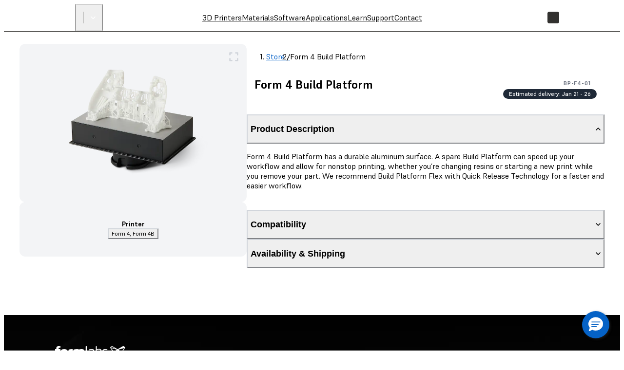

--- FILE ---
content_type: text/html; charset=utf-8
request_url: https://formlabs.com/eu/store/accessories/form-4-build-platform/
body_size: 161275
content:
<!DOCTYPE html><html lang="en"><head itemscope="" itemType="http://schema.org/Article"><meta charSet="utf-8" data-next-head=""/><meta name="viewport" content="width=device-width" data-next-head=""/><meta name="twitter:card" content="summary_large_image" data-next-head=""/><meta name="twitter:site" content="@formlabs" data-next-head=""/><meta property="og:type" content="article" data-next-head=""/><meta property="og:site_name" content="Formlabs" data-next-head=""/><title data-next-head="">Buy Form 4 Build Platform | Formlabs</title><meta name="twitter:title" content="Buy Form 4 Build Platform" data-next-head=""/><meta property="og:title" content="Buy Form 4 Build Platform" data-next-head=""/><meta itemProp="name" content="Buy Form 4 Build Platform" data-next-head=""/><link rel="alternate" href="https://formlabs.com/de/shop/accessories/form-4-build-platform/" hrefLang="de-AT" data-next-head=""/><link rel="alternate" href="https://formlabs.com/de/shop/accessories/form-4-build-platform/" hrefLang="de-DE" data-next-head=""/><link rel="alternate" href="https://formlabs.com/uk/store/accessories/form-4-build-platform/" hrefLang="en-GB" data-next-head=""/><link rel="alternate" href="https://formlabs.com/store/accessories/form-4-build-platform/" hrefLang="en-CA" data-next-head=""/><link rel="alternate" href="https://formlabs.com/store/accessories/form-4-build-platform/" hrefLang="en-US" data-next-head=""/><link rel="alternate" href="https://formlabs.com/fr/boutique/accessories/form-4-build-platform/" hrefLang="fr-FR" data-next-head=""/><link rel="alternate" href="https://formlabs.com/it/negozio/accessories/form-4-build-platform/" hrefLang="it-IT" data-next-head=""/><link rel="alternate" href="https://formlabs.com/eu/store/accessories/form-4-build-platform/" hrefLang="en-AD" data-next-head=""/><link rel="alternate" href="https://formlabs.com/eu/store/accessories/form-4-build-platform/" hrefLang="en-BE" data-next-head=""/><link rel="alternate" href="https://formlabs.com/eu/store/accessories/form-4-build-platform/" hrefLang="en-BG" data-next-head=""/><link rel="alternate" href="https://formlabs.com/eu/store/accessories/form-4-build-platform/" hrefLang="en-HR" data-next-head=""/><link rel="alternate" href="https://formlabs.com/eu/store/accessories/form-4-build-platform/" hrefLang="en-CY" data-next-head=""/><link rel="alternate" href="https://formlabs.com/eu/store/accessories/form-4-build-platform/" hrefLang="en-CZ" data-next-head=""/><link rel="alternate" href="https://formlabs.com/eu/store/accessories/form-4-build-platform/" hrefLang="en-DK" data-next-head=""/><link rel="alternate" href="https://formlabs.com/eu/store/accessories/form-4-build-platform/" hrefLang="en-EE" data-next-head=""/><link rel="alternate" href="https://formlabs.com/eu/store/accessories/form-4-build-platform/" hrefLang="en-FI" data-next-head=""/><link rel="alternate" href="https://formlabs.com/eu/store/accessories/form-4-build-platform/" hrefLang="en-GR" data-next-head=""/><link rel="alternate" href="https://formlabs.com/eu/store/accessories/form-4-build-platform/" hrefLang="en-HU" data-next-head=""/><link rel="alternate" href="https://formlabs.com/eu/store/accessories/form-4-build-platform/" hrefLang="en-IS" data-next-head=""/><link rel="alternate" href="https://formlabs.com/eu/store/accessories/form-4-build-platform/" hrefLang="en-IE" data-next-head=""/><link rel="alternate" href="https://formlabs.com/eu/store/accessories/form-4-build-platform/" hrefLang="en-LV" data-next-head=""/><link rel="alternate" href="https://formlabs.com/eu/store/accessories/form-4-build-platform/" hrefLang="en-LT" data-next-head=""/><link rel="alternate" href="https://formlabs.com/eu/store/accessories/form-4-build-platform/" hrefLang="en-LU" data-next-head=""/><link rel="alternate" href="https://formlabs.com/eu/store/accessories/form-4-build-platform/" hrefLang="en-MT" data-next-head=""/><link rel="alternate" href="https://formlabs.com/eu/store/accessories/form-4-build-platform/" hrefLang="en-MC" data-next-head=""/><link rel="alternate" href="https://formlabs.com/eu/store/accessories/form-4-build-platform/" hrefLang="en-NL" data-next-head=""/><link rel="alternate" href="https://formlabs.com/eu/store/accessories/form-4-build-platform/" hrefLang="en-NO" data-next-head=""/><link rel="alternate" href="https://formlabs.com/eu/store/accessories/form-4-build-platform/" hrefLang="en-PL" data-next-head=""/><link rel="alternate" href="https://formlabs.com/eu/store/accessories/form-4-build-platform/" hrefLang="en-PT" data-next-head=""/><link rel="alternate" href="https://formlabs.com/eu/store/accessories/form-4-build-platform/" hrefLang="en-RO" data-next-head=""/><link rel="alternate" href="https://formlabs.com/eu/store/accessories/form-4-build-platform/" hrefLang="en-SK" data-next-head=""/><link rel="alternate" href="https://formlabs.com/eu/store/accessories/form-4-build-platform/" hrefLang="en-SI" data-next-head=""/><link rel="alternate" href="https://formlabs.com/eu/store/accessories/form-4-build-platform/" hrefLang="en-SE" data-next-head=""/><link rel="alternate" href="https://formlabs.com/es/store/accessories/form-4-build-platform/" hrefLang="es-ES" data-next-head=""/><link rel="alternate" href="https://formlabs.com/ch/shop/accessories/form-4-build-platform/" hrefLang="de-LI" data-next-head=""/><link rel="alternate" href="https://formlabs.com/ch/shop/accessories/form-4-build-platform/" hrefLang="de-CH" data-next-head=""/><link rel="alternate" href="https://formlabs.com/store/accessories/form-4-build-platform/" hrefLang="x-default" data-next-head=""/><meta name="description" content="Form 4 Build Platform has a durable aluminum surface. A spare Build Platform can speed up your workflow and allow for nonstop printing." data-next-head=""/><meta itemProp="description" content="Form 4 Build Platform has a durable aluminum surface. A spare Build Platform can speed up your workflow and allow for nonstop printing." data-next-head=""/><meta name="twitter:description" content="Form 4 Build Platform has a durable aluminum surface. A spare Build Platform can speed up your workflow and allow for nonstop printing." data-next-head=""/><meta property="og:description" content="Form 4 Build Platform has a durable aluminum surface. A spare Build Platform can speed up your workflow and allow for nonstop printing." data-next-head=""/><meta itemProp="image" content="https://formlabs.com/checkout-media/catalog/product/600x600/0/2/02272024_dsl_bp_311-sh-standard_store.png" data-next-head=""/><meta name="twitter:image:src" content="https://formlabs.com/checkout-media/catalog/product/600x600/0/2/02272024_dsl_bp_311-sh-standard_store.png" data-next-head=""/><meta property="og:image" content="https://formlabs.com/checkout-media/catalog/product/600x600/0/2/02272024_dsl_bp_311-sh-standard_store.png" data-next-head=""/><script>
                window.process = Object.assign(window.process || {}, { env: JSON.parse('{"FL_PUBLIC_API_URL":"https://api.formlabs.com","FL_PUBLIC_FORM_RESELLER_INTEREST":"1077","FL_PUBLIC_SIXPACK_URL":"https://abtest.formlabs.com","FL_PUBLIC_FORM_NEWSLETTER":"1042","FL_PUBLIC_FORM_PRE_FORM_DOWNLOAD":"1041","FL_PUBLIC_CMS_HOST":"https://content.formlabs.com","FL_PUBLIC_OTEL_FRONTEND_BROWSER_ENABLED":"false","FL_PUBLIC_FORM_SAMPLE_REQUEST":"1040","FL_PUBLIC_CLIENT_ID":"ovkH4rD7N0yoABP4Dd70uC9yyJxA1Wgwj0yuFkqJ","FL_PUBLIC_CLIENT_SECRET":"ifhcbbCdMjtrv4yf6LUeliUkVfi9eNyAzDNw6S6jzAL0Uv2idYZRzhJJm4gwUxVMnXOm4WIyMqGBTASkuyAMhZmXw0ueANfWO78nIDNEdNLzwS3PLMpV3kNhqT0Cba4A","FL_PUBLIC_MAGENTO_MEDIA_URL":"https://formlabs.com/checkout-media","FL_PUBLIC_FORM_FIND_RESELLER":"1625","FL_PUBLIC_FORM_WHITE_PAPER_LANDING":"1101","FL_PUBLIC_AMPLITUDE_API_KEY":"2d9269ae5adc5b4b4c0de73f2df06db4","FL_PUBLIC_ANALYTICS_BASE_URL":"https://formlabs.com","FL_PUBLIC_CHINA_REDIRECT_ENABLED":"true","FL_PUBLIC_FORCED_REDIRECT_ENABLED":"false","FL_PUBLIC_FORM_CONTACT_SALES":"1001","FL_PUBLIC_FORM_ROI_CALCULATOR":"1082","FL_PUBLIC_MIXPANEL_PROJECT_TOKEN":"64adff5c928c3d6829385966b3bb5aa6","FL_PUBLIC_SEGMENT_KEY":"CfyZCi0xZqtRlVQBlK05CChLGeQieWtr","FL_PUBLIC_FORM_DENTAL_NEWSLETTER":"1575","FL_PUBLIC_DASHBOARD_SEGMENT_KEY":"3277a6gFXkSDGmtRIDwOGZE4useuTeoh","FL_PUBLIC_MAGENTO_URL":"https://checkout.formlabs.com","FL_PUBLIC_MAGENTO_API_URL":"/api/magento","FL_PUBLIC_GOOGLE_MAPS_API_KEY":"AIzaSyDcxlpgD-ldW2HER3mLyS0hVqLBwToJbjo","FL_PUBLIC_DASHBOARD_CDN_URL":"https://dashboardstatic.formlabs.com","FL_PUBLIC_CMS_SITE":"formlabs"}') });
              </script><script>
                window.onTermlyOrAnalyticsLoaded = function() {
                  if (window.Termly && window.analytics) {
                    if (window.Termly.getConsentState?.().analytics) {
                      window.analytics.start();
                    } else {
                      window.Termly.on('consent', data => {
                        if(data.categories.includes('analytics')) {
                          window.analytics.start();
                        }
                      });
                    };
                  }
                }
              </script><script>
                var __TERMLY_FL_LOADER_DATA = JSON.parse('{"disableTermly":false,"disabledTermlyCountries":[]}');
              </script><script>
                    var ANALYTICS_AUTO_START = false;
                    var RUDDERSTACK_API_KEY = "2n6t9MvDgucncw7X22xzdOpXs9L";
                    var RUDDERSTACK_DATA_PLANE_URL = "https://analytics.formlabs.com";
                    var RUDDERSTACK_ANALYTICS_BASE_URL = "https://formlabs.com";
                  </script><script src="/analytics.js?cachebuster=20241113_1500" type="text/javascript"></script><script data-start-on-disabled-consent="true" type="text/plain">
                    window.analytics.start();
                  </script><script async="" data-chatenabled="false" data-requires-user-consent="true" id="bizible-settings" src="https://cdn.bizible.com/scripts/bizible.js" type="text/javascript"></script><script data-categories="analytics" data-start-on-disabled-consent="true" id="bizible-consent" type="text/plain">
                    window['Bizible'] = window['Bizible'] || {
                      _queue: [],
                      Push: function (o, p) {
                        this._queue.push({ type: o, data: p });
                      }
                    };
                    Bizible.Push('Consent', true);
                  </script><script src="/termly_loader.js"></script><link rel="preload" href="/_next/static/css/1c8147aa466e941b.css" as="style"/><link rel="stylesheet" href="/_next/static/css/1c8147aa466e941b.css" data-n-g=""/><link rel="preload" href="/_next/static/css/85eae1a6394818bc.css" as="style"/><link rel="stylesheet" href="/_next/static/css/85eae1a6394818bc.css" data-n-p=""/><link rel="preload" href="/_next/static/css/665a5c31f4a405f6.css" as="style"/><link rel="stylesheet" href="/_next/static/css/665a5c31f4a405f6.css" data-n-p=""/><link rel="preload" href="/_next/static/css/2b0eec32823bc669.css" as="style"/><link rel="stylesheet" href="/_next/static/css/2b0eec32823bc669.css"/><link rel="preload" href="/_next/static/css/c4a0c8de998d16b4.css" as="style"/><link rel="stylesheet" href="/_next/static/css/c4a0c8de998d16b4.css"/><link rel="preload" href="/_next/static/css/36da014ee0e271d1.css" as="style"/><link rel="stylesheet" href="/_next/static/css/36da014ee0e271d1.css"/><link rel="preload" href="/_next/static/css/e0d3bc5d0a1ce545.css" as="style"/><link rel="stylesheet" href="/_next/static/css/e0d3bc5d0a1ce545.css"/><link rel="preload" href="/_next/static/css/a0eac09b88356f96.css" as="style"/><link rel="stylesheet" href="/_next/static/css/a0eac09b88356f96.css"/><link rel="preload" href="/_next/static/css/e2b80e9311879a55.css" as="style"/><link rel="stylesheet" href="/_next/static/css/e2b80e9311879a55.css"/><link rel="preload" href="/_next/static/css/d0b31469b50447ab.css" as="style"/><link rel="stylesheet" href="/_next/static/css/d0b31469b50447ab.css"/><link rel="preload" href="/_next/static/css/2f9e61ad308b1125.css" as="style"/><link rel="stylesheet" href="/_next/static/css/2f9e61ad308b1125.css"/><noscript data-n-css=""></noscript><script defer="" nomodule="" src="/_next/static/chunks/polyfills-42372ed130431b0a.js"></script><script defer="" src="/_next/static/chunks/3af07821.acc16f3f69bf53a6.js"></script><script defer="" src="/_next/static/chunks/726.6d3da6c8aeea3260.js"></script><script defer="" src="/_next/static/chunks/8393.73f5960644fd0c02.js"></script><script defer="" src="/_next/static/chunks/2056.1969793050d5d8fe.js"></script><script defer="" src="/_next/static/chunks/7397-70df1e297dd67feb.js"></script><script defer="" src="/_next/static/chunks/7680.085e97dc117b3112.js"></script><script defer="" src="/_next/static/chunks/9099.4f9043543dd4c7e3.js"></script><script defer="" src="/_next/static/chunks/7982.54a42d5f97ea57d0.js"></script><script src="/_next/static/chunks/webpack-e65195d753e5809d.js" defer=""></script><script src="/_next/static/chunks/framework-b9fd9bcc3ecde907.js" defer=""></script><script src="/_next/static/chunks/main-cd5881dc9701395f.js" defer=""></script><script src="/_next/static/chunks/pages/_app-5a6e8733256a3018.js" defer=""></script><script src="/_next/static/chunks/6148-d34405c8ac40bc54.js" defer=""></script><script src="/_next/static/chunks/7999-8d2fe15bdc6dfa64.js" defer=""></script><script src="/_next/static/chunks/9341-dbfcdf26bcc975e8.js" defer=""></script><script src="/_next/static/chunks/2134-dac891b26bbd1e8a.js" defer=""></script><script src="/_next/static/chunks/pages/store/%5Bcountry%5D/%5Bliteral%5D/%5B%5B...slug%5D%5D-fbd8b08a29d283a7.js" defer=""></script><script src="/_next/static/d7VUoaoYQzxHtxyUCHRy3/_buildManifest.js" defer=""></script><script src="/_next/static/d7VUoaoYQzxHtxyUCHRy3/_ssgManifest.js" defer=""></script></head><body><div id="__next"><div class="__variable_08d5f3 __variable_06e4fe __variable_c9b535 GlobalStyle_root__BUcIn global-styles--legacy global-styles--core"><div class="A11yStatement_sr-only__mXl77"><a tabindex="1" href="#main">Skip to Main Content</a></div><div style="position:relative"><nav class="global-styles--header Header_header__WTZds Header_dark__UYatP"><div class="Header_logo-wrapper__ZTFXw"><a title="FormLabs" target="_self" href="/eu/"><div class="Logo_logo__c5nVK"><img width="122" height="18" src="/assets/logo.png" alt="Formlabs Logo"/></div></a><button class="SiteSwitcher_switcher__0h5xq SiteSwitcher_variant-light__h9AUS"><div class="SiteSwitcher_divider__Jha07"></div><span class="SiteSwitcher_menu-item__X5RWx"></span><i aria-hidden="true" class="fl-v2 fl-v2-fl-chevron_down Icon_white__ctADy Icon_icon___a8Fw SiteSwitcher_icon__JEaG8" role="presentation" style="font-size:24px"></i></button></div><div role="navigation" class="MenuBar_menu-bar__vt8zH"><div class="MenuBar_menu-list__eYOb_"><a class="MenuItem_menu-item__DLipi MenuItem_level-0-link__ZDAzx" data-menu-id="385" target="_self" href="/eu/3d-printers/catalog/">3D Printers</a><a class="MenuItem_menu-item__DLipi MenuItem_level-0-link__ZDAzx" data-menu-id="390" target="_self" href="/eu/materials/">Materials</a><a class="MenuItem_menu-item__DLipi MenuItem_level-0-link__ZDAzx" data-menu-id="417" target="_self" href="/eu/software/">Software</a><a class="MenuItem_menu-item__DLipi MenuItem_level-0-link__ZDAzx" data-menu-id="421" target="_self" href="/eu/solutions/">Applications</a><a class="MenuItem_menu-item__DLipi MenuItem_level-0-link__ZDAzx" data-menu-id="430" target="_self" href="/eu/resources/">Learn</a><a href="https://support.formlabs.com/" target="_self" class="MenuItem_menu-item__DLipi MenuItem_level-0-link__ZDAzx" data-menu-id="1724">Support</a><a class="MenuItem_menu-item__DLipi MenuItem_level-0-link__ZDAzx" data-menu-id="3039" target="_self" href="/eu/company/contact/">Contact</a></div></div><div class="Controls_controls__5j39y Controls_dark__EMfnL"><button class="Controls_search-button__w4Lf3 Button_button__exqP_ Variants_ghost__bIrFF Sizes_ghost__gbHY4 Sizes_medium__IyLgj Colors_white__jzsLN Sizes_with-icon__QxzX3 Sizes_icon-only__s8zdN" type="button"><svg xmlns="http://www.w3.org/2000/svg" fill="none" viewBox="0 0 24 24" class="ui-h-5 ui-w-5"><path stroke="currentColor" stroke-linecap="round" stroke-linejoin="round" stroke-width="1.5" d="M14.193 5.582a5.97 5.97 0 1 1-8.444 8.444 5.97 5.97 0 0 1 8.444-8.444M14.15 14.06 20 19.99"></path></svg></button><div class="Controls_language-button__Pgw3u"><button class="InteractiveDiv_div__EOsWC CountrySelection_modal-button__Mc8Jo"><span class="Controls_language-code__omyo_"></span></button></div><a href="https://checkout.formlabs.com/us_en/customer/account/index/" target="_self" class="Controls_user-button__WNlLv Button_button__exqP_ Variants_ghost__bIrFF Sizes_ghost__gbHY4 Sizes_medium__IyLgj Colors_white__jzsLN Sizes_with-icon__QxzX3 Sizes_icon-only__s8zdN"><svg xmlns="http://www.w3.org/2000/svg" fill="none" viewBox="0 0 24 24" class="ui-h-5 ui-w-5"><path stroke="currentColor" stroke-linecap="round" stroke-linejoin="round" stroke-width="1.482" d="M5 20c0-2.5 2-4.4 4.4-4.4h5.1c2.5 0 4.4 2 4.4 4.4"></path><path stroke="currentColor" stroke-linecap="round" stroke-linejoin="round" stroke-width="1.5" d="M15 5.2c1.7 1.7 1.7 4.4 0 6-1.7 1.6-4.4 1.7-6 0-1.6-1.7-1.7-4.4 0-6 1.7-1.6 4.3-1.6 6 0"></path></svg></a><a class="Controls_store-button__e5mGE Button_button__exqP_ Variants_primary__uGmQ6 Sizes_primary__5Qp_m Sizes_small__WJ5PM Colors_formlabs__oH7bf" target="_self" href="/eu/store/">Store</a><button class="Controls_hamburger-button__ZNYD4 Button_button__exqP_ Variants_ghost__bIrFF Sizes_ghost__gbHY4 Sizes_medium__IyLgj Colors_white__jzsLN Sizes_with-icon__QxzX3 Sizes_icon-only__s8zdN" type="button"><svg xmlns="http://www.w3.org/2000/svg" fill="none" viewBox="0 0 24 24" class="ui-h-5 ui-w-5"><path stroke="currentColor" stroke-linecap="round" stroke-linejoin="round" stroke-width="1.5" d="M3 5h18M3 12h18M3 19h18"></path></svg></button></div></nav><div class="Drawer_backdrop__C2jT4"></div><div class="global-styles--header Drawer_drawer__rBp_q Drawer_dark__wqsbM"><div class="Drawer_body__QtnEe"><div class="Drawer_foo__qH41r"><div class="Drawer_content__kOF3u"></div><div class="Drawer_polaroid__YXQAO"><svg class="Drawer_placeholder__O0PwK" xmlns="http://www.w3.org/2000/svg" viewBox="0 0 564 512" fill="none"><path d="M247.637 90.12h0l55.88 32.054 20.926 12.003a12.71 12.71 0 0 1 6.387 11.001l.332 162.247a3.85 3.85 0 0 1-1.943 3.351h-.001l-96.602 55.046c-1.284.732-2.858.725-4.135-.016l-76.542-44.422c-4.075-2.365-6.583-6.721-6.581-11.432h0l.001-.683.04-126.817.621-.391 1.717-1.079 1.342-.845-1.382-.777-.168-.094-2.116-1.189-.058-28.211v-.081l-.011-.066a.54.54 0 0 1-.004-.051c-.003-.056-.005-.154.007-.288.023-.265.098-.675.323-1.181.446-1.002 1.515-2.466 4.121-3.928h0l92.754-52.879 2.238-1.277a2.87 2.87 0 0 1 2.854.006z"></path><path d="M248.107 89.302l76.806 44.056c4.235 2.429 6.852 6.935 6.861 11.819l.332 162.246a4.79 4.79 0 0 1-2.421 4.173l-96.602 55.046c-1.576.898-3.508.889-5.076-.019l-76.542-44.422a14.16 14.16 0 0 1-7.05-12.25l.041-128.02 2.778-1.748-2.763-1.553-.059-28.762s-.582-3.334 4.917-6.42l94.987-54.153a3.81 3.81 0 0 1 3.791.007z"></path><path d="M144.451 181.936l71.794 41.723c.536.311.949.797 1.169 1.374l1.541 4.037 9.806 5.465c1.665.928 2.697 2.685 2.697 4.592v21.118l1.082 2.943 1.495.92.192 96.929c.008 5.008-3.564 7.321-6.362 5.512m25.517-101.974l13.85-19.306c.792-1.1 1.214-2.424 1.209-3.778l-.207-55.034a6.44 6.44 0 0 0-3.211-5.549l-27.635-15.718c-1.18-.557-2.385.169-2.447 1.47l-.078 1.92m6.324 62.481V359.68c0 2.278-2.034 3.482-3.95 4.589"></path><path d="M235.091 230.542l15.047 1.438c.324.031.65-.036.939-.191l2.5-1.356m-33.217-8.28l-3.63 1.991m-69.504-43.969l88.996 51.066a6.58 6.58 0 0 1 3.305 5.708v25.611l-2.411-.197-3.086 1.732"></path><path d="M233.859 267.148l3.6-1.894 13.01.946 51.336-29.714a4.04 4.04 0 0 0 1.284-1.177l11.594-16.591a6.88 6.88 0 0 0 1.24-3.912l.231-54.707a9.3 9.3 0 0 0-4.613-8.075l-24.615-14.368a4.72 4.72 0 0 0-4.731-.016l-45.264 26.022a4.06 4.06 0 0 0-2.04 3.474l-.052 4.098m-.73 58.686l-.124-27.841c0-6.014-3.243-11.561-8.485-14.508L151.597 146c-2.872-1.172-5.192-.564-6.366 1.027"></path><path d="M172.927 164.071l33.002 19.051v23.885l-33.002-19.053v-23.883zm61.904 7.148h0l12.318 7.356a12.83 12.83 0 0 1 6.251 10.987l.175 78.428a1.67 1.67 0 0 0 2.483 1.452l43.084-24.196a4.92 4.92 0 0 0 2.508-4.474l-.155-4.125"></path><path d="M234.952 166.499h-.001m23.335 22.649l4.805 2.714a2.81 2.81 0 0 1 1.429 2.445v30.121a1.02 1.02 0 0 1-1.501.895l-4.568-2.45a2.56 2.56 0 0 1-1.352-2.257v-30.775c0-.609.657-.993 1.187-.693zm-24.318 12.413l19.431-11.304"></path><path d="M257.099 216.555l7.421-4.317m50.106-57.284l17.141-9.971"></path><path d="M268.243 186.944l-33.354-18.846m-43.046-29.6l30.29 17.593a2.33 2.33 0 0 1-.014 4.035l-12.885 7.364c-2.16 1.234-4.814 1.227-6.967-.02l-10.069-5.833 1.154-1.541c.155-.206.113-.498-.093-.652-.016-.013-.034-.024-.052-.035l-7.882-4.398a.46.46 0 0 0-.372-.036l-2.715.892-10.211-5.915c-1.113-.644-1.493-2.069-.848-3.181.203-.352.495-.643.847-.847l12.805-7.427c2.168-1.258 4.844-1.258 7.012.001zm66.296 156.279l59.336-34.107a2.33 2.33 0 0 1 3.179.859c.203.353.31.752.31 1.16v43.759a6.98 6.98 0 0 1-3.476 6.038l-59.355 34.49a2.33 2.33 0 0 1-3.183-.844 2.32 2.32 0 0 1-.315-1.17v-14.35l3.761-3.762a2.33 2.33 0 0 0 .682-1.646v-10.38a.93.93 0 0 0-.931-.932c-.075 0-.151.009-.224.028l-3.288.81v-13.897c0-2.5 1.336-4.809 3.504-6.056z"></path><path d="M268.243 186.948c.65.258 1.389.211 2.008-.139l14.321-8.131c.224-.126.508-.049.635.175a.48.48 0 0 1 .052.14l.499 2.501a.93.93 0 0 0 1.096.73c.1-.019.195-.056.284-.106l12.772-7.386c.653-.378 1.083-1.051 1.153-1.803l.315-3.46c.028-.299.198-.567.457-.719l14.315-8.39m-71.567 75.965c0-1.023.45-1.431 1.468-1.334l2.844.272c.867.082 1.211.46 1.212 1.331l.051 22.512c.002 1.035-.456 1.447-1.486 1.335l-2.894-.316c-.857-.094-1.195-.47-1.195-1.332v-22.468zm23.958 109.002l.396.229"></path><path d="M268.941 345.563l.157.075.179.055.195.034.202.011.203-.011.194-.034.18-.055.157-.075m73.181 6.669l60.57 34.975 11.501 6.639.678.361.68.3.678.239.672.175.663.111.651.047.636-.019.616-.083.595-.147.57-.211.542-.274-.001.001 63.855-36.863.001-.001.512-.335.48-.394.444-.453.406-.508.366-.56.324-.61.282-.656.235-.7.19-.739.143-.775.095-.808 2.023-23.388.004-.125-.01-.117-.023-.106-.037-.094-.049-.08-.062-.065-.072-.048-.081-.031-3.978-1.041-.272-.105-.24-.161-.205-.216-.164-.267-.123-.312-.078-.354-.032-.388.013-.416 5.063-58.547.047-.831-.003-.854-.05-.874-.099-.889-.146-.898-.193-.904-.24-.906-.284-.902-.328-.894-.369-.881-.409-.864-.447-.843-.482-.817-.515-.787-.545-.752-.573-.715-.598-.673-.619-.629-.638-.58-.653-.529-.664-.476-.673-.419-11.502-6.639-69.006-39.837-.541-.312-3.072-1.773-.678-.362-.68-.3-.678-.239-.673-.176-.663-.113-.652-.047-.636.016-.618.082-.595.145-.571.209-.103.046-62.473 28.828-.542.271-.513.332-.479.392-.444.448-.406.504-.365.556-.324.606-.281.652-.236.695-.189.736-.143.77-.095.803-7.318 84.362 4.951 2.859-.609 6.641-.045.834.004.858.052.877.1.891.148.902.195.908.242.908.285.905.329.897.371.883.41.867.447.845.484.819.515.789.547.754.574.716.598.675.619.629.639.581.652.53.665.476.674.419 11.501 6.64.548.308z"></path><use href="#C"></use><use href="#C"></use><path d="M449.399 302.642l-.124.072.124-.072z"></path><path d="M449.399 302.642l-.124.072m-7.261 3.273l-.913-.526.913.526z"></path><path d="M442.014 305.987l-.913-.526m2.755.377l-.235.136.235-.136z"></path><path d="M443.856 305.838l-.235.136"></path><use href="#D"></use><use href="#D"></use><path d="M462.193 295.262l-.124.072.124-.072z"></path><path d="M462.193 295.262l-.124.072m-19.794-2.354l3.663 2.116-3.663-2.116z"></path><path d="M442.275 292.98l3.663 2.116"></path><use href="#E"></use><use href="#E"></use><path d="M454.809 298.604l-12.011-6.936 12.011 6.936z"></path><path d="M454.809 298.604l-12.011-6.936"></path><use href="#F"></use><use href="#F"></use><path d="M347.73 306.367l29.98-17.307-29.98 17.307z"></path><path d="M347.73 306.367l29.98-17.307m2.98-.002l23.948 13.825-23.948-13.825z"></path><path d="M380.69 289.058l23.948 13.825m-68.281 3.812l64.717 37.366-64.717-37.366z"></path><path d="M336.357 306.695l64.717 37.366m.563-6.418l-58.383-33.704 58.383 33.704z"></path><path d="M401.637 337.643l-58.383-33.704m37.785-21.814l24.185 13.962-24.185-13.962z"></path><path d="M381.039 282.125l24.185 13.962m-62.663 8.266l58.998 34.059-58.998-34.059z"></path><path d="M342.561 304.353l58.998 34.059m-45.62-89.573l.059-.119-.059.119z"></path><path d="M355.939 248.839l.059-.119"></path><use href="#G"></use><use href="#G"></use><use href="#H"></use><use href="#H"></use><use href="#I"></use><use href="#I"></use><path d="M399.618 289.698v-6.56m55.508 46.214l-5.4-3.117 5.4 3.117z"></path><path d="M455.126 329.352l-5.4-3.117m-46.4-31.239v-2.397"></path><use href="#J"></use><use href="#J"></use><use href="#K"></use><use href="#K"></use><path d="M443.875 305.862l-.012-.006.012.006z"></path><path d="M443.875 305.862l-.012-.006"></path><path d="M443.875 305.862l5.413-3.123-5.413 3.123z"></path><path d="M443.875 305.862l5.413-3.123m-61.48-43.333l-1.33.771 1.33-.771z"></path><path d="M387.808 259.406l-1.33.771m-2.416-1.398l1.274-.737-1.274.737z"></path><path d="M384.062 258.779l1.274-.737"></path><use href="#L"></use><use href="#L"></use><use href="#M"></use><use href="#M"></use><use href="#N"></use><use href="#N"></use><path d="M403.066 292.125l-3.045-1.757 3.045 1.757z"></path><path d="M403.066 292.125l-3.045-1.757"></path><use href="#O"></use><use href="#O"></use><use href="#P"></use><use href="#P"></use><use href="#Q"></use><use href="#Q"></use><path d="M340.7 315.903l-4.978-2.873 4.978 2.873z"></path><path d="M340.7 315.903l-4.978-2.873"></path><use href="#R"></use><use href="#R"></use><use href="#S"></use><use href="#S"></use><path d="M341.126 315.816l59.428 34.307-59.428-34.307z"></path><path d="M341.126 315.816l59.428 34.307"></path><use href="#T"></use><use href="#T"></use><use href="#U"></use><use href="#U"></use><path d="M343.246 301.817l34.117-19.696-34.117 19.696z"></path><path d="M343.246 301.817l34.117-19.696"></path><use href="#V"></use><use href="#V"></use><path d="M337.5 300.583l3.372 1.946-3.372-1.946z"></path><path d="M337.5 300.583l3.372 1.946"></path><use href="#W"></use><use href="#W"></use><use href="#X"></use><use href="#X"></use><path d="M353.196 309.525l25.576-14.764-25.576 14.764z"></path><path d="M353.196 309.525l25.576-14.764"></path><use href="#Y"></use><use href="#Y"></use><path d="M379.179 294.757l24.916 14.384-24.916-14.384z"></path><path d="M379.179 294.757l24.916 14.384m-27.011-54.024v3.594"></path><use href="#Z"></use><use href="#Z"></use><path d="M377.223 258.953l16.371 9.452-16.371-9.452z"></path><path d="M377.223 258.953l16.371 9.452"></path><use href="#a"></use><use href="#a"></use><path d="M393.713 264.74v3.594"></path><use href="#b"></use><use href="#b"></use><path d="M386.893 260.161l6.293 3.632-6.293-3.632z"></path><path d="M386.893 260.161l6.293 3.632"></path><use href="#c"></use><use href="#c"></use><path d="M386.754 260.564v-.314"></path><use href="#d"></use><use href="#d"></use><path d="M384.062 258.779v-.102"></path><use href="#e"></use><use href="#e"></use><path d="M377.617 254.827l6.292 3.632-6.292-3.632z"></path><path d="M377.617 254.827l6.292 3.632"></path><use href="#f"></use><use href="#f"></use><path d="M355.711 255.519l.08.178-.08-.178z"></path><path d="M355.711 255.519l.08.178m.06.074l.059.086-.059-.086z"></path><path d="M355.851 255.771l.059.086m-.199-.415l.014.09-.014-.09z"></path><path d="M355.711 255.442l.014.09"></path><use href="#g"></use><use href="#g"></use><path d="M355.819 255.744l-.024-.037.024.037z"></path><path d="M355.819 255.744l-.024-.037"></path><use href="#h"></use><use href="#h"></use><use href="#i"></use><use href="#i"></use><use href="#j"></use><use href="#j"></use><path d="M399.091 280.744l-.149-.034.149.034z"></path><path d="M399.091 280.744l-.149-.034m.587.122l-.309-.047.309.047z"></path><path d="M399.529 280.832l-.309-.047"></path><use href="#k"></use><use href="#k"></use><use href="#l"></use><use href="#l"></use><path d="M399.161 280.769l.059.013-.059-.013z"></path><path d="M399.161 280.769l.059.013"></path><use href="#m"></use><use href="#m"></use><use href="#n"></use><use href="#n"></use><use href="#o"></use><use href="#o"></use><use href="#p"></use><use href="#p"></use><path d="M400.374 272.603l-.046-.013.046.013z"></path><path d="M400.374 272.603l-.046-.013"></path><use href="#q"></use><use href="#q"></use><path d="M399.053 274.315l-.045-.014.045.014z"></path><path d="M399.053 274.315l-.045-.014m-39.926-23.121l7.161-4.134-7.161 4.134z"></path><path d="M359.082 251.18l7.161-4.134m96.179 78.898l-5.937 3.427 5.937-3.427z"></path><path d="M462.422 325.944l-5.937 3.427"></path><use href="#r"></use><use href="#r"></use><use href="#s"></use><path d="M443.785 336.71l5.854-3.38"></path><use href="#t"></use><use href="#t"></use><use href="#u"></use><use href="#v"></use><use href="#w"></use><use href="#w"></use><path d="M403.326 293.059l2.132-1.231-2.132 1.231z"></path><path d="M403.326 293.059l2.132-1.231"></path><use href="#x"></use><use href="#x"></use><path d="M441.995 298.277l-.28.14.28-.14z"></path><path d="M441.995 298.277l-.28.14m7.468 2.806l-5.008-2.893 5.008 2.893z"></path><path d="M449.183 301.223l-5.008-2.893"></path><use href="#y"></use><use href="#y"></use><use href="#z"></use><use href="#z"></use><path d="M450.097 292.166l-4.959-2.864 4.959 2.864z"></path><path d="M450.097 292.166l-4.959-2.864m9.639 1.578l-2.643 1.323 2.643-1.323z"></path><path d="M454.777 290.88l-2.643 1.323"></path><use href="#AA"></use><use href="#AA"></use><path d="M461.945 293.84l-5.007-2.892 5.007 2.892z"></path><path d="M461.945 293.84l-5.007-2.892m5.624 28.301l-.044-24.43.044 24.43z"></path><path d="M462.562 319.249l-.044-24.43"></path><use href="#AB"></use><use href="#AB"></use><use href="#AC"></use><use href="#AC"></use><path d="M462.403 325.944l.143-6.704-.143 6.704z"></path><path d="M462.403 325.944l.143-6.704m-127.382-7.388l-.021.314.021-.314z"></path><path d="M335.164 311.852l-.021.314"></path><use href="#AD"></use><use href="#AD"></use><path d="M335.951 305.816l-.019.021.019-.021z"></path><path d="M335.951 305.816l-.019.021"></path><use href="#AE"></use><use href="#AE"></use><use href="#AF"></use><use href="#AF"></use><path d="M336.516 301.196l-.393 4.332.393-4.332z"></path><path d="M336.516 301.196l-.393 4.332m1.517-5.425l-.72.415.72-.415z"></path><path d="M337.64 300.103l-.72.415"></path><use href="#AG"></use><use href="#AG"></use><path d="M340.034 301.06l-1.715-.976 1.715.976z"></path><path d="M340.034 301.06l-1.715-.976m11.556-3.831l-8.279 4.798 8.279-4.798z"></path><path d="M349.875 296.253l-8.279 4.798"></path><use href="#AH"></use><use href="#AH"></use><path d="M377.579 254.586l-.339.195.339-.195z"></path><path d="M377.579 254.586l-.339.195m16.442 13.646l4.987-2.877-4.987 2.877z"></path><path d="M393.682 268.427l4.987-2.877m-41.816-20.07l3.345-1.931-3.345 1.931z"></path><path d="M356.853 245.48l3.345-1.931m-3.852 2.208l.519-.301-.519.301z"></path><path d="M356.346 245.757l.519-.301m.021-3.839l-1.684.972 1.684-.972z"></path><path d="M356.886 241.617l-1.684.972m.001.023l-.523.304.523-.304z"></path><path d="M355.203 242.612l-.523.304"></path><use href="#AI"></use><use href="#AI"></use><use href="#AJ"></use><use href="#AJ"></use><path d="M352.968 249.417l.318.398-.318-.398z"></path><path d="M352.968 249.417l.318.398"></path><use href="#AK"></use><use href="#AK"></use><use href="#AL"></use><use href="#AL"></use><path d="M355.869 247.721l-.308-.382.308.382z"></path><path d="M355.869 247.721l-.308-.382m-2.276 2.471l1.144 1.415-1.144-1.415z"></path><path d="M353.285 249.81l1.144 1.415m1.968-2.837l-.532-.658.532.658z"></path><path d="M356.397 248.388l-.532-.658"></path><use href="#AM"></use><use href="#AM"></use><use href="#AN"></use><use href="#AN"></use><path d="M401.485 279.925l.016-.113-.016.113z"></path><path d="M401.485 279.925l.016-.113m-1.108-7.209l-.046-.013.046.013z"></path><path d="M400.393 272.603l-.046-.013"></path><use href="#AO"></use><use href="#AO"></use><path d="M400.342 272.603l-.025-.005.025.005z"></path><path d="M400.342 272.603l-.025-.005m5.117 7.365l.671.179-.671-.179z"></path><path d="M405.434 279.963l.671.179"></path><path d="M402.977 279.31l2.452.659-2.452-.659z"></path><path d="M402.977 279.31l2.452.659"></path><use href="#AP"></use><use href="#AP"></use><use href="#AQ"></use><use href="#AQ"></use><path d="M400.971 272.92l-.095-.064.095.064z"></path><path d="M400.971 272.92l-.095-.064"></path><use href="#AR"></use><use href="#AR"></use><path d="M406.298 276.781l-2.596-.7 2.596.7z"></path><path d="M406.298 276.781l-2.596-.7m-2.363-2.41l-.033-.243.033.243z"></path><path d="M401.339 273.671l-.033-.243"></path><use href="#AS"></use><use href="#AS"></use><path d="M406.895 276.941l-.586-.157.586.157z"></path><path d="M406.895 276.941l-.586-.157m-.208 3.366l.493.121-.493-.121z"></path><path d="M406.101 280.15l.493.121"></path><use href="#AT"></use><use href="#AT"></use><path d="M355.432 253.278l-2.719 1.569 2.719-1.569z"></path><path d="M355.432 253.278l-2.719 1.569m1.01 2.131v6.205"></path><use href="#AU"></use><use href="#AU"></use><path d="M378.455 254.086l-.87.502.87-.502z"></path><path d="M378.455 254.086l-.87.502m-23.811 8.668l45.869 26.48-45.869-26.48z"></path><path d="M353.774 263.256l45.869 26.48m.959-.489l5.487-3.183-5.487 3.183z"></path><path d="M400.602 289.247l5.487-3.183"></path><use href="#AV"></use><use href="#AV"></use><path d="M400.78 282.869l4.895-2.826-4.895 2.826z"></path><path d="M400.78 282.869l4.895-2.826m-52.955-23.645l45.869 26.479-45.869-26.479z"></path><path d="M352.72 256.398l45.869 26.479"></path><use href="#AW"></use><use href="#AW"></use><use href="#AX"></use><use href="#AX"></use><path d="M399.935 357.28l-78.104-45.088 78.104 45.088z"></path><path d="M399.935 357.28l-78.104-45.088m77.489 53.175l8.299-95.817-8.299 95.817z"></path><path d="M399.32 365.367l8.299-95.817m65.07 54.755l-10.194-2.167 10.194 2.167z"></path><path d="M472.689 324.305l-10.194-2.167"></path><use href="#AY"></use><path d="M400.444 366.021l.109.063m8.469-95.72l-8.271 95.642 8.271-95.642z"></path><path d="M409.022 270.364l-8.271 95.642"></path><use href="#AZ"></use><use href="#AZ"></use><use href="#Aa"></use><use href="#Aa"></use><path d="M408.615 270.136l62.915-28.684-62.915 28.684z"></path><path d="M408.615 270.136l62.915-28.684m-42.736 52.008l-7.344 84.926 7.344-84.926z"></path><path d="M428.794 293.46l-7.344 84.926m20.653-84.573l-4.135 47.811 4.135-47.811z"></path><path d="M442.103 293.813l-4.135 47.811m7.119-52.314l30.011-13.683-30.011 13.683z"></path><path d="M445.087 289.31l30.011-13.683"></path><use href="#Ab"></use><use href="#Ab"></use><path d="M477.502 277.676l-3.803 43.978 3.803-43.978z"></path><path d="M477.502 277.676l-3.803 43.978"></path><use href="#Ac"></use><use href="#Ac"></use><path d="M471.013 326.007l-30.343 17.516 30.343-17.516z"></path><path d="M471.013 326.007L440.67 343.523"></path><use href="#Ad"></use><use href="#Ad"></use><path d="M425.474 380.1l-3.413-.893 3.413.893z"></path><path d="M425.474 380.1l-3.413-.893"></path><use href="#Ae"></use><use href="#Ae"></use><path d="M426.089 387.811l.477-5.503-.477 5.503z"></path><path d="M426.089 387.811l.477-5.503"></path><path d="M426.089 387.811l63.875-36.875-63.875 36.875z"></path><path d="M426.089 387.811l63.875-36.875"></path><use href="#Af"></use><use href="#Af"></use><use href="#Ag"></use><use href="#Ag"></use><use href="#Ah"></use><use href="#Ah"></use><path d="M439.678 255.974l-69.271-39.989 69.271 39.989z"></path><path d="M439.678 255.974l-69.271-39.989m-39.25 11.408l-.034.015.034-.015z"></path><path d="M331.157 227.393l-.034.015m-2.62 7.63l-7.368 85.199 7.368-85.199z"></path><path d="M328.503 235.038l-7.368 85.199"></path><use href="#Ai"></use><use href="#Ai"></use><path d="M407.523 270.614l-70.278-40.571 70.278 40.571z"></path><path d="M407.523 270.614l-70.278-40.571m62.075 135.213l-.002.021.002-.021z"></path><path d="M399.32 365.256l-.002.021"></path><use href="#Aj"></use><use href="#Aj"></use><path d="M428.756 293.157l-.012.006.012-.006z"></path><path d="M428.756 293.157l-.012.006m-7.994-15.945l-.012.006.012-.006z"></path><path d="M420.75 277.218l-.012.006"></path><use href="#Ak"></use><use href="#Ak"></use><use href="#Al"></use><use href="#Al"></use><path d="M321.925 311.085l6.725 3.868-6.725-3.868z"></path><path d="M321.925 311.085l6.725 3.868"></path><use href="#Am"></use><use href="#Am"></use><path d="M397.79 290.254l-15.196-8.744 15.196 8.744z"></path><path d="M397.79 290.254l-15.196-8.744m16.269 8.744l1.792-1.035-1.792 1.035z"></path><path d="M398.863 290.254l1.792-1.035"></path><use href="#An"></use><use href="#An"></use><path d="M375.82 281.52l-25.945 14.743 25.945-14.743z"></path><path d="M375.82 281.52l-25.945 14.743"></path><use href="#Ao"></use><use href="#Ao"></use><path d="M374.836 275.433l-46.816 27.025 46.816-27.025z"></path><path d="M374.836 275.433L328.02 302.458"></path><path d="M328.027 302.454l.365.211-.365-.211z"></path><path d="M328.027 302.454l.365.211"></path><use href="#Ap"></use><use href="#Ap"></use><path d="M344.009 294.429l-14.261 8.233 14.261-8.233z"></path><path d="M344.009 294.429l-14.261 8.233"></path><use href="#Aq"></use><use href="#Aq"></use><path d="M348.523 296.253l-3.167-1.829 3.167 1.829z"></path><path d="M348.523 296.253l-3.167-1.829"></path><use href="#Ar"></use><use href="#Ar"></use><path d="M326.992 300.392l45.544-26.292-45.544 26.292z"></path><path d="M326.992 300.392l45.544-26.292m-39.709-41.062l-5.825 67.349 5.825-67.349z"></path><path d="M332.827 233.038l-5.825 67.349"></path><use href="#As"></use><use href="#As"></use><path d="M330.014 314.961l5.153-2.967-5.153 2.967z"></path><path d="M330.014 314.961l5.153-2.967m127.255 13.95l-5.935 3.426 5.935-3.426z"></path><path d="M462.422 325.944l-5.935 3.426"></path><use href="#r"></use><use href="#r"></use><use href="#s"></use><path d="M443.785 336.71l5.854-3.38"></path><use href="#t"></use><use href="#t"></use><use href="#u"></use><use href="#v"></use><use href="#AY"></use><path d="M400.444 366.021l.109.063m21.142 12.933l.272.157-.272-.157z"></path><path d="M421.695 379.017l.272.157m-66.834-102.141v-12.981"></path><path d="M357.838 265.619v9.857"></path><use href="#At"></use><use href="#At"></use><path d="M351.196 308.358l27.52-15.888-27.52 15.888z"></path><path d="M351.196 308.358l27.52-15.888m.984-.002l24.615 14.21-24.615-14.21z"></path><path d="M379.7 292.468l24.615 14.21"></path><use href="#Au"></use><use href="#Au"></use><path d="M404.412 287.033v5.411m-1.086.151v-4.938"></path><use href="#Av"></use><use href="#Av"></use><path d="M402.71 278.566l2.453.66-2.453-.66z"></path><path d="M402.71 278.566l2.453.66m-6.059-4.472l-.045-.438.045.438z"></path><path d="M399.104 274.754l-.045-.438m-.108 6.401l.038-.2-.038.2z"></path><path d="M398.951 280.717l.038-.2"></path><path d="M398.99 280.528l.01-.053-.01.053z"></path><path d="M398.99 280.528l.01-.053"></path><use href="#Aw"></use><use href="#Aw"></use><use href="#Ax"></use><use href="#Ax"></use><path d="M405.155 279.219l.67.18-.67-.18z"></path><path d="M405.155 279.219l.67.18"></path><use href="#Ay"></use><use href="#Ay"></use><path d="M442.084 330.385l-2.977-1.719 2.977 1.719z"></path><path d="M442.084 330.385l-2.977-1.719m10.609-1.745l-6.033 3.482 6.033-3.482z"></path><path d="M449.716 326.921l-6.033 3.482"></path><use href="#Az"></use><use href="#Az"></use><path d="M454.86 323.011l-5.132-2.963 5.132 2.963z"></path><path d="M454.86 323.011l-5.132-2.963m12.821-.547l-6.083 3.51 6.083-3.51z"></path><path d="M462.549 319.501l-6.083 3.51"></path><use href="#BA"></use><use href="#BA"></use><use href="#BB"></use><use href="#BB"></use><use href="#BC"></use><use href="#BC"></use><path d="M72.74 369.098v-92.72a5.81 5.81 0 0 1 2.8-4.969l51.736-31.335a5.8 5.8 0 0 1 5.869-.087l39.677 22.652c.295.187 1.789 1.172 2.291 2.392l.039-.017c.75-.339 2.256-1.019 4.376-.599.657.13 2.886 1.111 2.886 2.597v3.78l1.434 1.054 1.447-.724a2.91 2.91 0 0 1 2.839.135l5.459 3.412c2.973 1.858 4.779 5.116 4.779 8.621v92.61a5.81 5.81 0 0 1-2.994 5.081l-54.405 30.152c-1.784.989-3.956.97-5.722-.051l-57.43-33.181c-3.144-1.817-5.081-5.172-5.081-8.803z"></path><mask id="A" fill="#fff"><path d="M73.399 368.808l.001-21.498 33.516 19.35.006 27.538-28.286-16.33c-2.52-1.582-5.232-5.086-5.238-9.048zm55.059-121.165c-.556.31-1.027.657-1.409 1.033v-4.902c.012-1.276.186-2.838 1.429-3.598l.003-.001c.454-.277 1.035-.436 1.73-.471.543-.037 1.202.132 2.071.536 1.314.642 3.402 1.803 3.421 1.814l1.218.703-8.463 4.886zm68.144 84.586c-1.099-2.326-2.802-3.97-5.203-5.025v-41.827c.095-6.148-1.578-9.962-3.222-13.027l2.833 1.635c5.76 3.109 6.774 6.228 6.774 11.634l.005 50.663c-.237-1.533-.631-2.875-1.187-4.053zm-89.133 34.303c.105-.487.271-.788.497-.891.241-.11.606-.031 1.084.236l1.897 1.095-3.472 24.744-.006-25.184zM83.85 337.081l-1.168 7.157c-.317 1.904 1.109 3.152 2.546 4.122l53.487 30.882c.51.267 1.025.496 1.549.689v2.021L73.4 343.343v-.006l10.481-6.37-.03.114zm5.766 1.187l-.119-.169c-.023-.036-.042-.074-.062-.112l-.052-.111c-.195-.468-.144-.977.135-1.436l.098 1.828zm.781-7.908l6.141 3.545 1.602.925 5.078 2.932 28.268 16.321c-1.106 1.049-1.738 2.407-1.88 4.05l-.001 3.459-26.686-15.407-8.394-4.847-4.023-2.322c-.182-.106-.36-.23-.511-.357l-.08-.071-.487-9.111c.217.335.547.638.974.883zm43.833-20.278v2.682l-6.841-3.949c-.117-.061-.229-.115-.341-.168v-2.712l7.182 4.147zm56.891-24.708v41.859l-1.858 1.749a.84.84 0 0 0-.283.577l-.475 7.871c-.226 1.71-1.038 3.043-2.415 3.962l-5.464 3.119.159-3.897c.004-.049.007-.099.007-.149 0-.695-.454-1.338-1.278-1.81l-.971-.56v-7.11c-.005-.025-.004-.031-.006-.038-.007-.017-.011-.024-.016-.033s-.009-.014-.015-.021-.012-.011-.019-.016-.014-.011-.022-.015-.016-.006-.024-.008-.018-.005-.029-.006-.02.001-.026.002c-3.292.92-6.36.639-9.397-.857l-6.651-3.84-.222-.159c-.795-.567-1.547-1.103-1.519-1.948v-20.769l3.198-1.846a.14.14 0 0 0 .069-.12v-8.013l.315-.181 3.41 1.989a.46.46 0 0 0 .237.065c.08 0 .16-.021.233-.063.147-.085.235-.237.235-.407v-11.837c0-.312-.167-.603-.436-.76l-4.217-2.46a.46.46 0 0 0-.469-.001.46.46 0 0 0-.236.406v10.298l-2.339-1.35v-12.752l6.727 3.883c1.951.982 3.955 1.473 5.957 1.473 2.016 0 4.03-.498 5.986-1.494l9.683-5.591c1.23 2.696 2.246 6.06 2.171 10.858zm6.668 65.428l-54.066 29.605a12.33 12.33 0 0 1-2.907-.577l.001-8.094c1.645.78 3.377 1.173 5.11 1.173 1.847 0 3.694-.445 5.434-1.341l2.565-1.504.167 2.389c.048.342.171.571.368.691.103.063.225.095.363.095.131 0 .276-.028.436-.083.011-.006.017-.007.022-.01l25.205-14.199c.696-.464.974-1.13.835-1.987l-.346-2.474 10.775-6.256c1.438-.881 2.307-2.289 2.586-4.187l.191-3.026c.191-3.991.14-8.065-2.699-10.204l-2.443-1.561c.019-.022.039-.045.062-.064l1.839-1.731c4.448 1.956 6.512 6.01 6.492 12.753 0 .017.004.032.009.047l.001 10.545zm-65.282 2.815l4.716-2.717 2.164-.534c.23-.08.437-.075.651.012l.229.134-.001 4.115-2.874 1.644c-.01.004-.019.009-.028.015-1.649 1.115-2.575 2.713-2.751 4.748l-.001 11.944-4.731-2.741v-12.085c.169-1.944 1.053-3.47 2.626-4.535zm7.472-40.216c.158.86.247 1.801.279 2.842l-5.751-3.319v-2.683l5.472 3.16zm4.679-46.358l2.19 1.264-6.342 3.662c-.171-.025-.332 0-.468.079l-4.37 2.522-.062-.002-1.099-.634v-12.752l10.151 5.861zm7.435 17.044l.487-.265a5.81 5.81 0 0 1 .31-.166l3.704-1.826c.915-.472 2.278-.691 3.117.243l.61.659v6.105l-8.228-4.75zm12.824 8.603c.217-.125.346-.349.346-.6s-.129-.474-.346-.599l-1.704-.984v-10.458c0-.07.036-.132.096-.167.03-.017.063-.025.096-.025s.067.008.097.026l4.217 2.46c.184.108.299.307.299.521v11.837a.19.19 0 0 1-.097.167c-.06.035-.132.034-.192 0l-3.275-1.911.463-.267zm-1.04 35.889a2.24 2.24 0 0 1-.741.241v-1.887l1.796 1.037-1.055.609zm2.409 1.044l-2.766 7.631c-.347.599-1.03.662-2.088.193l-20.608-11.898.001-8.422-.002-.238 4.036 2.33 1.475.852c.155.098.26.281.268.468l-.006.858a1.57 1.57 0 0 0 .712 1.295l11.619 6.708c.124.072.252.109.372.109.08 0 .156-.016.225-.049.01-.006.015-.007.02-.01.076-.043.141-.115.178-.198a.81.81 0 0 0 .061-.261l.056-.828c.006-.048.013-.091.027-.114a.28.28 0 0 1 .078-.079c.024-.01.064-.004.1.017l1.443.833c.373.203.818.305 1.263.305.08 0 .161-.005.24-.011.014.001.02-.002.026-.003.353-.032.698-.128.995-.29l1.197-.691 1.567.904c-.21.145-.374.343-.489.589zm11.256 7.894c-.224-.139-.346-.312-.347-.493 0-.193.138-.378.388-.522l.683-.395v1.828l-.724-.418zm-24.789 19.976l-3.281-1.894c-.2-.118-.44-.309-.444-.552-.004-.197.151-.402.443-.59l19.121-11.04c.753-.36 1.496-.36 2.262-.005l3.084 1.781-21.185 12.3zm27.452-9.436l-.119 2.929c-.137.117-.29.232-.46.347-.179-.246-.383-.413-.608-.501l-.956-.478.358-6.022c.006-.192-.008-.398-.153-.497-.099-.068-.231-.067-.393.002l-28.129 16.239a1.3 1.3 0 0 0-.523 1.013l-.057 1.935a.13.13 0 0 0-.002.087l-.173 5.84-.066.038-.229.122a8.77 8.77 0 0 1-.327.146l-.14.061a5.07 5.07 0 0 1-.206.075l-.221.071a8.56 8.56 0 0 1-.391.104c-.972.226-2.021.258-3.031.092l-.114-.021c-.369-.066-.748-.17-1.123-.308l-.222-.089-.088-.039c-.126-.057-.274-.133-.4-.205l-1.614-.932.001-8.594 1.503.868c.882.49 1.961.735 3.04.735s2.157-.245 3.037-.734l4.376-2.541c.045-.001.088-.025.113-.065l26.626-15.459c.42-.241.744-.527.961-.84l-.27 6.621zm.262.358c.343.434.495.859.448 1.267-.04.347-.222.691-.541 1.031l.093-2.298zm.232 6.084l.008.06-.02-.066.012.006zm-1.078-2.637l.825 2.79c.042.151.022.235-.001.254s-.074.013-.156-.026l-1.857-1.113c-.328-.174-.577-.051-.783.051l-23.677 13.669-.088-.33c-.267-1.079-.052-1.863.656-2.399l23.465-13.547c.332-.173.626-.219.876-.137.283.094.532.359.74.788zm-30.181 11.234c.14-.216.434-.463.879-.736l23.077-13.306c.479-.335.986-.314 1.56.059l3.369 1.682a1.91 1.91 0 0 0-.45.172l-23.482 13.556c-.814.611-1.07 1.516-.777 2.701l.678 2.545c.042.152.023.237 0 .256-.013.011-.046.012-.093-.002l-.014-.2c-.005-.024-.008-.031-.011-.039l-.008-.022c-.008-.011-.014-.016-.02-.022-.015-.017-.019-.019-.023-.022l-2.962-1.807c-.138-.068-.268-.063-.386.008l-1.506.869.169-5.692zm.453-2.786l28.095-16.22c.081-.034.117-.03.123-.027s.04.029.033.256l-.351 5.901-2.694-1.344c-.664-.428-1.285-.448-1.845-.059l-23.076 13.305c-.311.19-.549.367-.725.536l.046-1.555c.019-.342.148-.602.394-.793zm-9.075 10.18l.571-.332c.01-.009.014-.01.017-.012.151-.122.223-.253.215-.39-.009-.151-.111-.287-.313-.414l-.49-.283v-.674l1.468.848a5.58 5.58 0 0 0 .433.222l.323.134c.394.145.789.254 1.174.323l.116.02a8.21 8.21 0 0 0 1.337.109c.613 0 1.222-.068 1.805-.203a8.39 8.39 0 0 0 .408-.11l.23-.074c.073-.025.146-.051.222-.081l.144-.062c.112-.049.226-.097.342-.153l.215-.116 1.875-1.082c.042-.027.074-.028.117-.008l2.752 1.678-2.551 1.496c-3.327 1.712-7.062 1.736-10.411.104l.001-.94zm-.554.322v.33l-.287-.163.287-.167zm.002-14.381l-1.217.748c-.309.194-.543.428-.705.703s-.25.592-.265.946l-.121 12.37-3.069 1.78v-11.925c.169-1.941 1.051-3.466 2.619-4.531l2.758-1.576v1.485zm-1.99 10.487l1.989 1.148-.001.674-1.994-1.152.006-.67zm.079-8.059a1.81 1.81 0 0 1 .165-.714l1.746 1.008-.001 8.594-1.986-1.147.076-7.741zm1.911-1.346l-1.137.664-.469-.271c.134-.187.31-.352.535-.492l1.071-.658v.757zm0 1.32l-.861-.497.861-.503v1zm.554-7.998l2.362 1.382c-.041.033-.082.074-.124.121l-.986 1.257-1.252.716v-3.476zm.342 18.742c.16.102.181.17.183.195.002.041-.036.095-.107.153l-.42.245v-.792l.344.199zm-.097-12.53l-.246.143v-.774l.453-.278c.142-.076.21-.071.225-.063.004.003.017.022.017.074v.749c-.157-.009-.308.039-.449.149zm1.36.292l-.509-.294c-.042-.027-.084-.051-.126-.071v-.825c0-.192-.095-.277-.152-.311-.123-.074-.292-.054-.5.058l-.318.195v-1.462l1.41-.806c.009-.005.017-.011.025-.017s.014-.014.02-.022l.99-1.262c.127-.143.183-.149.191-.146.028.017.091.132.099.402l.029 4.559c-.349.157-.803.161-1.159.002zm18.876-19.648c.516.23.953.342 1.322.342.464 0 .82-.179 1.067-.532l5.45 3.162-23.699 13.83c-.156.092-.255.244-.265.408-.008.133.073.262.216.344l.518.298c.05.029.211.131.207.271-.009.061-.084.114-.161.163l-2.096 1.21-.028-4.412v-.001c-.007-.248-.058-.554-.257-.648l-2.755-1.611.004-24.646 20.477 11.822zm-13.848-15.235c-.342-.212-.576-.638-.581-1.059l.007-.861c-.011-.283-.168-.555-.399-.7l-1.482-.856-4.178-2.412c-.019-1.02-.092-1.952-.226-2.812l.314.181c.189.109.401.164.613.164s.423-.055.613-.164l6.207-3.584v12.616l-.888-.513zm-6.917-16.826a1.97 1.97 0 0 0 .984.263c.341 0 .681-.088.985-.263l21.082-12.172v7.773l-21.592 12.466a.95.95 0 0 1-.949 0l-.51-.294c-.684-3.821-2.66-6.184-6.724-8.469l-27.169-15.685v-3.187l33.893 19.568zm-12.672-34.236c.522-.301 1.17-.301 1.692.001l5.485 3.167a12.84 12.84 0 0 0-.846.039c-.236.02-.553.057-.788.092a13.22 13.22 0 0 0-1.344.272l-.189.05-.264.075-.02.007-.232.071-.395.133-.314.118-.089.035-.063.025-.287.121-.3.136-.118.057-.159.079-.048.025-.379.202-.195.109-.302.173-1.196.69-1.196.69c-.73.425-1.38.821-1.944 1.358-.687.643-1.156 1.34-1.393 2.072-.095.295-.126.602-.157.903l-.013.386-.002.113.01.153c.003.039.004.077.008.116l.016.235c.111.754.455 1.418 1.078 2.099l.097 4.495c.022.224.049.449.12.664a3 3 0 0 0 .458.84c.478.624 1.159 1.049 1.816 1.43l1.538.888c.716.412 1.284.678 1.843.862 1.004.331 2.079.497 3.203.497a11.63 11.63 0 0 0 .617-.016c.95-.064 1.87-.232 2.735-.502.789-.247 1.607-.619 2.501-1.137.687-.381 1.555-.92 2.194-1.703l.226-.187.196-.113c.018-.013.024-.015.031-.018l9.395-5.425c.02-.017.027-.022.034-.03s.01-.014.014-.021.009-.015.012-.024.004-.018.005-.028l.004-.966.849-.461 12.97 7.489a.41.41 0 0 1 .208.36.41.41 0 0 1-.208.361l-1.078.622c-.032.007-.059.022-.079.046l-21.254 12.271c-.523.302-1.171.302-1.693 0l-34.065-19.667c-.02-.024-.047-.04-.079-.046l-1.087-.628a.41.41 0 0 1-.208-.36.41.41 0 0 1 .208-.36l22.421-12.935zm13.552 19.528c-.03-.004-.059.003-.085.017l.089-4.922.525-.303.404-.236.138-.084c.329-.19.631-.423.923-.648l.242-.186.252-.228.169-.168.198-.213c.048-.054.102-.117.145-.171l.319-.446c.011-.01.02-.02.027-.033l.016-.027.004-.005.147-.256.085-.169.095-.217.037-.097c.736-1.849.303-3.386-1.285-4.577l3.28-1.894c.009-.003.018-.009.027-.014l2.615 1.509.116.069a1.93 1.93 0 0 1 .876 1.575l-.093 5.42v.954l-9.266 5.35zm2.023-13.261a.81.81 0 0 0-.249-.101c-.137-.025-.273-.03-.401-.017l-.007-.007c-.007-.006-.014-.012-.022-.017l-.027-.018c-.02-.014-.041-.028-.062-.04l-2.134-1.242-.279-.159-.12-.066 3.489-1.995 3.296 1.867-3.308 1.91-.176-.115zm-15.003 3.976l.075-.044.16-.092 7.46-4.308.456-.26.116-.065.36-.187c.901-.474 2.261-1.188 2.676-.608.02.023.029.031.038.037l.624.35 1.537.887.456.271-.194.052c-.033.01-.062.02-.09.029l-.043.014-.092.033c-.35.128-.679.284-1.042.46l-.486.252-.24.131-.696.394-7.462 4.307-.157.092-.247.145-.292.174-.54.333-.084.053-.078.05-.034.022c-.377.241-.786.536-1.149.832l-.187.159-.086.077-.168.152-.076.074-.197.205a8.64 8.64 0 0 0-.277.342l-.04.063c-.083.129-.168.262-.227.417a1.88 1.88 0 0 0-.093.45l-.015.381v.163l-.069.038c-.031.017-.073.016-.102-.002-.193-.127-.353-.285-.521-.452l-.127-.123c-.01-.01-.018-.017-.025-.024l-.06-.058c-.046-.039-.082-.073-.118-.106-.16-.139-.343-.27-.578-.414a2.62 2.62 0 0 0-.405-.192l-.143-.047-.126-.032-.024-.006-.028-.006-.023-.005-.011-.002a7.18 7.18 0 0 0-.376-.048c-.028-.003-.062-.007-.088-.018a.11.11 0 0 1-.022-.011l-.027-.024c-.005-.004-.015-.021-.022-.033l-.013-.02c-.035-.056-.052-.102-.056-.143-.002-.018-.006-.023-.008-.029-.007-.022-.009-.026-.011-.029s-.009-.011-.014-.017c-.014-.016-.018-.02-.022-.024-.025-.014-.036-.019-.048-.022-.006-.002-.013-.002-.02-.003-.073 0-.112-.011-.134-.032-.044-.043-.042-.154-.042-.196l.004-.379c.014-.137.029-.261.064-.375.031-.101.087-.198.148-.3l.01-.016c.668-1.089 2.23-2.012 3.371-2.687zm.036 7.779l-.478-.098c-.49-.155-.989-.443-1.482-.858l-.487-.464c-.325-.364-.51-.839-.521-1.339l-.011-.369c.069.008.139.018.198.027l.068.014.114.029.127.043a2.35 2.35 0 0 1 .359.169c.221.135.391.257.536.384l.173.159.147.142c.172.17.349.345.559.484.014.009.023.01.031.015.063.031.121.047.179.047.052 0 .104-.013.152-.034.01-.003.02-.007.03-.012l.005-.003c.006.012.01.025.016.037.054.098.139.177.238.221l.514.212.011.004-.002.582c.002.162-.026.448-.228.566-.064.037-.153.039-.248.042zm16.417-6.988l-.036.092-.088.203-.077.155-.144.248-.315.445-.029.036a3.94 3.94 0 0 1-.133.157l-.191.206-.16.159-.236.214-.24.184c-.285.22-.58.448-.893.629l-.139.083-.403.236-1.194.689-1.193.689-.351.201-.263.145-.45.232c-.109.053-.221.104-.332.155l-.028.012-.325.138-.151.061-.275.103-.134.047-.032.011-.209.07-.198.062-.364.105-.052.014-.158.042-.423.1-.444.09-.111.02-.409.066-.21.028a5.45 5.45 0 0 1-.179.021l-.177.018-.371.031c-.063.005-.139.009-.203.012l-.099.004c-.282.013-.639.013-.955.002l-.09-.005-.611-.045-.166-.017-.053-.006-.336-.045c-.122-.018-.364-.059-.482-.081l-.168-.033-.308-.068-.128-.03-.134-.034-.029-.008-.279-.077-.339-.106-.091-.03-.136-.049c-.02-.014-.043-.023-.069-.025l-.055-.019-.465-.19-.037-.017c-.045-.02-.085-.057-.109-.101a.38.38 0 0 1-.037-.102c.001-.022-.002-.044-.012-.065l-.003-.027.001-.153.014-.359a1.58 1.58 0 0 1 .078-.378 1.9 1.9 0 0 1 .199-.361l.03-.048c.084-.109.17-.216.257-.318l.189-.197.069-.066c.054-.051.11-.101.166-.151l.081-.073.182-.155c.355-.289.753-.577 1.122-.811l.036-.024c.025-.016.05-.033.074-.047l.083-.053.536-.33.291-.174.243-.143.158-.092 7.458-4.305.694-.393.237-.129.48-.249a10.82 10.82 0 0 1 1.011-.447l.089-.032.042-.013c.025-.009.051-.018.077-.026l.318-.084c.045-.01.09-.017.135-.024l.041-.006a1.18 1.18 0 0 1 .365.009.58.58 0 0 1 .155.061c1.829 1.164 2.352 2.647 1.6 4.536zm-4.714-10.141c.22-.127.498.007.607.071l2.566 1.482-3.394 1.941c-.049-.124-.163-.233-.351-.332-.015-.005-.017-.008-.02-.009l-.292-.122-.264-.101a3.9 3.9 0 0 0-.127-.045l-.101-.034c-.557-.186-1.158-.333-1.737-.426l-.388-.056-.145-.017-.064-.008-.308-.024 4.018-2.32zm-17.038 10.765a2.2 2.2 0 0 1-.035-.218l-.011-.155c-.002-.029-.005-.059-.006-.089l.002-.103.011-.368c.029-.283.059-.576.145-.843.223-.686.666-1.344 1.32-1.956.543-.517 1.178-.903 1.892-1.319l1.196-.69 1.195-.69.301-.172.191-.107.373-.199.047-.024.154-.076.115-.056.294-.134.279-.118.147-.058.307-.114.388-.131.228-.071.016-.005.262-.074.183-.049c.436-.112.879-.201 1.317-.267.226-.033.543-.07.771-.089a11.55 11.55 0 0 1 1.049-.04l.383.009.783.06.063.007.14.017.381.056c.565.09 1.15.233 1.692.414l.099.033.119.043.257.097.015.006c-.67.019-1.556.484-2.266.857l-.358.186-.124.069-.459.262-7.46 4.308-.159.091-.079.047c-1.165.689-2.762 1.633-3.467 2.782l-.012.019c-.065.111-.133.226-.174.359-.043.14-.059.279-.075.433l-.005.399-.398-.34c-.006-.008-.014-.016-.022-.022-.578-.625-.9-1.232-1.013-1.9.009-.024.014-.05.008-.077zm15.574 9.924c-.878.51-1.678.874-2.447 1.114a11.51 11.51 0 0 1-2.667.489c-1.314.071-2.565-.087-3.718-.466-.54-.179-1.093-.438-1.792-.84l-1.537-.887c-.633-.368-1.288-.775-1.735-1.359-.186-.244-.326-.5-.416-.76-.061-.185-.085-.384-.106-.588l-.091-4.226.371.325.042.032c.08.059.174.09.278.093.016.042.038.087.067.135l.012.017c.018.029.043.07.078.098l.028.025a.44.44 0 0 0 .092.053c.024.009.034.012.046.015l.011.417a2.35 2.35 0 0 0 .595 1.521l.503.48c.53.447 1.064.754 1.591.92l.516.107c.01.001.019.002.028.002h.021c.117-.004.251-.008.377-.079.24-.141.37-.427.367-.805l.001-.485.082.028.341.106.29.08.031.009.138.034.128.031.316.07.172.033a16.84 16.84 0 0 0 .493.084l.341.045.026.003c.012.001.025.003.037.004l.166.018.621.045.092.005a13.24 13.24 0 0 0 .488.009c.174 0 .344-.004.494-.01l.099-.005a4.97 4.97 0 0 0 .211-.012h.003l.372-.031.181-.018.188-.023.21-.028.419-.067.117-.021.447-.09.432-.103.166-.044.053-.014.367-.106.206-.065.211-.07.035-.013.14-.049.276-.103.156-.063.334-.141.032-.015.338-.158.458-.236.268-.147.351-.201 1.197-.691.391-.226-.089 4.969-.194.161c-.012.014-.016.016-.019.019-.611.754-1.457 1.278-2.127 1.649zm18.334-18.782l-2.259 1.304-2.837 1.638c-.066.038-.088.122-.05.189.026.044.072.069.12.069.023 0 .047-.006.069-.019l2.974-1.717 2.259-1.304 3 1.731v6.239l-.404-.436-.001-.001c-.944-1.049-2.444-.82-3.444-.305l-3.704 1.826c-.105.052-.238.124-.323.172l-1.482.805.089-5.089v-.097a2.22 2.22 0 0 0-1.01-1.812l-.086-.052-.031-.018-2.557-1.517-3.802-2.154-2.646-1.528c-.02-.012-.042-.022-.062-.032l4.008-2.315 2.259-1.304 9.92 5.727zm-18.04 99.507l-2.411-1.392 1.568-.91c.03-.02.043-.035.053-.051s.016-.035.018-.055l.033-3.387 1.998 1.153v1.433l-.63.367c-.014.01-.021.018-.029.026s-.012.011-.016.018c-.009.012-.01.021-.013.03l-.571 2.768zm1.811 6.421c.807.257 1.633.431 2.473.522l-2.473 1.354v-1.876zm39.529-21.412l-25.185 14.187c-.243.083-.431.087-.555.011s-.202-.236-.237-.48l-.147-2.12a.51.51 0 0 0 .039.002.33.33 0 0 0 .211-.072c.072-.061.18-.211.091-.54l-.516-1.934 23.731-13.7c.206-.102.332-.155.518-.057l1.86 1.115c.108.052.189.069.256.069.103 0 .172-.04.211-.072.05-.042.117-.129.123-.288l.303 2.167c.123.754-.107 1.313-.703 1.712zm5.887-17.081c1.457-.971 2.312-2.37 2.547-4.166l.476-7.879a.65.65 0 0 1 .014-.079l2.397 1.532c2.728 2.058 2.773 6.051 2.585 9.965l-.189 3.006c-.267 1.81-1.092 3.15-2.451 3.984l-10.785 6.261-.252-.144-.691-2.337c-.007-.014-.007-.017-.009-.021a2.7 2.7 0 0 0-.097-.186 5.27 5.27 0 0 0 .535-.41c.529-.467.821-.948.878-1.442.064-.56-.175-1.132-.706-1.703l.129-3.173 5.619-3.208zm-6.856-2.734c.735.421 1.14.979 1.14 1.57s-.405 1.15-1.14 1.571l-5.162 2.997-3.232-1.866a2.82 2.82 0 0 0-2.519.006l-19.136 11.048c-.483.311-.58.624-.576.832s.108.506.582.785l3.144 1.815-4.213 2.446c-1.682.935-4.123.936-5.805 0l-1.64-.947v-1.641l.387-.226c.012-.01.015-.01.018-.013.171-.139.334-.137.545.007l.526.305c.229.103.47.151.711.151.271 0 .539-.061.77-.182l2.322-1.338c.098-.063.272-.173.295-.372.013-.21-.116-.409-.345-.539l-.517-.299c-.047-.026-.08-.063-.079-.087.004-.071.052-.141.129-.186l23.901-13.949 6.348-3.704 2.436-1.406v.114l-.82.475c-.335.192-.527.47-.527.762s.192.569.527.76l1.93 1.111zm-10.52-8.659c1.925.949 3.855 1.419 5.839 1.419 1.168 0 2.356-.165 3.571-.491v4.189l-2.573 1.486-6.278 3.663-5.6-3.248 2.724-7.517c.115-.246.285-.423.512-.543l1.805 1.042zm-8.535-6.194c-.03.991.816 1.594 1.635 2.177l.226.163.677.392v2.073c-.433.018-.873-.071-1.236-.268l-1.434-.828c-.13-.075-.269-.083-.377-.026-.074.047-.132.104-.179.175-.049.08-.061.17-.069.23l-.057.842a.51.51 0 0 1-.039.169c-.012.027-.036.054-.06.068-.091.043-.217.025-.342-.048l-10.449-6.033v-12.935l11.704-6.756v20.605zm-31.778-66.303l5.687 3.283v12.752l-4.536-2.619a1.97 1.97 0 0 0-1.968 0l-.678.39v-15.009c.375.393.863.798 1.495 1.203zm-21.9 32.148l26.895 15.528c3.775 2.122 5.651 4.235 6.37 7.625l-33.265-19.205v-3.948zm-9.967 43.779l-1.774-1.024c-.104-.062-.156-.116-.164-.168.002-.141.162-.244.212-.273l.422-.244.908-.524a.38.38 0 0 0 .195-.321c.006-.158-.083-.314-.237-.417l-.524-.304c-.104-.062-.156-.116-.164-.168.002-.14.162-.244.212-.272l2.303-1.329c.367-.198.861-.198 1.229 0l.514.297c.129.068.271.101.414.101s.285-.033.409-.099l30.515-17.618 9.12 5.265.005.559-.001 8.103-11.449-6.611c-.998-.481-2-.481-2.988-.004l-20.472 11.764-7.154 4.171-1.532-.884zm6.679 3.856l-4.872-2.813 7.016-4.09 20.458-11.757a3.01 3.01 0 0 1 2.731 0l11.582 6.687-.003 24.642-.096-.056c-.013-.007-.017-.009-.021-.01a1.13 1.13 0 0 0-.834-.026l-2.175.536c-.007.002-.014.004-.021.007a.2.2 0 0 0-.021.01l-4.733 2.727a6.91 6.91 0 0 0-.665.509l-28.346-16.366zM88.8 340.014a1.45 1.45 0 0 1 1.181.017l3.952 2.281 8.391 4.844 27.282 15.749v5.368l-28.934-16.705-7.186-4.126-3.515-2.103v-4.65c0-.077-.062-.139-.138-.139s-.138.062-.138.139v4.654l-2.947 1.947c-.064.043-.081.128-.039.192.027.04.071.062.115.062.026 0 .053-.007.076-.023l2.936-1.94 3.51 2.1 7.188 4.127 29.072 16.785v1.721c.003.037.009.056.019.072s.022.031.039.043l5.017 2.908c.013.007.024.012.035.015s.024.005.036.005.023-.002.035-.005a.15.15 0 0 0 .035-.014l1.498-.869 2.629 1.518-.614 3.003c-.04.203-.082.376-.176.424-.072.036-.201.013-.373-.066l-51.012-29.456c-.319-.218-.451-.569-.402-1.073l.641-5.772 1.788-1.033zm50.052 38.987l-53.473-30.872c-1.363-.921-2.715-2.098-2.424-3.846l1.048-6.425a3.44 3.44 0 0 0 .079.305c.174.525.502 1.04 1.007 1.579.331.324.828.792 1.323 1.115l.322.181-.638 5.75c-.059.61.117 1.059.524 1.335l51.034 29.468a1.02 1.02 0 0 0 .422.116.44.44 0 0 0 .207-.047c.222-.112.277-.391.322-.615l1.196-5.849a14.3 14.3 0 0 0 .464.26l-.001 8.18a12.96 12.96 0 0 1-1.412-.635zm1.412 3.27l-.001.985-30.938-17.859c-.654-.365-1.172-.449-1.589-.259-.327.15-.563.461-.717.942L73.4 346.671v-3.008l66.864 38.608zm57.527-28.134l-52.597 28.799c.011-.39-.066-.634-.242-.777-.111-.089-.306-.172-.604-.058l-3.531 1.244v-1.031l56.973-31.197.001 3.02zm-69.253-99.308l38.779 22.389c1.96.986 3.965 1.477 5.967 1.477 2.014 0 4.026-.497 5.977-1.492l8.556-4.939c.342.631.686 1.292 1.017 2l-9.698 5.6c-3.811 1.94-7.852 1.947-11.68.02l-8.123-4.689-12.096-6.983a.13.13 0 0 0-.077-.045l-2.362-1.364-16.11-9.3c-1.741-1.118-2.605-2.391-2.5-3.682.002-.026-.003-.053-.016-.076v-1.392c.331.753 1.022 1.613 2.366 2.476zm-1.765-11.058v5.197c-.546.633-.845 1.335-.868 2.065-.002.053-.002.107-.001.162-.004.014-.008.028-.008.042v2.572c0 .02.004.039.012.056-.037.632.129 1.458.865 2.358v15.482l-21.467 12.384c-.217.125-.347.349-.347.6s.13.475.346.6l1.062.613v3.187L80.163 273.96c-1.423-.859-3.002-1.725-4.385-1.709l51.676-31.451c-.568.867-.671 1.998-.68 2.971zm-10.35 68.215l4.054 2.34c.201.118.44.31.445.552.004.197-.152.402-.444.59l-19.121 11.04a2.51 2.51 0 0 1-2.262.005l-3.934-2.272 21.262-12.255zm-25.876 14.915l4.337-2.5 4.084 2.357c.421.196.841.294 1.26.294s.842-.1 1.258-.299l19.136-11.049c.484-.31.58-.623.576-.831s-.107-.506-.581-.786l-3.918-2.261 4.357-2.511c2.059-1.256 4.144-1.343 6.199-.258l3.615 2.086-30.368 17.534a.61.61 0 0 1-.558 0l-.514-.297c-.457-.246-1.042-.246-1.495-.002l-2.31 1.333c-.228.131-.356.323-.351.526 0 .007.001.014.002.021.025.187.181.301.298.371l.513.297c.073.049.115.115.113.176-.001.039-.021.071-.057.091l-.908.524-.422.244c-.192.111-.312.264-.342.431l-3.936-2.272c-.72-.412-1.134-.996-1.134-1.601 0-.611.417-1.201 1.146-1.618zm-4.151 7.345l.14-.088c.012-.006.023-.014.033-.024s.008-.012.012-.018c.465-.281 1.05-.618 1.618-.944l1.109-.642.186 3.472c-.509.604-.642 1.327-.365 1.987l.059.124c.023.046.047.092.076.137l.103.154.06.079a3 3 0 0 0 .114.132l.129.131.137.122c.167.14.358.274.56.39l4.018 2.32 8.394 4.846 26.824 15.487v.675l-27.144-15.67-8.391-4.844-3.96-2.286c-.491-.212-.965-.218-1.424-.025l-1.806 1.042-.325-.182c-.467-.305-.95-.761-1.269-1.073-.472-.504-.781-.986-.942-1.47-.084-.267-.149-.651-.153-.912-.002-.114-.001-.233.016-.349l.074-.275a4 4 0 0 1 .504-.906 5.72 5.72 0 0 1 .859-.878c.235-.187.498-.352.753-.512zm52.236-90.501l-3.235 1.94c-.716.481-1.096 1.04-1.104 1.621-.009.623.406 1.253 1.2 1.822l28.521 16.49-2.209 1.275c-1.253.794-1.909 1.74-1.902 2.738.007 1.044.755 2.098 2.049 2.892l6.665 3.848a11.15 11.15 0 0 0 1.833.72c.015.008.023.008.032.009.903.261 1.816.392 2.736.392 1.554 0 3.13-.372 4.715-1.116l6.197-3.577 2.413-1.393 1.103.637-8.514 4.916c-3.809 1.938-7.848 1.944-11.681.016l-38.766-22.38c-1.678-1.078-2.544-2.307-2.505-3.553.021-.672.303-1.322.818-1.913.007-.006.014-.014.02-.022.395-.448.924-.861 1.575-1.224l8.603-4.967 1.436.829zm33.462 19.286l-8.228 4.75.281-.372c.506-.713.625-1.326.35-1.75l6.05-3.493c.572.279 1.086.566 1.547.865zm-27.773-12.184c-.775.426-1.9.422-2.674-.008l-4.782-2.791c-.324-.186-.511-.441-.51-.699s.181-.506.509-.692l3.32-1.917c.038-.021.073-.03.096-.025l.816.477 5.918 3.454.557.325-3.25 1.876zm-8.671-1.947c-.715-.513-1.088-1.063-1.081-1.59.008-.486.345-.967.975-1.391l3.362-2.016 1.087.628-3.267 1.886c-.411.233-.647.573-.648.931s.236.703.649.939l4.783 2.792c.438.244.961.365 1.484.365a3.07 3.07 0 0 0 1.461-.354l3.321-1.918c.041-.023.079-.034.099-.027s.03.007.044.007c.03-.004.043-.007.056-.013l22.291 12.87-5.976 3.45-28.64-16.559zm26.297 18.231l2.31-1.334c.302.452-.126 1.157-.333 1.449l-.525.695c-.146.225-.435.373-.747.52-1.1.567-1.76 1.368-1.81 2.195-.014.242.026.48.115.71-.499-.548-.773-1.147-.778-1.737-.006-.897.605-1.761 1.768-2.498zm12.333-.044v2.499l-.93.459-2.899-1.674c-.902-.533-1.782-.119-2.536.311l-3.073 1.774c-.924.563-1.533 1.561-1.82 2.365l-.923-.533c-.677-.46-1.016-1.019-.981-1.615.044-.728.649-1.445 1.656-1.964.161-.076.317-.153.457-.242l9.121-5.266c1.148.789 1.933 1.658 2.417 2.66-.323.354-.489.765-.489 1.226zm7.474 3.992v.742c0 .435-.174.82-.517 1.145-.665.63-1.97.993-3.347.941l-.078-.415c-.096-.372-.224-.768-.532-1.094-.119-.126-.26-.238-.434-.334l-2.289-1.322v-2.163a2.5 2.5 0 0 0 .29.564c.182.226.884.852 1.526.871a2.63 2.63 0 0 0 .215.009c.441 0 .845-.124 1.29-.573.096.004.191.007.286.007 1.361 0 2.592-.383 3.269-1.029a2.07 2.07 0 0 0 .321-.39v3.041zm-3.498 4.792l-.315-1.687.226.006c1.355 0 2.58-.379 3.26-1.023a1.8 1.8 0 0 0 .604-1.346v-.47l1.785 1.31-5.56 3.21zm-3.976-5.289l-.642-.371.642-.316v.687zm3.487-1.411c-.036.014-.062.042-.076.075-.449.458-.818.529-1.304.492-.549-.016-1.192-.604-1.32-.763-.207-.287-.435-.86-.496-1.644.719-.576 2.295-.701 3.311-.248.372.166.814.477.814 1.02 0 .585-.505.904-.929 1.068zm-9.016 6.958l-5.484-3.167c.261-.765.837-1.733 1.716-2.268l3.07-1.772c.852-.486 1.562-.725 2.258-.312l6.341 3.661c-.315.027-.646.153-.968.297l-3.451 1.991c-.791.546-1.437 1.355-1.804 2.238-.563-.171-1.123-.393-1.678-.668zm9.06-.001c-2.409 1.13-4.794 1.378-7.114.746.348-.822.952-1.574 1.68-2.079l3.426-1.977c.437-.195.928-.37 1.29-.215.253.277.362.614.449.945l.46 2.47-.191.11zm2.538-10.738c.641.266 1.405.776 1.405 1.697 0 .433-.172.817-.512 1.141-.597.569-1.675.917-2.888.949.402-.275.619-.645.619-1.074 0-.539-.347-.991-.978-1.272-.949-.424-2.526-.417-3.434.167a1.53 1.53 0 0 1 .476-1.02c1.016-1.014 3.598-1.3 5.312-.588zM73.399 278.179c0-3.605.275-4.3 1.425-5.168.031-.002.062-.01.091-.024 1.212-.554 2.861.178 4.965 1.448l.005.003 26.483 15.29v4.187c0 .049.027.095.069.12l20.337 11.74v2.751c-1.948-.815-3.914-.633-5.855.55L90.41 326.661c-.816.468-1.285 1.145-1.284 1.858-.016.029-.027.057-.025.088l.193 3.612-1.23.713-1.679.98c-.018.011-.032.026-.043.043l-.091.057c-.261.163-.531.332-.781.532-.363.303-.658.606-.905.926-.233.319-.416.648-.543.978l-.037.133-10.585 6.432-.001-64.834zm61.954 132.434l-27.878-16.095v-.815l3.731-26.582 29.196 16.854c.029.013.041.019.054.023s.019.005.028.007.026.004.04.005c.02.002.024.001.027.001a.27.27 0 0 0 .041-.006c.01-.001.019-.003.028-.006l3.919-1.378a.31.31 0 0 1 .069-.02c.022.05.073.233-.014.79l-3.43 23.764c-.164 1.406-.838 3.19-1.923 3.78-1.117.559-2.392.452-3.888-.322zm62.439-41.201l-.124 6.322c-.065 2.926-.942 3.833-1.788 4.333l-55.245 30.263c.661-.993.983-2.293 1.078-3.103l3.408-23.62 52.67-28.84.001 14.645zm1.237-83.809c0-4.118-.705-5.997-1.395-7.293-1.109-2.084-3.022-3.81-6.019-5.429l-4.513-2.611c-.171-.099-.363-.149-.554-.149s-.382.05-.553.149l-1.859 1.072-1.136-.839v-3.432c0-1.965-1.991-3.338-4.843-3.338-1.076 0-2.06.201-2.854.57-.901-1.272-2.278-2.336-4.241-3.289l-34.736-20.055c-.102-.056-2.154-1.198-3.498-1.854-.007-.003-.013-.006-.019-.009-.966-.449-1.743-.658-2.446-.658a3.45 3.45 0 0 0-.228.007c-.897.047-1.671.266-2.302.65l-53.599 32.622c-.026.015-.05.032-.075.049-1.877 1.362-2.143 2.587-2.143 6.397l.001 65.164-.001 2.917v22.548c0 2.029.62 4.113 1.793 6.027 1.052 1.715 2.504 3.208 4.091 4.204l.035.021 28.364 16.375 19.5 11.258 6.426 3.71 1.8 1.04.475.273c.076.044.144.083.208.116l-.001.003c1.066.551 2.091.831 3.048.831a4.66 4.66 0 0 0 2.106-.494c.013-.006.025-.013.037-.019l56.581-30.995c.011-.005.021-.011.031-.017 1.599-.945 2.341-2.602 2.404-5.371.055-1.553.095-3.57.124-6.345v-.518l-.008-83.288z"></path></mask><path d="M73.399 368.808l.001-21.498 33.516 19.35.006 27.538-28.286-16.33c-2.52-1.582-5.232-5.086-5.238-9.048zm55.059-121.165c-.556.31-1.027.657-1.409 1.033v-4.902c.012-1.276.186-2.838 1.429-3.598l.003-.001c.454-.277 1.035-.436 1.73-.471.543-.037 1.202.132 2.071.536 1.314.642 3.402 1.803 3.421 1.814l1.218.703-8.463 4.886zm68.144 84.586c-1.099-2.326-2.802-3.97-5.203-5.025v-41.827c.095-6.148-1.578-9.962-3.222-13.027l2.833 1.635c5.76 3.109 6.774 6.228 6.774 11.634l.005 50.663c-.237-1.533-.631-2.875-1.187-4.053zm-89.133 34.303c.105-.487.271-.788.497-.891.241-.11.606-.031 1.084.236l1.897 1.095-3.472 24.744-.006-25.184zM83.85 337.081l-1.168 7.157c-.317 1.904 1.109 3.152 2.546 4.122l53.487 30.882c.51.267 1.025.496 1.549.689v2.021L73.4 343.343v-.006l10.481-6.37-.03.114zm5.766 1.187l-.119-.169c-.023-.036-.042-.074-.062-.112l-.052-.111c-.195-.468-.144-.977.135-1.436l.098 1.828zm.781-7.908l6.141 3.545 1.602.925 5.078 2.932 28.268 16.321c-1.106 1.049-1.738 2.407-1.88 4.05l-.001 3.459-26.686-15.407-8.394-4.847-4.023-2.322c-.182-.106-.36-.23-.511-.357l-.08-.071-.487-9.111c.217.335.547.638.974.883zm43.833-20.278v2.682l-6.841-3.949c-.117-.061-.229-.115-.341-.168v-2.712l7.182 4.147zm56.891-24.708v41.859l-1.858 1.749a.84.84 0 0 0-.283.577l-.475 7.871c-.226 1.71-1.038 3.043-2.415 3.962l-5.464 3.119.159-3.897c.004-.049.007-.099.007-.149 0-.695-.454-1.338-1.278-1.81l-.971-.56v-7.11c-.005-.025-.004-.031-.006-.038-.007-.017-.011-.024-.016-.033s-.009-.014-.015-.021-.012-.011-.019-.016-.014-.011-.022-.015-.016-.006-.024-.008-.018-.005-.029-.006-.02.001-.026.002c-3.292.92-6.36.639-9.397-.857l-6.651-3.84-.222-.159c-.795-.567-1.547-1.103-1.519-1.948v-20.769l3.198-1.846a.14.14 0 0 0 .069-.12v-8.013l.315-.181 3.41 1.989a.46.46 0 0 0 .237.065c.08 0 .16-.021.233-.063.147-.085.235-.237.235-.407v-11.837c0-.312-.167-.603-.436-.76l-4.217-2.46a.46.46 0 0 0-.469-.001.46.46 0 0 0-.236.406v10.298l-2.339-1.35v-12.752l6.727 3.883c1.951.982 3.955 1.473 5.957 1.473 2.016 0 4.03-.498 5.986-1.494l9.683-5.591c1.23 2.696 2.246 6.06 2.171 10.858zm6.668 65.428l-54.066 29.605a12.33 12.33 0 0 1-2.907-.577l.001-8.094c1.645.78 3.377 1.173 5.11 1.173 1.847 0 3.694-.445 5.434-1.341l2.565-1.504.167 2.389c.048.342.171.571.368.691.103.063.225.095.363.095.131 0 .276-.028.436-.083.011-.006.017-.007.022-.01l25.205-14.199c.696-.464.974-1.13.835-1.987l-.346-2.474 10.775-6.256c1.438-.881 2.307-2.289 2.586-4.187l.191-3.026c.191-3.991.14-8.065-2.699-10.204l-2.443-1.561c.019-.022.039-.045.062-.064l1.839-1.731c4.448 1.956 6.512 6.01 6.492 12.753 0 .017.004.032.009.047l.001 10.545zm-65.282 2.815l4.716-2.717 2.164-.534c.23-.08.437-.075.651.012l.229.134-.001 4.115-2.874 1.644c-.01.004-.019.009-.028.015-1.649 1.115-2.575 2.713-2.751 4.748l-.001 11.944-4.731-2.741v-12.085c.169-1.944 1.053-3.47 2.626-4.535zm7.472-40.216c.158.86.247 1.801.279 2.842l-5.751-3.319v-2.683l5.472 3.16zm4.679-46.358l2.19 1.264-6.342 3.662c-.171-.025-.332 0-.468.079l-4.37 2.522-.062-.002-1.099-.634v-12.752l10.151 5.861zm7.435 17.044l.487-.265a5.81 5.81 0 0 1 .31-.166l3.704-1.826c.915-.472 2.278-.691 3.117.243l.61.659v6.105l-8.228-4.75zm12.824 8.603c.217-.125.346-.349.346-.6s-.129-.474-.346-.599l-1.704-.984v-10.458c0-.07.036-.132.096-.167.03-.017.063-.025.096-.025s.067.008.097.026l4.217 2.46c.184.108.299.307.299.521v11.837a.19.19 0 0 1-.097.167c-.06.035-.132.034-.192 0l-3.275-1.911.463-.267zm-1.04 35.889a2.24 2.24 0 0 1-.741.241v-1.887l1.796 1.037-1.055.609zm2.409 1.044l-2.766 7.631c-.347.599-1.03.662-2.088.193l-20.608-11.898.001-8.422-.002-.238 4.036 2.33 1.475.852c.155.098.26.281.268.468l-.006.858a1.57 1.57 0 0 0 .712 1.295l11.619 6.708c.124.072.252.109.372.109.08 0 .156-.016.225-.049.01-.006.015-.007.02-.01.076-.043.141-.115.178-.198a.81.81 0 0 0 .061-.261l.056-.828c.006-.048.013-.091.027-.114a.28.28 0 0 1 .078-.079c.024-.01.064-.004.1.017l1.443.833c.373.203.818.305 1.263.305.08 0 .161-.005.24-.011.014.001.02-.002.026-.003.353-.032.698-.128.995-.29l1.197-.691 1.567.904c-.21.145-.374.343-.489.589zm11.256 7.894c-.224-.139-.346-.312-.347-.493 0-.193.138-.378.388-.522l.683-.395v1.828l-.724-.418zm-24.789 19.976l-3.281-1.894c-.2-.118-.44-.309-.444-.552-.004-.197.151-.402.443-.59l19.121-11.04c.753-.36 1.496-.36 2.262-.005l3.084 1.781-21.185 12.3zm27.452-9.436l-.119 2.929c-.137.117-.29.232-.46.347-.179-.246-.383-.413-.608-.501l-.956-.478.358-6.022c.006-.192-.008-.398-.153-.497-.099-.068-.231-.067-.393.002l-28.129 16.239a1.3 1.3 0 0 0-.523 1.013l-.057 1.935a.13.13 0 0 0-.002.087l-.173 5.84-.066.038-.229.122a8.77 8.77 0 0 1-.327.146l-.14.061a5.07 5.07 0 0 1-.206.075l-.221.071a8.56 8.56 0 0 1-.391.104c-.972.226-2.021.258-3.031.092l-.114-.021c-.369-.066-.748-.17-1.123-.308l-.222-.089-.088-.039c-.126-.057-.274-.133-.4-.205l-1.614-.932.001-8.594 1.503.868c.882.49 1.961.735 3.04.735s2.157-.245 3.037-.734l4.376-2.541c.045-.001.088-.025.113-.065l26.626-15.459c.42-.241.744-.527.961-.84l-.27 6.621zm.262.358c.343.434.495.859.448 1.267-.04.347-.222.691-.541 1.031l.093-2.298zm.232 6.084l.008.06-.02-.066.012.006zm-1.078-2.637l.825 2.79c.042.151.022.235-.001.254s-.074.013-.156-.026l-1.857-1.113c-.328-.174-.577-.051-.783.051l-23.677 13.669-.088-.33c-.267-1.079-.052-1.863.656-2.399l23.465-13.547c.332-.173.626-.219.876-.137.283.094.532.359.74.788zm-30.181 11.234c.14-.216.434-.463.879-.736l23.077-13.306c.479-.335.986-.314 1.56.059l3.369 1.682a1.91 1.91 0 0 0-.45.172l-23.482 13.556c-.814.611-1.07 1.516-.777 2.701l.678 2.545c.042.152.023.237 0 .256-.013.011-.046.012-.093-.002l-.014-.2c-.005-.024-.008-.031-.011-.039l-.008-.022c-.008-.011-.014-.016-.02-.022-.015-.017-.019-.019-.023-.022l-2.962-1.807c-.138-.068-.268-.063-.386.008l-1.506.869.169-5.692zm.453-2.786l28.095-16.22c.081-.034.117-.03.123-.027s.04.029.033.256l-.351 5.901-2.694-1.344c-.664-.428-1.285-.448-1.845-.059l-23.076 13.305c-.311.19-.549.367-.725.536l.046-1.555c.019-.342.148-.602.394-.793zm-9.075 10.18l.571-.332c.01-.009.014-.01.017-.012.151-.122.223-.253.215-.39-.009-.151-.111-.287-.313-.414l-.49-.283v-.674l1.468.848a5.58 5.58 0 0 0 .433.222l.323.134c.394.145.789.254 1.174.323l.116.02a8.21 8.21 0 0 0 1.337.109c.613 0 1.222-.068 1.805-.203a8.39 8.39 0 0 0 .408-.11l.23-.074c.073-.025.146-.051.222-.081l.144-.062c.112-.049.226-.097.342-.153l.215-.116 1.875-1.082c.042-.027.074-.028.117-.008l2.752 1.678-2.551 1.496c-3.327 1.712-7.062 1.736-10.411.104l.001-.94zm-.554.322v.33l-.287-.163.287-.167zm.002-14.381l-1.217.748c-.309.194-.543.428-.705.703s-.25.592-.265.946l-.121 12.37-3.069 1.78v-11.925c.169-1.941 1.051-3.466 2.619-4.531l2.758-1.576v1.485zm-1.99 10.487l1.989 1.148-.001.674-1.994-1.152.006-.67zm.079-8.059a1.81 1.81 0 0 1 .165-.714l1.746 1.008-.001 8.594-1.986-1.147.076-7.741zm1.911-1.346l-1.137.664-.469-.271c.134-.187.31-.352.535-.492l1.071-.658v.757zm0 1.32l-.861-.497.861-.503v1zm.554-7.998l2.362 1.382c-.041.033-.082.074-.124.121l-.986 1.257-1.252.716v-3.476zm.342 18.742c.16.102.181.17.183.195.002.041-.036.095-.107.153l-.42.245v-.792l.344.199zm-.097-12.53l-.246.143v-.774l.453-.278c.142-.076.21-.071.225-.063.004.003.017.022.017.074v.749c-.157-.009-.308.039-.449.149zm1.36.292l-.509-.294c-.042-.027-.084-.051-.126-.071v-.825c0-.192-.095-.277-.152-.311-.123-.074-.292-.054-.5.058l-.318.195v-1.462l1.41-.806c.009-.005.017-.011.025-.017s.014-.014.02-.022l.99-1.262c.127-.143.183-.149.191-.146.028.017.091.132.099.402l.029 4.559c-.349.157-.803.161-1.159.002zm18.876-19.648c.516.23.953.342 1.322.342.464 0 .82-.179 1.067-.532l5.45 3.162-23.699 13.83c-.156.092-.255.244-.265.408-.008.133.073.262.216.344l.518.298c.05.029.211.131.207.271-.009.061-.084.114-.161.163l-2.096 1.21-.028-4.412v-.001c-.007-.248-.058-.554-.257-.648l-2.755-1.611.004-24.646 20.477 11.822zm-13.848-15.235c-.342-.212-.576-.638-.581-1.059l.007-.861c-.011-.283-.168-.555-.399-.7l-1.482-.856-4.178-2.412c-.019-1.02-.092-1.952-.226-2.812l.314.181c.189.109.401.164.613.164s.423-.055.613-.164l6.207-3.584v12.616l-.888-.513zm-6.917-16.826a1.97 1.97 0 0 0 .984.263c.341 0 .681-.088.985-.263l21.082-12.172v7.773l-21.592 12.466a.95.95 0 0 1-.949 0l-.51-.294c-.684-3.821-2.66-6.184-6.724-8.469l-27.169-15.685v-3.187l33.893 19.568zm-12.672-34.236c.522-.301 1.17-.301 1.692.001l5.485 3.167a12.84 12.84 0 0 0-.846.039c-.236.02-.553.057-.788.092a13.22 13.22 0 0 0-1.344.272l-.189.05-.264.075-.02.007-.232.071-.395.133-.314.118-.089.035-.063.025-.287.121-.3.136-.118.057-.159.079-.048.025-.379.202-.195.109-.302.173-1.196.69-1.196.69c-.73.425-1.38.821-1.944 1.358-.687.643-1.156 1.34-1.393 2.072-.095.295-.126.602-.157.903l-.013.386-.002.113.01.153c.003.039.004.077.008.116l.016.235c.111.754.455 1.418 1.078 2.099l.097 4.495c.022.224.049.449.12.664a3 3 0 0 0 .458.84c.478.624 1.159 1.049 1.816 1.43l1.538.888c.716.412 1.284.678 1.843.862 1.004.331 2.079.497 3.203.497a11.63 11.63 0 0 0 .617-.016c.95-.064 1.87-.232 2.735-.502.789-.247 1.607-.619 2.501-1.137.687-.381 1.555-.92 2.194-1.703l.226-.187.196-.113c.018-.013.024-.015.031-.018l9.395-5.425c.02-.017.027-.022.034-.03s.01-.014.014-.021.009-.015.012-.024.004-.018.005-.028l.004-.966.849-.461 12.97 7.489a.41.41 0 0 1 .208.36.41.41 0 0 1-.208.361l-1.078.622c-.032.007-.059.022-.079.046l-21.254 12.271c-.523.302-1.171.302-1.693 0l-34.065-19.667c-.02-.024-.047-.04-.079-.046l-1.087-.628a.41.41 0 0 1-.208-.36.41.41 0 0 1 .208-.36l22.421-12.935zm13.552 19.528c-.03-.004-.059.003-.085.017l.089-4.922.525-.303.404-.236.138-.084c.329-.19.631-.423.923-.648l.242-.186.252-.228.169-.168.198-.213c.048-.054.102-.117.145-.171l.319-.446c.011-.01.02-.02.027-.033l.016-.027.004-.005.147-.256.085-.169.095-.217.037-.097c.736-1.849.303-3.386-1.285-4.577l3.28-1.894c.009-.003.018-.009.027-.014l2.615 1.509.116.069a1.93 1.93 0 0 1 .876 1.575l-.093 5.42v.954l-9.266 5.35zm2.023-13.261a.81.81 0 0 0-.249-.101c-.137-.025-.273-.03-.401-.017l-.007-.007c-.007-.006-.014-.012-.022-.017l-.027-.018c-.02-.014-.041-.028-.062-.04l-2.134-1.242-.279-.159-.12-.066 3.489-1.995 3.296 1.867-3.308 1.91-.176-.115zm-15.003 3.976l.075-.044.16-.092 7.46-4.308.456-.26.116-.065.36-.187c.901-.474 2.261-1.188 2.676-.608.02.023.029.031.038.037l.624.35 1.537.887.456.271-.194.052c-.033.01-.062.02-.09.029l-.043.014-.092.033c-.35.128-.679.284-1.042.46l-.486.252-.24.131-.696.394-7.462 4.307-.157.092-.247.145-.292.174-.54.333-.084.053-.078.05-.034.022c-.377.241-.786.536-1.149.832l-.187.159-.086.077-.168.152-.076.074-.197.205a8.64 8.64 0 0 0-.277.342l-.04.063c-.083.129-.168.262-.227.417a1.88 1.88 0 0 0-.093.45l-.015.381v.163l-.069.038c-.031.017-.073.016-.102-.002-.193-.127-.353-.285-.521-.452l-.127-.123c-.01-.01-.018-.017-.025-.024l-.06-.058c-.046-.039-.082-.073-.118-.106-.16-.139-.343-.27-.578-.414a2.62 2.62 0 0 0-.405-.192l-.143-.047-.126-.032-.024-.006-.028-.006-.023-.005-.011-.002a7.18 7.18 0 0 0-.376-.048c-.028-.003-.062-.007-.088-.018a.11.11 0 0 1-.022-.011l-.027-.024c-.005-.004-.015-.021-.022-.033l-.013-.02c-.035-.056-.052-.102-.056-.143-.002-.018-.006-.023-.008-.029-.007-.022-.009-.026-.011-.029s-.009-.011-.014-.017c-.014-.016-.018-.02-.022-.024-.025-.014-.036-.019-.048-.022-.006-.002-.013-.002-.02-.003-.073 0-.112-.011-.134-.032-.044-.043-.042-.154-.042-.196l.004-.379c.014-.137.029-.261.064-.375.031-.101.087-.198.148-.3l.01-.016c.668-1.089 2.23-2.012 3.371-2.687zm.036 7.779l-.478-.098c-.49-.155-.989-.443-1.482-.858l-.487-.464c-.325-.364-.51-.839-.521-1.339l-.011-.369c.069.008.139.018.198.027l.068.014.114.029.127.043a2.35 2.35 0 0 1 .359.169c.221.135.391.257.536.384l.173.159.147.142c.172.17.349.345.559.484.014.009.023.01.031.015.063.031.121.047.179.047.052 0 .104-.013.152-.034.01-.003.02-.007.03-.012l.005-.003c.006.012.01.025.016.037.054.098.139.177.238.221l.514.212.011.004-.002.582c.002.162-.026.448-.228.566-.064.037-.153.039-.248.042zm16.417-6.988l-.036.092-.088.203-.077.155-.144.248-.315.445-.029.036a3.94 3.94 0 0 1-.133.157l-.191.206-.16.159-.236.214-.24.184c-.285.22-.58.448-.893.629l-.139.083-.403.236-1.194.689-1.193.689-.351.201-.263.145-.45.232c-.109.053-.221.104-.332.155l-.028.012-.325.138-.151.061-.275.103-.134.047-.032.011-.209.07-.198.062-.364.105-.052.014-.158.042-.423.1-.444.09-.111.02-.409.066-.21.028a5.45 5.45 0 0 1-.179.021l-.177.018-.371.031c-.063.005-.139.009-.203.012l-.099.004c-.282.013-.639.013-.955.002l-.09-.005-.611-.045-.166-.017-.053-.006-.336-.045c-.122-.018-.364-.059-.482-.081l-.168-.033-.308-.068-.128-.03-.134-.034-.029-.008-.279-.077-.339-.106-.091-.03-.136-.049c-.02-.014-.043-.023-.069-.025l-.055-.019-.465-.19-.037-.017c-.045-.02-.085-.057-.109-.101a.38.38 0 0 1-.037-.102c.001-.022-.002-.044-.012-.065l-.003-.027.001-.153.014-.359a1.58 1.58 0 0 1 .078-.378 1.9 1.9 0 0 1 .199-.361l.03-.048c.084-.109.17-.216.257-.318l.189-.197.069-.066c.054-.051.11-.101.166-.151l.081-.073.182-.155c.355-.289.753-.577 1.122-.811l.036-.024c.025-.016.05-.033.074-.047l.083-.053.536-.33.291-.174.243-.143.158-.092 7.458-4.305.694-.393.237-.129.48-.249a10.82 10.82 0 0 1 1.011-.447l.089-.032.042-.013c.025-.009.051-.018.077-.026l.318-.084c.045-.01.09-.017.135-.024l.041-.006a1.18 1.18 0 0 1 .365.009.58.58 0 0 1 .155.061c1.829 1.164 2.352 2.647 1.6 4.536zm-4.714-10.141c.22-.127.498.007.607.071l2.566 1.482-3.394 1.941c-.049-.124-.163-.233-.351-.332-.015-.005-.017-.008-.02-.009l-.292-.122-.264-.101a3.9 3.9 0 0 0-.127-.045l-.101-.034c-.557-.186-1.158-.333-1.737-.426l-.388-.056-.145-.017-.064-.008-.308-.024 4.018-2.32zm-17.038 10.765a2.2 2.2 0 0 1-.035-.218l-.011-.155c-.002-.029-.005-.059-.006-.089l.002-.103.011-.368c.029-.283.059-.576.145-.843.223-.686.666-1.344 1.32-1.956.543-.517 1.178-.903 1.892-1.319l1.196-.69 1.195-.69.301-.172.191-.107.373-.199.047-.024.154-.076.115-.056.294-.134.279-.118.147-.058.307-.114.388-.131.228-.071.016-.005.262-.074.183-.049c.436-.112.879-.201 1.317-.267.226-.033.543-.07.771-.089a11.55 11.55 0 0 1 1.049-.04l.383.009.783.06.063.007.14.017.381.056c.565.09 1.15.233 1.692.414l.099.033.119.043.257.097.015.006c-.67.019-1.556.484-2.266.857l-.358.186-.124.069-.459.262-7.46 4.308-.159.091-.079.047c-1.165.689-2.762 1.633-3.467 2.782l-.012.019c-.065.111-.133.226-.174.359-.043.14-.059.279-.075.433l-.005.399-.398-.34c-.006-.008-.014-.016-.022-.022-.578-.625-.9-1.232-1.013-1.9.009-.024.014-.05.008-.077zm15.574 9.924c-.878.51-1.678.874-2.447 1.114a11.51 11.51 0 0 1-2.667.489c-1.314.071-2.565-.087-3.718-.466-.54-.179-1.093-.438-1.792-.84l-1.537-.887c-.633-.368-1.288-.775-1.735-1.359-.186-.244-.326-.5-.416-.76-.061-.185-.085-.384-.106-.588l-.091-4.226.371.325.042.032c.08.059.174.09.278.093.016.042.038.087.067.135l.012.017c.018.029.043.07.078.098l.028.025a.44.44 0 0 0 .092.053c.024.009.034.012.046.015l.011.417a2.35 2.35 0 0 0 .595 1.521l.503.48c.53.447 1.064.754 1.591.92l.516.107c.01.001.019.002.028.002h.021c.117-.004.251-.008.377-.079.24-.141.37-.427.367-.805l.001-.485.082.028.341.106.29.08.031.009.138.034.128.031.316.07.172.033a16.84 16.84 0 0 0 .493.084l.341.045.026.003c.012.001.025.003.037.004l.166.018.621.045.092.005a13.24 13.24 0 0 0 .488.009c.174 0 .344-.004.494-.01l.099-.005a4.97 4.97 0 0 0 .211-.012h.003l.372-.031.181-.018.188-.023.21-.028.419-.067.117-.021.447-.09.432-.103.166-.044.053-.014.367-.106.206-.065.211-.07.035-.013.14-.049.276-.103.156-.063.334-.141.032-.015.338-.158.458-.236.268-.147.351-.201 1.197-.691.391-.226-.089 4.969-.194.161c-.012.014-.016.016-.019.019-.611.754-1.457 1.278-2.127 1.649zm18.334-18.782l-2.259 1.304-2.837 1.638c-.066.038-.088.122-.05.189.026.044.072.069.12.069.023 0 .047-.006.069-.019l2.974-1.717 2.259-1.304 3 1.731v6.239l-.404-.436-.001-.001c-.944-1.049-2.444-.82-3.444-.305l-3.704 1.826c-.105.052-.238.124-.323.172l-1.482.805.089-5.089v-.097a2.22 2.22 0 0 0-1.01-1.812l-.086-.052-.031-.018-2.557-1.517-3.802-2.154-2.646-1.528c-.02-.012-.042-.022-.062-.032l4.008-2.315 2.259-1.304 9.92 5.727zm-18.04 99.507l-2.411-1.392 1.568-.91c.03-.02.043-.035.053-.051s.016-.035.018-.055l.033-3.387 1.998 1.153v1.433l-.63.367c-.014.01-.021.018-.029.026s-.012.011-.016.018c-.009.012-.01.021-.013.03l-.571 2.768zm1.811 6.421c.807.257 1.633.431 2.473.522l-2.473 1.354v-1.876zm39.529-21.412l-25.185 14.187c-.243.083-.431.087-.555.011s-.202-.236-.237-.48l-.147-2.12a.51.51 0 0 0 .039.002.33.33 0 0 0 .211-.072c.072-.061.18-.211.091-.54l-.516-1.934 23.731-13.7c.206-.102.332-.155.518-.057l1.86 1.115c.108.052.189.069.256.069.103 0 .172-.04.211-.072.05-.042.117-.129.123-.288l.303 2.167c.123.754-.107 1.313-.703 1.712zm5.887-17.081c1.457-.971 2.312-2.37 2.547-4.166l.476-7.879a.65.65 0 0 1 .014-.079l2.397 1.532c2.728 2.058 2.773 6.051 2.585 9.965l-.189 3.006c-.267 1.81-1.092 3.15-2.451 3.984l-10.785 6.261-.252-.144-.691-2.337c-.007-.014-.007-.017-.009-.021a2.7 2.7 0 0 0-.097-.186 5.27 5.27 0 0 0 .535-.41c.529-.467.821-.948.878-1.442.064-.56-.175-1.132-.706-1.703l.129-3.173 5.619-3.208zm-6.856-2.734c.735.421 1.14.979 1.14 1.57s-.405 1.15-1.14 1.571l-5.162 2.997-3.232-1.866a2.82 2.82 0 0 0-2.519.006l-19.136 11.048c-.483.311-.58.624-.576.832s.108.506.582.785l3.144 1.815-4.213 2.446c-1.682.935-4.123.936-5.805 0l-1.64-.947v-1.641l.387-.226c.012-.01.015-.01.018-.013.171-.139.334-.137.545.007l.526.305c.229.103.47.151.711.151.271 0 .539-.061.77-.182l2.322-1.338c.098-.063.272-.173.295-.372.013-.21-.116-.409-.345-.539l-.517-.299c-.047-.026-.08-.063-.079-.087.004-.071.052-.141.129-.186l23.901-13.949 6.348-3.704 2.436-1.406v.114l-.82.475c-.335.192-.527.47-.527.762s.192.569.527.76l1.93 1.111zm-10.52-8.659c1.925.949 3.855 1.419 5.839 1.419 1.168 0 2.356-.165 3.571-.491v4.189l-2.573 1.486-6.278 3.663-5.6-3.248 2.724-7.517c.115-.246.285-.423.512-.543l1.805 1.042zm-8.535-6.194c-.03.991.816 1.594 1.635 2.177l.226.163.677.392v2.073c-.433.018-.873-.071-1.236-.268l-1.434-.828c-.13-.075-.269-.083-.377-.026-.074.047-.132.104-.179.175-.049.08-.061.17-.069.23l-.057.842a.51.51 0 0 1-.039.169c-.012.027-.036.054-.06.068-.091.043-.217.025-.342-.048l-10.449-6.033v-12.935l11.704-6.756v20.605zm-31.778-66.303l5.687 3.283v12.752l-4.536-2.619a1.97 1.97 0 0 0-1.968 0l-.678.39v-15.009c.375.393.863.798 1.495 1.203zm-21.9 32.148l26.895 15.528c3.775 2.122 5.651 4.235 6.37 7.625l-33.265-19.205v-3.948zm-9.967 43.779l-1.774-1.024c-.104-.062-.156-.116-.164-.168.002-.141.162-.244.212-.273l.422-.244.908-.524a.38.38 0 0 0 .195-.321c.006-.158-.083-.314-.237-.417l-.524-.304c-.104-.062-.156-.116-.164-.168.002-.14.162-.244.212-.272l2.303-1.329c.367-.198.861-.198 1.229 0l.514.297c.129.068.271.101.414.101s.285-.033.409-.099l30.515-17.618 9.12 5.265.005.559-.001 8.103-11.449-6.611c-.998-.481-2-.481-2.988-.004l-20.472 11.764-7.154 4.171-1.532-.884zm6.679 3.856l-4.872-2.813 7.016-4.09 20.458-11.757a3.01 3.01 0 0 1 2.731 0l11.582 6.687-.003 24.642-.096-.056c-.013-.007-.017-.009-.021-.01a1.13 1.13 0 0 0-.834-.026l-2.175.536c-.007.002-.014.004-.021.007a.2.2 0 0 0-.021.01l-4.733 2.727a6.91 6.91 0 0 0-.665.509l-28.346-16.366zM88.8 340.014a1.45 1.45 0 0 1 1.181.017l3.952 2.281 8.391 4.844 27.282 15.749v5.368l-28.934-16.705-7.186-4.126-3.515-2.103v-4.65c0-.077-.062-.139-.138-.139s-.138.062-.138.139v4.654l-2.947 1.947c-.064.043-.081.128-.039.192.027.04.071.062.115.062.026 0 .053-.007.076-.023l2.936-1.94 3.51 2.1 7.188 4.127 29.072 16.785v1.721c.003.037.009.056.019.072s.022.031.039.043l5.017 2.908c.013.007.024.012.035.015s.024.005.036.005.023-.002.035-.005a.15.15 0 0 0 .035-.014l1.498-.869 2.629 1.518-.614 3.003c-.04.203-.082.376-.176.424-.072.036-.201.013-.373-.066l-51.012-29.456c-.319-.218-.451-.569-.402-1.073l.641-5.772 1.788-1.033zm50.052 38.987l-53.473-30.872c-1.363-.921-2.715-2.098-2.424-3.846l1.048-6.425a3.44 3.44 0 0 0 .079.305c.174.525.502 1.04 1.007 1.579.331.324.828.792 1.323 1.115l.322.181-.638 5.75c-.059.61.117 1.059.524 1.335l51.034 29.468a1.02 1.02 0 0 0 .422.116.44.44 0 0 0 .207-.047c.222-.112.277-.391.322-.615l1.196-5.849a14.3 14.3 0 0 0 .464.26l-.001 8.18a12.96 12.96 0 0 1-1.412-.635zm1.412 3.27l-.001.985-30.938-17.859c-.654-.365-1.172-.449-1.589-.259-.327.15-.563.461-.717.942L73.4 346.671v-3.008l66.864 38.608zm57.527-28.134l-52.597 28.799c.011-.39-.066-.634-.242-.777-.111-.089-.306-.172-.604-.058l-3.531 1.244v-1.031l56.973-31.197.001 3.02zm-69.253-99.308l38.779 22.389c1.96.986 3.965 1.477 5.967 1.477 2.014 0 4.026-.497 5.977-1.492l8.556-4.939c.342.631.686 1.292 1.017 2l-9.698 5.6c-3.811 1.94-7.852 1.947-11.68.02l-8.123-4.689-12.096-6.983a.13.13 0 0 0-.077-.045l-2.362-1.364-16.11-9.3c-1.741-1.118-2.605-2.391-2.5-3.682.002-.026-.003-.053-.016-.076v-1.392c.331.753 1.022 1.613 2.366 2.476zm-1.765-11.058v5.197c-.546.633-.845 1.335-.868 2.065-.002.053-.002.107-.001.162-.004.014-.008.028-.008.042v2.572c0 .02.004.039.012.056-.037.632.129 1.458.865 2.358v15.482l-21.467 12.384c-.217.125-.347.349-.347.6s.13.475.346.6l1.062.613v3.187L80.163 273.96c-1.423-.859-3.002-1.725-4.385-1.709l51.676-31.451c-.568.867-.671 1.998-.68 2.971zm-10.35 68.215l4.054 2.34c.201.118.44.31.445.552.004.197-.152.402-.444.59l-19.121 11.04a2.51 2.51 0 0 1-2.262.005l-3.934-2.272 21.262-12.255zm-25.876 14.915l4.337-2.5 4.084 2.357c.421.196.841.294 1.26.294s.842-.1 1.258-.299l19.136-11.049c.484-.31.58-.623.576-.831s-.107-.506-.581-.786l-3.918-2.261 4.357-2.511c2.059-1.256 4.144-1.343 6.199-.258l3.615 2.086-30.368 17.534a.61.61 0 0 1-.558 0l-.514-.297c-.457-.246-1.042-.246-1.495-.002l-2.31 1.333c-.228.131-.356.323-.351.526 0 .007.001.014.002.021.025.187.181.301.298.371l.513.297c.073.049.115.115.113.176-.001.039-.021.071-.057.091l-.908.524-.422.244c-.192.111-.312.264-.342.431l-3.936-2.272c-.72-.412-1.134-.996-1.134-1.601 0-.611.417-1.201 1.146-1.618zm-4.151 7.345l.14-.088c.012-.006.023-.014.033-.024s.008-.012.012-.018c.465-.281 1.05-.618 1.618-.944l1.109-.642.186 3.472c-.509.604-.642 1.327-.365 1.987l.059.124c.023.046.047.092.076.137l.103.154.06.079a3 3 0 0 0 .114.132l.129.131.137.122c.167.14.358.274.56.39l4.018 2.32 8.394 4.846 26.824 15.487v.675l-27.144-15.67-8.391-4.844-3.96-2.286c-.491-.212-.965-.218-1.424-.025l-1.806 1.042-.325-.182c-.467-.305-.95-.761-1.269-1.073-.472-.504-.781-.986-.942-1.47-.084-.267-.149-.651-.153-.912-.002-.114-.001-.233.016-.349l.074-.275a4 4 0 0 1 .504-.906 5.72 5.72 0 0 1 .859-.878c.235-.187.498-.352.753-.512zm52.236-90.501l-3.235 1.94c-.716.481-1.096 1.04-1.104 1.621-.009.623.406 1.253 1.2 1.822l28.521 16.49-2.209 1.275c-1.253.794-1.909 1.74-1.902 2.738.007 1.044.755 2.098 2.049 2.892l6.665 3.848a11.15 11.15 0 0 0 1.833.72c.015.008.023.008.032.009.903.261 1.816.392 2.736.392 1.554 0 3.13-.372 4.715-1.116l6.197-3.577 2.413-1.393 1.103.637-8.514 4.916c-3.809 1.938-7.848 1.944-11.681.016l-38.766-22.38c-1.678-1.078-2.544-2.307-2.505-3.553.021-.672.303-1.322.818-1.913.007-.006.014-.014.02-.022.395-.448.924-.861 1.575-1.224l8.603-4.967 1.436.829zm33.462 19.286l-8.228 4.75.281-.372c.506-.713.625-1.326.35-1.75l6.05-3.493c.572.279 1.086.566 1.547.865zm-27.773-12.184c-.775.426-1.9.422-2.674-.008l-4.782-2.791c-.324-.186-.511-.441-.51-.699s.181-.506.509-.692l3.32-1.917c.038-.021.073-.03.096-.025l.816.477 5.918 3.454.557.325-3.25 1.876zm-8.671-1.947c-.715-.513-1.088-1.063-1.081-1.59.008-.486.345-.967.975-1.391l3.362-2.016 1.087.628-3.267 1.886c-.411.233-.647.573-.648.931s.236.703.649.939l4.783 2.792c.438.244.961.365 1.484.365a3.07 3.07 0 0 0 1.461-.354l3.321-1.918c.041-.023.079-.034.099-.027s.03.007.044.007c.03-.004.043-.007.056-.013l22.291 12.87-5.976 3.45-28.64-16.559zm26.297 18.231l2.31-1.334c.302.452-.126 1.157-.333 1.449l-.525.695c-.146.225-.435.373-.747.52-1.1.567-1.76 1.368-1.81 2.195-.014.242.026.48.115.71-.499-.548-.773-1.147-.778-1.737-.006-.897.605-1.761 1.768-2.498zm12.333-.044v2.499l-.93.459-2.899-1.674c-.902-.533-1.782-.119-2.536.311l-3.073 1.774c-.924.563-1.533 1.561-1.82 2.365l-.923-.533c-.677-.46-1.016-1.019-.981-1.615.044-.728.649-1.445 1.656-1.964.161-.076.317-.153.457-.242l9.121-5.266c1.148.789 1.933 1.658 2.417 2.66-.323.354-.489.765-.489 1.226zm7.474 3.992v.742c0 .435-.174.82-.517 1.145-.665.63-1.97.993-3.347.941l-.078-.415c-.096-.372-.224-.768-.532-1.094-.119-.126-.26-.238-.434-.334l-2.289-1.322v-2.163a2.5 2.5 0 0 0 .29.564c.182.226.884.852 1.526.871a2.63 2.63 0 0 0 .215.009c.441 0 .845-.124 1.29-.573.096.004.191.007.286.007 1.361 0 2.592-.383 3.269-1.029a2.07 2.07 0 0 0 .321-.39v3.041zm-3.498 4.792l-.315-1.687.226.006c1.355 0 2.58-.379 3.26-1.023a1.8 1.8 0 0 0 .604-1.346v-.47l1.785 1.31-5.56 3.21zm-3.976-5.289l-.642-.371.642-.316v.687zm3.487-1.411c-.036.014-.062.042-.076.075-.449.458-.818.529-1.304.492-.549-.016-1.192-.604-1.32-.763-.207-.287-.435-.86-.496-1.644.719-.576 2.295-.701 3.311-.248.372.166.814.477.814 1.02 0 .585-.505.904-.929 1.068zm-9.016 6.958l-5.484-3.167c.261-.765.837-1.733 1.716-2.268l3.07-1.772c.852-.486 1.562-.725 2.258-.312l6.341 3.661c-.315.027-.646.153-.968.297l-3.451 1.991c-.791.546-1.437 1.355-1.804 2.238-.563-.171-1.123-.393-1.678-.668zm9.06-.001c-2.409 1.13-4.794 1.378-7.114.746.348-.822.952-1.574 1.68-2.079l3.426-1.977c.437-.195.928-.37 1.29-.215.253.277.362.614.449.945l.46 2.47-.191.11zm2.538-10.738c.641.266 1.405.776 1.405 1.697 0 .433-.172.817-.512 1.141-.597.569-1.675.917-2.888.949.402-.275.619-.645.619-1.074 0-.539-.347-.991-.978-1.272-.949-.424-2.526-.417-3.434.167a1.53 1.53 0 0 1 .476-1.02c1.016-1.014 3.598-1.3 5.312-.588zM73.399 278.179c0-3.605.275-4.3 1.425-5.168.031-.002.062-.01.091-.024 1.212-.554 2.861.178 4.965 1.448l.005.003 26.483 15.29v4.187c0 .049.027.095.069.12l20.337 11.74v2.751c-1.948-.815-3.914-.633-5.855.55L90.41 326.661c-.816.468-1.285 1.145-1.284 1.858-.016.029-.027.057-.025.088l.193 3.612-1.23.713-1.679.98c-.018.011-.032.026-.043.043l-.091.057c-.261.163-.531.332-.781.532-.363.303-.658.606-.905.926-.233.319-.416.648-.543.978l-.037.133-10.585 6.432-.001-64.834zm61.954 132.434l-27.878-16.095v-.815l3.731-26.582 29.196 16.854c.029.013.041.019.054.023s.019.005.028.007.026.004.04.005c.02.002.024.001.027.001a.27.27 0 0 0 .041-.006c.01-.001.019-.003.028-.006l3.919-1.378a.31.31 0 0 1 .069-.02c.022.05.073.233-.014.79l-3.43 23.764c-.164 1.406-.838 3.19-1.923 3.78-1.117.559-2.392.452-3.888-.322zm62.439-41.201l-.124 6.322c-.065 2.926-.942 3.833-1.788 4.333l-55.245 30.263c.661-.993.983-2.293 1.078-3.103l3.408-23.62 52.67-28.84.001 14.645zm1.237-83.809c0-4.118-.705-5.997-1.395-7.293-1.109-2.084-3.022-3.81-6.019-5.429l-4.513-2.611c-.171-.099-.363-.149-.554-.149s-.382.05-.553.149l-1.859 1.072-1.136-.839v-3.432c0-1.965-1.991-3.338-4.843-3.338-1.076 0-2.06.201-2.854.57-.901-1.272-2.278-2.336-4.241-3.289l-34.736-20.055c-.102-.056-2.154-1.198-3.498-1.854-.007-.003-.013-.006-.019-.009-.966-.449-1.743-.658-2.446-.658a3.45 3.45 0 0 0-.228.007c-.897.047-1.671.266-2.302.65l-53.599 32.622c-.026.015-.05.032-.075.049-1.877 1.362-2.143 2.587-2.143 6.397l.001 65.164-.001 2.917v22.548c0 2.029.62 4.113 1.793 6.027 1.052 1.715 2.504 3.208 4.091 4.204l.035.021 28.364 16.375 19.5 11.258 6.426 3.71 1.8 1.04.475.273c.076.044.144.083.208.116l-.001.003c1.066.551 2.091.831 3.048.831a4.66 4.66 0 0 0 2.106-.494c.013-.006.025-.013.037-.019l56.581-30.995c.011-.005.021-.011.031-.017 1.599-.945 2.341-2.602 2.404-5.371.055-1.553.095-3.57.124-6.345v-.518l-.008-83.288z"></path><path d="M145.911 355.543l.049-.048-.008-.008-.01-.005-.031.061zm-15.261-80.124v.069h.016l.015-.008-.031-.061zm.996 8.108v-.07h-.028l-.021.021.049.049zm-.879.866v.069h.028l.02-.02-.048-.049zm8.134-9.221l-.049.049.021.02h.028v-.069zm-.101-.034l-.049.048.02.021h.029v-.069zm-2.347 1.553v-.069h-.029l-.02.021.049.048zm.887 11.468v-.069h-.029l-.02.02.049.049zm-.474-40.111l-.049.049.021.02h.028v-.069zm-.001-1.391v-.069h-.029l-.02.02.049.049zm31.051 22.025v.069h.029l.02-.02-.049-.049zm23.137 16.692h0 0 0 0 0 0 0 .138 0 0 0 0 0 0 0 0 0 0 0 0 0 0-.138 0 0 0 0 0 0 0 .138 0 0 0 0 0 0 0-.138 0 0 0 0 0 0 0 0 0 0 0 0 0 0 .138 0 0 0 0 0 0 0-.138zm-45.191 70.218c-.01-.012-.013-.016-.015-.022-.005-.019-.006-.027-.005-.036s.006-.022.013-.032a.08.08 0 0 1 .026-.021c.009-.004.016-.006.022-.006.019 0 .024.001.027.002l.019.009.018.018c.008.014.011.021.012.031s.001.024-.007.039-.019.026-.03.031a.06.06 0 0 1-.024.007c-.016 0-.019 0-.021-.001l.045-.129c-.02-.007-.023-.007-.026-.007-.018 0-.027.002-.037.007s-.023.015-.03.03-.008.03-.007.04.004.017.006.021l.015.021.018.012c.013.005.018.006.024.006.019 0 .027-.002.035-.006s.018-.011.026-.021.012-.022.013-.032.001-.017 0-.023c-.007-.019-.009-.023-.011-.025l-.106.087zm-15.212-80.243c.023.004.028.006.034.01s.016.01.024.022.008.015.01.024.001.017 0 .025c-.003.016-.01.026-.014.032l-.02.017c-.019.007-.023.008-.027.008-.015 0-.019 0-.025-.002s-.014-.004-.023-.011-.011-.009-.016-.017-.009-.016-.011-.026c-.004-.019.002-.034.006-.043s.009-.014.011-.017l.016-.012.066.121.02-.014c.002-.003.007-.009.011-.017s.01-.024.006-.043c-.002-.01-.006-.019-.011-.026s-.01-.013-.015-.017c-.01-.007-.02-.01-.024-.011-.018-.003-.023-.003-.025-.002-.021.005-.024.006-.028.009-.01.007-.015.011-.019.016a.06.06 0 0 0-.014.032c-.002.008-.002.016 0 .025s.005.017.01.024.018.019.024.023c.021.008.026.008.028.008l.006-.138zm-1.687.81l.097.098-.097-.098.097.098h0l-.097-.098.097.098h0l-.097-.098zm-.253.152h0 0 0v.139h0 0 0 0 0v-.139h0 0v.139h0 0v-.139h0 0 0 0 0v.139h0 0 0v-.139zm2.887 7.167c-.01.013-.015.02-.018.031s-.004.031.006.049.024.028.034.032.018.005.022.006c.018-.001.023-.002.027-.004.02-.01.027-.015.034-.024s.017-.029.012-.055-.023-.04-.032-.045-.017-.008-.02-.009l-.016.137c-.019-.003-.027-.005-.036-.01s-.026-.02-.032-.046.006-.046.013-.055.013-.013.016-.016c.021-.009.026-.011.032-.011.016 0 .025.001.034.005s.025.014.035.032.008.037.005.049-.008.019-.01.022l-.106-.088zm-6.023 3.179h0 0 0 0 0 0-.138 0 0 0 0 0 0 0 0 0 0 .138 0 0 0-.138 0 0 0 .138 0 0 0 0 0 0 0 0 0 0-.138 0 0 0 0 0 0 .138zm5.241-2.215c.012-.016.016-.023.019-.033s.005-.032-.01-.055-.037-.028-.047-.03-.02 0-.023.001c-.022.008-.026.01-.031.014-.012.012-.017.018-.021.028s-.008.027-.001.047.02.032.03.038.019.008.024.009l.012-.137c.016.001.025.003.035.009a.07.07 0 0 1 .03.039c.007.019.003.036-.001.046s-.009.017-.012.02c-.013.012-.018.015-.022.017-.021.006-.03.008-.041.006s-.032-.008-.047-.03-.012-.044-.01-.055.007-.017.009-.02l.107.086zm8.135-9.319c.011.013.015.021.018.032s.004.03-.005.049-.025.027-.034.032-.018.005-.023.005c-.018-.001-.023-.002-.027-.003-.02-.011-.027-.016-.033-.025s-.018-.028-.012-.054.022-.041.031-.046.017-.008.021-.008l.015.136c.019-.002.027-.004.036-.01s.027-.019.032-.045-.006-.046-.012-.055-.014-.014-.017-.016c-.021-.01-.026-.011-.031-.012-.017 0-.025.001-.035.005s-.025.014-.034.032-.009.037-.006.049a.07.07 0 0 0 .011.023l.105-.089zm-.101-.034c.011.015.015.022.018.032s.005.033-.01.055-.037.028-.047.03-.02 0-.023-.001c-.022-.008-.026-.01-.031-.014-.012-.012-.017-.018-.021-.028s-.007-.027-.001-.047.02-.032.03-.038.019-.008.024-.009l.012.138c.016-.002.025-.004.035-.01s.024-.018.031-.038.002-.037-.002-.047-.009-.016-.012-.02c-.013-.012-.018-.015-.021-.016-.022-.007-.031-.009-.042-.007s-.032.008-.047.03-.012.045-.01.055.007.017.009.02l.108-.085zm-2.445 1.554c-.011.013-.015.02-.018.031s-.004.03.005.049.025.028.034.032.018.005.023.005c.018 0 .023-.002.027-.003.02-.011.027-.016.033-.024s.018-.029.013-.055-.023-.04-.032-.046-.017-.007-.021-.008l-.015.137c-.019-.003-.027-.005-.036-.011s-.027-.019-.032-.045.006-.046.012-.055.014-.014.017-.016c.021-.009.026-.011.031-.011.017 0 .025.001.035.005s.025.013.034.032.009.037.006.049-.008.018-.011.022l-.105-.088zm-1.121 12.139h0 0v-.138h0 0 0-.001 0 0 0v.138h0 0l.001-.138h-.001 0v.138h0 0 0 0 .001 0 0v-.138h0 0v.138zm2.057-.554c-.017-.002-.026-.004-.035-.009s-.025-.019-.031-.039-.002-.037.002-.047.009-.016.012-.019a.1.1 0 0 1 .021-.017c.022-.006.03-.008.041-.006s.032.008.047.03.012.044.01.054-.007.018-.009.021l-.107-.086c-.012.015-.016.023-.018.033s-.006.032.009.055.037.028.048.03.019 0 .023-.001c.021-.008.026-.01.03-.014.012-.012.017-.018.021-.028s.008-.027.002-.047-.02-.032-.031-.038-.019-.008-.023-.009l-.012.137zm-31.978 42.082h0 0v.139h0 0 0v-.139h0 0 0 0v.139h0 0 0 0v-.139h0 0 0v.139h0 0v-.139zm21.341-86.539v.001h0 0 0 0 0 0 0 0 0 0 0 0 0 0 0 .139 0 0 0 0 0 0 0 0 0 0 0 0 0 0 0 0 0v-.001h0 0 0 0 0 0 0 0 0 0 0 0 0 0 0 0 0 0 0 0 0 0 0 0 0 0 0 0 0 0 0 0 0 0 0 0 0 0 0 0 0 0 0 0 0 0 0 0 0 0 0 0 0 0 0 0 0 0 0 0 0 0 0 0 0 0 0 0 0 0 0 0 0 0 0-.139 0 0 0 0 0 0 0 0 0 0 0 0 0 0 0 0 0 0 0 0 0 .139 0 0 0 0 0 0 0 0 0 0 0 0 0 0 0 0 0 0 0 0 0-.139 0 0 0 0 0 0 0 0 0 0 0 0 0 0 0 0 0 0 0 0 0 0 0 0 0 0 0 0 0 0 0 0 0 0 0 0 0 0 0 0 0 0 0 0 0 0 0 0 0 0 0 0 0 0 0 0 0 0 0 0 0 0 0 0 0 0 0 0 0 0 0 0 0 0 0 0v.001h0 0 0 0 0 0 0 0 0 0 0 0 0 0 0 0 .139 0 0 0 0 0 0 0 0 0 0 0 0 0 0 0 0l-.139-.001zm10.212 4.228c.012.015.016.022.018.033s.006.032-.009.054-.037.029-.048.03-.019.001-.023 0c-.021-.008-.026-.011-.03-.014-.012-.012-.017-.019-.021-.028s-.008-.027-.002-.047a.08.08 0 0 1 .031-.039c.01-.005.019-.007.023-.008l.012.137c.017-.002.026-.004.036-.01s.024-.018.03-.038.003-.037-.001-.047-.01-.016-.013-.019a.1.1 0 0 0-.021-.017c-.022-.007-.03-.008-.041-.007s-.032.008-.047.031-.012.044-.01.054a.09.09 0 0 0 .009.021l.107-.086zm-.05-1.273c-.017-.001-.026-.003-.035-.009s-.025-.019-.031-.039-.002-.036.002-.046.009-.017.012-.02a.1.1 0 0 1 .021-.017c.022-.006.03-.008.041-.006s.032.008.047.03.012.044.01.055-.007.017-.009.02l-.107-.086c-.012.016-.016.023-.018.033s-.006.032.009.055.037.028.048.03.019 0 .023-.001c.021-.008.026-.01.03-.014.012-.012.017-.018.021-.028s.008-.027.002-.047-.02-.032-.031-.038-.019-.008-.023-.009l-.012.137zm31.051 21.886c.019.003.027.005.036.011s.027.019.032.045-.006.046-.012.055-.014.014-.017.016c-.021.009-.026.011-.032.011-.016 0-.025-.001-.034-.005s-.025-.013-.034-.032-.009-.037-.006-.049.008-.018.011-.022l.105.089c.01-.013.015-.021.018-.032s.004-.03-.005-.049-.025-.028-.035-.032-.018-.005-.022-.005c-.018 0-.023.002-.027.003-.02.011-.027.016-.034.024s-.017.029-.012.055.023.04.032.046.017.007.021.008l.015-.137zM73.399 368.808h-.138.138zm.001-21.498l.069-.12-.207-.12v.24h.138zm33.516 19.35h.138v-.08l-.069-.04-.069.12zm.006 27.538l-.069.12.207.12v-.24h-.138zm-28.286-16.33l-.077.115.008.005.069-.12zm-.001-.001l.077-.115-.003-.002-.074.117zm-5.236-9.047l-.138-.01v.01h.138zm53.65-120.144h-.138v.329l.235-.231-.097-.098zm0-4.902l-.138-.001v.001h.138zm1.429-3.598l.072.118h.001l-.073-.118zm.003-.001l-.072-.119-.001.001.073.118zm1.73-.471l.007.139.002-.001-.009-.138zm2.071.536l.06-.124-.002-.001-.058.125zm3.421 1.814l.069-.12-.001-.001-.068.121zm1.218.703l.069.12.207-.12-.207-.12-.069.12zm59.681 89.472l-.125.059.125-.059zm-5.203-5.025h-.139v.09l.083.037.056-.127zm0-41.827l-.139-.002v.002h.139zm-3.222-13.027l.07-.12-.421-.243.23.428.121-.065zm2.833 1.635l-.069.12.003.002.066-.122zm6.774 11.634h-.139 0 .139zm.005 50.663l-.137.021.275-.021h-.138zm-90.32 30.25l-.135-.029-.003.014v.015h.138zm.497-.891l-.057-.126h-.001l.058.126zm1.084.236l.069-.12-.002-.001-.067.121zm1.897 1.095l.137.02.013-.093-.081-.046-.069.119zm-3.472 24.744h-.139l.276.019-.137-.019zM83.85 337.081l.133.039.001-.003-.134-.036zm-.001.007l-.135-.03-.001.005.136.025zm-.002.007l-.136-.023h0l.136.023zm-1.165 7.143l.136.023h0l-.137-.023zm2.546 4.122l-.077.115h.001l.077-.115zm.005.003l-.077.115.004.002.073-.117zm.003.003l.069-.12-.002-.001-.067.121zm53.479 30.876l-.069.12.007.003.062-.123zm.003.001l-.073.117.011.007.011.005.051-.129zm.002.001l.065-.123-.014-.005-.051.128zm1.544.687h.138v-.096l-.09-.033-.048.129zm0 2.021l-.07.119.208.12v-.239h-.138zM73.4 343.343h-.138v.08l.069.04.069-.12zm0-.006l-.072-.118-.066.04v.078h.138zm10.481-6.37l.134.036.089-.333-.295.179.072.118zm5.736 1.301l-.113.08.277.395-.026-.482-.138.007zm-.119-.169l-.117.074.004.006.113-.08zm-.062-.112l-.125.059.002.004.123-.063zm.083-1.547l.138-.007-.024-.447-.232.383.118.071zm.879-6.08l.069-.12h0l-.069.12zm6.141 3.545l-.069.12h0l.069-.12zm1.602.925l.069-.119h0l-.069.119zm5.078 2.932l-.069.12.069-.12zm28.268 16.321l.095.1.134-.127-.16-.093-.069.12zm-1.88 4.05l.138.015v-.003l-.138-.012zm-.001.007l.139.008h0l-.139-.008zm0 3.452l-.069.12.208.119v-.239h-.139zm-26.686-15.407l.069-.12-.069.12zm-8.394-4.847l.069-.12h0l-.069.12zm-4.023-2.322l-.069.119v.001l.069-.12zm-.511-.357l-.092.104.004.003.089-.107zm-.08-.071l-.138.007.003.057.043.039.092-.103zm-.487-9.111l.116-.075-.282-.436.028.518.138-.007zm44.807-19.395h.139v-.08l-.07-.04-.069.12zm0 2.682l-.069.12.208.12v-.24h-.139zm-6.841-3.949l.069-.12-.007-.004-.062.124zm-.005-.002l-.065.122.011.005.054-.127zm-.336-.166h-.138v.088l.08.038.058-.126zm0-2.712l.069-.12-.207-.119v.239h.138zm64.073-20.561l-.138-.002v.002h.138zm0 41.859l.095.101.043-.041v-.06h-.138zm-1.858 1.749l-.095-.101-.003.003.098.098zm-.002.003l.091.104.006-.006-.097-.098zm-.281.574l.135.027.002-.007v-.007l-.137-.013zm0 .002l-.137-.022-.002.011v.011h.139zm-.001.002l-.136-.027-.001.01-.001.009.138.008zm-.474 7.867l.137.018.001-.009-.138-.009zm-2.415 3.962l.068.12.008-.005-.076-.115zm-5.464 3.119l-.138-.006-.01.25.217-.124-.069-.12zm.159-3.897l-.138-.013v.008l.138.005zm.007-.149h.139 0-.139zm-1.278-1.81l-.069.12h0l.069-.12zm-.971-.56h-.139v.079l.07.04.069-.119zm-.004-7.129l.137-.017v-.003l-.137.02zm-.002-.019l.134-.037-.001-.001-.133.038zm-.003-.007l.13-.046v-.001l-.13.047zm-.013-.026l-.119.072h.001l.118-.072zm-.015-.021l.104-.092-.001-.001-.103.093zm-.019-.016l.083-.111h0l-.083.111zm-.022-.015l.061-.124-.001-.001-.06.125zm-.024-.008l-.038.133h.001l.037-.133zm-.029-.006l.01-.138h-.003l-.007.138zm-.026.002l.018.137h.001l-.019-.137zm-.019.002l.037.133.003-.001-.04-.132zm-9.378-.859l-.07.12.009.004.061-.124zm-6.651-3.84l-.081.112.006.004.006.004.069-.12zm-.222-.159l.081-.112h0l-.081.112zm-1.519-1.948l.138.005v-.005h-.138zm0-.002l-.137-.023-.002.011v.012h.139zm0-20.767l-.069-.12-.069.04v.08h.138zm3.198-1.846l-.069-.12h-.001l.07.12zm.069-8.133l-.069-.119-.07.04v.079h.139zm.315-.181l.069-.12-.069-.04-.07.04.07.12zm3.41 1.989l.07-.119h0l-.07.119zm.47.002l.069.12h0l-.069-.12zm-.201-13.004l-.07.12h0l.07-.12zm-4.217-2.46l-.069.12h0l.069-.12zm-.469-.001l.068.12v-.001l-.068-.119zm-.236 10.704l-.069.12.207.12v-.24h-.138zm-2.339-1.35h-.138v.08l.069.039.069-.119zm0-12.752l.069-.12-.207-.12v.24h.138zm6.727 3.883l-.07.12.007.003.063-.123zm11.943-.021l.063.123.006-.003-.069-.12zm9.683-5.591l.126-.057-.064-.139-.131.077.069.119zm8.839 76.286l.067.121.072-.039v-.082h-.139zm-54.066 29.605l-.011.138.041.003.036-.02-.066-.121zm-2.907-.577h-.138v.101l.095.031.043-.132zm.001-8.094l.06-.125-.198-.094v.219h.138zm10.544-.168l.063.123.007-.004-.07-.119zm2.565-1.504l.138-.009-.015-.223-.192.113.069.119zm.167 2.389l-.138.01v.001l.138-.011zm.001.005l-.139.011.002.012.137-.023zm0 .005l.137-.019-.001-.003-.136.022zm.367.681l-.072.118v.001l.072-.119zm.799.012l.045.13.003-.001-.048-.129zm.005-.004l-.051-.128.051.128zm.017-.006l-.068-.121h0l.068.121zm25.205-14.199l-.067-.121-.001.001.068.12zm.003-.002l.068.121.007-.005-.075-.116zm.006-.003l-.077-.115-.002.001.079.114zm.826-1.982l-.137.02.001.003.136-.023zm-.346-2.474l-.069-.119-.081.046.013.092.137-.019zm10.775-6.256l.069.12.007-.005-.076-.115zm.001-.001l-.062-.123-.008.004-.007.004.077.115zm.001 0l.063.124.01-.006-.073-.118zm2.584-4.186l.136.02h.001l-.137-.02zm-.001-.005l-.137-.019-.001.009.138.01zm.002-.006l.138.009v-.001l-.138-.008zm.19-3.017l.131.044.006-.018.001-.019-.138-.007zm-2.699-10.202l.083-.111-.002-.001-.081.112zm-.005-.002l-.081.112.007.004.074-.116zm-.004-.004l.082-.112-.007-.005-.075.117zm-2.434-1.555l-.105-.089-.102.12.133.086.074-.117zm.062-.064l-.087-.109-.003.004.09.105zm.002-.003l.086.109.004-.003-.09-.106zm.003-.001l.09.105.004-.005-.094-.1zm1.834-1.727l.055-.126-.084-.037-.066.062.095.101zm6.492 12.753h-.138 0 .138zm.009.047h.138v-.024l-.007-.022-.131.046zm-65.281 13.36l-.069-.121-.008.006.077.115zm4.716-2.717l-.033-.134-.019.005-.017.009.069.12zm2.164-.534l.033.135.003-.001-.036-.134zm.009-.002l.038.133.003-.001-.041-.132zm.007-.003l.044.131h.003l-.047-.131zm.635.017l.07-.12-.009-.005-.009-.003-.052.128zm.229.134h.138v-.08l-.068-.04-.07.12zm-.001 4.115l.069.12.07-.04v-.08h-.139zm-2.874 1.644l.05.129.01-.004.009-.005-.069-.12zm-.028.015l.078.114h0l-.078-.114zm-2.751 4.748l.137.016.001-.004-.138-.012zm-.001.007l-.138-.007h0l.138.007zm0 11.937l-.069.12.207.12v-.24h-.138zm-4.731-2.741h-.138v.08l.069.04.069-.12zm0-12.085l-.138-.012v.012h.138zm10.098-44.751l.136-.025-.011-.063-.056-.032-.069.12zm.279 2.842l-.07.12.215.124-.007-.248-.138.004zm-5.751-3.319h-.138v.08l.069.04.069-.12zm0-2.683l.069-.119-.207-.12v.239h.138zm10.151-43.198l.07-.12h0l-.07.12zm2.19 1.264l.069.12.208-.12-.208-.12-.069.12zm-6.342 3.662l-.019.137.047.007.042-.024-.07-.12zm-4.838 2.601l-.015.138.045.005.039-.023-.069-.12zm-.003.001l-.016.137.008.001h.008v-.138zm-.004-.001l-.004.138h.004v-.138zm-.055-.002l-.069.12.031.018.035.001.003-.139zm-1.099-.634h-.138v.079l.069.04.069-.119zm0-12.752l.069-.12-.207-.12v.24h.138zm17.586 22.905l-.066-.122-.217.118.213.123.07-.119zm.487-.265l.066.122.005-.003-.071-.119zm.003-.001l-.069-.12-.008.004-.006.005.083.111zm.307-.165l.061.124h0l-.061-.124zm3.704-1.826l-.043-.131-.009.003-.009.004.061.124zm.003-.001l.044.131.01-.003.009-.005-.063-.123zm3.116.246l.101-.095-.004-.003-.097.098zm.608.657h.138v-.055l-.037-.039-.101.094zm0 6.105l-.07.12.208.12v-.24h-.138zm4.596 3.853l-.069-.119h0l.069.119zm0-1.199l-.069.119h0l.069-.119zm-1.704-.984h-.139v.08l.07.04.069-.12zm.096-10.625l.069.12h0l-.069-.12zm.193.001l.07-.12h-.001l-.069.12zm4.217 2.46l.07-.119h0l-.07.119zm.202 12.525l-.068-.12h-.001l.069.12zm-.192 0l-.07.119h0l.07-.119zm-3.275-1.911l-.069-.119-.206.119.206.12.069-.12zm-.577 35.622l.066.122.003-.002-.069-.12zm-.741.241h-.138v.161l.159-.024-.021-.137zm0-1.887l.069-.119-.207-.12v.239h.138zm1.796 1.037l.069.12.207-.12-.207-.12-.069.12zm1.354 1.653l.124.062.002-.003-.126-.059zm-.004.011l.13.048.001-.004-.131-.044zm-2.762 7.62l.12.07.006-.011.004-.012-.13-.047zm-2.088.193l-.069.12.006.003.007.003.056-.126zm-20.608-11.898h-.139v.08l.07.04.069-.12zm.001-8.422h.138 0-.138zm-.002-.238l.069-.12-.21-.121.002.242.139-.001zm4.036 2.33l.07-.12h0l-.07.12zm1.475.852l.074-.117-.005-.003-.069.12zm.268.468l.138.001v-.007l-.138.006zm-.006.86h-.139v.002l.139-.002zm.712 1.293l-.073.118.011.006.062-.124zm.002.001l-.071.119.009.005.062-.124zm.002.001l-.077.115.007.005.07-.12zm11.615 6.706l.069-.12h0l-.069.12zm.597.06l-.054-.128-.006.003.06.125zm.005-.004l-.053-.128-.012.006.065.122zm.015-.006l-.068-.12h0l.068.12zm.178-.199l-.128-.055-.003.011.131.044zm.117-1.088l-.138-.018v.009l.138.009zm.027-.114l-.115-.076-.002.003.117.073zm.078-.079l-.054-.128-.012.005-.01.007.076.116zm.1.017l.071-.119-.002-.001-.069.12zm.004.001l-.071.119.002.001.069-.12zm.002.002l.07-.12h-.001l-.069.12zm1.437.83l.071-.119-.002-.001-.069.12zm.002.001l.066-.122-.004-.002-.062.124zm1.501.293l.008-.138-.009-.001-.01.001.011.138zm.026-.003l-.013-.138-.008.002.021.136zm.995-.29l-.062-.123-.004.002.066.121zm.003-.001l-.07-.12-.007.004-.006.005.083.111zm1.194-.69l.07-.12-.07-.04-.069.04.069.12zm1.567.904l.078.114.18-.124-.189-.109-.069.119zm10.767 8.483l-.072.118.002.001.07-.119zm-.003-.001l-.073.117.002.002.071-.119zm-.344-.492h-.138 0 .138zm1.071-.917h.138v-.24l-.207.12.069.12zm0 1.828l-.069.12.207.119v-.239h-.138zm-25.513 19.558l-.069.12.07.04.069-.041-.07-.119zm-3.281-1.894l-.07.119.001.001.069-.12zm-.444-.552l.138-.002h0l-.138.002zm.443-.59l-.069-.119-.006.003.075.116zm19.121-11.04l-.06-.125-.009.005.069.12zm2.262-.005l.07-.12-.012-.005-.058.125zm3.084 1.781l.07.12.206-.12-.207-.12-.069.12zm6.267 2.864l-.138-.005.138.005zm-.119 2.929l.09.105.045-.039.003-.06-.138-.006zm-.46.347l-.111.082.078.107.111-.074-.078-.115zm-.608-.501l-.062.124.012.005.05-.129zm-.004-.003l.066-.122-.004-.002-.062.124zm-.952-.475l-.138-.008-.005.091.082.041.061-.124zm.358-6.022l.138.008v-.008h-.138zm0-.004l-.138-.005v.005h.138zm-.153-.493l.078-.115h0l-.078.115zm-.393.002l.054.128h0l-.054-.128zm-.007.005l-.059-.125-.003.001.062.124zm-.008.003l-.067-.121-.002.001.069.12zm-28.114 16.231l-.069-.12-.002.002.071.118zm-.015.01l-.082-.111-.002.002.084.109zm-.508 1.003l-.138-.007v.007h.138zm0 .004l-.134-.034-.004.015v.015l.138.004zm-.057 1.931l.131.045.007-.02v-.021l-.138-.004zm-.002.087l.138.004.001-.024-.008-.023-.131.043zm-.173 5.84l.069.119.067-.038.002-.077-.138-.004zm-.066.038l.05.129.01-.004.009-.006-.069-.119zm-.013.006l-.065-.122h0l.065.122zm-.216.116l.06.125.006-.003-.066-.122zm-.327.146l-.055-.127h0l.055.127zm-.14.061l.05.129.005-.002-.055-.127zm-.206.075l.042.131.003-.001-.045-.13zm-.221.071l.039.133.003-.001-.042-.132zm-.391.104l.032.135h.001l-.033-.135zm-3.031.092l-.024.136h.001l.023-.136zm-.114-.021l-.025.137h.001l.024-.137zm-1.123-.308l-.052.129.004.001.048-.13zm-.222-.089l-.056.126.004.002.052-.128zm-.088-.039l-.057.126h.001l.056-.126zm-.4-.205l-.069.12h0l.069-.12zm-1.614-.932h-.138v.08l.069.04.069-.12zm.001-8.594l.069-.12-.207-.12v.24h.138zm1.503.868l.077-.116-.008-.004-.069.12zm.001 0l-.076.116.009.005.067-.121zm6.078 0l-.069-.12-.008.004.077.116zm4.374-2.54l-.004-.138-.035.001-.03.017.069.12zm.113-.065l-.07-.12-.03.017-.018.03.118.073zm26.626-15.459l-.069-.12-.001.001.07.119zm.961-.84l.138.005.019-.477-.271.393.114.079zm-.008 6.979l.109-.086-.232-.293-.015.374.138.005zm.448 1.267l-.137-.016h0l.137.016zm-.541 1.031l-.139-.006-.015.37.254-.27-.1-.094zm.325 3.786l.137-.019-.01-.067-.059-.034-.068.12zm.008.06l-.133.039.27-.058-.137.019zm-.02-.066l.069-.12-.298-.169.097.328.132-.039zm-1.066-2.631l.133-.039-.004-.011-.005-.01-.124.06zm.825 2.79l.133-.037v-.003l-.133.04zm-.001.254l-.088-.106h-.001l.089.106zm-.156-.026l-.071.119.012.005.059-.124zm-1.857-1.113l-.074.117.003.001.071-.118zm-.004-.002l-.073.118.008.005.009.004.056-.127zm-.003-.002l.067-.121-.002-.001-.065.122zm-.776.055l.06.125.002-.001-.062-.124zm-.007.004l.069.12h0l-.069-.12zm-23.67 13.665l-.133.036.046.174.157-.09-.07-.12zm-.088-.33l-.134.033.001.002.133-.035zm.656-2.399l-.069-.12-.007.004-.007.006.083.11zm23.465-13.547l-.064-.122-.005.003.069.119zm.876-.137l.044-.131h-.001l-.043.131zm-29.441 12.022l-.116-.075-.021.033-.002.038.139.004zm.879-.736l-.069-.12-.004.002.073.118zm23.077-13.306l-.066-.121-.003.002.069.119zm.01-.006l.072.118.007-.005-.079-.113zm1.55.065l.077-.115-.001-.001-.076.116zm.009.004l.066-.121-.002-.001-.064.122zm.005.004l-.066.122.004.002.062-.124zm3.355 1.674l.032.134.373-.087-.343-.171-.062.124zm-.45.172l.062.124.002-.001-.064-.123zm-.002.002l-.062-.124-.008.004-.007.005.077.115zm-.003.001l-.069-.12h0l.069.12zm-23.477 13.553l-.069-.12h0l.069.12zm-.006.006l.075.116.002-.001-.077-.115zm-.008.004l.083.11.001-.001-.084-.109zm-.762 2.693l.133-.035-.002-.008-.131.043zm.677 2.543l-.134.036.001.001.133-.037zm0 .256l-.089-.106h0l.089.106zm-.093-.002l-.138.01.007.095.092.028.039-.133zm-.014-.2l.138-.01v-.004l-.138.014zm-.001-.004l.137-.014h0l-.137.014zm-.002-.012l.136-.024v-.001l-.136.025zm-.008-.023l.13-.049h-.001l-.129.049zm-.006-.017l-.127.057.007.012.12-.069zm-.002-.005l.122-.066-.004-.006-.118.072zm-.004-.004l.118-.073-.003-.004-.115.077zm-.016-.018l.102-.095h-.001l-.101.095zm-.012-.014l-.089.106.003.002.086-.108zm-.011-.008l.077-.115-.004-.003-.073.118zm-.004-.004l-.072.119.006.003.066-.122zm-2.958-1.803l-.079.114.007.005.072-.119zm-.006-.002l-.069.12.007.004.062-.124zm-.005-.004l.062-.123-.001-.001-.061.124zm-.375.014l.066.121.005-.003-.071-.118zm-.006.002l.07.119.003-.002-.073-.117zm-1.5.867l-.138-.004-.007.248.214-.124-.069-.12zm.622-8.478l-.069-.12-.008.005-.007.006.084.109zm28.095-16.22l-.053-.128-.008.004-.008.004.069.12zm.123-.027l.076-.115-.003-.002-.073.117zm.033.256l.138.008v-.004l-.138-.004zm-.351 5.901l-.061.124.187.093.013-.209-.139-.008zm-2.694-1.344l-.075.117.007.004.006.003.062-.124zm-1.845-.059l.07.12.009-.007-.079-.113zm-23.076 13.305l.062.124.007-.004-.069-.12zm-.002.001l-.062-.124-.011.006-.01.007.083.111zm-.002.001l-.071-.119-.001.001.072.118zm-.721.534l-.139-.004-.01.337.244-.233-.095-.1zm.046-1.555l-.138-.008-.001.004.139.004zm-8.681 9.387l-.07-.119-.069.04v.079h.139zm.571-.332l.07.119.001-.001-.071-.118zm.007-.006l.074.117.004-.003-.078-.114zm.01-.006l.086.108.001-.001-.087-.107zm.215-.39l.138-.008-.138.008zm-.313-.414l.074-.118-.012-.006-.062.124zm-.003-.001l-.076.115.007.005.008.004.061-.124zm-.002-.002l-.069.12.007.004.008.003.054-.127zm-.485-.28h-.139v.08l.07.04.069-.12zm0-.674l.069-.12-.207-.119v.239h.138zm1.468.848l.076-.116-.007-.004-.069.12zm.012.008l-.071.118.003.002.068-.12zm.421.214l-.057.127.005.001.052-.128zm.323.134l-.053.128.006.002.047-.13zm1.174.323l-.024.136h0l.024-.136zm.116.02l-.024.136.002.001.022-.137zm3.142-.094l.031.134h.001l-.032-.134zm.408-.11l.04.133.002-.001-.042-.132zm.23-.074l.043.131h.002l-.045-.131zm.222-.081l.051.129.004-.002-.055-.127zm.144-.062l-.055-.127h0l.055.127zm.342-.153l.06.125.006-.003-.066-.122zm.215-.116l-.059-.125-.007.003.066.122zm.016-.008l.068.121.002-.001-.07-.12zm1.859-1.074l-.062-.124-.007.004.069.12zm.001-.001l.062.124.007-.004-.069-.12zm.003-.002l.069.121.006-.004-.075-.117zm.113-.005l.072-.118-.006-.003-.006-.003-.06.124zm2.752 1.678l.07.119.2-.117-.198-.12-.072.118zm-2.551 1.496l.063.123.007-.004-.07-.119zm-10.411.104h-.138v.086l.078.038.06-.124zm-.553-.618h.138v-.24l-.207.121.069.119zm0 .33l-.066.121.204.112v-.233h-.138zm-.287-.163l-.069-.119-.205.119.205.12.069-.12zm.289-14.548l.072.118.066-.04v-.078h-.138zm-1.217.748l-.072-.118-.005.003.077.115zm-.004.002l.074.117.003-.002-.077-.115zm-.702.703l-.115-.076-.004.007.119.069zm-.264.944l.138.018.001-.012-.139-.006zm-.001.017l-.138-.004v.002l.138.002zm-.12 12.353l.069.12.068-.04.001-.078-.138-.002zm-3.069 1.78h-.139v.24l.208-.12-.069-.12zm0-11.925l-.139-.012v.012h.139zm2.619-4.531l-.054-.127-.012.005-.011.008.077.114zm.016-.008l-.069-.12-.001.001.07.119zm2.742-1.568h.139v-.239l-.207.119.068.12zm-1.99 11.972l.069-.12-.205-.118-.002.237.138.001zm1.989 1.148h.138v-.08l-.069-.04-.069.12zm-.001.674l-.069.119.208.12v-.239h-.139zm-1.994-1.152l-.139-.001-.001.08.07.041.07-.12zm.085-8.729l-.138-.013-.001.012.139.001zm0-.008l.139.007v-.002l-.139-.005zm.165-.706l.07-.12-.131-.075-.064.136.125.059zm1.746 1.008h.138v-.08l-.069-.04-.069.12zm-.001 8.594l-.07.119.208.12v-.239h-.138zm-1.986-1.147l-.138-.001-.001.081.07.04.069-.12zm1.987-9.087l.07.12.068-.04v-.08h-.138zm-1.137.664l-.069.119.069.041.07-.041-.07-.119zm-.469-.271l-.112-.08-.089.124.132.076.069-.12zm.535-.492l-.062-.124-.011.007.073.117zm.002-.001l-.073-.119-.01.008.083.111zm1.069-.657h.138v-.247l-.21.129.072.118zm0 2.077l-.069.12.207.12v-.24h-.138zm-.861-.497l-.07-.12-.206.121.207.119.069-.12zm.861-.503h.138v-.24l-.208.121.07.119zm.554-6.998l.07-.119-.208-.122v.241h.138zm2.362 1.382l.088.107.153-.126-.171-.101-.07.12zm-.124.121l.098.098.005-.006-.103-.092zm-.008.009l.109.086h0l-.109-.086zm-.978 1.248l.069.12.023-.014.017-.021-.109-.085zm-1.252.716h-.139v.238l.207-.118-.068-.12zm.342 15.266l.074-.117-.005-.003-.069.12zm.183.195l-.138.008h0l.138-.008zm-.107.153l.07.12.01-.006.009-.007-.089-.107zm-.42.245h-.139v.241l.208-.121-.069-.12zm0-.792l.069-.119-.208-.12v.239h.139zm.247-12.331l.07.119.008-.004.007-.006-.085-.109zm-.246.143h-.138v.241l.208-.121-.07-.12zm0-.774l-.072-.118-.066.041v.077h.138zm.453-.278l-.066-.122-.006.004.072.118zm.225-.063l-.071.119h0l.071-.119zm.017.823l-.009.138.147.01v-.148h-.138zm.911.441l-.069.12.006.004.007.003.056-.127zm-.509-.294l-.077.116.008.004.069-.12zm-.126-.071h-.138v.087l.078.037.06-.124zm-.152-1.136l.071-.119h0l-.071.119zm-.5.058l.062.124.004-.002-.066-.122zm-.006.003l.069.12.006-.003-.075-.117zm-.002.002l-.062-.124-.011.006.073.118zm-.31.19h-.139v.248l.211-.13-.072-.118zm0-1.462l-.069-.12-.07.04v.08h.139zm1.41-.806l-.065-.122-.003.002.068.12zm.025-.017l-.091-.105-.001.001.092.104zm.02-.022l-.109-.085-.002.002.111.083zm.99-1.262l-.104-.092-.005.006.109.086zm.191-.146l.062-.124-.009-.004-.009-.003-.044.131zm.003.001l.072-.118-.011-.007-.012-.004-.049.129zm.096.401l.138-.001v-.003l-.138.004zm.029 4.559l.056.126.083-.036-.001-.091-.138.001zm17.717-19.646l.071-.119-.002-.001-.069.12zm.009.003l.062-.123-.003-.002-.059.125zm.004.003l.056-.126-.003-.001-.053.127zm2.376-.196l.069-.12-.11-.064-.073.104.114.08zm5.45 3.162l.069.119.206-.119-.206-.12-.069.12zm-23.699 13.83l-.07-.119h0l.07.119zm-.049.752l.069-.12h0l-.069.12zm.518.298l-.07.12.002.001.068-.121zm.207.271l.137.022.001-.009v-.009l-.138-.004zm-.161.163l.07.12.005-.003-.075-.117zm-2.096 1.21l-.139.001.002.238.206-.119-.069-.12zm-.028-4.412h-.139v.001l.139-.001zm-.001-.004h.139v-.003l-.139.003zm-.256-.645l-.07.12.011.005.059-.125zm-2.755-1.611h-.138v.079l.068.04.07-.119zm.004-24.646l.069-.12-.208-.12v.24h.139zm6.629-3.413l-.073.118.004.002.069-.12zm-.581-1.059l-.138-.001v.002l.138-.001zm.007-.861l.138.001v-.001h-.138zm-.001-.006h.139v-.005l-.139.005zm-.398-.694l.073-.118-.002-.001-.071.119zm-.002-.001l.071-.119-.01-.005-.061.124zm-.002-.002l-.07.12.008.004.062-.124zm-1.478-.853l.069-.12h0l-.069.12zm-4.178-2.412l-.139.002.002.079.067.039.07-.12zm-.226-2.812l.069-.12-.25-.144.045.285.136-.021zm.314.181l.069-.12h0l-.069.12zm1.226 0l.069.12h0l-.069-.12zm6.207-3.584h.138v-.239l-.208.119.07.12zm0 12.616l-.07.119.208.12v-.239h-.138zm-7.805-17.339l-.069.12h0l.069-.12zm1.969 0l.069.12h0l-.069-.12zm21.082-12.172h.138v-.239l-.207.119.069.12zm0 7.773l.069.12.069-.04v-.08h-.138zm-21.592 12.466l-.069-.12h0l.069.12zm-.949 0l.069-.12h0l-.069.12zm-.51-.294l-.136.024.011.063.056.033.069-.12zm-6.724-8.469l-.069.12.001.001.068-.121zm-27.169-15.685h-.139v.079l.07.04.069-.119zm0-3.187l.069-.12-.208-.12v.24h.139zm21.221-14.668l-.069-.12h0l.069.12zm1.692.001l.069-.12h0l-.069.12zm5.485 3.167l.002.138.501-.008-.433-.25-.07.12zm-.846.039l.012.138h0l-.012-.138zm-.788.092l-.02-.137h0l.02.137zm-1.344.272l-.035-.134h0l.035.134zm-.191.051l.038.133.006-.002-.044-.131zm-.264.075l.04.132.004-.001-.044-.131zm-.018.006l-.041-.133h0l.041.133zm-.234.072l-.044-.132-.001.001.045.131zm-.393.132l-.044-.131-.007.003.051.128zm-.004.002l.048.129.003-.001-.051-.128zm-.31.116l-.048-.13h-.002l.05.13zm-.089.035l.051.128h0l-.051-.128zm-.063.025l-.051-.129-.011.005.062.124zm-.001.001l-.034-.134-.015.003-.013.007.062.124zm-.002 0l-.052-.128-.002.001.054.127zm-.284.12l-.054-.128-.008.004.062.124zm-.002.001l.052.129.01-.005-.062-.124zm-.002.001l-.051-.129-.006.003.057.126zm-.296.134l.044.132.007-.003.007-.003-.058-.126zm-.002.001l-.034-.134-.013.004-.013.006.06.124zm-.116.056l.06.125h0l-.06-.125zm-.159.079l-.062-.124v.001l.062.123zm-.048.025l.062.123h0l-.062-.123zm-.002.001l-.061-.124-.008.004-.007.004.076.116zm-.001 0l.065.123.012-.008-.077-.115zm-.376.201l-.066-.123-.011.007.077.116zm-.003.001l-.062-.124-.005.003.067.121zm-.192.108l-.068-.121-.001.001.069.12zm-.302.173l-.069-.12h0l.069.12zm-1.196.69l.069.12h0l-.069-.12zm-3.14 2.048l.094.101.001-.001-.095-.1zm-1.393 2.072l-.132-.043v.001l.132.042zm-.157.903l.137.016v-.002l-.137-.014zm-.001.007l.138.005v-.005h-.138zm-.012.379l-.138-.004v.004h.138zm0 .004l.138.002v-.002h-.138zm-.002.109l-.138-.003v.003h.138zm.001.004h-.139v.014l.003.013.136-.027zm0 .002h-.139l.001.011.138-.011zm-.001.005h-.138v.01l.138-.01zm.01.142l-.138.01h0l.138-.01zm.008.116l.138-.01v-.006l-.138.016zm.016.235l-.138.009.001.001.137-.01zm.002.005l.138-.011-.001-.01-.137.021zm0 .005l.137-.02-.001-.001-.136.021zm1.076 2.089l.139-.003-.002-.052-.035-.039-.102.094zm.097 4.495l-.139.003.001.006.138-.009zm.001.006l-.138.01h0l.138-.01zm-.001.005l.138-.014-.001-.007-.137.021zm.12.653l-.131.043v.002l.131-.045zm3.812 3.158l-.069.12h0l.069-.12zm1.843.862l-.043.132h0l.043-.132zm3.82.481l.007.138.019-.001.017-.006-.043-.131zm.002 0v.138h.009l-.009-.138zm2.733-.502l.041.133v-.001l-.041-.132zm4.695-2.84l-.089-.106-.01.009-.008.01.107.087zm.226-.187l-.069-.12-.011.006-.009.007.089.107zm.196-.113l-.069-.12.069.12zm.011-.01l-.049-.13-.018.007-.014.011.081.112zm9.415-5.433l-.069-.12-.001.001.07.119zm.012-.011l-.083-.11h-.001l.084.11zm.022-.019l-.104-.091-.001.001.105.09zm.026-.045l-.131-.045h0l.131.045zm.005-.028l-.137-.016h0l.137.016zm.004-.966l-.066-.121-.073.039v.082h.139zm.849-.461l.069-.119-.067-.039-.068.037.066.121zm12.97 7.489l.07-.12h0l-.07.12zm0 .721l.07.12h0l-.07-.12zm-1.078.622l.027.136.022-.004.02-.012-.069-.12zm-.079.046l.069.12.021-.012.016-.019-.106-.089zm-21.254 12.271l-.07-.12h0l.07.12zm-1.693 0l.069-.12h0l-.069.12zm-34.065-19.667l-.106.088.016.019.021.013.069-.12zm-.079-.046l-.069.12.02.011.023.005.026-.136zm-1.087-.628l-.069.12h0l.069-.12zm-.208-.36h-.139 0 .139zm.208-.36l-.069-.12h0l.069.12zm35.973 6.593l-.019.137.047.006.041-.023-.069-.12zm-.085.017l-.138-.002-.004.237.208-.113-.066-.122zm.089-4.922l-.069-.12-.068.039-.001.078.138.003zm.525-.303l-.062-.124-.007.004.069.12zm.001-.001l.062.124.008-.005-.07-.119zm.405-.236l.043.131.015-.005.013-.008-.071-.118zm1.059-.731l.084.109h0l-.084-.109zm.242-.186l.083.11.005-.004-.088-.106zm.004-.005l.083.111.005-.004-.088-.107zm.005-.003l-.093-.102h-.001l.094.102zm.243-.22l-.089-.106-.004.003.093.103zm.004-.004l-.097-.099-.001.001.098.098zm.165-.164l-.088-.106-.009.008.097.098zm.002-.002l.098.098.008-.01-.106-.088zm.003-.002l-.102-.094-.005.005.107.089zm.193-.209l-.077-.115-.014.009-.011.012.102.094zm.002-.002l.098.098.005-.006-.103-.092zm.143-.169l.108.086.004-.005-.112-.081zm.319-.446l-.093-.103-.011.01-.008.012.112.081zm.027-.033l.12.07h0l-.12-.07zm.016-.027l-.114-.08-.006.011.12.069zm.004-.005l.113.08v-.001l-.113-.079zm.002-.006l.114.079.006-.01-.12-.069zm.145-.25l-.117-.073-.003.004.12.069zm.001-.003l.118.074.004-.008-.122-.066zm.003-.004l.124.062h0l-.124-.062zm.081-.162l-.12-.069-.004.007.124.062zm.001-.003l-.124-.062-.003.007.127.055zm.002-.004l.122.068.005-.013-.127-.055zm.092-.21l.127.055.004-.012-.131-.043zm0-.003l-.124-.062-.004.009-.003.009.131.044zm.002-.003l-.129-.049-.001.001.13.048zm.035-.091l-.129-.051v.001l.129.05zm-1.285-4.577l-.069-.12-.181.105.167.125.083-.11zm3.28-1.894l-.043-.131-.014.004-.012.008.069.119zm2.642 1.495l.07-.119-.001-.001-.069.12zm.116.069l.072-.118-.002-.001-.07.119zm.876 1.575l.139.003v-.002l-.139-.001zm-.093 6.374l.069.12.069-.04v-.08h-.138zm-7.243-7.911l-.077.115.003.001.074-.116zm-.004-.002l-.077.115.01.006.067-.121zm-.005-.005l-.07.12.002.001.068-.121zm-.24-.094l.028-.135h-.001l-.027.135zm-.005 0l.028-.136-.003-.001-.025.137zm-.396-.017l-.097.098.046.045.064-.006-.013-.137zm-.007-.007l.097-.099-.001-.001-.096.1zm-.022-.017l-.077.115.002.001.075-.116zm-.027-.018l-.078.114.002.001.076-.115zm-.062-.04l-.07.12.003.001.067-.121zm-2.134-1.242l.07-.12-.008-.004-.062.124zm-.003-.002l-.069.12h0l.069-.12zm-.276-.157l.069-.12-.002-.002-.067.122zm-.12-.066l-.068-.12-.215.123.217.118.066-.121zm3.489-1.995l.068-.121-.068-.038-.068.039.068.12zm3.296 1.867l.069.12.209-.121-.21-.12-.068.121zm-3.308 1.91l-.078.114.072.049.075-.043-.069-.12zm-15.179 3.861l.07.119h0l-.07-.119zm.235-.136l.069.12h0l-.069-.12zm7.46-4.308l-.068-.12h-.001l.069.12zm.456-.26l-.068-.121-.001.001.069.12zm.116-.065l-.063-.123-.005.002.068.121zm.36-.187l.065.122h0l-.065-.122zm2.676-.608l-.113.081.006.007.006.008.101-.096zm.007.009l.112-.082-.01-.013-.012-.01-.09.105zm.005.005l-.105.09.001.001.104-.091zm.026.023l.08-.113-.001-.001-.079.114zm.007.005l-.076.117.009.005.067-.122zm.617.345l-.068.121.006.003.062-.124zm.002.001l.069-.12-.008-.004-.061.124zm1.535.886l.07-.119h-.001l-.069.119zm.456.271l.035.134.318-.085-.282-.168-.071.119zm-.194.052l-.035-.134-.003.001.038.133zm-.005.001l-.038-.133-.003.001.041.132zm-.085.028l-.044-.131h0l.044.131zm-.043.014l.034.135.01-.003-.044-.132zm-.003.001l-.034-.134-.012.004.046.13zm-.091.033l.048.129.028-.01.022-.022-.098-.097zm-1.04.459l-.06-.124-.002.001.062.123zm-.003.002l-.062-.124-.002.001.064.123zm-.483.25l-.064-.123-.006.004-.007.004.077.115zm-.002.001l-.044-.131-.012.004-.01.006.066.121zm-.238.13l.043.131.012-.004.011-.006-.066-.121zm-.002.001l.068.12.016-.009.013-.013-.097-.098zm-.694.393l-.068-.121-.009.005.077.116zm-.001 0l.069.12.007-.005-.076-.115zm-7.865 4.544l-.07-.12-.001.001.071.119zm-.294.175l-.062-.124-.01.007.072.117zm-.54.333l.074.117.013-.008.011-.011-.098-.098zm-.082.052l.072.118.002-.001-.074-.117zm-.078.05l.076.116h0l-.076-.116zm-.034.022l.074.117.001-.001-.075-.116zm-1.152.834l-.083-.111-.006.005.089.106zm-.184.157l-.09-.106-.008.008.098.098zm-.002.002l.083.11.008-.006.007-.007-.098-.097zm-.002.001l.093.103.005-.005-.098-.098zm-.082.074l.093.102h0l-.093-.102zm-.168.152l-.094-.101-.004.004.098.097zm-.001.002l-.098-.098-.009.01-.008.011.115.077zm-.001.001l-.077-.115-.01.007-.009.008.096.1zm-.074.071l.087.109.009-.009-.096-.1zm-.002.003l.098.097-.098-.097zm-.002.001l-.098-.098-.002.002.1.096zm-.193.201l-.1-.096-.004.005.104.091zm-.002.003l.098.098.006-.007-.104-.091zm-.003.003l.105.09.006-.007-.111-.083zm-.272.336l-.109-.084-.001.001.11.083zm-.002.006l-.111-.083-.003.004.114.079zm-.004.004l-.114-.079-.003.005.117.074zm-.034.053l.116.075v-.001l-.116-.074zm-.227.417l-.129-.049-.002.005.131.044zm-.093.452l.138.006v-.006h-.138zm-.015.379l-.139-.005v.005h.139zm0 .003l.139.001v-.001h-.139zm0 .16l.066.122.072-.04v-.082h-.138zm-.069.038l-.067-.121-.017.009-.014.014.098.098zm-.001.001l.067.121.017-.01.013-.013-.097-.098zm-.101-.003l.073-.118-.002-.001-.071.119zm-.007-.004l-.076.115.007.005.007.004.062-.124zm-.514-.448l.097-.098h0l-.097.098zm-.127-.123l-.098.098.001.001.097-.099zm-.003-.003l.098-.098-.004-.004-.094.102zm-.022-.021l-.096.1.001.001.095-.101zm-.06-.058l-.096.1.002.001.094-.101zm-.01-.006l-.094.102.007.006.087-.108zm-.11-.101l.098-.098-.007-.007-.091.105zm-.578-.414l.098-.098-.013-.012-.015-.009-.07.119zm-.403-.191l.049-.13-.011-.003-.038.133zm-.003 0l-.055.127.008.003.009.003.038-.133zm-.003-.001l-.043.131.005.002.038-.133zm-.137-.046l-.048.13.004.001.044-.131zm-.005-.001l.047-.13-.006-.002-.007-.002-.034.134zm-.004-.002l-.035.134.001.001.034-.135zm-.141-.035l.03-.135h-.001l-.029.135zm-.028-.006l-.027.136h.001l.026-.136zm-.023-.005l-.027.136h0l.027-.136zm-.011-.002l.027-.136-.01-.001-.017.137zm-.003 0l.034-.134-.007-.001-.027.135zm-.004-.001l-.021.137h.006l.015-.137zm-.369-.047l-.016.138h.002l.014-.138zm-.088-.018l-.062.125.011.004.051-.129zm-.001 0l.062-.124-.012-.005-.012-.004-.038.133zm-.003-.002l.055-.127-.006-.002-.049.129zm-.018-.009l-.091.104.006.006.007.005.078-.115zm-.027-.024l-.093.103.002.001.091-.104zm-.022-.033l-.118.074h.001l.117-.074zm-.013-.02l-.118.072.001.002.117-.074zm-.056-.143l-.138.009v.003l.138-.012zm-.001-.012l.137-.018-.001-.005-.136.023zm-.007-.017l.132-.042-.001-.002-.131.044zm-.006-.019l.125-.059-.001-.003-.124.062zm-.005-.01l-.12.07.001.001.119-.071zm-.014-.017l.108-.087-.001-.001-.107.088zm-.022-.024l-.083.111v.001l.083-.112zm-.014-.008l.07-.119h0l-.07.119zm-.034-.014l-.035.133.002.001.033-.134zm-.02-.003l-.016.138h.002l.014-.138zm-.004 0l-.015.138.007.001h.008v-.139zm-.015-.003v-.138h-.006l.006.138zm-.115-.029l-.097.099h0l.097-.099zm-.042-.196l.138.001h0l-.138-.001zm.004-.379l-.139-.014v.013l.139.001zm.064-.375l-.133-.04h0l.133.04zm.148-.3l.119.071v-.001l-.119-.07zm.01-.016l-.118-.073-.002.003.12.07zm3.407 5.092l-.028.136.016.003h.017l-.005-.139zm-.478-.098l-.041.132.006.002.007.002.028-.136zm-1.482-.858l-.096.101.007.005.089-.106zm-.487-.464l-.103.093.008.007.095-.1zm-.521-1.339l.138-.003h0l-.138.003zm-.011-.369l.017-.137-.159-.02.004.161.138-.004zm.198.027l.028-.135-.007-.002-.021.137zm.068.014l.034-.134-.006-.001-.028.135zm.114.029l.043-.131-.009-.003-.034.134zm.127.043l.049-.13-.006-.002-.043.132zm.359.169l.072-.118-.002-.001-.07.119zm.536.384l.093-.103-.002-.002-.091.105zm.173.159l.096-.1-.001-.001-.095.101zm.147.142l-.097.098h0l.097-.098zm.559.484l.08-.114-.004-.002-.076.116zm.005.002l-.08.113.011.007.069-.12zm.002.002l.075-.117-.006-.003-.069.12zm.024.011l-.067.121.009.005.009.003.049-.129zm.01.004l.062-.124-.01-.005-.01-.003-.042.132zm.321.009l-.036-.134-.011.003-.01.004.057.127zm.03-.012l-.065-.123-.002.001.067.122zm.005-.003l.125-.06-.062-.13-.128.068.065.122zm.016.037l.124-.062-.002-.004-.122.066zm.001.001l.121-.066-.009-.018-.014-.014-.098.098zm.237.22l-.057.127.004.001.053-.128zm.514.212l-.053.128.004.001.049-.129zm.003 0l-.049.13.011.003.038-.133zm.002.002l-.054.127.009.003.045-.13zm.006.002h.138l.001-.098-.093-.033-.046.131zm-.002.584h-.138v.001l.138-.001zm-.228.564l.068.121.003-.002-.071-.119zm16.169-6.946l.124.062.004-.011-.128-.051zm-.001.001l-.124-.062-.005.013.129.049zm-.035.091l.127.055.003-.006-.13-.049zm-.088.203l.124.062.003-.007-.127-.055zm-.077.155l.12.07.003-.008-.123-.062zm-.144.248l.113.08.006-.011-.119-.069zm-.315.445l.107.088.005-.008-.112-.08zm-.029.036l-.108-.087-.001.001.109.086zm-.133.157l.101.094.002-.002-.103-.092zm-.191.206l.098.098.004-.004-.102-.094zm-.16.159l.093.102.005-.004-.098-.098zm-.236.214l.084.111.009-.009-.093-.102zm-.24.184l-.084-.11h0l.084.11zm-.893.629l-.069-.121-.008.006.077.115zm-.001.001l-.062-.124-.008.004-.007.005.077.115zm-.002 0l.072.119.005-.004-.077-.115zm-.136.082l.07.12.002-.001-.072-.119zm-1.597.925l.069.12h0l-.069-.12zm-1.544.89l.067.121.002-.001-.069-.12zm-.263.145l.063.123.004-.002-.067-.121zm-.45.232l.06.124.004-.001-.064-.123zm-.332.155l.057.125h0l-.057-.125zm-.028.012l.054.127.003-.001-.057-.126zm-.325.138l.051.129.003-.001-.054-.128zm-.151.061l.048.129.003-.001-.051-.128zm-.275.103l.047.13.001-.001-.048-.129zm-.134.047l-.045-.131h0l.045.131zm-.032.011l.044.131h.001l-.045-.131zm-.209.07l.041.132.003-.001-.044-.131zm-.198.062l.038.133.003-.001-.041-.132zm-.364.105l.036.134.003-.001-.039-.133zm-.052.014l-.036-.133h0l.036.133zm-.158.042l.032.134h.001l-.033-.134zm-.423.1l.028.136.004-.001-.032-.135zm-.444.09l.025.136h.002l-.027-.136zm-.111.02l.022.137.003-.001-.025-.136zm-.409.066l.018.137.004-.001-.022-.136zm-.21.028l.018.137h0l-.018-.137zm-.179.021l.014.138h.001l-.015-.138zm-.177.018l.011.138h.003l-.014-.138zm-.574.043l.006.138h.001l-.007-.138zm-.099.004l.006.139h0l-.006-.139zm-.955.002l-.007.138h.002l.005-.138zm-.09-.005l-.01.138h.004l.006-.138zm-.611-.045l-.015.138h.004l.011-.138zm-.169-.017l-.016.137.008.001h.008v-.138zm-.05-.006l-.018.137h.002l.016-.137zm-.336-.045l-.021.137h.002l.019-.137zm-.482-.081l-.027.136h.002l.025-.136zm-.168-.033l-.03.135h.003l.027-.135zm-.308-.068l-.032.135h.002l.03-.135zm-.128-.03l-.032.134h0l.032-.134zm-.134-.034l.035-.134h0l-.035.134zm-.029-.008l-.037.134h.003l.034-.134zm-.279-.077l-.041.132.004.001.037-.133zm-.339-.106l-.044.131.003.001.041-.132zm-.091-.03l-.047.13.003.001.044-.131zm-.136-.049l-.078.114.014.01.017.006.047-.13zm-.069-.025l-.046.131.018.006.02.001.008-.138zm-.055-.019l-.053.128.006.002.047-.13zm-.465-.19l-.057.126.005.002.052-.128zm-.037-.017l.057-.126h0l-.057.126zm-.109-.101l.122-.066-.001-.001-.121.067zm-.037-.102l-.138-.008-.002.02.005.019.135-.031zm-.012-.065l-.137.015.002.023.01.02.125-.058zm-.003-.027l.138-.016-.002-.014-.004-.014-.132.044zm.015-.512l-.138-.01v.005l.138.005zm.078-.378l-.13-.049-.001.005.131.044zm.199-.361l.116.075h0l-.116-.075zm.03-.048l-.11-.084-.006.01.116.074zm.257-.318l-.1-.096-.005.006.105.09zm.189-.197l-.096-.099-.004.004.1.095zm.069-.066l-.094-.102-.002.002.096.1zm.166-.151l.092.103h0l-.092-.103zm.081-.073l-.09-.105-.003.002.093.103zm.182-.155l-.087-.107-.003.002.09.105zm1.122-.811l.074.116h.001l-.075-.116zm.036-.024l-.075-.116h0l.075.116zm.075-.048l.062.124.012-.007-.074-.117zm.082-.052l-.072-.118-.002.001.074.117zm.536-.33l-.071-.119-.001.001.072.118zm.291-.174l-.07-.12-.001.001.071.119zm.243-.143l-.07-.119h0l.07.119zm7.616-4.397l-.062-.124-.008.004.07.12zm.001-.001l.062.124.006-.004-.068-.12zm.693-.392l-.066-.122-.002.001.068.121zm.237-.129l-.064-.123-.002.002.066.121zm.48-.249l-.06-.125-.003.002.063.123zm1.011-.447l-.046-.131-.001.001.047.13zm.089-.032l-.043-.131-.003.001.046.13zm.042-.013l.043.131h.001l-.044-.131zm.077-.026l-.036-.133-.005.001.041.132zm.318-.084l-.029-.136-.006.002.035.134zm.135-.024l.021.137h.001l-.022-.137zm.041-.006l-.019-.137h-.002l.021.137zm.365.009l.029-.135-.005-.001-.024.136zm.155.061l.083-.11-.007-.005-.007-.004-.069.119zm.002.002l.074-.117-.003-.002-.071.119zm-3.116-5.607l.07.12h0l-.07-.12zm3.173 1.553l.069.12.209-.12-.209-.12-.069.12zm-3.394 1.941l-.129.05.058.15.139-.08-.068-.12zm-.351-.332l-.067.121.003.001.064-.122zm-.012-.004l-.062.124.008.004.054-.128zm-.008-.005l-.053.127h0l.053-.127zm-.292-.122l.053-.128-.002-.001-.051.129zm-.002-.001l-.052.129.008.002.044-.131zm-.002-.001l.051-.128-.002-.001-.049.129zm-.262-.1l-.048.13.004.002.044-.132zm-.125-.044l.046-.131h-.001l-.045.131zm-.101-.034l.044-.131-.001-.001-.043.132zm-1.739-.426l.043-.131-.011-.004-.012-.002-.02.137zm-.386-.056l.02-.137-.01-.001h-.01v.138zm-.002 0l.034-.134-.008-.002-.008-.001-.018.137zm-.143-.017l-.016.137h0l.016-.137zm-.064-.008l-.02.137h.003l.017-.137zm-.003 0l.019-.137h-.002l-.017.137zm-.003 0l-.011.138h.011v-.138zm-.302-.024l-.069-.119-.388.223.446.034.011-.138zm-13.02 8.445l-.135.029v.001l.135-.03zm-.035-.218l-.139.009.001.007.138-.016zm-.011-.155l-.138.007v.003l.138-.01zm-.006-.089l-.138-.002v.004l.138-.002zm.002-.103l.138.002v-.002h-.138zm-.001-.003l-.138-.004v.004h.138zm.012-.365l-.138-.014v.009l.138.005zm.145-.843l-.132-.043v.001l.132.042zm1.32-1.956l.094.101.001-.001-.095-.1zm1.892-1.319l-.069-.12h0l.069.12zm1.196-.69l-.069-.12h0l.069.12zm1.195-.69l-.069-.12h0l.069.12zm.301-.172l-.068-.121-.001.001.069.12zm.191-.107l-.065-.122-.003.001.068.121zm.373-.199l-.062-.124-.003.002.065.122zm.047-.024l.062.124h0l-.062-.124zm.154-.076l-.06-.125h0l.06.125zm.115-.056l-.057-.126-.003.001.06.125zm.294-.134l-.054-.127-.003.002.057.125zm.279-.118l-.051-.128-.003.001.054.127zm.147-.058l-.048-.129-.003.001.051.128zm.307-.114l-.045-.132-.004.002.049.13zm.388-.131l-.042-.132-.003.001.045.131zm.228-.071l.04.133.001-.001-.041-.132zm.016-.005l-.037-.133-.003.001.04.132zm.262-.074l-.036-.134-.002.001.038.133zm.183-.049l-.034-.134h0l.034.134zm1.317-.267l-.02-.136h0l.02.136zm.771-.089l-.012-.138h0l.012.138zm1.049-.04l.003-.139h-.002l-.001.139zm.383.009l.011-.138h-.007l-.004.138zm.783.06l.016-.137-.005-.001-.011.138zm.063.007l.017-.137h-.001l-.016.137zm.14.017l.02-.137h-.003l-.017.137zm.381.056l.022-.137h-.002l-.02.137zm1.692.414l.045-.131-.001-.001-.044.132zm.218.076l.05-.13h-.003l-.047.13zm.257.097l.054-.127-.005-.002-.049.129zm.015.006l.003.139.05-.266-.053.127zm-2.266.857l.065.122h0l-.065-.122zm-.358.186l.054.128.008-.004-.062-.124zm-.003.002l-.061-.124-.008.004-.007.005.076.115zm-.002.001l-.062-.124-.006.003.068.121zm-.119.066l-.068-.12h-.001l.069.12zm-.459.262l-.068-.12h-.001l.069.12zm-7.46 4.308l.069.12h0l-.069-.12zm-.159.091l-.069-.119-.016.009-.013.013.098.097zm-.002.001l.071.12.015-.009.012-.013-.098-.098zm-.077.046l-.07-.119h0l.07.119zm-3.467 2.782l-.118-.073-.001.002.119.071zm-.012.019l-.118-.071h-.001l.119.071zm-.174.359l.132.041h0l-.132-.041zm-.075.433l-.138-.014v.006l.138.008zm-.001.013l.138.001v-.001h-.138zm-.004.386l-.138-.001v.001h.138zm.001.007l-.091.105.229.199v-.304h-.138zm-.399-.347l-.107.088.008.009.008.007.091-.104zm-.022-.022l-.102.094.008.009.01.007.084-.11zm-1.013-1.9l-.129-.048-.013.034.006.037.136-.023zm15.58 9.848l.07.12.007-.004-.077-.116zm-2.445 1.113l.041.132h0l-.041-.132zm-2.667.489l.007.139.002-.001-.009-.138zm-3.718-.466l-.044.131h0l.044-.131zm-5.064-3.086l-.11.084h0l.11-.084zm-.416-.76l-.131.043v.002l.131-.045zm-.106-.588l-.139.003.001.011.138-.014zm-.091-4.226l.092-.104-.237-.207.007.314.138-.003zm.371.325l-.091.105.008.006.083-.111zm.042.032l-.084.11.002.001.082-.111zm.278.093l.13-.049-.032-.087-.093-.003-.005.139zm.067.135l-.117.072v.001l.117-.073zm.012.017l.117-.073v-.001l-.117.074zm.078.098l.091-.104-.004-.004-.087.108zm.028.025l-.091.104.006.004.085-.108zm.092.053l.058-.126-.006-.002-.052.128zm.005.003l.053-.128-.003-.001-.05.129zm.007.002l.049-.129-.007-.003-.008-.002-.034.134zm.034.01l.138-.004-.003-.101-.097-.028-.038.133zm.011.417l.138-.003v-.001l-.138.004zm.595 1.521l-.103.092h0l.103-.092zm.004.003l.103-.093-.005-.005-.006-.005-.092.103zm.003.004l-.098.098.002.002.096-.1zm.496.473l-.096.1.005.004.091-.104zm.006.006l.089-.106-.004-.003-.085.109zm1.585.914l-.041.132.003.001.038-.133zm.009.001l.041-.132-.009-.002-.032.134zm.005.002l-.029.136h.001l.028-.136zm.502.104l.029-.136h-.001l-.028.136zm.028.002l-.002.139h.002v-.139zm.005 0l-.004-.138-.009.001.013.137zm.016 0l.003.138h.001l-.004-.138zm.377-.079l.068.121.002-.002-.07-.119zm.367-.805h-.138v.001l.138-.001zm.001-.485l.044-.131-.182-.06v.191h.138zm.423.134l.044-.132h-.003l-.041.132zm.002 0l-.043.132.01.002.033-.134zm.002.001l.037-.134h-.004l-.033.134zm.288.08l-.044.132.01.002.034-.134zm.029.008l.035-.134h0l-.035.134zm.138.034l.033-.134h0l-.033.134zm.128.031l-.032.135.005.001.027-.136zm.002 0l.03-.135h-.003l-.027.135zm.314.07l-.029.135h.002l.027-.135zm.172.033l-.027.136h.001l.026-.136zm.493.084l.028-.136-.007-.001-.021.137zm.341.045l-.018.137h.001l.017-.137zm.026.003l.018-.137h0l-.018.137zm.037.004l.014-.138h-.002l-.012.138zm.166.018l.015-.138h0l-.015.138zm.621.045l.023-.137-.013-.001-.01.138zm.092.005l.009-.138h-.002l-.007.138zm.007 0l.005-.138h-.005v.138zm.975-.001l.006.138h0l-.006-.138zm.099-.005l-.006-.138h0l.006.138zm.211-.012v-.139l-.01.001.01.138zm.003 0v.139l.011-.001-.011-.138zm.375-.031v.138h.007.007l-.014-.138zm.178-.018l.014.137h.002l-.016-.137zm.188-.023l-.019-.137h0l.019.137zm.213-.029l-.022-.136h-.001l.023.136zm.42-.067l.018.138.007-.001-.025-.137zm.113-.02l.024.136h.003l-.027-.136zm.447-.09l-.027-.136h0l.027.136zm.002-.001l-.02-.137-.007.001.027.136zm.003-.001l-.032-.134-.006.001.038.133zm.593-.145l-.037-.133h0l.037.133zm.053-.014l.036.133.008-.002.008-.003-.052-.128zm.003-.001l.034.134.004-.001-.038-.133zm.364-.105l-.034-.134-.005.001.039.133zm.001-.001l-.034-.134-.01.003.044.131zm.002 0l.033.134.008-.002-.041-.132zm.203-.064l.042.132.002-.001-.044-.131zm.003-.001l-.044-.131-.009.003-.009.005.062.123zm.243-.082l-.045-.13h0l.045.13zm.14-.049l.047.13h.001l-.048-.13zm.276-.103l-.034-.135-.007.002-.008.003.049.13zm.001-.001l-.051-.129-.011.005.062.124zm.155-.062l.052.129.01-.005-.062-.124zm.002-.001l-.034-.134-.014.004-.014.006.062.124zm.001 0l-.054-.128-.008.004.062.124zm.331-.14l-.051-.129-.003.001.054.128zm.002-.002l.051.129.01-.005-.061-.124zm.001 0l-.057-.126-.004.002.061.124zm.029-.013l.057.126h0l-.057-.126zm.338-.158l-.052-.128-.008.004.06.124zm.003-.001l.052.129.011-.006-.063-.123zm.459-.236l.062.123.005-.002-.067-.121zm.266-.147l-.069-.12-.016.009-.013.013.098.098zm.349-.2l.069.12.008-.005-.077-.115zm.001-.001l.062.124.008-.004-.07-.12zm1.196-.69l.069.12h0l-.069-.12zm.391-.226l.139.003.004-.245-.212.122.069.12zm-.089 4.969l.088.106.049-.04.001-.063-.138-.003zm-.194.161l.088.107.001-.001-.089-.106zm-.008.011l.098.097.001-.002-.099-.095zm-.011.008l-.107-.087h0l.107.087zm16.207-17.133l.069.12.207-.12-.207-.12-.069.12zm-2.259 1.304l-.07-.12.07.12zm-2.837 1.638l-.069-.12.069.12zm-.05.189l-.12.069h0l.12-.069zm.189.05l-.069-.12h-.001l.07.12zm2.974-1.717l-.069-.12h0l.069.12zm2.259-1.304l.069-.12-.069-.04-.069.04.069.12zm3 1.731h.138v-.08l-.069-.04-.069.12zm0 6.239l-.102.094.24.26v-.354h-.138zm-3.849-.742l.062.124.002-.001-.064-.123zm-4.027 1.998l.066.122.003-.002-.069-.12zm-1.482.805l-.138-.002-.004.237.208-.113-.066-.122zm.089-5.089l.138.003v-.003h-.138zm0-.097l-.138-.001v.001h.138zm-1.012-1.813l-.07.119.013.007.014.005.043-.131zm-.084-.051l-.072.119h.001l.071-.119zm-.002-.001l-.069.12.008.005.01.003.051-.128zm-.029-.017l-.071.119.001.001.07-.12zm-2.557-1.517l-.076.116.006.003.07-.119zm-3.802-2.154l-.069.12h.001l.068-.12zm-2.708-1.56l-.069-.12-.22.127.226.116.063-.123zm4.008-2.315l.069.12h0l-.069-.12zm2.259-1.304l.069-.12-.069-.04-.069.04.069.12zm-8.12 105.234l-.069.12.166.096.039-.188-.136-.028zm-2.411-1.392l-.069-.12-.207.12.207.12.069-.12zm1.568-.91l-.066-.121-.003.002.069.119zm.014-.008l.079.114.002-.002-.081-.112zm.039-.043l-.12-.07v.001l.12.069zm.018-.055l-.137-.017-.001.003.138.014zm.001-.016l-.139-.001v.005l.139-.004zm.032-3.371l.07-.12-.206-.119-.002.237.138.002zm1.998 1.153h.139v-.08l-.069-.04-.07.12zm0 1.433l.07.12.069-.04v-.08h-.139zm-.63.367l.068.12h.001l-.069-.12zm-.005.004l.074.117.005-.003-.079-.114zm-.024.022l.1.096v-.001l-.1-.095zm-.016.018l-.114-.079-.006.009.12.07zm-.004.004l.118.072.002-.002-.12-.07zm-.009.026l.13.048.001-.003-.131-.045zm-.008.018l.135.028.001-.001-.136-.027zm1.248 9.171l.042-.132-.18-.058v.19h.138zm2.473.522l.067.121.386-.211-.438-.047-.015.137zm-2.473 1.354h-.138v.234l.204-.112-.066-.122zm39.529-23.288l.068.121.009-.006-.077-.115zm-25.185 14.187l.044.131.012-.004.012-.007-.068-.12zm-.555.011l-.072.118h0l.072-.118zm-.237-.48l-.138.01.001.01.137-.02zm-.147-2.12l.013-.138-.163-.015.012.162.138-.009zm.25-.07l.088.106h0l-.088-.106zm.091-.54l-.134.036v.001l.134-.037zm-.516-1.934l-.069-.12-.092.053.027.103.134-.036zm23.731-13.7l-.062-.124-.007.004.069.12zm.518-.057l.071-.119-.007-.003-.064.122zm1.86 1.115l-.071.118.003.002.068-.12zm.007.003l-.068.12.002.001.066-.121zm.004.003l-.066.121.006.003.06-.124zm.456-.009l.089.106h0l-.089-.106zm.123-.288l.137-.019-.275.014.138.005zm.304 2.17l.136-.022-.001-.005-.135.027zm5.183-15.372l.069.12.004-.003-.073-.117zm.003-.003l-.07-.119-.003.002.073.117zm.005-.002l.07.12.007-.005-.077-.115zm2.539-4.161l-.136-.021-.001.003.137.018zm.001-.01l.138.012v-.003l-.138-.009zm.475-7.869l-.138-.012v.004l.138.008zm.014-.079l.074-.116-.169-.109-.041.197.136.028zm2.397 1.532l.083-.111-.009-.006-.074.117zm2.585 9.965l.138.009v-.002l-.138-.007zm-.189 3.006l.138.02v-.012l-.138-.008zm-2.451 3.984l.069.119.003-.001-.072-.118zm-10.785 6.261l-.069.12.069.04.069-.04-.069-.12zm-.252-.144l-.133.039.016.053.048.028.069-.12zm-.691-2.337l.132-.039h0l-.132.039zm-.006-.01l-.131.045.004.009.127-.054zm-.003-.011l-.124.06.001.002.123-.062zm-.097-.186l-.077-.115-.106.072.063.111.12-.068zm.535-.41l-.089-.106-.002.002.091.104zm.008-.007l-.092-.104-.009.009.101.095zm.87-1.435l-.138-.015h0l.138.015zm-.706-1.703l-.139-.005-.002.057.039.042.102-.094zm.129-3.173l-.069-.12-.066.038-.003.076.138.006zm-.097-4.372h-.139.139zm-1.14 1.571l-.068-.12h-.001l.069.12zm-5.162 2.997l-.069.12.069.04.07-.04-.07-.12zm-3.232-1.866l.069-.12-.011-.005-.058.125zm-2.519.006l-.06-.125-.009.005.069.12zm-19.136 11.048l-.069-.12-.006.004.075.116zm-.576.832l.138-.003h0l-.138.003zm.582.785l-.071.119.002.001.069-.12zm3.144 1.815l.07.12.207-.12-.207-.12-.07.12zm-4.213 2.446l.067.121.002-.001-.069-.12zm-5.805 0l-.069.12.002.001.067-.121zm-1.64-.947h-.138v.08l.069.04.069-.12zm0-1.641l-.07-.12-.068.04v.08h.138zm.387-.226l-.066-.122-.003.002.069.12zm.009-.008l-.078-.114-.004.002.082.112zm.009-.005l.085.11.003-.002-.088-.108zm.545.007l.083-.11-.005-.004-.078.114zm.006.003l.076-.115-.004-.003-.072.118zm.003.003l.069-.12-.007-.004-.062.124zm.517.299l.071-.119-.002-.001-.069.12zm.009.003l-.062.124.004.002.058-.126zm.004.003l-.058.126h.001l.057-.126zm1.468-.037l-.049-.129-.008.003-.007.004.064.122zm.003-.001l.062.123.002-.001-.064-.122zm.009-.004l-.062-.124-.002.001.064.123zm.001-.001l-.054-.127-.012.005-.011.007.077.115zm.003-.001l.069.12v-.001l-.069-.119zm2.306-1.331l-.062-.124-.008.004.07.12zm.002-.002l.061.124.01-.005.009-.006-.08-.113zm.003-.001l.062.123.006-.003.006-.004-.074-.116zm.29-.369l-.137-.019-.001.003.138.016zm0-.002l.137.017.001-.009v-.008h-.138zm0-.004l-.138-.008v.008h.138zm-.345-.533l.068-.12-.031-.018h-.037v.138zm-.001-.001l-.069.12.032.019h.037v-.139zm-.516-.298l.069-.12h-.001l-.068.12zm-.079-.087l.138.008h0l-.138-.008zm.129-.186l-.07-.12-.001.001.071.119zm30.249-17.653l-.069-.12h0l.069.12zm2.436-1.406h.138v-.24l-.207.12.069.12zm0 .114l.069.12.069-.04v-.08h-.138zm-1.347 1.237l-.139.001h0l.139-.001zm.527.76l.069-.12h0l-.069.12zm.015.006l.069-.12-.007-.004-.009-.004-.053.128zm-8.605-7.554l.069-.12h0l-.069.12zm.005.002l-.062.124.062-.124zm.003.002l-.062.124h0l.062-.124zm9.402.924h.138v-.18l-.174.047.036.133zm0 4.189l.069.12.069-.04v-.08h-.138zm-8.851 5.149l-.07.12.07.04.069-.04-.069-.12zm-5.6-3.248l-.13-.048-.04.109.1.058.07-.119zm2.724-7.517l-.126-.059-.004.012.13.047zm.512-.543l.069-.12-.066-.038-.068.036.065.122zm-5.095-2.975l.08-.112h0l-.08.112zm.226.163l-.081.112.001.001.08-.113zm.008.003l.077-.115-.005-.003-.072.118zm.004.004l-.072.118.003.002.069-.12zm.665.385h.139v-.08l-.069-.04-.07.12zm0 2.073l.006.138.133-.005v-.133h-.139zm-1.236-.268l-.069.12.003.002.066-.122zm-1.434-.828l-.071.118.002.001.069-.119zm-.005-.002l-.08.113.009.006.01.005.061-.124zm-.002-.002l.073-.118-.004-.002-.069.12zm-.37-.022l-.065-.122-.003.002.068.12zm-.006.005l-.071-.119-.002.001.073.118zm-.003.001l.073.118.007-.005-.08-.113zm-.17.169l-.115-.076-.002.003.117.073zm-.069.23l-.137-.018-.001.005.138.013zm0 .004l.138.014v-.002l-.138-.012zm-.001.004l-.138-.013v.004l.138.009zm-.056.834l-.138-.009v.001l.138.008zm-.039.169l.126.057.001-.003-.127-.054zm-.064.069l-.054-.127-.006.003.06.124zm-10.787-6.082h-.138v.08l.069.04.069-.12zm0-12.935l-.069-.119-.069.04v.079h.138zm11.704-6.756h.138v-.24l-.208.12.07.12zm-31.778-45.698l-.075.116.006.004.069-.12zm5.687 3.283h.139v-.08l-.07-.04-.069.12zm0 12.752l-.069.12.208.119v-.239h-.139zm-4.536-2.619l-.069.12h0l.069-.12zm-1.968 0l.069.119h0l-.069-.119zm-.678.39h-.138v.24l.207-.12-.069-.12zm0-15.009l.1-.096-.238-.25v.346h.138zm-20.405 33.351l.069-.119-.208-.12v.239h.139zm26.895 15.528l-.069.12.001.001.068-.121zm6.37 7.625l-.069.12.269.155-.065-.303-.135.028zm-33.265-19.205h-.139v.08l.07.04.069-.12zm-9.967 39.831l.069-.12h0l-.069.12zm-1.774-1.024l-.071.118.002.002.069-.12zm-.164-.168l-.138-.002v.011l.002.012.137-.021zm.212-.273l.069.12h0l-.069-.12zm1.33-.768l-.062-.124-.007.004.069.12zm.001-.001l-.069-.12-.007.004-.007.005.083.111zm.194-.32l-.138-.005.138.005zm-.237-.417l.077-.115v-.001l-.077.116zm-.004-.002l.077-.116-.011-.006-.066.122zm-.004-.003l-.069.119.003.002.066-.121zm-.516-.299l-.071.119.002.001.069-.12zm-.164-.168l-.138-.002v.012l.002.011.137-.021zm.212-.272l.069.12h0l-.069-.12zm2.303-1.329l-.066-.122-.004.002.069.12zm1.229 0l.069-.12-.004-.002-.066.122zm.514.297l.077-.116-.008-.004-.069.12zm.003.001l.083-.111-.013-.01-.015-.006-.055.127zm.002.001l-.083.111.009.006.01.005.065-.122zm.819 0l.065.122.006-.003-.071-.119zm.002-.001l-.062-.124-.009.005.071.119zm.003-.001l.068.12.001-.001-.069-.119zm30.51-17.616l.069-.12-.069-.04-.069.04.069.12zm9.12 5.265l.139-.002-.002-.079-.067-.039-.07.12zm.005.559h.139 0-.139zm-.001 8.103l-.069.119.208.12v-.239h-.139zm-11.449-6.611l-.074.117.005.003.069-.12zm-.009-.004l-.06.124.003.002.057-.126zm-2.979 0l.053.128.007-.004-.06-.124zm-.004.003l-.057-.127-.009.005.066.122zm-.005.001l-.066-.121-.003.001.069.12zm-20.463 11.76l-.069-.119h-.001l.07.119zm-7.154 4.171l-.069.12.07.04.069-.04-.07-.12zm5.148 2.972l.07-.119h0l-.07.119zm-4.872-2.813l-.07-.119-.206.12.206.119.069-.12zm7.016-4.09l-.069-.12h0l.069.12zm20.458-11.757l-.06-.125-.009.005.069.12zm2.731 0l.069-.12-.009-.005-.06.125zm11.582 6.687h.139v-.08l-.069-.04-.07.12zm-.003 24.642l-.07.12.208.121v-.241h-.138zm-.096-.056l-.075.116.006.004.069-.12zm-.01-.005l-.065.122.006.003.059-.125zm-.011-.005l-.053.128.005.002.048-.13zm-.834-.026l.033.135.012-.005-.045-.13zm-2.175.536l.032.135h.001l-.033-.135zm-.021.007l-.05-.129h0l.05.129zm-.021.01l.069.12.001-.001-.07-.119zm-4.733 2.727l.065.122.004-.003-.069-.119zm-.006.003l-.069-.12-.003.002.072.118zm-.005.003l.078.115.005-.004-.083-.111zm-.654.503l-.069.12.085.049.075-.064-.091-.105zM88.8 340.014l-.053-.128-.008.003-.008.005.069.12zm1.181.017l.069-.12-.007-.004-.008-.003-.054.127zm3.952 2.281l.069-.12h0l-.069.12zm8.391 4.844l-.069.12.069-.12zm27.282 15.749h.139v-.08l-.069-.04-.07.12zm0 5.368l-.069.12.208.12v-.24h-.139zm-28.934-16.705l.069-.12h0l-.069.12zm-7.186-4.126l-.071.119.002.001.069-.12zm-3.515-2.103h-.138v.078l.067.04.071-.118zm-.277.004l.076.115.062-.041v-.074h-.138zm-2.947 1.947l-.076-.115h0l.076.115zm-.039.192l-.115.076h0l.115-.076zm.192.039l-.076-.115h0l.076.115zm2.936-1.94l.071-.119-.075-.045-.073.048.076.116zm3.51 2.1l-.071.119.002.001.069-.12zm7.188 4.127l.069-.12h0l-.069.12zm29.072 16.785h.139v-.08l-.069-.04-.07.12zm0 1.721l.139.004v-.004h-.139zm.001.017l.138-.014h0l-.138.014zm.018.055l.12-.069-.001-.001-.119.07zm.039.043l-.082.112h.001l.081-.112zm.014.009l.069-.12-.003-.002-.066.122zm5.003 2.899l.073-.118-.004-.002-.069.12zm.003.002l.069-.121-.007-.003-.062.124zm.032.013l-.038.133.003.001.035-.134zm.036.005l.007-.139h-.007v.139zm.035-.005l-.033-.134-.003.001.036.133zm.035-.014l.07.119h.001l-.071-.119zm.002-.001l-.069-.12-.002.001.071.119zm1.496-.868l.069-.12-.069-.04-.069.04.069.12zm2.629 1.518l.136.028.02-.098-.087-.05-.069.12zm-.79 3.427l-.063-.124h0l.063.124zm-.373-.066l-.069.12.011.005.058-.125zm-51.012-29.456l-.078.115.009.005.069-.12zm-.402-1.073l-.138-.016v.002l.138.014zm.641-5.772l-.069-.12-.061.035-.008.07.138.015zm51.841 37.954l-.069.12.005.003.064-.123zm-53.473-30.872l-.078.114.008.005.069-.119zm-2.424-3.846l.136.023h0l-.136-.023zm1.048-6.425l.135-.029-.272.006.137.023zm.079.305l-.132.042v.001l.131-.043zm1.007 1.579l-.101.094.004.004.097-.098zm1.323 1.115l-.076.116.008.005.068-.121zm.322.181l.137.015.01-.091-.08-.045-.068.121zm-.638 5.752l.138.013v-.013h-.138zm.524 1.333l-.078.114.001.001.077-.115zm.005.002l-.077.116.01.005.067-.121zm.003.003l.069-.12-.007-.004-.062.124zm51.026 29.463l.07-.119h-.001l-.069.119zm.007.003l.067-.121-.005-.002-.062.123zm.004.003l.058-.126-.002-.001-.056.127zm.618.063l-.063-.123h0l.063.123zm.322-.615l-.135-.028-.001.001.136.027zm1.196-5.849l.07-.12-.167-.098-.038.19.135.028zm.464.26h.138v-.083l-.073-.039-.065.122zm-.001 8.18l-.049.129.187.071v-.2h-.138zm0 2.635h.138v-.08l-.069-.04-.069.12zm-.001.985l-.069.12.208.12v-.24h-.139zm-30.938-17.859l-.071.118.002.002.069-.12zm-.002-.001l.083-.111-.01-.007-.011-.006-.062.124zm-.001-.001l.076-.116-.009-.005-.067.121zm-1.586-.257l-.057-.126h0l.057.126zm-.717.942l-.07.12.149.086.052-.163-.131-.043zM73.4 346.671h-.138v.08l.069.039.069-.119zm0-3.008l.069-.12-.207-.12v.24h.138zm124.391 10.474l.066.121.072-.039v-.082h-.138zm-52.597 28.799l-.138-.004-.007.241.212-.115-.067-.122zm-.242-.777l.087-.107h0l-.087.107zm-.604-.058l.046.131.004-.002-.05-.129zm-3.531 1.244h-.139v.195l.185-.065-.046-.13zm0-1.031l-.067-.122-.071.04v.082h.138zm56.973-31.197h.139v-.233l-.205.112.066.121zm-69.252-96.288l-.074.116.001.001.073-.117zm.004.001l-.074.118.012.006.062-.124zm.002.002l-.077.116.008.004.069-.12zm38.773 22.386l-.069.119.003.002.066-.121zm.005.001l.069-.12-.003-.001-.066.121zm.003.002l-.069.121.006.003.063-.124zm11.936-.018l.063.124.009-.005-.072-.119zm.002-.001l-.057-.126-.007.003-.007.004.071.119zm.005-.002l-.069-.12-.002.002.071.118zm8.549-4.936l.122-.066-.068-.125-.123.071.069.12zm1.017 2l.07.12.11-.064-.054-.115-.126.059zm-9.698 5.6l.063.123.006-.003-.069-.12zm-11.68.02l-.069.12.007.004.062-.124zm-8.123-4.689l-.069.12.069-.12zm-12.096-6.983l-.104.091.015.017.02.011.069-.119zm-.077-.045l-.069.12.02.012.024.004.025-.136zm-2.362-1.364l-.069.12h0l.069-.12zm-16.11-9.3l-.075.116.006.003.069-.119zm-2.5-3.682l.138.012v-.001l-.138-.011zm-.016-.076h-.138v.035l.016.03.122-.065zm0-1.392l.127-.055-.265.055h.138zm.601-8.582l-.139-.001v.001h.139zm0 5.197l.104.09.034-.039v-.051h-.138zm-.868 2.065l-.139-.004h0l.139.004zm-.001.162l.132.043.007-.023v-.023l-.139.003zm.004 2.67l.138.008.002-.034-.014-.03-.126.056zm.865 2.358h.138v-.05l-.031-.038-.107.088zm0 15.482l.069.12.069-.04v-.08h-.138zm-21.467 12.384l.069.12h0l-.069-.12zm-.347.6h-.138 0 .138zm.346.6l.07-.12h0l-.07.12zm1.062.613h.138v-.08l-.069-.04-.069.12zm0 3.187l-.069.12.207.119v-.239h-.138zM80.163 273.96l-.072.118.002.001.069-.119zm-4.385-1.709l-.072-.118-.431.262.504-.006-.002-.138zm51.676-31.451l.116.076-.188-.194.072.118zm-11.03 71.186l.069-.12-.069-.04-.07.04.07.12zm4.054 2.34l.071-.119h-.001l-.07.119zm.445.552l-.139.003h0l.139-.003zm-.444.59l.07.12.005-.004-.075-.116zm-19.121 11.04l.06.125.01-.005-.07-.12zm-2.262.005l-.07.12.011.005.058-.125zm-3.934-2.272l-.069-.12-.208.12.208.12.069-.12zm-.277.16l.069-.12-.069-.04-.069.04.069.12zm4.084 2.357l-.07.121.011.005.058-.126zm2.518-.005l.06.125.01-.006-.07-.119zm19.136-11.049l.07.12.005-.003-.075-.117zm.576-.831l-.138.002h0l.138-.002zm-.581-.786l.07-.119h-.001l-.069.119zm-3.918-2.261l-.069-.12-.207.12.207.12.069-.12zm4.36-2.512l.051.128.011-.004.01-.006-.072-.118zm6.196-.257l.069-.12-.004-.002-.065.122zm3.615 2.086l.069.12.208-.12-.208-.119-.069.119zm-30.368 17.534l.065.122.004-.002-.069-.12zm-.558 0l-.069.12.004.002.065-.122zm-.514-.297l-.083.111.007.005.007.004.069-.12zm-.002-.001l-.071.119.01.005.062-.124zm-.002-.001l-.066.122.004.002.062-.124zm-1.491 0l.062.124.004-.002-.066-.122zm-.002.001l.062.125.009-.006-.071-.119zm-.002.001l.069.12.002-.001-.071-.119zm-2.306 1.331l.069.12h0l-.069-.12zm-.351.526l.138-.002v-.001l-.138.003zm.002.021l.137-.018v-.005l-.136.023zm.3.372l.069-.119-.012-.007-.013-.005-.044.131zm.511.296l.078-.115-.009-.005-.069.12zm.113.176l-.138-.005v.001l.138.004zm-1.386.859l.069.12h0l-.069-.12zm-.342.431l-.069.12.17.098.035-.193-.136-.025zm-3.936-2.272l.069-.12h0l-.069.12zm-1.134-1.601h.138 0-.138zm-3.005 5.727l.073.118h0l-.074-.118zm.14-.088l-.066-.122-.008.005.074.117zm.033-.024l-.098-.098.098.098zm.012-.018l-.072-.119-.024.015-.016.023.112.081zm1.618-.944l-.069-.12h0l.069.12zm1.109-.642l.138-.007-.012-.227-.196.115.07.119zm.186 3.472l.106.089.035-.042-.003-.055-.138.008zm-.365 1.987l-.127.054h0l.127-.054zm.005.01l.125-.059h0l-.125.059zm.054.114l-.125.06.002.004.123-.064zm.076.137l-.117.074.002.003.115-.077zm.103.154l-.115.077.005.007.11-.084zm.06.079l-.11.084.003.004.107-.088zm.114.132l-.103.093.004.005.098-.098zm.129.131l-.099.097.006.006.092-.103zm.137.122l-.093.103.004.004.089-.107zm.56.39l-.069.12h0l.069-.12zm4.018 2.32l-.069.12h0l.069-.12zm8.394 4.846l-.069.12h0l.069-.12zm26.824 15.487h.139v-.079l-.069-.04-.07.119zm0 .675l-.069.12.208.119v-.239h-.139zm-27.144-15.67l.069-.12h0l-.069.12zm-8.391-4.844l.069-.119-.069.119zm-3.96-2.286l-.069.12h0l.069-.12zm-.008-.003l.067-.121-.005-.002-.062.123zm-.007-.004l-.055.127h.001l.054-.127zm-1.409-.018l.051.128h.002l-.054-.128zm-.007.005l.062.124.002-.002-.064-.122zm-.009.003l.069.12.002-.002-.071-.118zm-1.791 1.034l-.067.121.069.038.068-.039-.069-.12zm-.325-.182l-.076.116.008.004.068-.12zm-1.269-1.073l-.101.095.004.004.097-.099zm-.942-1.47l-.132.041v.002l.131-.043zm-.153-.912l-.138.002h0l.138-.002zm.016-.349l-.134-.036-.002.008-.001.009.137.019zm.074-.275l-.129-.05-.003.007-.002.007.134.036zm.504-.906l-.11-.084-.002.003.112.081zm.859-.878l-.086-.108-.003.002.089.106zm52.989-91.013l.071.119.201-.121-.203-.118-.069.12zm-3.235 1.94l.062.124.009-.006-.071-.118zm-.006.003l-.073-.117-.004.003.077.114zm-1.098 1.618l.138.002h0l-.138-.002zm1.2 1.822l.087-.108-.006-.004-.081.112zm.007.003l.077-.115-.004-.002-.073.117zm.004.004l.07-.119-.001-.001-.069.12zm28.51 16.483l.069.12.207-.12-.207-.119-.069.119zm-2.209 1.275l-.069-.12-.007.005.076.115zm-.004.003l-.063-.124-.011.007.074.117zm-1.898 2.735l.138-.001h0l-.138.001zm2.049 2.892l-.072.118.001.001.071-.119zm.002.001l.077-.115-.006-.004-.071.119zm.002.001l.069-.12-.008-.004-.061.124zm6.661 3.846l-.069.12.007.004.062-.124zm.005.002l-.07.12.008.004.062-.124zm.003.002l-.062.124h0l.062-.124zm1.825.716l.057-.126-.009-.004-.009-.003-.039.133zm.007.005l-.051.128.003.001.048-.129zm.025.004l.038-.133-.008-.002-.007-.001-.023.136zm7.451-.724l.059.126.003-.002-.062-.124zm.004-.002l-.062-.124.062.124zm.007-.003l.067.121.002-.001-.069-.12zm6.186-3.572l-.069-.12.069.12zm2.413-1.393l.069-.119-.069-.04-.07.04.07.119zm1.103.637l.069.12.207-.12-.207-.12-.069.12zm-8.514 4.916l.062.123.007-.003-.069-.12zm-11.681.016l-.07.12.007.004.063-.124zm-38.766-22.38l-.075.116.006.003.069-.119zm-2.505-3.553l.138.004h0l-.138-.004zm.818-1.913l-.088-.107-.009.008-.008.008.105.091zm.02-.022l-.104-.092-.007.009.111.083zm1.577-1.225l.044.132.013-.005.013-.007-.07-.12zm8.601-4.966l.07-.119-.07-.04-.069.04.069.119zm34.898 20.115l.069.119.196-.113-.19-.123-.075.117zm-8.228 4.75l-.11-.083.179.203-.069-.12zm.281-.372l.111.084.002-.004-.113-.08zm.35-1.75l-.07-.12-.126.073.08.122.116-.075zm6.05-3.493l.061-.125-.066-.032-.064.037.069.12zm-26.226-11.319l.067.121.003-.001-.07-.12zm-2.674-.008l-.07.119.003.001.067-.12zm-4.782-2.791l.07-.12h-.001l-.069.12zm-.51-.699h.138 0-.138zm.509-.692l.068.121.001-.001-.069-.12zm3.32-1.917l-.068-.12h-.002l.07.12zm.096-.025l.069-.119-.016-.01-.019-.005-.034.134zm.816.477l.069-.12h0l-.069.12zm5.918 3.454l.07-.12h0l-.07.12zm.557.325l.069.119.206-.119-.206-.12-.069.12zm-11.921-.071l-.081.113.011.007.07-.12zm-1.081-1.59l-.138-.002h0l.138.002zm.975-1.391l-.071-.119-.006.004.077.115zm3.362-2.016l.069-.12-.071-.04-.069.042.071.118zm1.087.628l.069.12.208-.12-.208-.12-.069.12zm-3.915 2.817l.139.001h0l-.139-.001zm5.432 3.731l.077-.115-.007-.005-.07.12zm.003.001l-.077.116.009.005.068-.121zm2.944.008l.062.124.007-.004-.069-.12zm3.319-1.916l-.068-.121-.001.001.069.12zm.099-.027l.055-.128-.013-.004-.042.132zm.004 0l.041-.132-.008-.002-.033.134zm.047.006l-.006-.138h-.001l.007.138zm.01-.001l-.017-.137h-.001l.018.137zm.039-.011l.069-.12-.061-.035-.065.029.057.126zm22.291 12.87l.069.119.208-.119-.208-.12-.069.12zm-5.976 3.45l-.069.119.069.04.069-.04-.069-.119zm-2.343 1.672l-.07-.12-.004.003.074.117zm2.31-1.334l.115-.077-.072-.107-.112.065.069.119zm-.333 1.449l.111.084.002-.004-.113-.08zm-.525.695l-.111-.083-.005.008.116.075zm-.747.52l-.059-.126-.005.003.064.123zm-1.81 2.195l.138.009h0l-.138-.009zm.115.71l-.103.093.232-.143-.129.05zm-.778-1.737l-.138.001h0l.138-.001zm14.101-.043l.062.124.077-.038v-.086h-.139zm-.93.459l-.069.12.064.037.066-.033-.061-.124zm-2.899-1.674l-.071.12h.002l.069-.12zm-2.536.311l-.068-.121-.001.001.069.12zm-3.073 1.774l-.069-.12-.007.005.076.115zm-.001.001l-.077-.116-.006.005.083.111zm-.001 0l.072.119.011-.008-.083-.111zm-1.818 2.364l-.069.12.144.083.056-.156-.131-.047zm-.923-.533l-.078.115.008.005.07-.12zm-.981-1.615l-.138-.008h0l.138.008zm1.656-1.964l-.059-.126-.005.003.064.123zm.457-.242l-.062-.124-.006.003-.006.004.074.117zm.003-.001l.068.12h.001l-.069-.12zm9.118-5.265l.078-.114-.072-.049-.075.043.069.12zm2.417 2.66l.102.093.063-.069-.04-.085-.125.061zm6.468 7.105l.095.101h0l-.095-.101zm-3.347.941l-.136.025.02.109.11.004.006-.138zm-.078-.415l.137-.025-.002-.009-.135.034zm-.002-.005l.135-.033-.001-.003-.134.036zm0-.004l-.134.034.001.002.133-.036zm-.53-1.085l-.103.093.002.002.101-.095zm-.004-.004l.103-.093-.002-.002-.101.095zm-2.719-1.652h-.138v.08l.069.04.069-.12zm0-2.163l.129-.049-.267.049h.138zm.29.564l-.112.081.004.006.108-.087zm1.526.871l.01-.138h-.006l-.004.138zm1.505-.564l.005-.138-.061-.003-.043.044.099.097zm3.555-1.022l.096.1h0l-.096-.1zm.321-.39h.139v-.476l-.255.401.116.075zm-3.498 7.833l-.136.026.036.192.169-.098-.069-.12zm-.315-1.687l.005-.138-.172-.006.031.169.136-.025zm3.486-1.017l-.095-.1h0l.095.1zm.604-1.816l.082-.111-.22-.162v.273h.138zm1.785 1.31l.069.12.183-.106-.171-.125-.081.111zm-9.536-2.079l-.069.12.208.12v-.24h-.139zm-.642-.371l-.061-.124-.232.115.224.129.069-.12zm.642-.316h.139v-.223l-.2.099.061.124zm3.487-.724l.05.129h0l-.05-.129zm-.076.075l.098.097.018-.019.011-.024-.127-.054zm-1.304.492l.011-.138h-.007l-.004.138zm-1.32-.763l-.113.081.005.006.108-.087zm-.496-1.644l-.086-.108-.058.046.006.073.138-.011zm3.311-.248l.057-.126h0l-.057.126zm-9.131 9.046l-.07.12.008.004.062-.124zm-5.484-3.167l-.131-.044-.037.107.098.057.07-.12zm1.716-2.268l-.069-.12-.003.002.072.118zm3.07-1.772l-.069-.121v.001l.069.12zm2.258-.312l-.071.12.009.004.062-.124zm.002.001l.069-.12-.008-.004-.061.124zm6.339 3.66l.012.137.437-.038-.38-.219-.069.12zm-.968.297l-.057-.127-.002.002.059.125zm-.006.004l.062.124.006-.003-.068-.121zm-.007.002l-.068-.12h-.001l.069.12zm-3.438 1.985l.065.122.004-.002-.069-.12zm-.005.004l.07.12.007-.005-.077-.115zm-.005.003l-.077-.116-.001.002.078.114zm-1.794 2.231l-.04.132.12.036.048-.115-.128-.053zm7.382-.669l.059.126.01-.006-.069-.12zm-7.114.746l-.127-.054-.062.146.153.041.036-.133zm1.68-2.079l-.069-.12-.009.007.078.113zm3.426-1.977l-.056-.127-.007.003-.006.004.069.12zm1.29-.215l.102-.093-.02-.022-.027-.012-.055.127zm.449.945l.136-.025-.003-.01-.133.035zm.46 2.47l.069.12.085-.049-.018-.096-.136.025zm2.347-10.628l.053-.128h0l-.053.128zm.893 2.838l-.095-.1.095.1zm-2.888.949l-.078-.114-.388.265.469-.012-.003-.139zm-.359-2.346l-.056.126h0l.056-.126zm-3.434.167l-.138-.008-.015.271.228-.147-.075-.116zm.476-1.02l.097.098h0l-.097-.098zM73.399 278.179h-.138 0 .138zm1.425-5.168l-.012-.138-.04.004-.032.024.083.11zm.091-.024l.057.126h0l-.057-.126zm4.965 1.448l.074-.117-.003-.001-.072.118zm.005.003l-.074.117.005.003.069-.12zm26.483 15.29h.138v-.08l-.069-.04-.069.12zm.069 4.307l-.069.119h0l.069-.119zm20.337 11.74h.138v-.079l-.069-.04-.069.119zm0 2.751l-.054.128.192.08v-.208h-.138zM90.41 326.661l.069.12h0l-.069-.12zm-1.284 1.858h.138 0-.138zm0 .005l.115.078.027-.04-.004-.049-.138.011zm-.025.083l-.138.008h0l.138-.008zm.193 3.612l.07.119.072-.043-.004-.083-.138.007zm-1.23.713l.069.12h0l-.069-.12zm-1.679.98l.071.119h.001l-.072-.119zm-.043.043l.074.117.025-.016.016-.025-.115-.076zm-.091.057l.073.117h0l-.074-.117zm-.781.532l-.086-.109-.003.003.089.106zm-.905.926l-.109-.085-.002.003.112.082zm-.543.978l.128.053.001-.003-.129-.05zm-.001.007l.131.044.001-.005-.133-.039zm-.003.007l-.133-.037v.001l.134.036zm-.032.119l.072.118.047-.029.014-.053-.134-.036zM73.4 343.013h-.138v.246l.21-.128-.072-.118zm61.953 67.6l-.069.12.005.003.064-.123zm-27.878-16.095h-.138v.08l.069.04.069-.12zm0-.815l-.137-.019-.001.009v.01h.138zm3.731-26.582l.069-.119-.178-.103-.028.203.137.019zm29.196 16.854l.071-.118-.002-.002-.069.12zm.016.007l.061-.124h0l-.061.124zm.038.016l-.042.131.001.001.041-.132zm.028.007l.028-.135h0l-.028.135zm.04.005l-.009.138h.002l.007-.138zm.027.001l.005.138h.001l-.006-.138zm.041-.006l.026.136h.001l-.027-.136zm.028-.006l-.037-.133-.003.001.04.132zm.012-.002l.045.13h.001l-.046-.13zm3.907-1.376l.046.13.003-.001-.049-.129zm.069-.02l.126-.057-.042-.094-.103.014.019.137zm-.014.79l-.137-.021v.001l.137.02zm-3.43 23.764l-.137-.02v.004l.137.016zm-1.923 3.78l.062.124.004-.002-.066-.122zm58.551-41.523l.139.002v-.002h-.139zm-.124 6.322l-.138-.005v.002l.138.003zm-1.788 4.333l.067.121.003-.002-.07-.119zm-55.245 30.263l-.115-.077.181.198-.066-.121zm1.078-3.103l-.137-.02-.001.004.138.016zm3.408-23.62l-.066-.122-.061.034-.01.068.137.02zm52.67-28.84h.138v-.233l-.205.112.067.121zm-.157-76.457l.122-.065h0l-.122.065zm-6.019-5.429l-.069.12.004.001.065-.121zm-4.513-2.611l-.069.12h0l.069-.12zm-1.107 0l.069.119h0l-.069-.119zm-1.859 1.072l-.082.112.073.053.079-.045-.07-.12zm-1.136-.839h-.138v.07l.056.042.082-.112zm-7.697-6.2l-.113.08.066.094.105-.049-.058-.125zm-4.241-3.289l-.069.12.008.005.061-.125zm-34.736-20.055l-.07.12h.001l.069-.12zm-.015-.008l-.067.121h0l.067-.121zm-3.483-1.846l-.061.124h0l.061-.124zm-.019-.009l.059-.125h-.001l-.058.125zm-2.674-.651l.007.139.003-.001-.01-.138zm-2.302.65l.072.118h0l-.072-.118zm-53.599 32.622l-.072-.118h0l.072.118zm-.075.049l.081.112h0l-.082-.112zm-2.143 6.397h-.138.138zm.001 65.164h.138 0-.138zm-.001 2.917h-.138 0 .138zm1.793 28.575l.118-.073h0l-.118.073zm4.091 4.204l-.074.117h0l.074-.117zm.035.021l.069-.12h0l-.069.12zm28.364 16.375l.069-.12-.069.12zm19.5 11.258l-.069.12h0l.069-.12zm6.426 3.71l.069-.12h0l-.069.12zm1.8 1.04l.07-.12h0l-.07.12zm.475.273l-.069.12h0l.069-.12zm.208.116l.124.062.061-.122-.122-.063-.063.123zm-.001.003l-.124-.062-.061.122.122.063.063-.123zm5.154.337l-.061-.124h0l.061.124zm.037-.019l-.067-.122h0l.067.122zm56.581-30.995l-.066-.121h0l.066.121zm.031-.017l-.07-.119h-.001l.071.119zm2.404-5.371l-.138-.005-.001.001.139.004zm.124-6.345l-.138-.005v.003l.138.002zm0-.518h.138 0-.138zm-125.5-.083l.001-21.498h-.277v21.498h.277zm-.207-21.379l33.516 19.351.138-.24-33.516-19.35-.138.239zm33.448 19.231l.005 27.538h.277l-.006-27.538h-.276zm.213 27.418l-28.286-16.33-.138.24 28.286 16.33.138-.24zm-28.278-16.325l-.155.229.155-.229zm-.004-.003c-2.49-1.563-5.166-5.028-5.171-8.93h-.277c.006 4.021 2.753 7.565 5.301 9.164l.147-.234zm-5.172-8.92c.001-.01.001-.019.001-.022h-.277l.276.022zm54.921-121.326h0 0 0 0v.277h0 0 0 0 0 0 0 0v-.277h0 0 0 0 0v.277h0 0 0 0 0v-.277h0 0 0 0 0 0 0 0v.277h0 0 0 0v-.277zm-.067.018c-.566.315-1.047.67-1.439 1.055l.194.197c.372-.365.832-.706 1.379-1.01l-.134-.242zm-1.204 1.154v-4.902h-.276v4.902h.276zm0-4.901c.006-.634.053-1.327.247-1.953s.531-1.17 1.116-1.528l-.144-.236c-.659.402-1.029 1.016-1.236 1.682s-.253 1.391-.259 2.033l.276.002zm1.364-3.481l.003-.002-.146-.235-.003.002.146.235zm.002-.001c.429-.262.986-.416 1.665-.45l-.014-.277c-.711.036-1.316.199-1.795.49l.144.237zm1.667-.451c.509-.035 1.142.123 2.003.524l.117-.251c-.877-.408-1.561-.589-2.139-.549l.019.276zm2.001.523c.655.319 1.503.769 2.192 1.14l.866.472.259.143.071.04c.008.004.015.008.019.01l.143-.237c-.019-.01-2.11-1.174-3.429-1.817l-.121.249zm3.413 1.809l1.217.703.139-.24-1.218-.703-.138.24zm1.217.463l-8.462 4.886.138.239 8.463-4.885-.139-.24zm59.876 89.533c-1.114-2.357-2.842-4.024-5.273-5.093l-.111.254c2.371 1.042 4.049 2.662 5.134 4.957l.25-.118zm-5.19-4.966v-41.827h-.277v41.827h.277zm0-41.825c.096-6.179-1.588-10.017-3.238-13.095l-.243.131c1.636 3.052 3.299 6.843 3.204 12.96l.277.004zm-3.429-12.91l2.833 1.636.138-.24-2.832-1.635-.139.239zm2.836 1.638c2.867 1.547 4.535 3.087 5.491 4.898s1.21 3.917 1.21 6.614h.277c0-2.709-.253-4.868-1.243-6.743s-2.71-3.451-5.603-5.013l-.132.244zm6.701 11.512l.005 50.663h.277l-.005-50.663h-.277zm.28 50.642c-.238-1.544-.635-2.899-1.198-4.092l-.25.119c.55 1.164.94 2.493 1.175 4.015l.273-.042zm-90.32 30.3c.05-.236.114-.418.188-.551s.153-.208.231-.243l-.116-.252c-.148.068-.265.195-.357.36s-.163.376-.217.628l.271.058zm.418-.794c.085-.038.204-.049.367-.014a2.21 2.21 0 0 1 .592.245l.135-.242c-.246-.137-.469-.23-.668-.273s-.384-.039-.54.032l.114.252zm.958.23l1.897 1.095.138-.239-1.897-1.096-.138.24zm1.829.956l-3.472 24.743.274.039 3.472-24.743-.274-.039zm-3.197 24.763l-.005-25.184h-.277l.005 25.184h.277zm-23.896-54.674c-.004.013-.005.023-.006.031l.273.045c.003-.011.003-.02.003-.026-.001.007-.002.016-.005.028l-.265-.078zm-.004.021c.002-.011.005-.02.007-.025-.005.013-.008.022-.01.034l.273.045c-.002.011-.004.019-.006.025.003-.007.006-.016.008-.028l-.272-.051zm-.003.009l-1.165 7.144.273.045 1.165-7.144-.273-.045zm-1.165 7.144c-.333 1.997 1.172 3.292 2.605 4.259l.155-.229c-1.441-.973-2.788-2.175-2.487-3.985l-.273-.045zm2.606 4.259a.11.11 0 0 0 .021.012l.137-.239a.11.11 0 0 0-.021-.012l-.137.239zm.009.005c-.01-.006-.017-.012-.021-.016a.13.13 0 0 0 .03.022l.134-.241c.01.005.018.012.023.016-.002-.002-.01-.009-.02-.015l-.147.234zm.007.005l53.479 30.877.138-.24-53.478-30.876-.138.239zm53.486 30.88c.017.008.018.008.019.008a.09.09 0 0 1-.027-.013l.147-.234c-.015-.009-.028-.014-.03-.014l-.109.253zm.014.007c-.016-.007-.028-.015-.035-.021.008.007.02.015.037.022l.102-.257c.016.006.028.015.036.021-.009-.007-.021-.016-.037-.022l-.103.257zm-.011-.005a13.4 13.4 0 0 0 1.56.694l.096-.259c-.518-.192-1.028-.419-1.528-.68l-.128.245zm1.47.564l-.001 2.021h.277v-2.021h-.276zm.207 1.901l-66.864-38.609-.138.24 66.863 38.608.139-.239zm-66.795-38.489v-.006h-.277v.006h.277zm-.066.112l10.481-6.369-.144-.237-10.481 6.37.144.236zm10.275-6.523l-.03.113.267.072.03-.114-.267-.071zm5.983 1.257l-.119-.169-.226.159.119.169.226-.159zm-.115-.164c-.019-.029-.035-.062-.056-.101l-.246.126a1.46 1.46 0 0 0 .068.123l.234-.148zm-.053-.097l-.052-.111-.25.118.052.111.25-.118zm-.054-.114c-.186-.062-.248.124-.248.124s.062-.186.248-.124l-.247.124c.186.062.247-.124.247-.124s-.062.186-.248.124l.248-.124zm.004.009c-.176-.424-.132-.886.126-1.311l-.236-.143c-.299.492-.358 1.048-.145 1.56l.255-.106zm-.131-1.375l.098 1.828.276-.015-.098-1.828-.276.015zm.948-5.968l6.141 3.545.138-.239-6.141-3.546-.138.24zm6.141 3.545l1.602.925.138-.239-1.602-.925-.138.239zm1.602.925l5.078 2.932.138-.24-5.077-2.931-.138.239zm5.078 2.932l28.268 16.321.138-.24-28.268-16.321-.138.24zm28.242 16.1c-1.133 1.075-1.778 2.465-1.923 4.139l.276.024c.139-1.613.757-2.938 1.837-3.962l-.19-.201zm-1.922 4.136l.275.03h0l-.275-.03zm-.002.015l.277.015h0l-.277-.015zm0 .015v3.444h.277v-3.444h-.277zm.208 3.324l-26.687-15.407-.138.239 26.686 15.408.139-.24zm-26.687-15.407l-8.394-4.847-.138.24 8.394 4.846.138-.239zm-8.394-4.847l-4.023-2.322-.138.24 4.023 2.322.138-.24zm-4.023-2.322c-.175-.102-.347-.222-.492-.343l-.178.213a3.9 3.9 0 0 0 .531.369l.139-.239zm-.488-.34l-.08-.071-.185.206.08.071.185-.206zm-.034.024l-.487-9.111-.276.015.487 9.111.276-.015zm-.742-9.028c.231.357.579.674 1.022.928l.137-.24c-.412-.236-.724-.524-.927-.838l-.232.15zm44.786-19.47v2.682h.277v-2.682h-.277zm.207 2.563l-6.841-3.95-.138.24 6.841 3.949.138-.239zm-6.848-3.954c-.009-.004-.016-.007-.021-.008l-.106.255c.009.004.016.007.022.008-.004-.001-.011-.003-.019-.007l.124-.248zm-.003 0c.012.006.021.012.026.017s-.011-.012-.035-.023l-.109.255c-.024-.01-.039-.025-.04-.026.013.011.022.018.034.024l.124-.247zm.001-.001a8.96 8.96 0 0 0-.342-.168l-.117.251a7.19 7.19 0 0 1 .33.162l.129-.245zm-.263-.043v-2.712h-.276v2.712h.276zm-.207-2.592l7.182 4.146.138-.239-7.182-4.147-.138.24zm64.004-20.681v41.859h.276v-41.859h-.276zm.043 41.758l-1.858 1.749.19.202 1.858-1.749-.19-.202zm-1.861 1.752c-.007.007-.012.014-.015.018l.208.181c.008-.007.013-.014.016-.018l-.209-.181zm.004-.003c-.193.17-.303.396-.327.665l.275.026a.7.7 0 0 1 .235-.483l-.183-.208zm-.325.651a.12.12 0 0 0-.002.041c-.001-.009-.001-.02.001-.034l.273.045c.003-.014.002-.027.001-.035a.1.1 0 0 1-.002.037l-.271-.054zm-.003.029c0-.013.002-.024.004-.031l.27.061c.001-.005.003-.016.003-.03h-.277zm0-.006l-.475 7.867.277.017.474-7.867-.276-.017zm-.474 7.857c-.22 1.673-1.012 2.969-2.354 3.865l.153.23c1.412-.942 2.245-2.311 2.476-4.059l-.275-.036zm-2.346 3.859l-5.463 3.12.137.24 5.463-3.119-.137-.241zm-5.257 3.246l.159-3.897-.276-.011-.159 3.896.276.012zm.158-3.89c.006-.052.009-.106.009-.162h-.277a1.57 1.57 0 0 1-.007.136l.275.026zm.009-.162c0-.762-.499-1.443-1.349-1.93l-.137.24c.799.458 1.209 1.062 1.209 1.69h.277zm-1.348-1.93l-.971-.56-.138.239.971.561.138-.24zm-.902-.44v-7.11h-.277v7.11h.277zm0-7.11c0-.023-.005-.041-.007-.046l-.272.045c.001.009.003.017.004.021-.001-.005-.002-.012-.002-.02h.277zm-.005-.039c.001.005.001-.014-.005-.036l-.267.075c-.002-.008-.003-.015-.003-.02-.001.005 0 .013.001.022l.274-.041zm-.006-.037c-.003-.011-.007-.02-.01-.026l-.257.102c.004.01.007.018.01.023-.002-.005-.006-.013-.009-.023l.266-.076zm-.006-.016c-.009-.024-.021-.043-.025-.051l-.236.144h0l.261-.093zm-.025-.05s-.013-.023-.029-.042l-.207.184.236-.142zm-.03-.043c-.017-.018-.036-.032-.039-.034l-.167.221.206-.187zm-.039-.034c-.003-.002-.021-.017-.044-.028l-.123.247.167-.219zm-.045-.029c-.012-.006-.024-.01-.032-.012l-.089.262.121-.25zm-.046-.016c-.009-.003-.031-.009-.057-.011l-.019.276.076-.265zm-.06-.011c.01 0 .018.002.022.003-.014-.003-.024-.005-.037-.005v.277c-.01 0-.019-.001-.025-.003.007.002.015.004.027.004l.013-.276zm-.015-.002a.14.14 0 0 0-.045.007l.046.272c.009-.001.016-.003.02-.004-.006.001-.012.002-.021.002v-.277zm-.035.005c0-.001-.019-.001-.042.006l.08.265c-.008.003-.016.004-.021.004l-.017-.275zm-.039.006c-3.241.908-6.274.631-9.28-.85l-.122.248c3.068 1.511 6.17 1.795 9.476.868l-.074-.266zm-9.272-.845l-6.651-3.841-.138.24 6.651 3.84.138-.239zm-6.639-3.833l-.222-.159-.161.225.221.158.162-.224zm-.222-.159c-.401-.286-.775-.553-1.047-.851s-.427-.606-.415-.981l-.276-.009c-.016.471.188.85.487 1.177s.695.608 1.09.889l.161-.225zm-1.462-1.836a.18.18 0 0 0-.002-.028c.001.005.002.014.002.026h-.277c0 .011.002.021.003.028-.001-.005-.002-.015-.002-.026h.276zm-.002.02c-.005.02-.004.019-.004.018.005-.021.007-.031.007-.043h-.277c0-.011.001-.021.003-.028l.271.053zm.003-.025v-20.764h-.277v20.764h.277zm-.07-20.644l3.198-1.846-.139-.24-3.197 1.846.138.24zm3.197-1.846c.087-.05.139-.141.139-.24h-.277.001l.137.24zm.139-.24v-8.013h-.277v8.013h.277zm-.069-7.893l.315-.182-.139-.239-.314.182.138.239zm.176-.182l3.411 1.99.139-.239-3.411-1.99-.139.239zm3.41 1.99c.095.055.201.083.307.083v-.276a.33.33 0 0 1-.167-.046l-.14.239zm.307.083c.104 0 .208-.027.302-.081l-.138-.24a.33.33 0 0 1-.164.045v.276zm.302-.081c.19-.109.305-.307.305-.527h-.277c0 .121-.061.227-.166.287l.138.24zm.305-.527v-11.837h-.277v11.837h.277zm0-11.837a1.02 1.02 0 0 0-.505-.879l-.14.239a.74.74 0 0 1 .368.64h.277zm-.505-.879l-4.217-2.46-.139.239 4.216 2.46.14-.239zm-4.217-2.46a.6.6 0 0 0-.608-.002l.137.239c.105-.06.228-.059.332.002l.139-.239zm-.608-.002a.6.6 0 0 0-.305.526h.276c0-.12.062-.227.166-.286l-.137-.24zm-.305.526v10.298h.276v-10.298h-.276zm.207 10.178l-2.339-1.35-.138.239 2.339 1.351.138-.24zm-2.269-1.23v-12.752h-.277v12.752h.277zm-.208-12.633l6.726 3.884.139-.24-6.727-3.883-.138.239zm6.733 3.887c1.97.991 3.995 1.488 6.02 1.488v-.276c-1.979 0-3.961-.486-5.895-1.459l-.125.247zm6.02 1.488c2.039 0 4.075-.504 6.049-1.509l-.126-.247c-1.938.988-3.93 1.48-5.923 1.48v.276zm6.055-1.512l9.683-5.591-.138-.239-9.683 5.59.138.24zm9.488-5.653c1.223 2.679 2.233 6.023 2.159 10.798l.276.004c.075-4.821-.945-8.205-2.183-10.917l-.252.115zm8.899 76.107l-54.067 29.604.133.243 54.067-29.605-.133-.242zm-53.99 29.588c-.978-.074-1.939-.265-2.874-.57l-.086.263a12.46 12.46 0 0 0 2.939.583l.021-.276zm-2.778-.439l.001-8.094h-.277l-.001 8.094h.277zm-.197-7.969c1.662.789 3.415 1.186 5.169 1.186v-.276a11.74 11.74 0 0 1-5.05-1.16l-.119.25zm5.169 1.186c1.869 0 3.738-.451 5.497-1.356l-.127-.246c-1.72.886-3.546 1.326-5.37 1.326v.276zm5.504-1.36l2.565-1.503-.139-.239-2.566 1.504.14.238zm2.358-1.613l.166 2.389.276-.019-.167-2.389-.275.019zm.166 2.39c.001.012.003.021.005.028-.001-.004-.003-.012-.004-.023l.276-.021c-.001-.012-.003-.021-.005-.028.001.004.003.012.004.023l-.276.021zm.002.017c-.002-.014-.002-.026-.001-.033-.001.01-.001.023.001.038l.273-.045c.002.014.002.026.001.033.001-.011.002-.023-.001-.038l-.273.045zm0 .002c.05.353.186.629.432.779l.144-.236c-.148-.09-.259-.272-.302-.582l-.274.039zm.432.78c.128.078.275.114.435.114v-.276c-.117 0-.212-.027-.291-.075l-.144.237zm.435.114c.15 0 .311-.031.481-.091l-.091-.261c-.149.052-.278.076-.39.076v.276zm.484-.092c.012-.004.021-.009.027-.013 0 0-.008.005-.018.009l-.103-.257c-.012.004-.02.01-.026.013.005-.002.013-.007.023-.011l.097.259zm.009-.004c.01-.004.021-.008.033-.015l-.136-.241.103.256zm.033-.015l25.205-14.198-.136-.241-25.205 14.198.136.241zm25.204-14.198c.013-.007.022-.014.027-.019-.004.003-.012.01-.024.017l-.134-.242c-.012.006-.021.014-.027.019.004-.003.013-.01.024-.017l.134.242zm.011-.007c-.021.011-.024.012-.022.012.015-.007.023-.011.032-.017l-.158-.228c.008-.005.015-.009.02-.011-.006.003-.013.006-.021.011l.149.233zm.008-.004c.363-.242.623-.544.773-.904s.185-.766.113-1.215l-.273.045c.066.407.031.761-.095 1.064s-.348.563-.672.78l.154.23zm.888-2.097c0 .006-.001.014-.002.024s-.006.027-.018.047-.036.048-.077.061-.073.005-.093-.003-.033-.018-.039-.024-.014-.013-.017-.018-.013-.017-.016-.025-.009-.019-.012-.035c-.002-.008-.005-.025-.001-.047s.015-.065.06-.095a.14.14 0 0 1 .109-.019c.02.005.035.013.041.017.013.009.022.017.024.02l-.196.195c.003.003.012.011.025.02.006.003.02.012.041.017a.14.14 0 0 0 .109-.019c.045-.03.057-.074.06-.095s.001-.039-.001-.047c-.003-.016-.009-.029-.012-.035s-.009-.017-.016-.026c-.004-.004-.009-.01-.017-.017s-.02-.016-.039-.024-.054-.016-.094-.003-.064.04-.077.061a.16.16 0 0 0-.017.047c-.002.01-.002.018-.002.023h.277zm-.002-.019l-.346-2.474-.274.038.346 2.475.274-.039zm-.413-2.335l10.774-6.256-.139-.239-10.774 6.256.139.239zm10.781-6.261l.02-.016c-.006.006-.011.011-.018.015l-.154-.23c-.007.005-.013.01-.016.013l.168.218zm-.013.008l-.122-.248.122.248zm.012-.006c1.475-.904 2.364-2.352 2.647-4.284l-.273-.04c-.274 1.864-1.124 3.233-2.519 4.088l.145.236zm2.648-4.284c.001-.012.001-.022.001-.029l-.277-.006c0 .01 0 .018.001.023-.001-.008-.001-.017.001-.027l.274.039zm-.001-.007c-.001.009-.003.016-.004.02.004-.014.006-.023.007-.035l-.276-.018c.001-.011.002-.02.004-.025-.001.003-.003.011-.005.021l.274.037zm.003-.016l.19-3.014-.276-.017-.19 3.014.276.017zm.19-3.023h0-.277 0 0 0 0 0 .277 0 0 0-.277 0 0 0 .277 0 0 0 0 0-.277 0 .277zm0 0c-.001.016-.001.019-.002.023l-.267-.069c-.005.015-.007.028-.007.029l.276.017zm0 .005c.096-1.995.132-4.026-.215-5.828s-1.083-3.394-2.539-4.491l-.166.22c1.383 1.042 2.093 2.559 2.433 4.323s.306 3.768.211 5.763l.276.013zm-2.756-10.321c-.01-.007-.019-.012-.025-.015l-.135.241c.009.007.018.01.023.012-.008-.003-.016-.008-.025-.014l.162-.224zm-.005-.002c.009.006.014.012.018.015-.006-.006-.012-.012-.021-.019l-.163.224c-.008-.006-.014-.012-.018-.016.006.007.013.013.022.02l.162-.224zm-.01-.009l-2.434-1.555-.149.234 2.434 1.554.149-.233zm-2.403-1.349c.018-.021.032-.036.046-.049l-.18-.209a.56.56 0 0 0-.077.08l.211.178zm.042-.045c.012-.01.02-.02.025-.025-.004.004-.011.013-.023.023l-.173-.217c-.012.01-.02.02-.024.026.003-.005.011-.014.022-.023l.173.216zm.006-.005l-.017.012c.006-.004.012-.008.02-.014l-.18-.21c.006-.006.012-.01.017-.013-.007.004-.013.008-.02.014l.18.211zm.007-.007l1.834-1.726-.189-.202-1.834 1.727.189.201zm1.684-1.7c2.196.965 3.8 2.446 4.854 4.517s1.566 4.75 1.556 8.109l.276.001c.011-3.384-.502-6.108-1.585-8.235s-2.738-3.656-4.99-4.645l-.111.253zm6.41 12.626c0 .039.009.072.017.093l.261-.092-.278-.001zm.009.047l.001 10.545h.277l-.002-10.545h-.276zm-65.074 13.479l4.716-2.716-.138-.24-4.716 2.717.138.239zm4.68-2.702l2.164-.534-.067-.268-2.163.534.066.268zm2.167-.534l-.065-.269.065.269zm.014-.004l-.077-.266.077.266zm.013-.004a.72.72 0 0 1 .536.014l.104-.256c-.244-.1-.487-.106-.733-.019l.093.261zm.518.005l.229.134.14-.239-.229-.134-.14.239zm.161.015l-.001 4.115h.277v-4.115h-.276zm.069 3.995l-2.875 1.644.138.24 2.874-1.644-.137-.24zm-2.856 1.635c-.019.007-.038.017-.055.029l.155.229h0l-.1-.258zm-.055.029c-1.685 1.14-2.632 2.775-2.812 4.851l.276.024c.172-1.995 1.077-3.554 2.691-4.646l-.155-.229zm-2.812 4.847l.275.031-.275-.031zm-.001.016l.276.015v-.001l-.276-.014zm0 .015v11.929h.276v-11.929h-.276zm.208 11.81l-4.732-2.741-.138.239 4.731 2.741.139-.239zm-4.663-2.622v-12.085h-.276v12.085h.276zm0-12.073c.166-1.903 1.028-3.391 2.566-4.433l-.155-.229c-1.609 1.09-2.514 2.654-2.687 4.638l.276.024zm9.824-44.738c.157.852.245 1.786.276 2.822l.277-.009c-.032-1.046-.121-1.995-.281-2.863l-.272.05zm.484 2.698l-5.751-3.32-.138.24 5.75 3.319.139-.239zm-5.682-3.2v-2.683h-.276v2.683h.276zm-.207-2.563l5.472 3.16.138-.24-5.472-3.159-.138.239zm10.082-43.318c0-.011.001-.028.009-.049s.024-.05.058-.07c.075-.045.144-.004.169.021s.066.094.021.169c-.02.034-.05.051-.071.058s-.037.009-.048.009v-.277c-.01 0-.028.001-.048.009a.14.14 0 0 0-.07.058c-.045.076-.005.144.021.169s.093.066.169.021a.14.14 0 0 0 .058-.07c.008-.02.009-.038.009-.048h-.277zm.069.119l2.19 1.265.138-.24-2.189-1.264-.139.239zm2.19 1.025l-6.342 3.662.139.24 6.341-3.662-.138-.24zm-6.253 3.645c-.196-.028-.39-.001-.557.096l.138.239c.105-.06.233-.082.38-.061l.039-.274zm-.586.118l.195.195h.001l-.196-.195.196.195-.196-.195h0l.195.195-.195-.195zm.029-.022l-4.37 2.522.138.24 4.37-2.523-.138-.239zm-4.286 2.505c-.025-.003-.044.002-.046.002.009-.002.018-.003.028-.003v.277c.01 0 .019-.001.024-.002s-.013.003-.036.001l.03-.275zm-.003 0c.01.001.017.003.021.004-.016-.004-.027-.006-.04-.006v.277c-.013 0-.023-.002-.03-.003l.049-.272zm-.016-.002l-.054-.001-.007.277.054.001.007-.277zm.012.018l-1.1-.635-.138.239 1.099.635.139-.239zm-1.031-.515v-12.752h-.276v12.752h.276zm-.207-12.632l10.151 5.86.139-.239-10.152-5.861-.138.24zm17.721 22.906l.487-.264-.132-.243-.487.264.132.243zm.498-.271c.013-.01.015-.011.017-.013.011-.012.014-.015.017-.02s.008-.011.013-.021.006-.012.008-.021.005-.02.006-.034-.001-.032-.007-.051c-.003-.007-.01-.022-.014-.028s-.014-.019-.019-.025c-.015-.014-.03-.023-.043-.029s-.025-.008-.034-.01-.016-.001-.022-.001c-.022.001-.028.003-.032.004-.014.004-.018.005-.02.006-.016.008-.017.009-.018.009-.016.011-.019.014-.023.018-.012.012-.015.015-.017.019s-.007.01-.011.017c-.009.02-.012.028-.014.036-.003.017-.005.043.005.073.005.015.012.03.023.042s.021.022.032.03.021.011.03.015.016.004.023.005.022.003.029.002c.023-.003.029-.004.032-.005.016-.006.018-.006.019-.007l-.119-.25a.33.33 0 0 1 .023-.009c.021-.004.026-.005.033-.005a.18.18 0 0 1 .029.002c.006.001.014.003.023.006s.019.007.03.015.022.016.032.029.018.027.023.042c.01.03.008.056.004.073-.002.009-.004.016-.006.021-.011.023-.015.029-.018.032l-.017.02c-.013.01-.015.012-.016.012-.016.01-.018.011-.02.012l-.025.008c-.022.004-.027.004-.032.004s-.014 0-.023-.001-.02-.004-.033-.01-.028-.015-.043-.029c-.005-.006-.015-.018-.019-.025s-.011-.021-.014-.028c-.006-.019-.008-.037-.007-.051s.003-.026.006-.034.005-.016.008-.021c.005-.01.01-.017.013-.021.012-.015.015-.018.017-.02.015-.012.017-.013.017-.013l.154.23zm-.006.004l-.151-.231c.015-.01.016-.011.017-.011l.134.242zm0 0c.096-.055.217-.12.3-.161l-.123-.248a5.58 5.58 0 0 0-.314.169l.137.24zm.3-.161l3.705-1.826-.123-.248-3.705 1.826.123.248zm3.687-1.819c-.009.003-.016.005-.025.006s-.013.002-.025.001c-.006 0-.016-.001-.027-.004s-.028-.008-.047-.021c-.009-.007-.019-.016-.028-.028s-.017-.026-.022-.04c-.011-.031-.008-.058-.004-.077s.011-.032.016-.04.01-.014.014-.018.012-.013.015-.016c.013-.009.016-.011.018-.013l.02-.01c.017-.005.022-.006.03-.008.022-.001.032-.001.044.001s.032.006.053.02c.011.008.023.018.033.031s.018.028.023.044c.01.031.007.058.002.075s-.01.029-.014.036-.009.013-.012.016c-.012.014-.015.017-.017.019l-.167-.22c-.016.012-.02.015-.024.02-.011.012-.015.018-.019.025s-.011.019-.015.036-.008.044.002.075c.005.016.013.031.024.044a.12.12 0 0 0 .033.031c.021.014.041.019.053.02s.022.003.028.002c.023-.002.029-.004.032-.005.018-.006.022-.008.024-.009.012-.007.015-.009.019-.012.012-.009.018-.014.025-.022s.008-.01.013-.019.012-.021.016-.039.007-.046-.003-.077c-.006-.015-.013-.028-.022-.04s-.02-.021-.029-.028c-.019-.013-.036-.019-.047-.021s-.021-.004-.027-.004c-.012-.001-.021 0-.025.001-.021.004-.024.005-.025.006l.087.262zm0 0c.018-.007.018-.007.019-.008l-.104-.255c-.017.007-.018.007-.019.007l.104.256zm.022-.009c.441-.228.988-.393 1.521-.39s1.039.172 1.427.603l.206-.184c-.451-.503-1.042-.692-1.632-.695s-1.177.176-1.649.42l.127.246zm2.927.183c-.008-.021-.01-.027-.011-.034-.003-.02-.003-.028-.003-.038s.003-.023.009-.038.016-.036.035-.053.041-.029.064-.034.039-.004.052-.002a.12.12 0 0 1 .03.009c.025.013.031.017.034.02.012.01.015.013.017.015.009.012.013.017.016.022.01.021.013.029.016.039a.27.27 0 0 1 .003.023c.001.01.001.025-.004.042s-.014.043-.035.064-.047.033-.071.038-.04.003-.051.001-.021-.005-.027-.007c-.012-.005-.02-.01-.024-.012-.015-.011-.018-.014-.02-.015l.192-.2c-.016-.013-.019-.016-.024-.019s-.012-.007-.024-.012c-.006-.002-.015-.005-.027-.007s-.03-.004-.051.001-.049.016-.071.038a.13.13 0 0 0-.035.063c-.005.018-.005.033-.004.043a.46.46 0 0 0 .003.023c.003.01.006.018.008.022l.016.029c.01.012.013.015.017.018.012.01.018.015.026.019.023.011.034.015.046.017a.14.14 0 0 0 .053-.002c.022-.005.045-.016.064-.034s.029-.037.035-.053.007-.029.008-.038 0-.018 0-.023c-.004-.022-.006-.028-.007-.031l-.255.106zm.026.036l.197-.194-.197.194zm-.002-.003l.608.658.203-.188-.608-.657-.203.187zm.571.564v6.105h.277v-6.105h-.277zm.208 5.985l-8.228-4.75-.139.239 8.228 4.751.139-.24zm4.596 4.093c.26-.15.415-.42.415-.72h-.276a.55.55 0 0 1-.277.481l.138.239zm.415-.72c0-.299-.155-.569-.415-.719l-.138.239a.55.55 0 0 1 .277.48h.276zm-.415-.719l-1.704-.984-.138.24 1.704.983.138-.239zm-1.635-.864v-10.458h-.277v10.458h.277zm0-10.458c0-.02.01-.037.027-.047l-.137-.24a.33.33 0 0 0-.167.287h.277zm.027-.047c.009-.005.018-.007.027-.007v-.277c-.057 0-.114.015-.165.045l.138.239zm.027-.007c.009 0 .018.002.028.008l.138-.24c-.051-.029-.108-.045-.166-.045v.277zm.027.007l4.217 2.46.14-.238-4.217-2.461-.14.239zm4.217 2.46c.142.083.23.237.23.402h.277c0-.263-.141-.508-.367-.64l-.14.238zm.23.402v11.837h.277v-11.837h-.277zm0 11.837c0 .021-.009.037-.026.047l.137.24c.104-.059.166-.167.166-.287h-.277zm-.027.047c-.017.01-.036.01-.054 0l-.139.239a.33.33 0 0 0 .331.001l-.138-.24zm-.054 0l-3.274-1.91-.139.239 3.274 1.91.139-.239zm-3.275-1.671l.463-.267-.138-.239-.463.267.138.239zm-.712 35.381c-.208.113-.446.188-.695.226l.041.273c.277-.042.546-.126.786-.256l-.132-.243zm-.537.362v-1.887h-.276v1.887h.276zm-.207-1.767l1.796 1.037.138-.24-1.796-1.036-.138.239zm1.796.797l-1.055.609.138.24 1.055-.609-.138-.24zm1.3 1.711a.23.23 0 0 0-.012.031l.261.092c.005-.012.008-.022.009-.028-.002.008-.005.018-.011.029l-.247-.124zm-.005.014c.004-.01.009-.017.011-.022-.009.015-.014.025-.019.038l.263.087c-.004.012-.009.021-.012.027.001-.002.006-.01.011-.021l-.254-.109zm-.006.012l-2.762 7.62.26.094 2.762-7.619-.26-.095zm-2.751 7.598c-.151.26-.369.4-.671.428-.312.029-.722-.062-1.242-.293l-.112.253c.538.239.999.351 1.38.316.391-.036.688-.227.884-.565l-.239-.139zm-1.9.142l-20.608-11.898-.138.24 20.608 11.898.138-.24zm-20.539-11.778l.001-8.422h-.277l-.001 8.422h.277zm.001-8.422l-.002-.239-.277.002.002.237h.277zm-.21-.118l4.037 2.33.139-.24-4.037-2.33-.139.24zm4.037 2.33l1.475.852.138-.24-1.474-.852-.139.24zm1.47.849c.116.073.198.214.204.357l.276-.012c-.01-.231-.138-.457-.332-.579l-.148.234zm.203.35l-.006.858.277.002.006-.858-.277-.002zm-.006.859h0 0 0 0 0 .277 0 0 0 0 0 0 0 0 0 0 0-.277 0 0 0 0 .277 0 0 0 0-.277 0 0 0 0 0 0 0 0 0 0 0 .277 0 0 0 0 0-.277zm0 0h0 0 0 0 0 0 0 0 0 0 0 0 0 0 0 0 0 0 0 0 0 0 0v.001h0 0 0 0 0 0 0 0 0 0 0 0 0 0 0 0 0 0 0 0 0 0 0 0 0 0 0 0 0 0 0 0 0 0 0 0 0 0 0 0 0 0 0 0 0v.001h0 0 0 0 0 0 0 0 0 0 0 0 0 0 0 0 0 0 0 0 0 0 0 0 0 0 0 0 0 0 0 0 0 0 0 0 0 0 0 0 0 0 0 0 0 0 0 0 .277 0 0 0 0 0 0 0 0 0 0 0 0 0 0 0 0 0 0 0 0 0 0 0 0 0 0 0 0 0 0 0 0 0 0 0 0 0 0 0 0 0 0 0 0 0 0 0 0 0v-.001h0 0 0 0 0 0 0 0 0 0 0 0 0 0 0 0 0 0 0 0 0 0 0 0 0 0 0 0 0 0 0 0 0 0 0 0 0 0 0 0 0 0 0 0v-.001h0 0 0 0 0 0 0 0 0 0 0 0 0 0 0 0 0 0 0 0 0 0 0-.277zm0 .004c.007.566.309 1.118.778 1.408l.146-.235c-.385-.238-.642-.701-.647-1.176l-.277.003zm.789 1.415c.016.006.019.007.018.007-.011-.004-.018-.007-.025-.012l.142-.237c-.007-.004-.014-.007-.018-.009l-.117.251zm.002.001c-.012-.007-.021-.014-.028-.019l.168-.219c.012.007.019.015.022.018-.015-.014-.025-.022-.038-.028l-.124.248zm-.006-.003l11.615 6.706.139-.24-11.615-6.706-.139.24zm11.615 6.706c.142.082.294.128.442.128v-.277c-.091 0-.196-.028-.303-.091l-.139.24zm.442.128a.66.66 0 0 0 .286-.064l-.121-.249a.37.37 0 0 1-.165.036v.277zm.28-.061c.013-.006.022-.012.029-.017l-.144-.236c-.011.006-.019.012-.024.016.009-.007.018-.013.03-.018l.109.255zm.003-.003c.006-.002.018-.007.031-.014l-.137-.24.106.254zm.031-.014a.57.57 0 0 0 .235-.262l-.253-.112a.3.3 0 0 1-.119.134l.137.24zm.247-.318c0-.005 0-.013-.002-.024s-.006-.027-.017-.046-.037-.049-.077-.062-.074-.004-.094.004-.032.018-.039.024-.013.013-.017.017-.013.018-.016.025-.009.019-.012.036c-.002.008-.005.025-.001.047s.015.065.06.094.089.025.109.02.035-.014.041-.018c.013-.008.022-.016.024-.019l-.195-.196c.002-.002.011-.011.024-.019.006-.004.02-.012.041-.017s.065-.011.109.019.057.074.06.095.001.038-.001.046c-.003.017-.009.03-.012.036s-.009.016-.016.025a.09.09 0 0 1-.017.017c-.007.006-.02.017-.039.025s-.054.015-.094.003-.064-.04-.077-.061a.17.17 0 0 1-.017-.047c-.002-.01-.002-.019-.002-.024h.277zm-.015.062c.005-.009.007-.016.008-.019l-.262-.088.254.107zm.004-.009a.92.92 0 0 0 .072-.305l-.276-.018a.66.66 0 0 1-.05.214l.254.109zm.072-.314h0-.277 0 0 0 0 0 0 .277 0 0 0 0-.277 0 0 0 0 .277 0 0 0 0 0 0-.277 0 .277zm0 .009l.056-.827-.276-.019-.056.828.276.018zm.055-.819a.63.63 0 0 1 .009-.055l-.236-.15a.31.31 0 0 0-.035.091 1.24 1.24 0 0 0-.012.078l.274.036zm.006-.057a.16.16 0 0 1 .039-.039l-.153-.231c-.045.03-.086.071-.117.119l.231.151zm.017-.027c-.012.005-.02.006-.025.006l.139-.236c-.032-.018-.066-.031-.101-.037s-.078-.006-.122.012l.109.255zm-.026.008c.008.005.015.008.021.01l.125-.245c-.008-.005-.016-.009-.021-.011l-.125.246zm.006.003c-.009-.005-.016-.01-.021-.015.007.006.014.012.024.017l.137-.24c.009.005.016.011.021.015-.006-.005-.014-.011-.023-.017l-.138.24zm.002.002l1.437.83.138-.24-1.436-.83-.139.24zm1.435.828c.012.008.022.011.026.013l.098-.259c-.003-.001.006.002.018.009l-.142.237zm-.025-.02c-.013-.015-.016-.019-.019-.023s-.007-.012-.012-.024c-.002-.006-.005-.015-.007-.027s-.004-.03.001-.052.016-.048.038-.07a.13.13 0 0 1 .063-.035c.018-.005.033-.005.043-.004s.017.002.023.003.018.006.022.007c.022.012.027.015.029.017.011.01.014.013.018.016.01.012.014.018.019.026.011.024.014.034.016.047s.003.031-.001.052-.016.045-.034.064-.037.029-.053.035-.029.008-.038.009-.018 0-.023-.001c-.022-.003-.028-.005-.031-.006l.106-.255c-.022-.009-.027-.01-.035-.012-.02-.003-.028-.003-.037-.002s-.023.002-.039.008a.14.14 0 0 0-.052.035c-.018.019-.029.042-.034.064s-.004.04-.002.052.006.023.008.03c.013.025.018.031.02.034.011.013.014.016.016.017.012.01.016.013.022.016.021.011.029.014.039.016a.12.12 0 0 0 .023.004c.01 0 .025 0 .042-.004a.14.14 0 0 0 .064-.036c.022-.021.033-.047.038-.07s.003-.04.001-.051-.005-.021-.007-.028-.01-.02-.012-.024c-.011-.014-.014-.017-.015-.019l-.2.191zm.032.024c.394.215.862.321 1.327.321v-.277a2.52 2.52 0 0 1-1.195-.287l-.132.243zm1.327.321c.085 0 .17-.005.252-.011l-.023-.276c-.077.006-.154.01-.229.01v.277zm.233-.011c-.011-.001-.019-.003-.024-.004.015.004.026.006.039.006v-.277c.011 0 .021.001.027.003-.005-.002-.015-.004-.027-.004l-.015.276zm.015.002a.14.14 0 0 0 .045-.007l-.048-.272c-.021.004-.023.005-.023.005.01-.002.017-.003.026-.003v.277zm.03-.005c.37-.033.733-.134 1.049-.306l-.132-.243c-.279.152-.604.243-.942.274l.025.275zm1.026-.296c-.009.002-.016.004-.024.005s-.014.002-.026.002c-.006-.001-.015-.002-.027-.004s-.028-.009-.046-.022c-.01-.007-.02-.016-.029-.028s-.017-.025-.022-.04c-.01-.03-.008-.058-.004-.077s.012-.031.016-.039.01-.015.014-.019.013-.013.016-.015c.012-.01.016-.012.017-.013.012-.006.016-.008.021-.01.016-.005.022-.007.029-.008.022-.002.032-.002.044 0s.032.007.053.021c.012.007.023.017.033.03s.019.028.024.044c.009.032.006.059.002.076a.18.18 0 0 1-.015.035c-.004.008-.008.013-.011.017-.012.013-.016.016-.018.018l-.167-.22c-.016.013-.019.016-.023.02-.011.013-.016.018-.02.026s-.01.019-.014.035-.008.044.002.076c.005.016.012.031.023.044a.13.13 0 0 0 .033.03c.021.014.041.019.053.021s.022.002.028.002c.024-.003.029-.005.032-.005.019-.007.022-.009.025-.01.011-.006.014-.008.018-.011.012-.009.018-.015.025-.023s.008-.01.013-.018.012-.021.016-.039.007-.047-.003-.077c-.005-.015-.013-.029-.022-.041s-.019-.02-.029-.027c-.018-.013-.036-.019-.047-.022s-.02-.003-.026-.004c-.012 0-.022.001-.026.001l-.025.006.087.263zm.019-.008c.012-.007.018-.01.024-.015l-.166-.221c.015-.01.016-.011.018-.011l.124.247zm.01-.005l1.195-.69-.139-.24-1.195.69.139.24zm1.056-.69l1.567.904.138-.239-1.566-.905-.139.24zm1.557.671c-.231.159-.41.376-.535.644l.251.117a1.3 1.3 0 0 1 .441-.534l-.157-.227zm10.917 8.477a.15.15 0 0 0-.035-.015c.007.002.019.006.032.014l-.142.238c.014.008.027.012.035.014-.007-.001-.019-.006-.033-.014l.143-.237zm0 .001c-.202-.126-.279-.262-.279-.375h-.277c.001.249.168.459.409.609l.147-.234zm-.279-.375c0-.122.088-.27.318-.401l-.137-.241c-.271.155-.458.377-.458.642h.277zm.249-.383c-.005 0-.013-.001-.023-.002a.16.16 0 0 1-.047-.017c-.021-.013-.048-.037-.061-.078s-.005-.073.003-.093.018-.032.024-.039.013-.013.018-.017.017-.013.025-.016.019-.009.035-.012c.008-.002.025-.005.047-.001s.065.015.095.06a.14.14 0 0 1 .019.109c-.005.021-.014.035-.017.041-.009.013-.017.022-.02.024l-.195-.195c-.003.002-.011.011-.02.024-.004.006-.012.02-.017.041a.14.14 0 0 0 .019.109c.03.045.074.057.095.06s.039.001.047-.001c.016-.003.029-.009.035-.012s.016-.009.025-.016.011-.009.018-.017.016-.02.024-.039.016-.054.003-.094-.04-.064-.061-.077a.17.17 0 0 0-.047-.017c-.01-.002-.018-.002-.024-.002v.277zm.07-.019l.682-.395-.138-.24-.683.396.139.239zm.475-.515v1.828h.276v-1.828h-.276zm.207 1.708l-.724-.418-.139.239.725.419.138-.24zm-25.512 19.558l-3.282-1.894-.138.24 3.281 1.894.139-.24zm-3.281-1.893a1.2 1.2 0 0 1-.264-.204c-.073-.079-.111-.157-.112-.231l-.277.005c.004.168.088.307.186.413s.221.193.327.255l.14-.238zm-.376-.435c-.002-.121.097-.29.38-.471l-.15-.233c-.301.193-.512.436-.507.709l.277-.005zm.374-.468l19.121-11.04-.138-.24-19.121 11.041.138.239zm19.112-11.035c.715-.342 1.415-.343 2.144-.004l.116-.251c-.802-.373-1.589-.373-2.38.005l.12.25zm2.133-.01l3.084 1.781.138-.24-3.084-1.78-.138.239zm3.084 1.542l-21.185 12.299.139.239 21.185-12.299-.139-.239zm6.198 2.978l-.12 2.929.277.011.119-2.929-.276-.011zm-.071 2.829a5.1 5.1 0 0 1-.447.338l.155.229a5.19 5.19 0 0 0 .472-.357l-.18-.21zm-.258.371c-.191-.262-.414-.45-.67-.549l-.1.258c.195.076.379.224.547.454l.223-.163zm-.658-.544c.012.006.02.013.025.016-.006-.005-.014-.011-.025-.017l-.132.243c-.01-.005-.017-.011-.021-.014.007.006.016.013.029.02l.124-.248zm-.004-.003l-.952-.474-.123.247.951.475.124-.248zm-.875-.342l.357-6.023-.276-.016-.358 6.022.277.017zm.357-6.031c0-.009-.001-.017-.001-.022 0 .004.001.011.001.02h-.277c0 .009.001.016.002.022 0-.004-.001-.011-.001-.02h.276zm0-.002c0 .022-.006.04-.006.04a.17.17 0 0 0 .006-.042h-.276c0-.014.002-.025.004-.032s-.005.01-.005.034h.277zm0 .002a1.23 1.23 0 0 0-.023-.316c-.026-.108-.08-.22-.19-.296l-.156.229c.035.024.061.064.077.131a.97.97 0 0 1 .016.243l.276.009zm-.213-.612c-.154-.105-.342-.088-.525-.01l.108.255c.141-.06.217-.046.261-.016l.156-.229zm-.525-.01c-.012.005-.021.011-.027.015l.133.242c.011-.005.019-.01.024-.014-.004.002-.012.007-.022.012l-.108-.255zm-.015.008c.009-.004.016-.006.02-.008-.013.004-.023.008-.033.014l.134.242c-.009.005-.017.008-.022.009.006-.001.015-.004.025-.009l-.124-.248zm-.015.007l-28.114 16.231.138.24 28.114-16.231-.138-.24zm-28.116 16.233c-.01.005-.017.011-.023.016l.165.222c.009-.005.015-.011.019-.015-.004.004-.01.009-.019.014l-.142-.237zm-.014.01c.008-.006.015-.009.02-.011-.014.006-.023.011-.032.018l.164.223c-.009.006-.016.01-.021.012.007-.003.016-.007.025-.014l-.156-.228zm-.014.009c-.349.267-.537.643-.562 1.105l.276.015c.022-.388.175-.687.454-.901l-.168-.219zm-.562 1.112a.13.13 0 0 0 .002.023c-.001-.004-.002-.012-.002-.021h.277c0-.009-.001-.017-.002-.022.001.004.002.011.002.02h-.277zm0 .002c0-.011.002-.02.003-.027l.269.062c.003-.014.005-.023.005-.035h-.277zm0-.002l-.057 1.93.276.009.057-1.931-.276-.008zm-.049 1.889a.27.27 0 0 0-.004.176l.263-.086-.259-.09zm-.011.129l-.172 5.84.276.008.173-5.84-.277-.008zm-.104 5.724l-.065.038.138.239.066-.038-.139-.239zm-.046.029c-.011.004-.025.011-.028.013l.13.244-.102-.257zm-.028.013l-.217.116.132.244.216-.116-.131-.244zm-.211.113c-.104.05-.211.096-.322.144l.11.254.332-.148-.12-.25zm-.322.144l-.14.061.11.254.14-.061-.11-.254zm-.136.059a3.88 3.88 0 0 1-.201.073l.091.261c.069-.024.141-.048.211-.076l-.101-.258zm-.198.072l-.221.071.085.264.221-.072-.085-.263zm-.218.07a8.21 8.21 0 0 1-.383.103l.065.269a10.4 10.4 0 0 0 .397-.106l-.079-.266zm-.382.103c-.954.221-1.985.252-2.978.089l-.045.273a8.02 8.02 0 0 0 3.086-.093l-.063-.269zm-2.976.089l-.114-.02-.048.273.114.02.048-.273zm-.114-.02c-.36-.064-.732-.166-1.099-.301l-.096.259a6.83 6.83 0 0 0 1.146.315l.049-.273zm-1.095-.3l-.222-.09-.104.257.222.09.104-.257zm-.218-.088l-.088-.039-.112.253.088.039.112-.253zm-.087-.038a5.09 5.09 0 0 1-.388-.199l-.138.24a5.35 5.35 0 0 0 .412.211l.114-.252zm-.388-.199l-1.614-.932-.138.24 1.614.932.138-.24zm-1.545-.812l.001-8.594h-.276l-.001 8.594h.276zm-.206-8.474l1.503.867.138-.239-1.503-.868-.138.24zm1.495.863a.12.12 0 0 0 .029.014c-.005-.002-.016-.006-.027-.014l.153-.23c-.012-.008-.022-.012-.029-.015.006.003.016.007.028.015l-.154.23zm.017.009c.014.006.016.007.02.008.019.005.024.006.03.006s.015.001.026 0 .028-.004.048-.014.046-.031.061-.062.016-.059.014-.079-.008-.034-.012-.042-.009-.015-.012-.02c-.012-.015-.016-.019-.018-.021-.012-.01-.017-.013-.019-.015-.011-.007-.014-.009-.018-.01s-.01-.005-.021-.008c-.004-.001-.014-.004-.027-.005-.006 0-.015-.001-.026.001s-.026.004-.043.012-.037.022-.052.042-.024.043-.026.063-.001.035.001.046.005.02.007.027.011.02.014.024c.012.016.015.019.017.021l.195-.196c.011.013.014.016.017.021s.009.013.013.025c.003.006.006.015.008.026s.004.027.001.046-.01.042-.026.063-.034.034-.052.042-.032.011-.043.013a.12.12 0 0 1-.027 0c-.012-.001-.022-.003-.027-.005s-.017-.006-.02-.007c-.012-.007-.016-.009-.018-.011-.014-.01-.016-.012-.018-.014-.013-.014-.016-.017-.019-.022s-.007-.011-.011-.02a.15.15 0 0 1-.013-.042c-.002-.02-.001-.049.014-.079s.039-.05.061-.061.038-.013.048-.014.02-.001.026-.001a.31.31 0 0 1 .03.006c.015.006.019.008.02.008l-.123.248zm-.006-.003c.904.503 2.007.752 3.106.752v-.276c-1.06 0-2.115-.242-2.971-.718l-.135.242zm3.106.752c1.098 0 2.2-.249 3.104-.751l-.134-.242c-.856.476-1.911.717-2.97.717v.276zm3.099-.749h0l-.124-.247.124.248-.124-.248.124.248c0-.001-.062-.124-.124-.248l.124.247zm0 0l-.137-.24.137.24zm.01-.005l4.374-2.539-.139-.24-4.374 2.54.139.239zm4.309-2.521c.089-.003.175-.049.225-.131l-.235-.145h.001l.009.276zm.177-.084l26.626-15.458-.139-.239-26.626 15.458.139.239zm26.557-15.44c-.004 0-.016 0-.031-.003-.007-.002-.023-.006-.041-.017s-.053-.038-.064-.091.012-.092.025-.109.027-.028.033-.032c.014-.01.027-.015.034-.017s.018-.005.029-.006.014-.001.024-.001.026.003.045.011a.14.14 0 0 1 .069.064c.019.037.017.074.011.098s-.016.037-.021.045-.012.014-.015.018l-.196-.196c-.004.004-.01.01-.015.019a.11.11 0 0 0-.021.045c-.006.024-.009.06.011.098s.048.055.068.063.036.011.045.011.019 0 .024 0a.11.11 0 0 0 .03-.007c.006-.002.019-.007.033-.016.007-.005.021-.015.034-.032s.035-.057.024-.11-.045-.08-.063-.091-.034-.015-.041-.017c-.015-.003-.028-.003-.031-.003v.276zm.069-.018c.434-.249.775-.547 1.005-.882l-.227-.157c-.203.293-.51.566-.916.799l.138.24zm.753-.966l-.269 6.622.276.011.27-6.622-.277-.011zm.023 7.071c.328.416.46.805.419 1.165l.274.032c.053-.457-.12-.917-.476-1.369l-.217.172zm.419 1.165c-.036.308-.199.627-.505.952l.201.189c.333-.353.534-.724.578-1.109l-.274-.032zm-.266 1.052l.093-2.297-.276-.011-.094 2.297.277.011zm.05 3.8l.008.06.274-.038-.008-.06-.274.038zm.278.002l-.02-.066-.265.078.019.066.266-.078zm-.221.093l.011.007.137-.241-.011-.006-.137.24zm-1.131-2.711l.825 2.789.266-.079-.825-2.789-.266.079zm.825 2.786c.017.065.02.109.019.132.006-.001.013-.01.025-.02l.177.212c.033-.027.049-.063.058-.088s.014-.057.016-.087a.71.71 0 0 0-.029-.222l-.266.073zm.043.112c.012-.01.024-.015.031-.018.025-.006.027-.005.023-.006a.22.22 0 0 1-.061-.021l-.119.249c.05.024.098.04.143.046a.28.28 0 0 0 .071.001c.023-.004.058-.012.09-.039l-.178-.212zm.005-.039l-1.858-1.113-.142.237 1.857 1.113.143-.237zm-1.856-1.112c-.01-.006-.02-.01-.027-.013l-.106.256c.008.003.015.005.019.007a.17.17 0 0 1-.033-.015l.147-.235zm-.004-.001c.01.006.017.012.021.015s-.009-.01-.03-.021l-.134.242c-.019-.011-.031-.024-.031-.024a.26.26 0 0 0 .028.023l.146-.235zm-.011-.007c-.388-.206-.698-.048-.902.054l.123.247c.206-.102.396-.191.649-.057l.13-.244zm-.9.052c-.004.003-.011.006-.018.01l.139.239-.121-.249zm-.017.01l-23.67 13.664.139.24 23.669-13.665-.138-.239zm-23.467 13.748l-.088-.33-.267.071.088.331.267-.072zm-.088-.328c-.129-.524-.139-.964-.038-1.333s.312-.671.644-.922l-.167-.22a1.97 1.97 0 0 0-.744 1.069c-.117.428-.1.918.037 1.473l.268-.067zm.591-2.245l23.465-13.547-.138-.239-23.465 13.546.138.24zm23.46-13.544c.313-.164.567-.195.769-.128l.086-.263c-.298-.098-.633-.038-.983.146l.128.245zm.769-.128c.23.076.457.302.659.717l.248-.121c-.215-.443-.486-.748-.82-.859l-.087.263zm-29.282 11.966c.122-.189.393-.423.835-.694l-.145-.236c-.448.276-.765.536-.922.779l.232.151zm.832-.692l23.077-13.306-.138-.239-23.077 13.305.138.24zm23.073-13.304a.12.12 0 0 0 .028-.02c.001 0-.006.006-.016.012l-.145-.235c-.011.006-.019.013-.024.018.005-.005.014-.012.026-.018l.131.243zm.012-.008c-.009.005-.016.009-.021.01.009-.003.017-.006.026-.012l-.145-.236c.009-.005.016-.008.021-.01-.008.003-.017.007-.026.013l.145.235zm.012-.007c.213-.149.428-.215.651-.206s.472.097.745.274l.151-.232c-.301-.195-.595-.306-.884-.318a1.31 1.31 0 0 0-.822.256l.159.226zm1.394.067c.008.005.015.009.02.012l.13-.245-.15.233zm.021.011c-.01-.005-.017-.01-.022-.014.008.006.016.012.026.018l.131-.244c.01.005.017.011.022.015a.12.12 0 0 0-.026-.018l-.131.243zm.008.006l3.356 1.673.123-.247-3.355-1.674-.124.248zm3.386 1.415c-.158.037-.319.098-.483.185l.128.245c.147-.077.286-.13.418-.161l-.063-.269zm-.481.183c-.011.006-.019.012-.024.016.003-.003.011-.009.022-.014l.124.247c.011-.005.019-.011.024-.015-.003.003-.011.008-.022.014l-.124-.248zm-.017.011c.013-.009.025-.014.033-.016-.006.001-.016.005-.028.012l.138.24c-.011.006-.021.01-.028.012a.15.15 0 0 0 .039-.018l-.154-.23zm.005-.004l-23.477 13.553.138.24 23.477-13.553-.138-.24zm-23.477 13.553c-.011.007-.019.014-.025.019l.165.222c.009-.006.016-.013.021-.017a.33.33 0 0 1-.022.016l-.139-.24zm-.012.01c.008-.005.015-.009.019-.01-.017.007-.026.012-.036.02l.168.219c-.008.007-.016.011-.022.014.003-.001.012-.005.021-.011l-.15-.232zm-.016.009c-.422.318-.705.719-.841 1.2s-.124 1.026.027 1.635l.268-.066c-.142-.576-.149-1.073-.029-1.494s.364-.77.741-1.054l-.166-.221zm-.818 2.802h0 0 0 .276 0 0-.276 0 0 0 .276 0 0 0-.276 0 0 .276 0 0 0-.276zm.007.044l.263-.085-.263.085zm-.002-.006l.678 2.543.267-.071-.678-2.543-.267.071zm.687 2.569c.008.013.011.018.016.025s.008.009.015.016.01.008.017.013.018.011.032.016.037.009.064.005.053-.016.073-.034a.14.14 0 0 0 .034-.047c.006-.013.008-.024.009-.032a.09.09 0 0 0 .002-.031c-.003-.026-.006-.034-.007-.036-.006-.015-.007-.019-.009-.022-.012-.019-.015-.023-.02-.028s-.013-.013-.024-.021-.032-.019-.06-.023c-.016-.002-.032-.002-.05.003s-.033.011-.047.02c-.025.018-.039.04-.045.053s-.01.026-.011.033c-.003.013-.003.024-.003.028h.276c0 .004 0 .015-.003.029a.1.1 0 0 1-.011.032c-.006.013-.019.035-.045.053-.013.009-.029.017-.047.021s-.034.004-.049.002c-.029-.003-.05-.015-.061-.023s-.019-.015-.024-.02c-.015-.02-.018-.025-.02-.029-.006-.013-.008-.017-.009-.021s-.004-.011-.005-.022c-.002-.019-.003-.031 0-.045.001-.008.004-.019.01-.032s.015-.031.034-.048.045-.03.073-.034.048.001.063.006.026.011.033.016.012.009.016.013.012.012.015.016l.016.024-.248.124zm-.009-.025c.018.065.021.109.019.133.006 0 .013-.01.025-.02l.177.212c.034-.028.05-.064.059-.089a.31.31 0 0 0 .015-.087c.004-.061-.005-.136-.028-.222l-.267.073zm.044.113c.018-.015.035-.02.042-.022l-.085.259c.032.009.065.015.097.015.026.001.079-.003.124-.04l-.178-.212zm.134.094l-.014-.2-.276.019.014.201.276-.02zm-.014-.204c-.002-.012-.004-.022-.006-.028.001.004.003.013.004.024l-.275.028c.001.012.004.021.006.028-.001-.004-.004-.013-.005-.025l.276-.027zm-.002-.004l-.003-.022-.272.049.275-.027zm-.003-.023c-.003-.014-.006-.025-.009-.033l-.264.084.273-.051zm-.015-.047c-.002-.007-.006-.022-.015-.037l-.24.138c-.008-.019-.008-.018-.008-.018l.263-.083zm-.009-.025c.007.019.007.02.007.021s-.004-.017-.013-.035l-.243.133c-.009-.016-.012-.031-.012-.031.003.011.005.018.009.026l.252-.114zm-.01-.02c-.006-.011-.013-.018-.017-.023.001.002.007.009.013.018l-.236.145c.007.01.013.018.018.023-.002-.002-.008-.009-.014-.018l.236-.145zm-.007-.009c-.008-.012-.016-.021-.021-.026l-.211.179.232-.153zm-.03-.036c-.005-.006-.014-.017-.027-.027l-.172.216.199-.189zm-.024-.025c-.007-.006-.015-.011-.023-.017l-.153.23.176-.213zm-.027-.02c.011.007.019.014.023.019-.011-.011-.021-.019-.034-.027l-.132.244c-.012-.007-.022-.015-.027-.02.004.005.013.013.025.02l.145-.236zm-.005-.004l-2.958-1.803-.144.237 2.958 1.802.144-.236zm-2.951-1.798a.15.15 0 0 0-.03-.016l-.117.251c.01.005.018.008.023.009-.014-.005-.023-.01-.034-.017l.158-.227zm-.016-.009c.008.005.015.01.018.013-.01-.009-.019-.015-.03-.02l-.124.247c-.01-.005-.018-.011-.023-.014.005.003.012.009.021.014l.138-.24zm-.013-.008c-.169-.083-.348-.076-.507.019l.142.237a.24.24 0 0 1 .243-.008l.122-.248zm-.502.016c.011-.006.02-.009.025-.01-.015.004-.025.008-.037.016l.145.235a.11.11 0 0 1-.028.013c.005-.001.015-.004.027-.011l-.132-.243zm-.009.004l-1.5.867.138.24 1.501-.868-.139-.239zm-1.292.991l.168-5.692-.277-.008-.168 5.692.277.008zm.553-8.362l28.094-16.22-.138-.24-28.095 16.22.139.24zm28.078-16.212c.032-.014.051-.018.057-.018-.023-.003-.028-.005-.034-.007s-.016-.006-.027-.013l.147-.234c-.021-.013-.042-.018-.049-.019s-.02-.004-.028-.004c-.016-.001-.033 0-.049.003a.52.52 0 0 0-.123.036l.106.256zm-.007-.04c-.04-.026-.043-.058-.038-.038s.013.068.009.174l.277.009a.89.89 0 0 0-.018-.25c-.012-.051-.035-.097-.077-.125l-.153.23zm-.028.132l-.351 5.902.277.016.35-5.901-.276-.017zm-.151 5.786l-2.694-1.343-.124.247 2.695 1.344.123-.248zm-2.681-1.336c-.347-.224-.693-.347-1.032-.358s-.665.091-.967.301l.158.227c.258-.179.525-.261.8-.252s.574.11.891.315l.15-.233zm-1.989-.063l-23.076 13.305.138.24 23.076-13.305-.138-.24zm-23.069 13.301c-.012.006-.022.013-.027.018.005-.004.013-.011.025-.017l.124.248c.012-.007.022-.013.027-.018-.005.004-.013.01-.025.017l-.124-.248zm-.023.014c.013-.01.025-.015.032-.018-.002.001-.011.005-.022.011l.142.237c-.01.006-.019.01-.024.012.013-.005.025-.011.038-.02l-.166-.222zm.009-.006c-.312.191-.559.374-.745.552l.191.2c.167-.16.397-.331.699-.516l-.145-.236zm-.511.656l.046-1.555-.277-.008-.046 1.555.277.008zm.046-1.551a.88.88 0 0 1 .341-.692l-.169-.218a1.15 1.15 0 0 0-.448.894l.276.016zm-8.75 9.499l.572-.333-.14-.239-.571.333.139.239zm.573-.334c.011-.006.019-.013.025-.018l-.163-.223c-.011.006-.019.013-.024.018.003-.002.01-.008.02-.014l.142.237zm.014-.01c.003-.001.01-.005.018-.012l-.172-.217.022-.013c-.01.005-.017.008-.024.013l.156.229zm.019-.013c.17-.137.278-.307.266-.505l-.276.016c.004.076-.033.169-.164.274l.174.215zm.266-.505c-.013-.217-.16-.386-.377-.523l-.148.234c.186.117.244.219.249.305l.276-.016zm-.389-.53c-.009-.004-.016-.007-.021-.008l-.105.255c.008.004.015.007.02.008l.106-.255zm.012.008c.011.007.018.014.022.018-.02-.017-.031-.026-.046-.032l-.109.254c-.015-.006-.026-.014-.034-.02l.167-.22zm-.01-.007l-.485-.28-.138.24.485.28.138-.24zm-.416-.16v-.674h-.276l-.001.674h.277zm-.207-.554l1.468.848.138-.24-1.468-.848-.138.24zm1.462.844l.158-.227-.158.227zm.019.012c.133.076.294.158.432.22l.115-.251a5.46 5.46 0 0 1-.41-.21l-.137.241zm.437.222l.322.134.106-.255-.323-.134-.105.255zm.328.136a7.08 7.08 0 0 0 1.197.329l.049-.273a6.82 6.82 0 0 1-1.151-.315l-.095.259zm1.197.329l.116.02.048-.272-.115-.021-.049.273zm.118.021c.449.073.905.11 1.359.11v-.276c-.439 0-.88-.036-1.314-.107l-.045.273zm1.359.11a8.13 8.13 0 0 0 1.836-.207l-.063-.269a7.85 7.85 0 0 1-1.773.2v.276zm1.837-.207a9.05 9.05 0 0 0 .416-.111l-.08-.265a7.82 7.82 0 0 1-.401.107l.065.269zm.418-.112l.231-.075-.085-.263-.231.075.085.263zm.233-.075c.073-.025.148-.052.228-.083l-.101-.257c-.074.028-.144.053-.217.078l.09.262zm.232-.085l.144-.062-.11-.254-.144.062.11.254zm.143-.062a8.37 8.37 0 0 0 .348-.155l-.119-.25c-.114.054-.225.102-.338.151l.109.254zm.354-.158l.214-.116-.131-.244-.215.116.132.244zm.207-.112c.004-.002.017-.008.026-.013l-.135-.242.109.255zm.028-.014l1.858-1.074-.138-.24-1.859 1.074.139.24zm1.851-1.07a.16.16 0 0 0 .029-.019c-.004.003-.014.011-.028.018l-.124-.248c-.014.007-.023.015-.028.019.004-.003.013-.011.027-.018l.124.248zm.008-.005l-.134-.242.134.242zm.009-.005c-.026.003-.03-.001-.021.003l.119-.249c-.034-.017-.076-.03-.124-.028a.25.25 0 0 0-.123.041l.149.233zm-.034-.003l2.752 1.677.144-.236-2.752-1.678-.144.237zm2.755 1.44l-2.552 1.495.14.239 2.551-1.496-.139-.238zm-2.546 1.492c-3.287 1.692-6.976 1.715-10.286.102l-.121.249c3.388 1.651 7.168 1.627 10.534-.105l-.127-.246zm-10.208.227v-.94h-.277v.94h.277zm-.83-.618v.33h.276v-.33h-.276zm.205.208l-.284-.16-.139.239.29.164.133-.243zm-.284.079l.287-.167-.139-.239-.287.167.139.239zm.147-14.786l-1.217.748.145.236 1.216-.748-.144-.236zm-1.222.751l.15.232-.15-.232zm0 0a2.2 2.2 0 0 0-.747.749l.239.139a1.93 1.93 0 0 1 .655-.654l-.147-.234zm-.751.757l.247.123-.247-.123h0l.247.123h0l-.247-.123a19.49 19.49 0 0 0 .247.123h0l-.247-.123zm-.008.018l.009-.022.236.144c.01-.016.014-.024.017-.035l-.262-.087zm.011-.024c-.173.296-.267.633-.283 1.007l.277.012a1.87 1.87 0 0 1 .245-.88l-.239-.139zm-.282.995c-.001.011-.002.021-.002.031l.277.007-.275-.038zm-.002.033l-.121 12.354.277.003.121-12.354-.277-.003zm-.052 12.236l-3.069 1.779.139.24 3.069-1.78-.139-.239zm-2.861 1.899v-11.925h-.277v11.925h.277zm0-11.913c.165-1.901 1.026-3.387 2.559-4.429l-.155-.228c-1.605 1.089-2.507 2.652-2.68 4.633l.276.024zm2.536-4.416c.007-.003.018-.008.03-.015l-.139-.239h0l.109.254zm.029-.014l2.743-1.569-.137-.24-2.743 1.568.137.241zm2.536-1.689v1.485h.276l.001-1.485h-.277zm-1.921 12.092l1.988 1.148.139-.24-1.989-1.148-.138.24zm1.919 1.028v.674h.277v-.674h-.277zm.208.554l-1.995-1.152-.139.24 1.995 1.151.139-.239zm-1.926-1.031l.006-.67-.276-.002-.007.67.277.002zm.084-8.716l-.275-.029.275.029zm.002-.017c.009-.246.061-.461.152-.652l-.251-.118c-.107.227-.167.48-.178.76l.277.01zm-.043-.591l1.746 1.007.138-.239-1.745-1.008-.139.24zm1.676.888l-.001 8.594h.277l.001-8.594h-.277zm.207 8.474l-1.986-1.147-.138.24 1.985 1.146.139-.239zm-1.916-1.025l.075-7.741-.277-.003-.075 7.741.277.003zm1.778-9.208l-1.137.663.14.239 1.137-.663-.14-.239zm-.998.663l-.468-.271-.139.24.469.27.138-.239zm-.425-.07a1.71 1.71 0 0 1 .495-.456l-.146-.234c-.239.149-.429.325-.574.529l.225.161zm.484-.449c.008-.005.016-.01.023-.015l-.166-.221c.011-.008.015-.01.019-.012l.124.248zm.012-.007l1.069-.657-.144-.236-1.07.657.145.236zm.859-.775v.757h.276v-.757h-.276zm.207 1.957l-.861-.497-.138.24.861.497.138-.24zm-.861-.258l.862-.502-.14-.239-.861.502.139.239zm.654-.622l-.001 1h.277v-1h-.276zm.622-6.878l2.362 1.381.14-.239-2.362-1.381-.14.239zm2.344 1.155a1.27 1.27 0 0 0-.14.136l.207.184c.039-.043.075-.078.109-.106l-.176-.214zm-.134.13c-.009.009-.016.018-.019.022l.218.171-.199-.193zm-.019.022l-.978 1.247.218.171.978-1.247-.218-.171zm-.938 1.213l-1.252.716.137.24 1.253-.716-.138-.24zm-1.045.836l.001-3.476h-.277l-.001 3.476h.277zm.13 15.383c.147.093.121.128.119.086l.276-.015c-.005-.093-.074-.195-.247-.305l-.148.234zm.119.086c-.001-.013.002-.021.002-.023-.012.018-.029.037-.059.062l.177.213c.041-.034.078-.071.105-.111a.25.25 0 0 0 .051-.157l-.276.016zm-.038.026l-.421.245.139.239.421-.245-.139-.239zm-.213.364v-.792h-.277v.792h.277zm-.207-.672l.344.199.138-.24-.344-.198-.138.239zm.247-12.571l-.246.144.139.239.246-.144-.139-.239zm-.038.263v-.774h-.277v.774h.277zm-.066-.656l.452-.278-.144-.236-.453.278.145.236zm.445-.274c.063-.034.102-.046.122-.049-.006-.005-.019-.008-.033-.017l.142-.237c-.032-.02-.066-.023-.086-.024s-.05.001-.076.006a.72.72 0 0 0-.199.077l.13.244zm.089-.066c-.016-.009-.027-.021-.031-.026s-.01-.012-.012-.016c-.01-.022-.008-.018-.008-.003h.277a.32.32 0 0 0-.013-.097c-.005-.014-.011-.028-.019-.043-.006-.009-.022-.034-.053-.052l-.141.237zm-.051-.045v.749h.277v-.749h-.277zm.147.611c-.194-.012-.378.05-.542.178l.17.218c.117-.091.235-.127.355-.12l.017-.276zm.972.46l-.509-.294-.138.239.509.294.138-.239zm-.501-.29c.016.012.019.016.023.02.011.012.015.018.02.026s.01.019.014.035.008.044-.002.076c-.005.015-.013.03-.023.044a.13.13 0 0 1-.033.03c-.021.014-.042.019-.053.021s-.022.002-.029.001c-.023-.002-.028-.004-.032-.005-.018-.006-.021-.008-.024-.009-.011-.006-.014-.008-.018-.011-.012-.009-.018-.015-.025-.023s-.008-.01-.013-.018-.012-.021-.016-.04-.007-.046.003-.076c.006-.015.013-.029.022-.041s.02-.02.029-.027c.019-.013.036-.019.047-.022s.021-.003.027-.004c.012 0 .021.001.025.001l.025.006-.087.263c.009.002.016.004.025.005.004.001.013.002.025.002.006-.001.016-.002.027-.004s.028-.009.047-.022c.009-.007.019-.016.028-.028s.017-.025.022-.04c.011-.03.008-.058.004-.077s-.012-.031-.016-.039-.01-.015-.014-.019-.012-.013-.016-.015c-.012-.01-.015-.012-.017-.013-.012-.007-.016-.008-.021-.01-.016-.006-.022-.007-.029-.008-.022-.002-.032-.002-.045 0s-.031.007-.053.021a.15.15 0 0 0-.033.03c-.01.013-.018.028-.023.044-.01.031-.006.059-.002.075s.011.029.015.036.008.013.011.017c.012.013.016.016.018.018l.167-.22zm0 0c-.048-.031-.096-.058-.143-.081l-.12.249a.94.94 0 0 1 .11.063l.153-.231zm-.064.044v-.825h-.277v.825h.277zm0-.825c0-.249-.129-.376-.22-.43l-.141.237c.013.009.033.024.05.051s.034.07.034.142h.277zm-.22-.43c-.187-.112-.414-.065-.637.055l.132.244c.194-.105.303-.097.364-.061l.141-.238zm-.633.053c-.008.004-.015.008-.018.011l.149.233-.131-.244zm-.012.007l.127.245-.127-.245zm-.007.004l-.31.191.145.235.31-.19-.145-.236zm-.099.308v-1.462h-.277v1.462h.277zm-.07-1.341l1.411-.807-.137-.24-1.411.806.137.241zm1.408-.806c.017-.009.035-.021.051-.035l-.184-.207.133.242zm.05-.034c.014-.012.027-.027.04-.043l-.222-.166h0l.182.209zm.038-.041l.99-1.262-.218-.171-.99 1.263.218.17zm.984-1.255a.57.57 0 0 1 .109-.102c-.02.002-.026.002-.033.001s-.018-.001-.033-.006l.089-.262c-.027-.009-.05-.008-.06-.007s-.026.003-.038.006c-.023.007-.046.018-.069.032-.047.029-.103.076-.172.154l.207.184zm.026-.115l.114-.251-.114.251zm-.008-.004c-.025-.016-.031-.033-.023-.019.003.007.011.022.018.047.016.05.032.134.036.259l.276-.008a1.27 1.27 0 0 0-.047-.332.48.48 0 0 0-.042-.101c-.011-.021-.034-.058-.073-.082l-.145.236zm.031.284l.029 4.559.276-.002-.029-4.559-.276.002zm.11 4.432c-.313.141-.726.144-1.046.002l-.112.253c.392.175.887.17 1.271-.003l-.113-.252zm17.703-19.402c.007.005.014.008.019.01l.12-.25-.139.24zm.018.009c-.01-.005-.017-.01-.022-.013.012.009.022.015.035.02l.106-.255c.012.005.021.011.027.015-.003-.003-.012-.009-.022-.014l-.124.247zm.01.006c.513.228.969.347 1.365.347v-.277c-.343 0-.76-.104-1.253-.323l-.112.253zm1.365.347c.505 0 .905-.198 1.18-.591l-.227-.159c-.219.314-.531.473-.953.473v.277zm.997-.551l5.45 3.163.139-.24-5.45-3.162-.139.239zm5.45 2.923l-23.699 13.831.14.239 23.698-13.831-.139-.239zm-23.699 13.831c-.191.112-.32.304-.333.519l.276.016c.007-.112.076-.226.197-.296l-.14-.239zm-.333.527h.276 0 0-.276 0 0 0 0 0 0 .276 0 0 0 0 0 0-.276 0 0 .276-.276zm0-.008c-.012.198.11.371.285.472l.138-.24c-.111-.064-.151-.149-.147-.216l-.276-.016zm.285.471l.517.299.139-.239-.518-.299-.138.239zm.519.3c.019.011.06.036.093.07s.044.062.044.077l.276.007c.003-.125-.066-.221-.123-.278a.7.7 0 0 0-.155-.117l-.135.241zm.138.129a1.5 1.5 0 0 1-.098.067l.149.234c.038-.025.085-.056.124-.092s.087-.089.099-.166l-.274-.043zm-.093.064l-2.097 1.21.139.24 2.097-1.21-.139-.24zm-1.889 1.329l-.028-4.412-.277.002.028 4.412.277-.002zm-.028-4.411v-.001h-.277v.001h.277zm0-.001l-.277-.003.277.003zm0-.006c-.004-.129-.019-.282-.063-.419s-.123-.277-.273-.348l-.118.25c.049.023.094.08.128.183s.046.225.049.341l.277-.007zm-.325-.761l-2.755-1.611-.14.238 2.755 1.611.14-.238zm-2.686-1.492l.003-24.646h-.277l-.003 24.646h.277zm-.205-24.527l20.478 11.823.138-.24-20.477-11.822-.139.239zm6.772-3.649c-.3-.187-.511-.567-.515-.944l-.277.003a1.44 1.44 0 0 0 .646 1.176l.146-.235zm-.515-.941l.006-.861-.277-.002-.006.861.277.002zm.006-.862c0-.013-.002-.025-.004-.033.001.006.003.017.003.03h-.276c0 .013.001.025.003.033-.001-.006-.003-.017-.003-.03h.277zm-.001-.003c0 .013-.002.023-.003.028.002-.007.004-.018.004-.031h-.277c0-.013.002-.023.003-.028-.002.007-.003.018-.003.031h.276zm.001-.008a1.02 1.02 0 0 0-.464-.807l-.147.235a.74.74 0 0 1 .334.582l.277-.01zm-.466-.808c-.011-.006-.02-.01-.027-.012.005.001.014.005.025.011l-.143.238c.011.006.021.01.027.012-.005-.002-.014-.005-.024-.012l.142-.237zm-.012-.006c.013.006.022.014.028.018a.13.13 0 0 0-.03-.019l-.123.247c-.013-.006-.022-.013-.028-.018.007.006.017.013.03.02l.123-.248zm.006.002l-1.478-.853-.139.239 1.478.854.139-.24zm-1.478-.853l-4.178-2.412-.139.24 4.179 2.411.138-.239zm-4.109-2.295c-.019-1.025-.093-1.963-.227-2.83l-.273.042a20.67 20.67 0 0 1 .223 2.793l.277-.005zm-.433-2.689l.313.181.139-.24-.314-.181-.138.24zm.313.181c.211.121.447.182.683.182v-.277a1.08 1.08 0 0 1-.544-.145l-.139.24zm.683.182a1.37 1.37 0 0 0 .682-.182l-.139-.24a1.08 1.08 0 0 1-.543.145v.277zm.682-.182l6.207-3.584-.139-.24-6.207 3.584.139.24zm5.999-3.704v12.616h.277v-12.616h-.277zm.208 12.496l-.888-.513-.138.24.887.512.139-.239zm-7.943-17.099a2.11 2.11 0 0 0 1.053.281v-.277c-.317 0-.633-.081-.915-.244l-.138.24zm1.053.281c.364 0 .729-.094 1.054-.281l-.138-.24a1.83 1.83 0 0 1-.916.244v.277zm1.054-.281l21.082-12.172-.138-.24-21.082 12.172.138.24zm20.875-12.292v7.773h.276v-7.773h-.276zm.069 7.653l-21.592 12.466.138.24 21.592-12.466-.138-.24zm-21.592 12.466a.81.81 0 0 1-.811 0l-.138.24a1.09 1.09 0 0 0 1.088 0l-.139-.24zm-.811 0l-.51-.294-.138.24.51.294.138-.24zm-.443-.199c-.345-1.929-1.018-3.497-2.123-4.872s-2.629-2.545-4.67-3.692l-.135.241c2.023 1.137 3.517 2.289 4.59 3.624s1.728 2.857 2.066 4.748l.272-.049zm-6.791-8.563l-27.169-15.686-.138.239 27.169 15.686.138-.239zm-27.1-15.566v-3.187h-.277v3.187h.277zm-.207-3.068l33.893 19.569.138-.24-33.893-19.568-.138.239zm21.359-14.667a1.56 1.56 0 0 1 1.554 0l.138-.239c-.564-.326-1.265-.326-1.83-.001l.138.24zm1.554 0l5.485 3.167.139-.239-5.486-3.167-.138.239zm5.552 2.909a13.85 13.85 0 0 0-.855.04l.023.276a12.47 12.47 0 0 1 .836-.039l-.004-.277zm-.855.04a14.08 14.08 0 0 0-.797.093l.041.274a13.45 13.45 0 0 1 .779-.091l-.023-.276zm-.797.093c-.452.067-.909.16-1.359.275l.069.268a12.91 12.91 0 0 1 1.331-.269l-.041-.274zm-1.359.275l-.19.051.072.267.187-.05-.069-.268zm-.154.046h0 0 0 0 0 0v.277h0 0 0 0 0 0 0 0 0 0v-.277h0 0 0 0 0 0v.277h0 0 0 0 0 0v-.277h0 0 0 0 0 0 0 0 0 0v.277h0 0 0 0 0 0v-.277zm-.062.015c.015-.007.018-.008.02-.008l.084.263c.011-.004.015-.006.02-.008l-.124-.247zm.023-.009l-.262.074.075.266.262-.074-.075-.266zm-.268.076h0c.175.087.087.262.087.262h0s.088-.175-.087-.262l.087.262h0c-.175-.087-.087-.262-.087-.262s-.088.175.087.262l-.087-.262zm-.018.007c.016-.007.018-.007.019-.007l.084.263c.012-.004.016-.006.02-.008l-.123-.248zm.019-.007l-.019.005.081.265.018-.006-.08-.264zm-.019.005l-.233.072.084.264.23-.071-.081-.265zm-.225.07c.016-.003.02-.004.024-.004.013 0 .019 0 .028.001.025.005.036.009.048.016s.031.019.047.041c.006.009.016.029.019.04s.006.034.006.045a.14.14 0 0 1-.017.062c-.008.014-.016.023-.021.028l-.023.02c-.014.008-.017.009-.018.01-.019.007-.02.008-.021.008-.02.004-.024.004-.028.005-.014 0-.021 0-.03-.001-.025-.006-.035-.01-.046-.016s-.027-.016-.041-.033c-.005-.007-.015-.023-.019-.032s-.009-.028-.011-.038a.13.13 0 0 1 .007-.065c.005-.016.013-.027.018-.035s.011-.013.015-.017c.016-.014.021-.017.024-.019.018-.009.019-.01.02-.01l.097.259c.015-.006.018-.008.022-.009.01-.007.015-.01.02-.014a.15.15 0 0 0 .026-.027c.005-.007.013-.019.018-.035a.13.13 0 0 0 .007-.065c-.002-.01-.007-.029-.011-.038s-.014-.024-.019-.031c-.014-.017-.03-.028-.041-.034s-.021-.009-.028-.011c-.026-.005-.033-.006-.037-.006-.015.001-.019.002-.021.002-.019.004-.02.004-.021.005-.02.007-.022.009-.025.01-.013.008-.017.011-.02.014-.02.018-.028.027-.035.04s-.016.035-.017.063c0 .011.002.033.005.045s.014.03.02.039c.015.023.034.035.046.042s.024.011.031.012c.026.005.033.005.036.005l.026-.002-.06-.27zm-.01.003l.085.263-.085-.263zm-.003.001l-.392.132.088.262.393-.132-.089-.262zm-.399.135c-.009.003-.016.007-.02.01.003-.002.009-.006.018-.009l.102.257c.009-.004.016-.007.02-.01-.003.002-.009.005-.018.009l-.102-.257zm-.002.001c.012-.005.022-.007.028-.008-.007.001-.018.003-.031.008l.103.257c-.012.005-.022.007-.028.008.007-.001.018-.003.03-.008l-.102-.257zm0-.001l-.309.116.096.259.31-.116-.097-.259zm-.311.116l-.091.036.103.257c.03-.012.059-.024.088-.034l-.1-.259zm-.09.036l-.063.025.102.257.063-.025-.102-.257zm-.074.03c-.01.005-.017.01-.021.013.018-.012.031-.018.048-.022l.067.268c.017-.004.03-.011.038-.016l.015-.01c-.006.004-.013.01-.023.014l-.124-.247zm-.001.001a.11.11 0 0 1 .032-.011c.014-.003-.004-.001-.024.007l.103.257c-.019.007-.036.009-.034.008.022-.004.034-.007.046-.014l-.123-.247zm.006-.003l-.284.12.108.254.284-.119-.108-.255zm-.292.123c-.01.005-.018.011-.022.014.003-.002.01-.008.02-.013l.124.248c.01-.005.018-.011.022-.014-.003.003-.01.008-.02.013l-.124-.248zm.009-.003c.011-.005.02-.007.027-.008-.008.001-.018.004-.029.008l.103.257c-.011.004-.021.007-.027.008.008-.002.017-.004.029-.008l-.103-.257zm-.008.003l-.296.134.115.252.296-.135-.115-.251zm-.282.129c.009-.003.016-.004.025-.006.004 0 .013-.001.025-.001.006 0 .016.001.027.004s.028.009.047.022c.009.006.019.015.028.027s.017.026.022.041c.011.03.008.058.004.076s-.012.032-.016.04-.01.014-.014.018-.012.014-.016.016c-.012.01-.015.012-.017.013l-.02.01c-.017.005-.023.007-.03.008-.022.002-.032.002-.044 0s-.032-.007-.053-.021a.13.13 0 0 1-.033-.03c-.011-.014-.018-.029-.023-.044-.01-.032-.007-.059-.002-.076s.01-.029.014-.036.009-.013.012-.016c.012-.014.015-.017.017-.018l.167.219c.016-.012.02-.015.024-.019.01-.013.015-.019.019-.026s.01-.019.015-.036.007-.044-.002-.075c-.005-.016-.013-.031-.024-.044s-.022-.023-.033-.031c-.021-.013-.041-.018-.053-.02s-.022-.002-.028-.002c-.023.003-.029.004-.032.005-.018.007-.022.008-.024.01-.012.006-.015.008-.019.011-.012.009-.018.014-.025.022s-.008.011-.013.019-.012.021-.016.039-.007.047.003.077c.006.015.013.029.022.04a.15.15 0 0 0 .029.028c.019.013.036.019.047.022s.021.003.027.003c.012.001.021 0 .025-.001l.025-.005-.087-.263zm.01-.003c-.019.006-.021.007-.022.008.012-.005.015-.006.019-.007l.067.269c.019-.006.021-.007.022-.008l-.086-.262zm-.029.011l-.116.056.12.249.116-.056-.12-.249zm-.056.042c.01 0 .028.001.048.009a.13.13 0 0 1 .07.058c.046.075.005.144-.02.169s-.094.066-.169.021c-.034-.02-.051-.05-.059-.071s-.008-.037-.008-.048h.276c0-.01-.001-.028-.008-.048s-.025-.05-.059-.07c-.075-.045-.144-.005-.169.02s-.066.094-.021.169c.021.034.05.051.071.059s.038.009.048.009v-.277zm-.06.014l-.161.079.124.248.157-.078-.12-.249zm-.161.08l-.049.024.125.247.049-.024-.125-.247zm-.048.024c-.008.004-.015.009-.02.012s.003-.003.019-.011l.123.247c.009-.004.015-.008.02-.012s-.002.003-.018.011l-.124-.247zm-.016.009c.007-.004.014-.008.019-.01.017-.007.019-.007.021-.008-.012.004-.017.006-.022.008s-.012.006-.02.011l.154.23c-.008.005-.014.009-.02.011-.016.006-.019.007-.021.007.012-.003.017-.005.023-.007s.012-.006.019-.011l-.153-.231zm.01-.006l-.376.2.13.245.376-.201-.13-.244zm-.388.207c-.01.008-.017.013-.025.021-.003.004-.011.013-.018.024-.003.006-.008.015-.012.027s-.007.027-.007.047.006.044.019.066a.13.13 0 0 0 .044.046c.014.01.028.015.038.018s.019.004.025.004c.012.002.022.001.027 0 .02-.003.024-.005.027-.005l.027-.012c.018-.012.024-.017.031-.024.017-.02.023-.03.028-.042a.14.14 0 0 0 .011-.053c0-.025-.006-.05-.02-.073s-.03-.036-.044-.045-.026-.013-.034-.016c-.017-.005-.03-.006-.036-.006a.12.12 0 0 0-.031.003l.06.27c-.009.002-.014.003-.021.003-.022.001-.035 0-.052-.005-.008-.003-.021-.007-.035-.016s-.03-.023-.044-.045-.02-.048-.019-.072.005-.042.011-.054.011-.022.016-.028c.018-.021.024-.025.028-.028.02-.013.025-.015.028-.017.016-.005.021-.007.027-.008.018-.002.028-.003.04-.002.006 0 .015.002.025.005s.024.007.039.017.031.025.043.047.018.044.019.065-.003.036-.007.048-.009.02-.012.026a.12.12 0 0 1-.018.024c-.008.008-.015.013-.017.015l-.161-.225zm0 0l.136.241-.136-.241zm.007-.004l-.193.108.135.241.193-.107-.135-.242zm-.194.109l-.302.173.137.24.302-.173-.137-.24zm-.302.173l-1.197.69.139.24 1.196-.691-.138-.239zm-1.197.69l-1.195.691.138.239 1.196-.69-.139-.24zm-1.224.713h0l.195.195a15.38 15.38 0 0 0-.195-.195l.196.195h0l-.196-.195.195.195-.195-.195zm.028-.022c-.729.425-1.392.827-1.97 1.377l.191.2c.551-.524 1.189-.913 1.918-1.338l-.139-.239zm-1.969 1.376c-.7.656-1.184 1.372-1.43 2.13l.263.086c.229-.705.683-1.383 1.356-2.014l-.189-.202zm-1.43 2.131c-.1.311-.132.633-.163.931l.275.028c.031-.303.062-.596.151-.875l-.263-.084zm-.163.93c-.001.01-.001.016-.001.022h.276l-.275-.022zm-.001.018l-.012.379.276.009.012-.379-.276-.009zm-.012.383c0 .01 0 .018.001.023 0-.001-.001-.01-.001-.021h.276c0-.011-.001-.02-.002-.025.001.007.002.014.002.023h-.276zm0 .002c0-.017.003-.03.005-.037-.002.008-.006.022-.006.039h.277c0 .017-.003.03-.005.037.002-.008.005-.022.005-.039h-.276zm-.001 0l-.001.108.276.005.002-.109-.277-.004zm-.001.111c0 .011.001.021.002.027 0-.003-.002-.012-.002-.023h.277c0-.011-.001-.021-.003-.027.001.003.002.012.002.023h-.276zm.003.031c-.003-.014-.002-.026-.002-.025h.276s.001-.013-.003-.029l-.271.054zm-.002-.014c-.001-.012 0-.022.001-.028-.001.002-.002.011-.002.022h.276c0 .011-.001.019-.002.023.003-.015.004-.026.003-.038l-.276.021zm-.001.004l.01.142.276-.019-.01-.142-.276.019zm.01.142c.002.029.004.08.009.122l.275-.032c-.005-.035-.004-.061-.008-.109l-.276.019zm.008.115l.016.235.276-.019-.016-.235-.276.019zm.017.236c.001.013.003.023.005.03l.271-.056c-.002-.011-.004-.019-.006-.024.002.008.004.017.005.029l-.275.021zm.001.005c-.001-.009 0-.017 0-.022-.001.016-.001.026.001.038l.273-.042c.002.011.002.021.002.027 0-.002.001-.011 0-.022l-.276.021zm.001.015c.114.777.474 1.466 1.111 2.162l.204-.187c-.609-.665-.937-1.305-1.041-2.015l-.274.04zm1.075 2.072l.096 4.495.277-.006-.096-4.495-.277.006zm.097 4.501c0 .011.002.019.003.025l.274-.038c-.001-.011-.003-.019-.004-.025 0 .003.002.011.003.02l-.276.018zm.001.007c-.001-.011 0-.021.001-.026-.002.016-.002.028 0 .042l.273-.042c.002.013.002.024.001.031.001-.003.002-.013.001-.026l-.276.021zm0 .009c.022.213.05.452.126.682l.262-.086a3 3 0 0 1-.113-.624l-.275.028zm.126.684c.105.305.267.601.48.879l.219-.168c-.196-.257-.343-.526-.437-.801l-.262.09zm.451.795c0-.01.001-.028.009-.048s.024-.05.058-.071c.075-.045.144-.004.169.021s.066.094.021.169c-.02.034-.05.051-.07.059s-.038.008-.049.008v-.276a.15.15 0 0 0-.048.008c-.021.008-.05.025-.07.059-.045.075-.005.144.021.169s.093.066.169.021c.033-.021.05-.05.058-.071s.009-.038.009-.048h-.277zm.029.084c.496.648 1.2 1.085 1.855 1.466l.139-.239c-.657-.382-1.315-.795-1.775-1.395l-.219.168zm1.827 1.444c-.003-.002-.011-.011-.019-.024-.004-.006-.013-.021-.018-.041s-.01-.065.02-.109.073-.057.094-.06.039-.001.047.001c.017.003.029.008.036.012s.016.009.025.016.01.009.017.017.016.02.024.039a.14.14 0 0 1 .004.093c-.013.041-.041.065-.062.077s-.037.016-.046.018-.019.002-.024.002v-.277c-.005 0-.014 0-.024.002a.17.17 0 0 0-.047.017c-.021.013-.048.037-.061.077s-.005.074.003.094.018.032.024.039.013.013.018.017.017.012.025.016.019.009.036.012c.008.002.025.004.046.001s.065-.015.095-.06.024-.089.019-.109-.013-.035-.017-.041c-.008-.013-.017-.022-.019-.025l-.196.196zm.029.022l1.538.888.138-.24-1.538-.888-.138.24zm1.538.888c.721.415 1.298.685 1.869.874l.086-.263c-.547-.181-1.106-.442-1.817-.851l-.138.24zm1.869.874a10.36 10.36 0 0 0 3.246.503v-.276c-1.11 0-2.171-.165-3.16-.49l-.086.263zm3.246.503a11.87 11.87 0 0 0 .624-.016l-.015-.276c-.204.01-.407.016-.609.016v.276zm.66-.023c-.02.005-.024.006-.026.006l-.015-.276c-.022.002-.033.003-.046.008l.087.262zm-.032.007c.959-.064 1.889-.235 2.765-.507l-.083-.265a11.72 11.72 0 0 1-2.701.496l.019.276zm2.765-.508c.801-.25 1.628-.627 2.529-1.149l-.139-.24c-.887.515-1.696.882-2.473 1.125l.083.264zm2.558-1.171c.002-.003.011-.011.019-.025.004-.006.012-.02.017-.041s.011-.064-.019-.109-.073-.057-.095-.06-.038-.001-.046.001c-.017.003-.03.009-.036.012s-.016.009-.025.016a.09.09 0 0 0-.017.017c-.006.007-.017.02-.025.04s-.015.054-.003.093.04.064.061.077.038.016.047.017a.12.12 0 0 0 .024.002v-.276c.005 0 .013 0 .024.002s.027.005.046.017a.14.14 0 0 1 .062.077.14.14 0 0 1-.004.093c-.007.02-.018.033-.024.04s-.013.013-.017.016c-.009.008-.018.013-.025.017a.21.21 0 0 1-.036.012c-.008.001-.025.004-.046.001s-.065-.016-.095-.06-.024-.089-.02-.11.014-.035.018-.041c.008-.013.017-.021.019-.024l.196.196zm-.031.023c.69-.383 1.577-.932 2.234-1.736l-.214-.175c-.622.761-1.47 1.289-2.154 1.669l.134.242zm2.215-1.717l.226-.188-.177-.213-.226.188.177.213zm.207-.174l.196-.113-.138-.24-.196.113.138.24zm.196-.113c.01-.006.018-.013.024-.018l-.163-.224c-.008.006-.014.011-.018.015.005-.004.011-.008.019-.013l.138.24zm-.008-.001c.015-.006.026-.01.038-.017l-.137-.241.099.258zm.031-.014l-.123-.247.123.247-.123-.247.123.247-.123-.247.123.247zm.008-.003l9.395-5.425-.139-.239-9.395 5.424.139.24zm9.394-5.424c.02-.012.034-.026.037-.029l-.177-.213c-.007.006-.012.011-.016.014.005-.004.011-.008.019-.013l.137.241zm.028-.022c.007-.005.025-.019.042-.038l-.209-.181v-.001l.167.22zm.042-.037c.016-.019.026-.037.03-.044l-.239-.139h.001l.208.183zm.03-.044c.005-.009.015-.026.022-.048l-.261-.09.239.138zm.022-.047c.009-.024.011-.046.013-.058l-.275-.032.262.09zm.013-.057c-.002.009.004-.01.004-.033h-.277c0-.01.002-.017.003-.022-.002.004-.004.012-.005.022l.275.033zm.004-.033v-.95h-.277v.95h.277zm-.072-.828l.849-.461-.132-.243-.849.461.132.243zm.713-.463l12.971 7.489.139-.24-12.971-7.488-.139.239zm12.971 7.489c.088.051.139.14.139.24h.277a.55.55 0 0 0-.277-.48l-.139.24zm.139.24c0 .102-.051.191-.139.241l.139.24a.55.55 0 0 0 .277-.481h-.277zm-.139.241l-1.078.623.138.239 1.079-.622-.139-.24zm-1.035.607c-.061.011-.118.042-.16.093l.213.177-.053-.27zm-.123.061l-21.254 12.271.139.24 21.254-12.271-.139-.24zm-21.254 12.271c-.479.277-1.075.277-1.554 0l-.138.24c.565.326 1.266.326 1.831 0l-.139-.24zm-1.554 0l-34.065-19.667-.138.24 34.065 19.667.138-.24zm-34.027-19.636c-.042-.05-.099-.081-.159-.093l-.053.272.212-.179zm-.117-.077l-1.087-.628-.138.24 1.087.628.138-.24zm-1.087-.628a.27.27 0 0 1-.139-.24h-.277a.55.55 0 0 0 .278.48l.138-.24zm-.139-.24c0-.101.052-.19.139-.241l-.138-.239c-.173.1-.277.28-.278.48h.277zm.139-.241l22.421-12.934-.138-.24-22.421 12.935.138.239zm35.922 6.337c-.065-.009-.123.008-.169.033l.132.243.037-.276zm.036.157l.088-4.923-.276-.005-.089 4.923.277.005zm.019-4.805l.525-.303-.138-.24-.525.303.138.24zm.518-.3c.013-.006.022-.013.028-.018-.005.004-.014.011-.027.017l-.123-.247c-.013.006-.022.013-.028.018.005-.004.014-.011.026-.017l.124.247zm.009-.005l.403-.235-.14-.239-.402.235.139.239zm.431-.257l.017-.02c.003-.005.008-.013.013-.025.002-.006.006-.015.008-.026s.003-.027.001-.046-.011-.042-.026-.063-.035-.034-.053-.043-.032-.011-.043-.012-.02-.001-.026 0c-.013.001-.022.003-.027.005-.01.002-.018.006-.021.007a.3.3 0 0 0-.018.011c-.014.01-.016.012-.018.014-.013.014-.016.017-.019.022s-.007.011-.011.02-.01.022-.013.042-.001.048.014.079.039.05.061.061.038.013.048.014.021.001.026.001c.022-.004.028-.006.031-.007.014-.005.019-.007.02-.008l-.124-.247c.014-.006.016-.007.02-.008.019-.005.024-.006.03-.006s.015-.001.026 0 .029.004.048.014.046.031.061.062.016.059.014.079-.008.033-.012.042-.009.015-.012.02c-.012.015-.016.019-.018.021a.24.24 0 0 1-.019.015c-.011.007-.014.008-.018.01s-.01.005-.02.008-.015.003-.027.004a.12.12 0 0 1-.027 0c-.011-.001-.026-.004-.043-.012s-.037-.022-.052-.043-.023-.043-.026-.063-.001-.035.001-.046.005-.02.008-.026c.005-.012.01-.02.013-.024.012-.016.015-.019.017-.021l.196.195zm-.054.034c.019-.008.022-.01.023-.011-.014.007-.017.008-.022.01l-.087-.263c-.02.009-.023.01-.024.011.014-.007.018-.008.022-.01l.088.263zm.029-.014l.137-.083-.143-.236-.137.082.143.237zm.163-.103c.003-.003.011-.012.02-.025.003-.006.012-.02.017-.041a.14.14 0 0 0-.019-.109c-.03-.045-.074-.057-.095-.06s-.039-.001-.047.001c-.017.003-.029.009-.035.012s-.017.009-.026.016-.01.009-.017.017-.016.02-.024.039-.016.055-.003.094.04.064.061.077a.16.16 0 0 0 .047.017c.01.002.018.002.023.002v-.277c.006 0 .014.001.024.003s.027.005.047.017.048.036.061.077.005.073-.003.093-.018.033-.024.04-.013.013-.018.016a.08.08 0 0 1-.025.016c-.006.004-.019.009-.035.013-.008.001-.025.004-.047.001s-.065-.016-.095-.061a.14.14 0 0 1-.019-.109c.005-.02.013-.035.017-.041.009-.013.017-.021.02-.024l.195.196zm-.028.022c.337-.195.647-.435.937-.659l-.169-.219c-.293.226-.588.454-.907.638l.139.24zm.937-.659l.241-.185-.167-.22-.243.186.169.219zm.246-.189c.009-.007.015-.014.019-.019-.004.005-.011.012-.02.019l-.166-.221c-.011.008-.019.016-.023.021l.19.2zm.004-.004c-.008.006-.015.01-.019.013.012-.007.021-.013.029-.021l-.187-.204c.008-.007.016-.012.021-.015-.005.002-.012.007-.021.014l.177.213zm.01-.007l.243-.221-.186-.205-.243.221.186.205zm.239-.217c.012-.011.021-.022.026-.03-.004.007-.012.017-.025.028l-.177-.213c-.013.011-.021.022-.027.03.005-.006.013-.017.025-.027l.178.212zm.001-.002l-.019.013c.015-.009.023-.015.031-.023l-.196-.196c.008-.008.016-.014.021-.017l.163.223zm.012-.01l.165-.163-.195-.197-.165.163.195.197zm.156-.155c.013-.011.022-.023.027-.031 0 .001-.006.01-.016.02l-.196-.196c-.01.01-.016.02-.02.026.007-.01.015-.021.028-.032l.177.213zm.019-.021c-.01.013-.021.021-.028.026.009-.006.02-.014.031-.027l-.213-.178c.011-.012.022-.02.029-.025-.009.006-.02.014-.031.027l.212.177zm-.002.004l.194-.209-.204-.188-.193.209.203.188zm.169-.188c-.011.006-.017.01-.026.014s-.013.004-.023.006a.26.26 0 0 1-.021.003c-.008 0-.019 0-.032-.002s-.03-.008-.047-.018-.033-.026-.045-.044c-.023-.037-.022-.072-.02-.089s.007-.032.009-.038c.013-.024.017-.03.019-.032.014-.016.018-.02.024-.024.018-.012.024-.016.032-.019s.02-.008.038-.01.052-.002.089.021c.018.012.033.027.044.045s.015.034.018.047a.2.2 0 0 1 .002.032c0 .009-.002.016-.003.021s-.005.018-.006.022c-.004.009-.008.016-.009.019l-.235-.146c-.007.011-.01.017-.014.026a.13.13 0 0 0-.007.023c-.001.005-.002.012-.002.021s-.001.019.002.032.007.03.018.047.025.033.044.045c.036.023.072.022.089.02s.032-.007.038-.009c.024-.013.029-.017.032-.019.016-.014.02-.018.024-.024.012-.019.016-.024.019-.032s.008-.02.01-.038.002-.053-.021-.089c-.012-.019-.027-.034-.045-.044s-.034-.016-.047-.018-.024-.003-.032-.002-.016.001-.021.002-.018.005-.022.007c-.01.004-.016.007-.019.009l.146.235zm0 0c.013-.01.015-.012.017-.013l-.19-.202c.011-.009.014-.012.019-.015l.154.23zm.028-.025c.047-.053.103-.119.148-.175l-.217-.172c-.04.051-.093.112-.138.163l.207.184zm.152-.18l.32-.447-.225-.161-.32.446.225.162zm.3-.425c.018-.016.037-.038.054-.065l-.239-.139-.001-.001.186.205zm.054-.065l.015-.027-.239-.139-.016.027.24.139zm.009-.017l.004-.005-.226-.16-.004.006.226.159zm.004-.006c.008-.011.012-.02.015-.027-.001.003-.005.011-.012.021l-.227-.158c-.008.011-.012.02-.015.026.001-.002.005-.01.012-.02l.227.158zm.009-.016l.145-.249-.24-.139-.144.25.239.138zm.142-.245c.007-.011.011-.022.014-.03-.002.006-.006.016-.013.026l-.234-.146c-.007.011-.011.021-.014.029.002-.006.006-.015.013-.026l.234.147zm.006-.011c-.01.016-.012.018-.011.016.008-.011.012-.017.016-.024l-.248-.124c.01-.017.011-.018.012-.019-.005.007-.009.012-.012.019l.243.132zm.005-.008l.081-.162-.248-.124-.081.162.248.124zm.077-.156c.007-.012.011-.023.013-.032l-.259-.094c-.005.012-.008.021-.009.027.004-.015.008-.026.015-.038l.24.137zm.005-.009l-.011.017-.232-.15.243.133zm.005-.011l.091-.21-.253-.11-.092.21.254.11zm.096-.222c.003-.01.005-.018.006-.024-.001.004-.003.012-.006.022l-.262-.088c-.004.011-.005.019-.006.025.001-.004.002-.012.005-.022l.263.087zm-.007.016l-.252-.113c.004-.009.007-.016.01-.02l.242.133zm.007-.015l.035-.091-.258-.1-.035.092.258.099zm.034-.09c.377-.945.459-1.823.234-2.624s-.752-1.506-1.564-2.115l-.166.221c.776.582 1.259 1.241 1.464 1.969s.135 1.544-.225 2.447l.257.102zm-1.343-4.508l3.279-1.894-.138-.239-3.28 1.893.139.24zm3.253-1.882c.029-.01.056-.028.057-.028l-.145-.236.088.264zm-.078-.023v.001h0l.124-.248-.124.247.124-.247h0l-.124.247a32.41 32.41 0 0 0 .124-.247l-.124.247zm-.007-.003l2.614 1.509.139-.24-2.615-1.509-.138.24zm2.613 1.508l.116.069.141-.238-.116-.069-.141.238zm.114.068a1.79 1.79 0 0 1 .811 1.457l.277.001a2.07 2.07 0 0 0-.943-1.694l-.145.236zm.811 1.455l-.093 5.419.276.005.094-5.419-.277-.005zm-.093 5.422h0 0 0 0 0 0 0 0 0 0 0 0 0 0 0 .276 0 0 0 0 0 0 0 0 0 0 0 0 0 0 0 0 0 0 0 0 0-.276 0 0 0 0 0 0 0 0 0 0 0 .276 0 0 0 0 0 0 0 0 0 0 0-.276 0 0 0 0 0 0 0 0 0 0 0 0 0 0 0 0 0 0 0 0 0 .276 0 0 0 0 0 0 0 0 0 0 0 0 0 0 0-.276zm0 0h0 0 0 0 0 0 0 0 0 0 0 0 0 0 0 0 0 0 0 0 0 0 0 0 0 0 0 0 0 0 0 0 0 0 0 0 0 0 0 0 0 0 0 0 0 0 0 0 0 0 0 0 0 0 0 0 0 0 0 0 0 0v.001h0 0 0 0 0 0 0 0 0 0 0 0 0 0 0 0 0 0 0 0 0 0 0 0 0 0 0 0 0 0 0 0 0 0 0 0 0 0 0 0 0 0 0 0 0 0 0 0 0 0 0 0 0 0 0 0 0 0 0 0 0 0 0 0 0 0 0 0 0 0 0 0 0 0 0 0 0 0 0 0 0 0 0 0 0 0v.001h0 0 0 0 0 0 0 0 0 0 0 0 0 0 0 0 0 0 0 0 0 0 0 0 0 0 0 0 0 0 0 0 0 0 0 0 0 0 0 0 0 0 0 0 0 0 0 0 0 0 0 0 0 0 0 0 0 0 0 0 0 0 0 0 0 0 0 0 0 0 .276 0 0 0 0 0 0 0 0 0 0 0 0 0 0 0 0 0 0 0 0 0 0 0 0 0 0 0 0 0 0 0 0 0 0 0 0 0 0 0 0 0 0 0 0 0 0 0 0 0 0 0 0 0 0 0 0 0 0 0 0 0 0 0 0 0 0 0 0 0 0v-.001h0 0 0 0 0 0 0 0 0 0 0 0 0 0 0 0 0 0 0 0 0 0 0 0 0 0 0 0 0 0 0 0 0 0 0 0 0 0 0 0 0 0 0 0 0 0 0 0 0 0 0 0 0 0 0 0 0 0 0 0 0 0 0 0 0 0 0 0 0 0 0 0 0 0 0 0 0 0 0 0 0 0 0 0 0 0 0v-.001h0 0 0 0 0 0 0 0 0 0 0 0 0 0 0 0 0 0 0 0 0 0 0 0 0 0 0 0 0 0 0 0 0 0 0 0 0 0 0 0 0 0 0 0 0 0 0 0 0 0 0 0 0 0 0 0 0 0 0 0 0-.276zm0 .002v.952h.276v-.952h-.276zm.069.832l-9.266 5.35.138.24 9.266-5.35-.138-.24zm-7.097-7.907c-.011-.007-.022-.012-.029-.014l-.119.249c.011.006.02.009.025.011-.01-.004-.02-.008-.031-.015l.154-.231zm-.004-.001c.009.006.015.012.019.015-.013-.012-.022-.019-.033-.025l-.136.241c-.011-.006-.018-.013-.024-.017.003.003.011.009.02.016l.154-.23zm-.013-.009c-.087-.051-.184-.089-.281-.11l-.057.271a.67.67 0 0 1 .199.078l.139-.239zm-.282-.11c-.014-.003-.025-.003-.031-.003.004 0 .015 0 .028.003l-.054.271a.14.14 0 0 0 .031.003c-.004 0-.015 0-.029-.003l.055-.271zm-.003 0c.014.002.024.007.03.009-.007-.003-.018-.007-.032-.01l-.054.271c-.013-.003-.024-.007-.03-.009.008.003.018.007.032.01l.054-.271zm-.004-.002a1.63 1.63 0 0 0-.434-.018l.026.275a1.32 1.32 0 0 1 .359.016l.049-.273zm-.325.021l-.006-.007-.194.198.007.006.193-.197zm-.007-.008c-.013-.012-.028-.024-.043-.033l-.15.232.193-.199zm-.041-.033l-.027-.017-.153.23.026.018.154-.231zm-.026-.016c-.02-.014-.045-.031-.073-.047l-.134.242c.015.008.031.019.052.033l.155-.228zm-.07-.046l-2.135-1.242-.139.24 2.134 1.242.14-.24zm-2.142-1.246l-.134.242.134-.242zm.003.002l-.275-.157-.137.24.275.157.137-.24zm-.277-.159l-.12-.065-.133.242.12.066.133-.243zm-.118.176l3.489-1.995-.137-.24-3.489 1.995.137.24zm3.352-1.995l3.296 1.867.136-.241-3.296-1.867-.136.241zm3.295 1.627l-3.309 1.91.139.24 3.308-1.91-.138-.24zm-3.162 1.915l-.179-.117-.148.233.172.113.155-.229zm-15.186 4.095l.076-.044-.141-.238-.075.044.14.238zm.103-.066c.003-.002.011-.011.02-.024.003-.006.012-.02.017-.041a.14.14 0 0 0-.019-.109c-.03-.045-.074-.057-.095-.06s-.039-.001-.047.001c-.016.003-.029.009-.035.012s-.017.009-.025.016-.011.009-.018.017-.016.02-.024.039-.016.054-.003.094.04.064.061.077a.16.16 0 0 0 .047.017c.01.002.018.002.023.002v-.277c.006 0 .014.001.024.002s.027.006.047.017.048.037.061.078.005.073-.003.093-.018.032-.024.039-.013.013-.018.017-.017.013-.025.016-.019.009-.035.012c-.008.002-.025.005-.047.001s-.065-.015-.095-.06a.14.14 0 0 1-.019-.109c.005-.02.014-.035.017-.041.009-.013.017-.022.02-.024l.195.195zm-.028.022l.159-.091-.138-.24-.16.092.139.239zm.159-.091l7.46-4.308-.138-.24-7.46 4.308.138.24zm7.46-4.308l.455-.26-.137-.24-.455.26.137.24zm.454-.259l.116-.065-.135-.242-.116.065.135.242zm.111-.063l.363-.188-.129-.245-.359.187.125.246zm.363-.188c.453-.238 1.007-.529 1.498-.69.246-.08.465-.125.641-.118s.288.06.359.159l.225-.161c-.137-.192-.347-.266-.574-.275s-.479.048-.737.132c-.517.17-1.093.473-1.541.708l.129.245zm2.51-.634c.006.006.011.012.018.018l.18-.21.015.015-.213.177zm-.004-.005c.005.006.01.012.014.015l.208-.182-.222.167zm.013.014c.016.018.033.033.051.046l.158-.228h-.001l-.208.182zm.05.045l.162-.224-.162.224zm.02.014l.137-.24-.137.24zm.027.012c.175-.087.088-.262.088-.262s.087.175-.088.262l.088-.262c-.175.087-.088.262-.088.262s-.087-.175.088-.262h0l-.088.262zm-.023-.01l.613.342.134-.242-.613-.342-.134.242zm.618.345l.125-.247-.125.247zm-.006-.003l1.535.886.139-.239-1.535-.887-.139.24zm1.534.885l.456.271.142-.238-.457-.271-.141.238zm.491.019l-.193.051.071.267.193-.051-.071-.267zm-.196.052c-.013.004-.023.009-.03.012.005-.002.015-.007.028-.011l.076.266c.013-.004.024-.009.03-.012-.005.002-.015.007-.028.011l-.076-.266zm-.002.001c.011-.003.021-.004.027-.005-.008.001-.018.002-.03.005l.076.266c-.012.004-.021.005-.028.005.009 0 .019-.001.031-.005l-.076-.266zm-.006.001l-.088.029.087.263.083-.027-.082-.265zm-.088.029l-.043.014.088.263.043-.015-.088-.262zm-.032.011c.015-.003.019-.003.023-.003.013-.001.02-.001.028 0 .025.006.036.009.049.016s.03.02.046.042c.006.009.016.029.019.04s.006.033.006.044c-.001.029-.01.05-.017.063s-.016.022-.021.028l-.023.02c-.014.008-.017.009-.018.01-.019.007-.02.007-.021.007-.02.005-.024.005-.028.005-.014.001-.021.001-.03-.001-.024-.005-.034-.009-.046-.015a.14.14 0 0 1-.041-.034c-.005-.007-.015-.022-.019-.031s-.009-.028-.011-.038c-.003-.026.001-.049.007-.065s.013-.028.019-.035.01-.013.014-.017c.016-.014.021-.017.024-.019.018-.009.019-.01.02-.01l.097.259c.015-.006.018-.008.022-.01l.021-.013c.014-.014.019-.019.025-.027s.013-.019.019-.035.01-.039.006-.065c-.001-.01-.007-.029-.011-.038s-.014-.024-.019-.031c-.014-.018-.03-.028-.041-.034s-.021-.01-.028-.012c-.026-.005-.033-.005-.037-.005-.015.001-.018.001-.02.002-.02.004-.021.004-.022.005-.019.007-.022.008-.024.01-.014.008-.017.01-.021.013-.019.019-.027.028-.035.041s-.016.034-.017.063c0 .011.003.033.006.044s.013.031.019.04c.016.022.034.035.046.042s.024.01.031.012c.026.005.033.005.037.005.022-.002.024-.002.025-.003l-.059-.27zm0 0l.064.27-.064-.27zm-.016.005l-.09.032.093.26.089-.031-.092-.261zm-.105.038h0l.123.248c.001 0-.061-.124-.123-.248l.123.248-.123-.248.123.248-.123-.248zm0 0c-.02.012-.028.018-.038.027l.196.195c-.009.01-.018.015-.022.018-.016.01-.021.011-.022.012l-.114-.252zm.013-.005c-.356.13-.69.289-1.053.465l.121.249c.363-.177.686-.33 1.027-.455l-.095-.259zm-1.055.466c-.01.005-.018.01-.022.014.003-.003.011-.008.021-.013l.124.247c.01-.005.018-.01.022-.014-.003.003-.011.008-.021.013l-.124-.247zm-.001.001c.01-.005.019-.008.023-.009-.006.001-.015.004-.025.009l.124.248c-.01.005-.019.007-.024.009.006-.002.015-.005.026-.01l-.124-.247zm-.004.001l-.483.25.128.246.483-.25-.128-.246zm-.496.258c-.013.01-.015.012-.017.014-.011.011-.014.015-.017.019s-.008.011-.013.021-.006.012-.008.021-.006.02-.006.034 0 .032.007.051a.26.26 0 0 0 .014.029c.004.006.014.019.019.024.014.015.03.024.043.029s.025.009.033.01.017.002.022.002c.023-.002.029-.003.032-.004.015-.004.018-.006.02-.007.016-.008.018-.009.019-.009.016-.011.019-.014.023-.017.012-.012.014-.016.017-.02s.007-.009.011-.017c.009-.02.012-.027.013-.036.004-.017.006-.043-.004-.073-.005-.015-.013-.029-.023-.042s-.021-.022-.032-.029a.14.14 0 0 0-.03-.015c-.009-.003-.016-.005-.023-.006s-.022-.002-.029-.002a.21.21 0 0 0-.032.005c-.016.006-.018.007-.019.007l.119.25c-.017.007-.02.008-.023.009-.021.004-.026.005-.033.005s-.017.001-.029-.001c-.006-.002-.014-.003-.023-.006s-.019-.008-.03-.015-.022-.017-.032-.03-.018-.026-.023-.042c-.01-.03-.008-.056-.004-.073.002-.008.004-.015.006-.021.011-.022.015-.028.018-.032a.31.31 0 0 1 .017-.019c.012-.011.015-.012.016-.013l.02-.011c.018-.007.021-.008.025-.009.022-.004.026-.004.032-.004a.09.09 0 0 1 .022.002c.009.001.021.004.034.009s.028.015.043.029c.005.006.015.018.019.025s.011.021.014.028c.006.019.008.037.007.052s-.003.025-.006.034-.005.015-.008.02-.01.017-.013.021c-.012.015-.016.018-.017.02-.015.012-.017.013-.017.013l-.154-.23zm0 0l.019-.01.099.258c.02-.009.022-.01.023-.01l-.141-.238zm.009-.005l-.238.129.132.243.238-.129-.132-.243zm-.216.12c.009-.003.016-.005.025-.006s.013-.002.025-.001c.006 0 .016.001.027.004s.028.008.047.021c.009.007.019.016.029.028s.016.025.021.04a.13.13 0 0 1 .004.077c-.004.018-.011.032-.016.039s-.01.015-.013.019-.013.013-.016.016c-.013.009-.016.011-.018.012-.012.007-.015.008-.02.01-.017.006-.022.007-.03.008-.022.002-.032.002-.044 0s-.032-.007-.053-.021a.13.13 0 0 1-.033-.03c-.01-.013-.018-.028-.023-.044-.01-.031-.007-.059-.002-.075s.01-.029.014-.036l.012-.017.017-.018.167.22c.016-.012.02-.016.024-.02.011-.013.015-.018.019-.026a.12.12 0 0 0 .015-.035c.004-.017.008-.044-.002-.076-.005-.016-.013-.03-.023-.044a.15.15 0 0 0-.033-.03c-.022-.014-.042-.019-.054-.021s-.022-.002-.028-.002c-.023.003-.029.005-.032.006-.018.006-.022.008-.024.009-.012.006-.015.008-.019.011-.012.01-.018.015-.025.023s-.008.01-.013.018-.012.022-.016.04-.007.046.004.076c.005.015.012.029.021.041a.14.14 0 0 0 .029.027c.019.014.036.019.047.022s.021.004.027.004c.012.001.021-.001.025-.001l.025-.006-.087-.262zm0 0c-.012.004-.021.009-.021.009-.016.009-.018.011-.021.013l.181.208c-.016.014-.018.015-.019.016-.013.008-.015.009-.018.01l-.102-.256zm-.027.012l-.693.392.136.241.694-.393-.137-.24zm-.702.397c.008-.004.014-.008.02-.01.017-.007.019-.007.021-.008-.012.004-.017.006-.022.008s-.013.006-.02.011l.153.23a.1.1 0 0 1-.019.011c-.017.006-.02.007-.021.008.012-.004.017-.006.022-.008s.012-.006.02-.011l-.154-.231zm.006-.004l-7.46 4.308.138.239 7.461-4.307-.139-.24zm-7.391 4.289a.12.12 0 0 1 .024.002.17.17 0 0 1 .047.017c.021.013.048.037.061.077s.005.074-.003.094-.019.032-.025.039a.09.09 0 0 1-.017.017c-.009.007-.018.012-.025.016s-.019.009-.036.012c-.008.002-.025.004-.046.001s-.065-.015-.095-.06a.14.14 0 0 1-.019-.109c.005-.021.013-.035.017-.041.008-.013.017-.022.019-.024l.196.195c.003-.002.011-.011.019-.024.004-.006.013-.021.018-.041s.01-.065-.02-.109-.073-.057-.094-.06-.039-.001-.047.001c-.017.003-.029.008-.036.012s-.016.009-.025.016c-.004.004-.011.009-.017.017s-.017.02-.024.039a.14.14 0 0 0-.004.093c.013.041.041.065.062.078s.037.015.046.017.019.002.024.002v-.277zm-.069.019l-.158.092.139.239.158-.092-.139-.239zm-.132.08c.013-.004.016-.005.021-.005.014-.002.018-.002.022-.002.02.001.024.002.029.003.024.007.033.011.042.016a.17.17 0 0 1 .029.023c.01.011.02.024.027.041s.011.033.012.049a.17.17 0 0 1-.005.041c-.002.011-.006.02-.01.027-.013.022-.016.026-.019.029-.019.018-.024.022-.027.024-.016.009-.019.011-.02.011-.016.006-.018.007-.02.007-.017.004-.022.005-.027.005-.015 0-.021 0-.028-.001s-.017-.002-.028-.006-.029-.012-.046-.027c-.008-.008-.017-.017-.025-.029a.17.17 0 0 1-.017-.039c-.007-.027-.005-.052 0-.07s.011-.029.015-.037.01-.015.014-.019l.016-.016c.013-.009.016-.012.018-.013l.133.243c.01-.006.014-.008.018-.011.018-.015.021-.019.025-.023s.008-.01.013-.018.012-.021.016-.038.007-.042-.001-.07c-.004-.014-.009-.027-.017-.039s-.016-.021-.025-.029c-.017-.015-.034-.022-.045-.026s-.022-.006-.029-.007l-.027-.001c-.016.002-.019.003-.02.003-.019.006-.02.006-.022.007l-.019.009c-.01.007-.015.01-.021.016-.016.016-.019.019-.022.024-.014.024-.018.034-.02.045s-.005.025-.005.041.005.033.012.049.017.03.027.04.021.018.029.024.018.008.024.011c.023.006.027.006.03.007.021.001.025 0 .027 0 .017-.002.02-.003.022-.003l-.076-.266zm-.026.012l-.247.144.14.239.247-.144-.14-.239zm-.248.145l-.292.175.142.237.292-.175-.142-.237zm-.283.17c.185.062.124.247.124.247s.062-.185-.124-.247l.124.247c-.186-.062-.124-.247-.124-.247s-.062.185.124.247l-.124-.247zm0 0l.122.248-.122-.248zm-.012.007l-.539.331.145.236.539-.332-.145-.235zm-.528.326c.185.061.123.247.123.247s.062-.186-.123-.248l.123.248c-.185-.062-.123-.248-.123-.248s-.062.186.123.248l-.123-.247zm-.036.025l.02-.017c-.013.01-.017.013-.022.018l.196.196c-.016.014-.019.016-.021.017.013-.009.017-.013.022-.018l-.195-.196zm.022-.018l-.082.053.148.233.082-.052-.148-.234zm-.081.051c-.027.017-.055.035-.08.052l.151.232.074-.048-.145-.236zm-.08.052l-.034.022.15.232.035-.022-.151-.232zm-.033.022a12.63 12.63 0 0 0-1.163.841l.175.214c.36-.293.764-.585 1.136-.822l-.148-.233zm-1.173.85l.195.196h0s-.195 0-.195-.196h0l.195.196h0c0-.196-.195-.196-.195-.196h0 0 0l.195.196-.195-.196zm.021-.017l.157.227-.157-.227zm-.015.011l-.185.157.179.211.185-.157-.179-.211zm-.193.165c-.009.008-.015.016-.018.022.003-.004.008-.012.016-.02l.196.195c.009-.008.014-.016.018-.022-.003.005-.009.012-.017.021l-.195-.196zm.013-.011c.01-.007.019-.012.022-.014-.018.011-.028.018-.038.028l.195.196c-.01.01-.02.016-.027.02l-.152-.23zm-.011.009l-.082.074.185.205.082-.074-.185-.205zm-.082.074l-.17.154.188.203.167-.152-.185-.205zm-.174.158c-.008.008-.014.016-.017.021.003-.005.008-.012.016-.02l.196.196c.008-.009.014-.016.017-.022-.003.005-.008.012-.016.02l-.196-.195zm-.018.022c.019-.029.044-.042.049-.044l.142.237c-.006.003.02-.01.039-.039l-.23-.154zm.018-.022l-.074.072.192.199.074-.072-.192-.199zm-.065.063c-.011.01-.02.02-.025.027l.208.181c.008-.008.014-.016.018-.022-.008.012-.016.021-.028.03l-.173-.216zm-.013.013c.01-.01.019-.016.023-.019-.009.006-.017.012-.025.02l.196.196c-.008.008-.015.013-.02.016.003-.002.012-.008.022-.018l-.196-.195zm-.004.003l-.192.201.199.192.193-.201-.2-.192zm-.197.206c-.007.008-.012.016-.016.022.002-.003.007-.011.014-.019l.208.182c.008-.008.013-.016.016-.022-.002.003-.007.011-.014.019l-.208-.182zm.004-.003c.008-.008.015-.013.019-.016-.017.013-.026.021-.035.033l.222.166c-.009.011-.018.019-.024.024l-.182-.207zm-.01.01a7.77 7.77 0 0 0-.276.342l.219.168c.087-.113.177-.225.267-.33l-.21-.18zm-.277.343c-.008.011-.013.02-.016.027.001-.003.006-.012.013-.021l.221.166c.008-.011.013-.021.016-.027-.001.003-.006.012-.013.021l-.221-.166zm-.006.01c.006-.009.012-.015.016-.019-.007.007-.014.014-.02.023l.227.158c-.006.008-.011.014-.015.018.007-.006.013-.013.02-.023l-.228-.157zm-.007.009l-.034.052.233.149.034-.053-.233-.148zm-.034.052c-.081.127-.175.272-.239.443l.259.098c.052-.14.13-.261.213-.391l-.233-.15zm-.241.448c-.054.158-.087.321-.1.484l.276.021a1.76 1.76 0 0 1 .086-.417l-.262-.088zm-.1.494h0 0 0 0 .277 0 0 0 0 0-.277 0 0 0 .277 0 0 0-.277 0 0 0 0 0 .277 0 0 0 0-.277zm.004-.033c-.001.004-.004.018-.004.035h.276l-.001.021-.271-.056zm-.004.029l-.015.38.276.011.015-.379-.276-.012zm-.016.385c0 .014.002.025.004.031-.002-.007-.003-.016-.003-.028h.277c0-.012-.002-.022-.003-.029 0 .003.002.013.002.026h-.277zm.001.002l-.001.162.277-.001.001-.159-.277-.002zm.071.04l-.069.038.133.242.069-.037-.133-.243zm-.1.061c-.013.016-.016.019-.019.024s-.008.012-.012.024c-.002.006-.006.015-.008.027s-.003.03.001.051a.14.14 0 0 0 .039.071.13.13 0 0 0 .063.035c.018.005.033.005.042.004s.018-.002.024-.003.018-.006.022-.008c.022-.011.026-.014.029-.016.012-.01.015-.013.018-.017a.15.15 0 0 0 .019-.025.17.17 0 0 0 .017-.047.14.14 0 0 0-.002-.053c-.005-.022-.016-.044-.034-.063s-.037-.03-.053-.036-.029-.007-.038-.008-.018 0-.023 0c-.022.004-.028.006-.031.007l.106.255a.39.39 0 0 1-.034.012c-.02.002-.028.003-.038.002s-.023-.003-.038-.008-.036-.017-.053-.035-.029-.042-.034-.064a.14.14 0 0 1-.002-.053c.002-.012.006-.023.009-.03.012-.025.017-.03.019-.034l.016-.017c.012-.009.016-.012.022-.016.021-.01.029-.013.039-.015.005-.002.013-.003.023-.004s.025 0 .042.004.042.015.064.036.033.047.038.07.003.04.001.051-.005.021-.007.027c-.005.012-.01.021-.012.024-.011.015-.014.018-.015.02l-.2-.192zm0 0c.014-.012.016-.014.017-.014-.013.01-.015.012-.018.015l.195.196c-.014.012-.016.014-.017.014.013-.01.016-.012.019-.015l-.196-.196zm.029-.022c.011-.006.018-.006.022-.006l-.129.241c.071.044.167.048.242.007l-.135-.242zm.038-.001l-.14.239.14-.239zm-.001 0c-.174-.115-.324-.263-.494-.431l-.194.196c.166.166.335.333.535.465l.153-.23zm-.494-.431l-.128-.124-.193.198.127.123.194-.197zm-.127-.123c.009.009.015.017.018.022-.004-.007-.011-.016-.02-.025l-.196.195c-.008-.009-.014-.017-.017-.021a.12.12 0 0 0 .02.025l.195-.196zm-.006-.007a.47.47 0 0 1-.021-.02l-.19.202a.59.59 0 0 1 .023.021l.188-.203zm-.021-.019l-.061-.06-.188.203c.021.02.032.032.058.057l.191-.2zm-.06-.058c-.009-.009-.018-.015-.025-.02l-.167.222c.009.007.017.011.022.014-.005-.003-.013-.008-.021-.016l.191-.2zm-.011-.008l-.11-.101-.185.206c.036.032.07.064.108.099l.187-.204zm-.105-.096c-.195 0-.195.196-.195.196s0-.196.195-.196l-.195.196h0c.195 0 .195-.196.195-.196s0 .196-.195.196l.195-.196zm-.036-.026c.018.011.02.012.022.014l-.183.206c.01.01.013.012.016.014.01.007.015.01.022.014l.123-.248zm.028.018c-.165-.143-.355-.279-.595-.426l-.145.236c.231.141.408.268.558.399l.182-.209zm-.624-.439c-.013-.004-.016-.005-.021-.005-.014-.002-.018-.002-.022-.002-.02.001-.024.002-.029.003-.024.007-.033.011-.042.016a.17.17 0 0 0-.029.023c-.01.011-.02.024-.027.04s-.011.033-.012.05a.17.17 0 0 0 .005.041c.002.011.006.02.01.027.013.022.016.026.019.029.019.018.024.022.027.024.016.009.019.011.02.011.017.006.018.007.02.007.018.004.022.005.028.005.015.001.02 0 .027-.001s.017-.002.029-.006.028-.012.045-.027c.009-.008.018-.017.025-.029s.013-.025.017-.039c.008-.027.005-.052.001-.07s-.011-.029-.016-.037-.01-.015-.013-.019c-.012-.012-.015-.014-.016-.016-.013-.009-.017-.012-.018-.013l-.133.243c-.011-.006-.014-.008-.018-.011-.011-.008-.013-.01-.016-.013-.013-.014-.018-.02-.023-.028s-.011-.021-.015-.038-.007-.042 0-.07a.17.17 0 0 1 .017-.039.25.25 0 0 1 .025-.029.13.13 0 0 1 .046-.026c.011-.004.021-.006.028-.007l.028-.001c.016.002.018.003.02.003.018.006.02.006.021.007l.019.009c.01.007.015.01.021.016.016.016.019.019.022.024.014.024.018.034.02.045s.005.025.005.041-.005.033-.012.049-.017.029-.027.04-.021.018-.029.023-.018.009-.024.011l-.03.008h-.027c-.017-.002-.02-.003-.022-.003l.076-.266zm.033.016c.012.009.016.012.02.016l-.196.196c.012.011.015.013.016.014l.16-.226zm-.008-.005a2.79 2.79 0 0 0-.425-.201l-.097.259c.139.052.271.115.381.18l.141-.238zm-.435-.205c-.01-.002-.018-.004-.023-.004.003 0 .01.001.02.004l-.076.266c.009.003.017.004.022.004l.057-.27zm.013.006c.008.003.015.007.019.009s-.014-.01-.038-.016l-.076.266c-.022-.007-.038-.018-.039-.019.01.006.016.01.025.014l.109-.254zm-.014-.006l-.137-.045-.087.262.138.046.086-.263zm-.133-.044c-.013-.004-.024-.006-.031-.007.004 0 .015.002.026.006l-.094.26c.013.005.024.007.031.008-.004-.001-.015-.003-.027-.007l.095-.26zm-.018-.005a.13.13 0 0 1 .027.01c-.009-.004-.019-.009-.032-.012l-.067.269c-.012-.003-.021-.008-.027-.011.009.005.019.009.032.013l.067-.269zm-.004-.002l-.116-.029-.069.267.116.03.069-.268zm-.089-.019h0 0c-.186.062-.124.247-.124.247h0c.001 0-.061-.185.124-.247l-.124.247h0 0c.186-.062.124-.247.124-.247s.062.185-.124.247l.124-.247zm-.032-.012l-.024-.005-.06.27.025.006.059-.271zm-.025-.005c-.002-.001-.021-.005-.031-.007l-.052.272c.008.001.008.002.024.005l.059-.27zm-.03-.007l-.023-.004-.054.271.023.005.054-.272zm.012.008c.011.006.017.01.024.015s.009.008.015.014a.12.12 0 0 1 .024.034c.008.017.018.048.011.086-.003.019-.011.037-.021.052s-.021.025-.032.033c-.019.015-.038.021-.047.023s-.02.004-.025.004c-.011.001-.02 0-.024 0s-.016-.002-.02-.003c-.022-.008-.028-.01-.035-.015-.021-.014-.03-.022-.04-.033s-.023-.032-.028-.063c-.003-.016-.003-.033.001-.051s.01-.034.019-.047c.016-.025.036-.039.048-.046s.023-.01.029-.012c.013-.004.023-.005.027-.005l.012.276c.017-.001.027-.002.04-.006.006-.002.017-.005.029-.013s.032-.02.048-.045c.008-.013.015-.029.019-.047s.003-.035.001-.051c-.006-.031-.02-.052-.029-.063s-.018-.019-.024-.023c-.022-.015-.028-.017-.032-.019-.022-.007-.03-.008-.038-.009s-.013-.001-.024-.001c-.005.001-.014.002-.025.005s-.028.008-.048.023c-.01.007-.021.018-.031.033s-.018.033-.022.052c-.007.038.003.069.012.086s.018.028.023.034.012.011.015.014c.02.013.023.014.024.015l.124-.247zm-.035-.012l-.011-.002-.054.271.011.002.054-.271zm-.021-.004c-.011-.001-.02-.001-.025-.001.014 0 .026.001.038.004l-.067.268c.014.004.026.005.034.005l.02-.276zm.007.002c.01.002.017.004.022.006-.013-.005-.024-.008-.037-.009l-.031.274c-.013-.001-.023-.004-.03-.006.003.001.011.004.022.006l.054-.271zm-.009-.003a6.39 6.39 0 0 0-.378-.047l-.027.275c.107.01.253.029.362.046l.043-.274zm-.376-.047c-.013-.002-.024-.003-.035-.005l-.119.253c.045.018.099.024.123.027l.031-.275zm-.041-.004c-.014-.008-.027-.011-.035-.012.006.001.019.004.034.011l-.124.248c.015.007.027.01.035.012-.006-.002-.019-.005-.033-.012l.123-.247zm-.025-.01c.013.004.023.009.03.013l-.125.246c-.01-.004-.017-.009-.021-.011.015.009.026.014.04.018l.076-.266zm.008.002l-.145.235c.012.008.031.018.047.024l.098-.259zm.025.017l-.027-.024-.183.207.027.024.183-.207zm-.025-.023l-.233.143c.002.005.008.014.013.022.012.017.015.02.018.024s.008.009.015.015l.187-.204zm.001-.004l-.013-.02-.234.147.012.02.235-.147zm-.012-.019c-.03-.048-.035-.072-.036-.082l-.276.023c.006.072.036.139.076.203l.236-.144zm-.036-.079c-.001-.013-.003-.023-.005-.031l-.272.052c.002.011.005.02.006.026-.002-.009-.004-.019-.005-.03l.276-.017zm-.002-.016a.22.22 0 0 1 .001.023c0-.009 0-.018-.001-.029l-.274.037c-.002-.01-.002-.018-.001-.023a.14.14 0 0 0 0 .029l.275-.037zm-.001-.011c-.004-.022-.012-.039-.014-.044l-.261.092c.003.008.006.015.007.019-.001-.006-.003-.012-.005-.02l.273-.047zm-.012-.038c0-.003-.004-.018-.012-.034l-.25.119.262-.085zm-.013-.037c-.004-.007-.007-.014-.011-.019l-.237.142.248-.123zm-.01-.018c-.008-.013-.016-.023-.02-.028l-.22.168.24-.14zm-.026-.035c-.003-.004-.01-.013-.019-.022l-.195.195.214-.173zm.007.014c.007.017.011.027.013.04.001.006.002.016.001.028s-.002.028-.01.046a.13.13 0 0 1-.044.057c-.022.017-.045.024-.064.027s-.035.001-.045-.001-.02-.005-.026-.007a.26.26 0 0 1-.025-.013c-.01-.007-.017-.013-.021-.018s-.012-.012-.018-.021-.009-.014-.013-.026c-.003-.006-.006-.014-.008-.025a.16.16 0 0 1-.001-.045.14.14 0 0 1 .027-.064c.017-.022.038-.036.057-.044s.036-.01.047-.011a.19.19 0 0 1 .028.002c.013.002.023.005.027.007l-.111.253c.018.008.028.011.041.013a.18.18 0 0 0 .028.002c.011-.001.028-.003.047-.011s.04-.022.056-.044.025-.044.027-.064.001-.034-.001-.045-.005-.019-.007-.026a.26.26 0 0 0-.013-.025c-.007-.01-.013-.017-.018-.021s-.012-.012-.021-.018-.014-.009-.026-.013c-.006-.003-.014-.006-.025-.008s-.027-.003-.045-.001a.14.14 0 0 0-.064.027c-.022.017-.036.038-.044.057s-.01.036-.011.047a.19.19 0 0 0 .002.028c.002.013.005.023.007.027l.253-.11zm-.028-.038c-.004-.004-.014-.014-.026-.023l-.165.223.191-.2zm-.025-.022c-.012-.009-.022-.014-.026-.016l-.141.238.167-.222zm-.027-.017c-.013-.007-.038-.021-.07-.03l-.067.269.137-.239zm-.068-.029a.14.14 0 0 0-.038-.006l-.032.275.07-.269zm-.041-.006l-.019.276.019-.276zm-.004 0c-.009-.003-.018-.004-.03-.004v.277c-.008 0-.015-.001-.02-.002.004.001.011.003.02.004l.03-.275zm-.036-.004c-.017.001-.027-.001-.029-.001s.006.001.017.012l-.194.197c.063.062.151.072.219.069l-.013-.277zm-.012.011l-.001-.097-.276-.003c-.001.021-.001.069.005.118.004.025.009.054.02.083a.25.25 0 0 0 .058.096l.194-.197zm-.001-.097l.004-.378-.277-.003-.003.379.276.002zm.003-.365a1.88 1.88 0 0 1 .059-.35l-.265-.08c-.039.128-.055.264-.069.401l.275.029zm.059-.349a1.3 1.3 0 0 1 .135-.27l-.238-.141c-.059.099-.125.21-.162.33l.265.081zm.135-.271l.01-.016-.239-.14-.009.016.238.14zm.008-.014c.321-.521.861-1.011 1.473-1.459s1.28-.843 1.851-1.181l-.14-.238c-.57.337-1.251.74-1.874 1.196s-1.197.97-1.545 1.537l.235.145zm3.318 4.885l-.478-.098-.056.271.478.098.056-.271zm-.464-.095c-.469-.148-.952-.426-1.435-.832l-.178.212c.504.424 1.018.723 1.53.884l.083-.264zm-1.429-.826l-.486-.464-.191.2.486.464.191-.2zm-.478-.456a1.93 1.93 0 0 1-.487-1.25l-.277.006c.012.532.209 1.039.557 1.428l.207-.184zm-.487-1.25l-.01-.37-.277.008.011.369.276-.007zm-.165-.229l.193.027.042-.274a5.97 5.97 0 0 0-.202-.027l-.033.274zm.185.025l.068.015.057-.271-.068-.014-.057.27zm.062.013l.114.029.069-.268-.114-.029-.069.268zm.105.027l.127.042.087-.263-.127-.042-.087.263zm.122.04a2.16 2.16 0 0 1 .337.159l.141-.238c-.112-.066-.243-.128-.38-.18l-.098.259zm.335.158c.217.133.381.25.519.37l.181-.209a4.03 4.03 0 0 0-.555-.397l-.145.236zm.517.368l.171.158.189-.202-.175-.161-.185.205zm.17.157l.145.14.194-.196-.148-.144-.191.2zm.145.14c.17.168.356.354.58.501l.152-.231c-.197-.13-.365-.295-.538-.467l-.194.197zm.577.499c.009.006.017.01.023.013-.003-.002-.01-.005-.019-.011l.159-.227c-.009-.006-.017-.01-.023-.013.003.002.01.005.019.011l-.159.227zm.015.009c-.011-.007-.02-.014-.025-.019.007.007.016.014.027.021l.138-.24c.011.006.019.013.024.018-.006-.007-.015-.014-.027-.021l-.137.241zm-.004-.002c.009.006.017.01.023.013l.143-.239c-.008-.005-.015-.008-.02-.01l-.146.236zm.05.024l.101-.257-.101.257zm-.003-.002a.5.5 0 0 0 .231.059v-.277c-.032 0-.068-.009-.107-.029l-.124.247zm.231.059a.52.52 0 0 0 .208-.047l-.113-.253c-.034.016-.066.023-.095.023v.277zm.187-.04a.27.27 0 0 0 .062-.024l-.134-.243h.001l.071.267zm.06-.023l.005-.003-.13-.244-.005.002.13.245zm-.185-.065c.007.017.012.03.02.043l.243-.132-.013-.031-.25.12zm.018.039c.009.017.01.018.012.02s.008.011.014.017l.196-.196.014.017c.008.012.009.015.011.018l-.247.124zm.003.006c.067.123.174.222.301.28l.114-.253c-.072-.032-.133-.089-.173-.16l-.242.133zm.305.281l.514.212.105-.256-.513-.212-.106.256zm.518.213c.009.004.017.005.023.007-.004-.001-.011-.003-.02-.006l.097-.259c-.008-.004-.016-.005-.022-.007l-.078.265zm.014.004a.13.13 0 0 1-.033-.014c-.001 0 .008.005.019.01l.109-.254c.011.004.019.009.023.013-.016-.01-.027-.016-.042-.021l-.076.266zm-.005-.001l.005.002.092-.261-.006-.002-.091.261zm-.087-.129l-.002.583h.277l.001-.582-.276-.001zm-.002.583h0 0 0 0 0 0 0 0 0 .277 0 0 0 0 0 0 0 0 0 0 0 0 0 0 0-.277 0 0 0 0 0 0 .277 0 0 0 0 0 0-.277 0 0 0 0 0 0 0 0 0 0 0 0 0 0 0 .277 0 0 0 0 0 0 0 0 0-.277zm0 0h0 0 0 0 0 0 0 0 0 0 0 0 0 0 0 0 0 0 0 0 0 0 0 0 0 0 0 0 0 0 0 0 0 0 0 0 0 0 0 0v.001h0 0 0 0 0 0 0 0 0 0 0 0 0 0 0 0 0 0 0 0 0 0 0 0 0 0 0 0 0 0 0 0 0 0 0 0 0 0 0 0 0 0 0 0 0 0 0 0 0 0 0 0 0 0 0 0 0 0 0 0 0 0 0 0 0 0 0 0 0 0 0 0 0 0 0 0 0 0 0 0 0 0 0 0 0 0 0 0 0 0 0 0 0 0 0 0 0 0 0 0 0 0 0 0 0v.001h0 0 0 0 0 0 0 0 0 0 0 0 0 .277 0 0 0 0 0 0 0 0 0 0 0 0 0v-.001h0 0 0 0 0 0 0 0 0 0 0 0 0 0 0 0 0 0 0 0 0 0 0 0 0 0 0 0 0 0 0 0 0 0 0 0 0 0 0 0 0 0 0 0 0 0 0 0 0 0 0 0 0 0 0 0 0 0 0 0 0 0 0 0 0 0 0 0 0 0 0 0 0 0 0 0 0 0 0 0 0 0 0 0 0 0 0 0 0 0 0 0 0 0 0 0 0 0 0 0 0 0 0 0 0v-.001h0 0 0 0 0 0 0 0 0 0 0 0 0 0 0 0 0 0 0 0 0 0 0 0 0 0 0 0 0 0 0 0 0 0 0 0 0 0 0 0-.277zm0 .003c.001.073-.005.169-.032.257s-.068.152-.128.187l.141.238c.142-.083.215-.221.252-.346a1.15 1.15 0 0 0 .044-.339l-.277.003zm-.157.443c-.011.006-.03.012-.064.017a1.26 1.26 0 0 1-.121.007l.009.277c.045-.002.098-.003.149-.01s.108-.02.162-.05l-.135-.241zm16.112-6.888c.006-.011.01-.017.016-.024.019-.021.031-.031.048-.039s.047-.018.085-.011c.02.004.037.011.052.021s.026.022.033.032c.015.019.021.038.023.048s.004.019.005.025 0 .019-.001.023c0 .009-.002.016-.003.02-.007.022-.01.028-.014.036-.015.02-.022.029-.034.039s-.032.023-.063.028c-.016.003-.033.003-.051-.001s-.033-.01-.047-.019c-.025-.016-.039-.036-.045-.048s-.011-.023-.013-.029c-.004-.013-.005-.023-.005-.027l.276-.012c-.001-.016-.002-.027-.006-.039s-.005-.018-.012-.03-.021-.032-.046-.048c-.013-.008-.029-.015-.047-.019s-.035-.003-.051-.001c-.03.006-.052.02-.063.029s-.019.018-.023.024c-.014.022-.017.028-.018.032-.008.023-.009.03-.01.039 0 .004-.001.012 0 .023s.001.014.004.025.009.028.023.048c.008.01.019.022.033.032a.15.15 0 0 0 .052.021c.038.007.069-.003.086-.012s.028-.018.034-.023.011-.011.014-.015l.016-.024-.248-.124zm0 0l.247.125-.247-.125zm-.006.014l-.035.09.259.099.034-.09-.258-.099zm-.032.085l-.089.203.254.11.088-.203-.253-.11zm-.086.196l-.077.155.247.124.078-.155-.248-.124zm-.073.148l-.144.248.239.138.144-.248-.239-.138zm-.137.237l-.315.445.225.16.316-.445-.226-.16zm-.31.438l-.029.036.215.174.029-.036-.215-.174zm-.03.037c-.038.048-.086.104-.128.151l.207.184a3.7 3.7 0 0 0 .138-.163l-.217-.172zm-.126.149l-.19.206.203.188.19-.206-.203-.188zm-.186.202l-.16.158.195.197.16-.159-.195-.196zm-.156.154l-.236.214.186.205.236-.214-.186-.205zm-.227.207l-.24.184.169.219.238-.183-.167-.22zm-.24.184c-.287.222-.575.444-.878.619l.138.24c.322-.186.625-.42.909-.64l-.169-.219zm-.886.624c-.011.007-.018.014-.023.019a.15.15 0 0 1 .037-.027l.123.247c.012-.005.021-.012.029-.018.014-.014.014-.015.014-.015-.008.01-.016.017-.027.024l-.153-.23zm-.001.001c.011-.008.022-.013.028-.015-.007.003-.018.007-.029.015l.153.23c-.012.008-.022.012-.028.015.007-.003.018-.007.029-.015l-.153-.23zm.004-.003l-.136.082.143.237.136-.082-.143-.237zm-.135.081l-.402.235.139.239.403-.235-.14-.239zm-.43.257c-.01.011-.013.014-.016.018-.007.012-.011.018-.014.025-.007.02-.009.028-.01.037s-.002.022 0 .036.007.032.017.05.024.033.041.045.032.017.045.021.025.004.033.004.016-.001.022-.001.019-.005.023-.006c.018-.007.022-.01.025-.011.014-.01.016-.011.018-.012.008-.007.011-.01.015-.015.012-.014.016-.019.019-.026.009-.018.012-.025.014-.034s.004-.021.004-.037-.004-.036-.014-.057c-.005-.01-.011-.02-.019-.029s-.016-.017-.025-.023c-.018-.013-.036-.019-.049-.022s-.025-.004-.033-.004-.015.001-.02.002-.017.004-.021.005c-.021.008-.023.01-.025.011l.144.236c-.018.01-.02.011-.023.012-.015.005-.022.008-.032.009s-.012.002-.02.002-.02-.001-.033-.004-.031-.009-.048-.022c-.009-.006-.018-.014-.026-.023a.18.18 0 0 1-.019-.029c-.01-.021-.013-.041-.014-.057s.002-.028.004-.037.005-.016.008-.021c.01-.02.013-.025.015-.027.014-.017.017-.02.018-.021.014-.011.017-.012.019-.014.008-.005.013-.007.018-.01.017-.006.026-.009.036-.01s.013-.002.022-.002.02.001.033.005a.12.12 0 0 1 .045.021c.016.011.03.026.041.044s.014.035.016.05.002.027.001.036-.003.017-.005.023c-.009.021-.012.027-.014.031a.18.18 0 0 1-.012.017l-.204-.186zm.028-.022l-1.194.69.138.239 1.195-.69-.139-.239zm-1.194.69l-1.194.688.139.24 1.193-.689-.138-.239zm-1.222.71c.002-.002.011-.011.024-.019.006-.004.021-.012.041-.017a.14.14 0 0 1 .109.019c.045.03.057.074.06.095s.001.039-.001.046c-.003.017-.008.03-.012.036s-.009.016-.016.025-.009.011-.017.018-.02.016-.039.024-.054.016-.093.003-.065-.04-.077-.061a.15.15 0 0 1-.018-.047c-.001-.01-.002-.019-.002-.024h.277c0-.005 0-.013-.002-.024s-.006-.027-.017-.046-.037-.049-.077-.062-.074-.004-.094.004-.032.018-.039.024-.013.013-.017.017-.012.018-.016.025-.009.019-.012.036c-.002.008-.004.025-.001.047s.015.065.06.094.089.025.109.02.035-.014.041-.018c.013-.008.022-.016.024-.019l-.195-.196zm.029-.022l-.35.201.137.24.35-.201-.137-.24zm-.349.2l-.263.145.134.242.263-.145-.134-.242zm-.26.143l-.449.232.127.246.449-.232-.127-.246zm-.446.23l-.33.154.115.251.335-.156-.12-.249zm-.33.154l-.027.012.114.252.028-.013-.115-.251zm-.024.011l-.325.138.108.255.325-.139-.108-.254zm-.322.137l-.152.06.103.257.151-.06-.102-.257zm-.149.059l-.275.103.097.259.275-.103-.097-.259zm-.274.103l-.131.046.09.262.136-.048-.095-.26zm-.131.046l-.033.012.091.261.033-.012-.091-.261zm-.031.011l-.209.07.088.262.209-.07-.088-.262zm-.206.069l-.198.062.082.264.198-.062-.082-.264zm-.195.061l-.364.105.077.266.363-.105-.076-.266zm-.362.105l-.052.014.072.267.052-.014-.072-.267zm-.052.014l-.154.04.065.269c.055-.013.109-.028.161-.042l-.072-.267zm-.154.04l-.423.101.064.269.423-.101-.064-.269zm-.418.1l-.445.09.055.271.445-.09-.055-.271zm-.442.089l-.11.02.049.272.111-.02-.05-.272zm-.107.02l-.41.065.044.273.409-.065-.043-.273zm-.407.064l-.209.029.036.274.21-.028-.037-.275zm-.209.029l-.177.021.031.275.182-.022-.036-.274zm-.175.021l-.177.018.028.275.177-.018-.028-.275zm-.174.018l-.371.03.023.276.37-.031-.022-.275zm-.36.03h0 0 0 0v.276h0 0 0 0 0 0v-.276h0 0 0 0 0v.276h0 0 0 0 0v-.276h0 0 0 0 0 0v.276h0 0 0 0v-.276zm-.01 0c-.062.005-.137.009-.199.012l.013.276.206-.012-.02-.276zm-.199.012l-.099.004.012.277.099-.005-.012-.276zm-.099.004c-.277.012-.631.013-.945.001l-.009.277a13.5 13.5 0 0 0 .966-.001l-.012-.277zm-.943.002l-.089-.005-.013.276.089.005.013-.276zm-.085-.005l-.612-.045-.021.276.612.045.021-.276zm-.608-.044l-.166-.018-.029.275.166.018.029-.275zm-.18-.019h0-.001 0 0 0 0 0v.277h0 0 0 .001 0 0 0 0 0 0 0 0 0v-.277h0 0 0 0 0 0 0 0 0 0v.277h0 0 0 0 0 0 0 0 0 0v-.277h0 0 0 0 0 0 0 0 0 0-.001 0 0v.277h0 0 0 0 0 0 .001v-.277zm.043.008c-.01-.004-.018-.005-.02-.005-.009-.002-.016-.003-.026-.003v.277c-.017-.001-.019-.002-.022-.002l.068-.267zm-.029-.007l-.051-.006-.032.275.05.006.033-.275zm-.049-.006l-.336-.044-.037.274.337.045.036-.275zm-.334-.044a16.93 16.93 0 0 1-.477-.08l-.05.272c.119.022.363.063.486.082l.041-.274zm-.364.056c0 .01-.001.028-.008.048s-.025.05-.059.071c-.075.045-.144.004-.169-.021s-.066-.094-.021-.169c.021-.034.05-.051.071-.059s.038-.008.048-.008v.276c.01 0 .028-.001.048-.008s.05-.025.071-.059c.045-.075.004-.144-.021-.169s-.094-.066-.169-.021c-.034.021-.051.05-.059.071s-.008.038-.008.048h.276zm-.111-.136l-.169-.033-.053.271.168.034.054-.272zm-.166-.032l-.307-.068-.06.27.308.068.059-.27zm-.305-.067l-.127-.031-.065.269.128.031.064-.269zm-.127-.031c-.043-.01-.088-.022-.132-.033l-.069.268.136.034.065-.269zm-.132-.033l-.029-.008-.069.268.029.008.069-.268zm-.027-.007l-.279-.078-.074.267.279.078.074-.267zm-.275-.076l-.339-.106-.082.264.339.106.082-.264zm-.337-.105l-.091-.031-.087.263.091.03.087-.262zm-.088-.03l-.135-.048-.094.26.136.049.093-.261zm-.103-.032c-.037-.025-.084-.045-.14-.049l-.016.276.156-.227zm-.101-.041l-.056-.02-.093.261.056.02.093-.261zm-.05-.018l-.465-.189-.104.256.464.19.105-.257zm-.46-.187l-.037-.017-.114.252.037.017.114-.252zm-.037-.017c-.017-.008-.034-.023-.044-.041l-.243.132a.37.37 0 0 0 .173.161l.114-.252zm-.166-.114c-.01 0-.028.002-.048.009s-.05.025-.071.059c-.045.075-.004.143.021.169s.094.066.169.02c.034-.02.051-.049.059-.07s.008-.038.008-.048h-.276c0-.011.001-.028.008-.048s.025-.05.059-.071c.075-.045.144-.004.169.021s.066.094.021.169c-.021.034-.05.051-.071.058s-.038.009-.048.009v-.277zm.121.072c-.01-.018-.018-.04-.023-.065l-.27.061c.01.044.026.091.051.138l.242-.134zm-.02-.026c.002-.04-.003-.086-.024-.132l-.251.116.275.016zm-.012-.089l-.003-.028-.275.031.003.027.275-.03zm-.009-.056c.005.016.006.029.006.034l-.276.008a.19.19 0 0 0 .007.046l.263-.088zm.007.042v-.15l-.276-.002-.001.152h.277zm0-.151h0 0 0 0 0 0 0 0 0-.276 0 0 0 0 0 0 0 0 0 0 0 0 0 0 0 0 .276 0 0 0 0 0 0 0 0 0 0 0-.276 0 0 0 0 0 0 0 0 0 0 0 .276 0 0 0 0 0 0 0 0 0 0 0 0 0 0 0 0-.276 0 0 0 0 0 0 0 0 0 .276zm0 .005l.014-.358-.276-.011-.014.359.276.01zm.014-.353a1.47 1.47 0 0 1 .071-.345l-.262-.088c-.045.13-.074.274-.085.412l.276.021zm.069-.34a1.89 1.89 0 0 1 .186-.335l-.233-.149c-.077.119-.159.247-.212.386l.259.098zm.186-.335l.031-.048-.233-.149-.031.048.233.149zm.024-.039c.082-.107.167-.212.252-.312l-.21-.18c-.088.104-.176.213-.262.324l.22.168zm.247-.306l.189-.197-.2-.191-.189.196.2.192zm.185-.193l.069-.067-.192-.199-.069.067.192.199zm.067-.065l.164-.149-.185-.206-.167.152.188.203zm.164-.149l.081-.073-.185-.206-.081.073.185.206zm.078-.071l.183-.155-.18-.21-.182.155.179.21zm.18-.153a12.5 12.5 0 0 1 1.109-.802l-.149-.233a12.39 12.39 0 0 0-1.134.821l.174.214zm1.11-.802l.037-.024-.151-.232-.037.024.151.232zm.037-.024c.025-.017.048-.032.07-.045l-.145-.236-.076.049.151.232zm.095-.065l-.195-.196.195.196-.195-.196h0l.195.196c.001 0-.097-.098-.195-.196l.195.196zm-.035.026l.018-.012c-.007.005-.012.008-.017.011l-.124-.248c-.018.011-.018.011-.019.012.008-.006.012-.008.018-.011l.124.248zm.013-.008l.082-.052-.148-.234-.082.052.148.234zm.081-.051l.536-.331-.145-.235-.536.33.145.236zm.534-.33l.291-.174-.142-.237-.291.174.142.237zm.29-.173l.243-.143-.14-.238-.243.142.14.239zm.235-.138c-.022.008-.027.01-.034.012-.021.002-.029.003-.038.002s-.023-.002-.039-.008a.14.14 0 0 1-.052-.035c-.018-.019-.029-.042-.034-.064a.14.14 0 0 1-.002-.053c.002-.012.006-.023.008-.03.013-.024.018-.03.02-.034.011-.012.014-.015.016-.016.012-.01.016-.013.022-.017.02-.01.028-.013.039-.015.005-.002.013-.003.023-.004s.024 0 .042.004.042.015.064.036.033.047.038.07.003.04.001.051-.005.021-.007.027c-.005.012-.01.021-.013.024-.01.015-.013.018-.015.02l-.199-.192c-.014.016-.016.019-.019.024s-.008.012-.012.024c-.003.006-.006.015-.008.027s-.003.03.001.052.017.048.039.07a.13.13 0 0 0 .063.035c.018.005.033.005.042.004s.018-.002.023-.003c.011-.003.019-.006.023-.007.022-.012.026-.015.029-.017.011-.01.014-.013.018-.017a.15.15 0 0 0 .019-.025c.011-.024.014-.034.016-.047s.004-.031-.001-.052-.016-.045-.034-.064-.037-.029-.053-.035-.029-.008-.038-.009h-.023c-.022.004-.028.006-.031.007l.106.255zm.007-.004l.158-.092-.138-.239-.159.092.139.239zm.187-.114l-.196-.196c0 .001.098.098.196.196l-.196-.195.196.195-.196-.196.196.196zm-.029.022l7.458-4.306-.139-.239-7.457 4.306.138.239zm7.45-4.302c-.008.005-.015.007-.02.009.006-.002.014-.005.022-.009l-.124-.248c.009-.004.016-.006.021-.008-.006.002-.014.005-.022.009l.123.247zm.008-.004l.693-.392-.136-.241-.693.393.136.24zm.691-.391l.237-.128-.132-.243-.237.128.132.243zm.234-.127l.481-.249-.127-.246-.481.249.127.246zm.478-.248a10.56 10.56 0 0 1 .998-.441l-.095-.26c-.343.125-.669.281-1.024.452l.121.249zm.996-.441l.089-.031-.092-.261-.089.031.092.261zm.043-.023c-.005 0-.013-.001-.024-.002s-.027-.006-.046-.018-.049-.036-.061-.077-.005-.073.003-.093.018-.033.024-.039.013-.014.017-.017c.009-.007.018-.013.025-.016s.019-.009.036-.012c.008-.002.025-.005.047-.001s.065.015.094.06.025.089.02.109-.014.035-.018.041c-.008.013-.016.022-.019.024l-.196-.195c-.002.002-.011.011-.019.024-.004.006-.012.02-.017.041a.14.14 0 0 0 .019.109c.03.045.074.057.095.06s.039.001.046-.001c.017-.003.03-.009.036-.012s.016-.009.025-.016.011-.009.018-.017.016-.02.024-.039.016-.054.003-.094-.04-.064-.061-.077-.038-.015-.047-.017-.019-.002-.024-.002v.277zm.044-.007l.041-.014-.087-.263-.041.014.087.263zm.042-.014c.025-.009.05-.017.073-.024l-.081-.265-.081.027.089.262zm.068-.023l.319-.085-.071-.267-.319.085.071.267zm.313-.083c.039-.009.08-.015.126-.022l-.041-.273a2.4 2.4 0 0 0-.144.024l.059.271zm.127-.022l.041-.006-.043-.274-.041.007.043.273zm.038-.006c.1-.014.211-.011.321.008l.049-.272c-.136-.024-.277-.028-.408-.01l.038.274zm.316.007c.038.009.079.025.116.046l.138-.239c-.061-.036-.127-.062-.195-.077l-.059.27zm.102.037c-.016-.014-.017-.015-.017-.016.014.014.021.02.031.025l.142-.237c.009.006.016.011.02.015l-.176.213zm.011.008c.896.57 1.458 1.21 1.709 1.923s.201 1.52-.166 2.443l.257.102c.385-.966.449-1.845.17-2.637s-.892-1.473-1.822-2.065l-.148.234zm-2.972-5.604c.068-.039.152-.043.244-.021a.83.83 0 0 1 .223.091l.139-.239a1.11 1.11 0 0 0-.3-.122c-.129-.03-.293-.036-.445.052l.139.239zm.439.048c.002.003.011.011.024.02.006.004.021.012.041.017s.065.01.11-.019.056-.074.06-.095 0-.039-.001-.047c-.004-.016-.009-.029-.012-.035s-.009-.016-.017-.025c-.003-.005-.009-.011-.016-.018s-.021-.016-.04-.024-.054-.016-.093-.003-.065.04-.077.061-.016.038-.018.047-.002.018-.002.024h.277c0 .005 0 .013-.002.023s-.006.027-.017.047-.037.048-.077.061-.074.005-.094-.003-.032-.018-.039-.024-.013-.013-.017-.018-.012-.017-.016-.025-.009-.019-.012-.035c-.002-.008-.004-.025-.001-.047s.015-.065.06-.095a.14.14 0 0 1 .109-.019c.021.005.035.014.041.017.013.009.022.017.025.02l-.196.195zm.029.022l2.566 1.482.138-.239-2.566-1.482-.138.239zm2.566 1.243l-3.394 1.941.137.24 3.395-1.941-.138-.24zm-3.196 2.011c-.067-.169-.215-.298-.415-.404l-.129.244c.174.092.255.181.286.26l.258-.1zm-.413-.403c-.011-.006-.021-.01-.029-.012l-.104.257c.01.004.018.006.024.008-.007-.003-.015-.006-.025-.011l.134-.242zm-.017-.006c.009.004.015.008.018.011-.015-.011-.024-.016-.035-.021l-.106.255c-.01-.004-.017-.008-.022-.011.004.003.011.008.021.013l.124-.247zm-.017-.01l-.292-.122-.106.255.292.122.106-.255zm-.294-.123c-.012-.005-.023-.007-.03-.008.002 0 .011.002.02.005l-.087.262c.01.004.018.005.024.006-.007-.001-.017-.003-.029-.008l.102-.257zm-.002 0c.01.004.018.009.023.012-.006-.004-.014-.009-.025-.013l-.103.257c-.01-.005-.018-.009-.023-.013.006.005.015.009.025.014l.103-.257zm-.004-.002l-.26-.099-.099.258.261.099.098-.258zm-.266-.101c-.175.087-.087.262-.087.262s-.088-.175.087-.262l-.087.262c.175-.087.087-.262.087-.262h0s.088.175-.087.262h0l.087-.262zm-.043-.007c.01 0 .018.001.022.002.015.003.019.004.021.005l-.089.262c.014.004.018.005.023.006s.012.002.023.002v-.277zm.045.008l-.126-.046-.091.262.122.043.095-.259zm-.127-.046l-.102-.034-.089.261.102.035.089-.262zm-.103-.035a11.4 11.4 0 0 0-1.759-.43l-.043.273a11.09 11.09 0 0 1 1.715.42l.087-.263zm-1.78-.432h0 0 0-.001v.277h.001 0 0 0v-.277h0 0 0v.277h0 0 0v-.277h0 0 0 0c-.001 0-.001.138-.001.277h0 .001 0 0v-.277zm.043.007c-.021-.005-.024-.006-.026-.006.01.002.016.003.024.006l-.087.262c.022.006.025.006.026.006-.01-.001-.016-.003-.024-.005l.087-.263zm-.025-.006l-.386-.056-.039.274.385.056.04-.274zm-.406-.057c-.001 0-.011 0-.022.002-.02.004-.03.007-.041.013s-.03.017-.048.041c-.009.013-.018.029-.023.049s-.005.041-.001.06c.007.036.026.059.036.069s.021.018.026.022c.012.007.022.011.025.012l.021.006c.021.002.027.003.034.002a.12.12 0 0 0 .037-.007c.009-.003.025-.009.041-.022s.039-.037.049-.072.003-.067-.005-.088-.019-.033-.025-.041-.013-.013-.017-.016c-.017-.012-.022-.014-.025-.016l-.123.248c-.016-.009-.02-.012-.025-.016s-.01-.008-.017-.016-.017-.021-.025-.041-.015-.052-.005-.087.031-.059.048-.073.033-.019.042-.022a.2.2 0 0 1 .023-.006c.021-.001.026-.001.03-.001.022.003.029.005.038.008.004.002.014.006.025.013s.016.01.027.021.029.033.036.069c.004.019.004.039-.001.06s-.014.037-.024.05c-.017.023-.038.035-.048.04s-.02.009-.026.01c-.026.006-.035.005-.037.005v-.276zm0 0c.022.001.024.002.025.002l-.06.27c.018.003.026.004.035.004v-.276zm.016.001c-.048-.007-.097-.012-.145-.018l-.032.275.141.017.036-.274zm-.145-.018l-.064-.007-.033.274.065.008.032-.275zm-.061-.007c-.016-.002-.029-.001-.037 0 .006-.001.019-.002.034 0l-.039.274a.16.16 0 0 0 .037.001c-.006 0-.018.001-.034-.001l.039-.274zm-.005 0a.09.09 0 0 1 .022.005c.001 0-.017-.007-.042-.007v.277c-.024 0-.042-.007-.044-.007.011.003.02.005.03.007l.034-.275zm-.01-.001l-.302-.023-.021.275.302.023.021-.275zm-.243.234l4.019-2.32-.139-.239-4.018 2.32.138.239zm-12.954 8.296a2.19 2.19 0 0 1-.033-.205l-.275.032c.009.077.022.155.038.231l.27-.058zm-.032-.199l-.011-.155-.276.02.011.154.276-.019zm-.011-.152c-.002-.046-.005-.054-.005-.083l-.277.003c0 .03.005.081.006.094l.276-.014zm-.005-.079l.001-.104-.276-.005-.002.104.277.005zm.001-.106c0-.016-.002-.028-.004-.034.002.008.004.018.004.031h-.277c0 .014.002.024.004.032-.001-.003-.003-.014-.003-.029h.276zm0 .002l.012-.366-.277-.009-.012.366.277.009zm.011-.356c.029-.286.058-.564.138-.815l-.263-.084c-.091.283-.122.59-.15.871l.275.028zm.138-.814c.214-.659.643-1.298 1.283-1.898l-.189-.202c-.666.624-1.125 1.301-1.357 2.014l.263.086zm1.284-1.899c.53-.504 1.152-.883 1.867-1.3l-.139-.239c-.714.416-1.362.809-1.919 1.339l.191.2zm1.867-1.299l1.195-.69-.138-.24-1.196.69.139.24zm1.195-.69l1.195-.69-.138-.24-1.195.69.138.24zm1.195-.69l.301-.172-.138-.24-.301.172.138.24zm.299-.172l.191-.106-.135-.242-.191.107.135.241zm.189-.105l.373-.199-.13-.244-.373.199.13.244zm.37-.198l.047-.023-.124-.247-.047.023.124.247zm.047-.023l.152-.076-.12-.249c-.053.025-.105.052-.157.078l.125.247zm.152-.076l.115-.055-.12-.25-.115.056.12.249zm.112-.054l.294-.134-.114-.251-.294.133.114.252zm.291-.132l.279-.118-.108-.255-.279.118.108.255zm.276-.117l.147-.058-.102-.257-.147.058.102.257zm.144-.057l.307-.115-.097-.259-.306.115.096.259zm.303-.113l.388-.131-.089-.262-.388.131.089.262zm.386-.131l.226-.069-.08-.265-.23.071.084.263zm.227-.07l.016-.005-.081-.264-.017.005.082.264zm.013-.004l.262-.074-.076-.266-.261.074.075.266zm.261-.074l.181-.048-.069-.268-.185.049.073.267zm.146-.044c-.01 0-.028-.001-.048-.008s-.05-.025-.07-.059c-.045-.075-.005-.143.021-.169s.093-.066.169-.02a.14.14 0 0 1 .058.07c.008.02.009.038.009.048h-.277c0 .01.001.028.009.048s.024.05.058.071c.075.045.144.004.169-.021s.066-.094.021-.169c-.02-.034-.05-.051-.07-.059s-.038-.008-.049-.008v.276zm.035-.004c.431-.111.869-.199 1.302-.264l-.04-.273a12.91 12.91 0 0 0-1.331.269l.069.268zm1.302-.264a14.93 14.93 0 0 1 .762-.089l-.023-.275a13.45 13.45 0 0 0-.779.091l.04.273zm.762-.089c.327-.027.715-.043 1.036-.039l.003-.277c-.331-.004-.727.013-1.062.041l.023.275zm1.034-.039l.384.01.007-.277-.384-.01-.007.277zm.377.009l.783.06.021-.276-.783-.06-.021.276zm.778.06l.063.007.031-.275-.063-.007-.031.275zm.062.007l.138.016.035-.274-.14-.017-.033.275zm.136.016l.381.056.04-.274-.381-.056-.04.274zm.379.055c.557.089 1.135.231 1.671.409l.087-.263c-.549-.183-1.142-.327-1.714-.419l-.044.273zm1.67.409l.098.033.089-.262-.098-.033-.089.262zm.143.04h0 0v-.276h0v.276h0 0v-.276h0 0v.276h0v-.276h0 0v.276zm-.046-.007c.039.013.079.028.118.042l.094-.26a4.31 4.31 0 0 0-.121-.044l-.091.262zm.116.041l.257.098.098-.259-.256-.098-.099.259zm.252.096l.015.006.107-.255-.014-.006-.108.255zm.065-.26c-.361.01-.769.139-1.168.306s-.804.38-1.158.567l.129.244c.355-.187.749-.393 1.136-.556s.76-.276 1.068-.284l-.007-.277zm-2.326.873l-.357.185.125.247.361-.188-.129-.244zm-.349.181c-.013.006-.024.013-.03.018s.007-.006.021-.013l.123.248c.014-.007.023-.015.028-.019-.01.008-.019.015-.033.02l-.109-.254zm-.024.014a.14.14 0 0 1 .033-.016c.002-.001-.009.002-.021.008l.124.248a.11.11 0 0 1-.029.01c.021-.006.033-.011.046-.02l-.153-.23zm.006-.005l-.119.067.135.241.119-.066-.135-.242zm-.12.067l-.458.262.137.24.458-.261-.137-.241zm-.459.262l-7.46 4.308.138.24 7.461-4.308-.139-.24zm-7.46 4.308l-.159.092.138.239.159-.091-.138-.24zm-.188.114a.2.2 0 0 0-.024.031c-.003.006-.008.017-.012.03s-.008.037-.001.066c.003.016.009.032.019.047s.023.027.036.037c.025.017.05.022.065.024s.026.001.033 0c.026-.006.032-.009.036-.01.021-.011.027-.015.034-.021s.01-.008.017-.016.009-.011.014-.021.014-.026.018-.05c.002-.013.002-.028-.001-.046s-.011-.035-.022-.051c-.022-.033-.051-.047-.069-.053s-.032-.008-.04-.008-.016 0-.021.001c-.023.005-.026.006-.028.006l.088.263c-.013.003-.019.005-.028.006s-.012.001-.021.001-.023-.002-.041-.008-.046-.021-.068-.053c-.011-.016-.018-.033-.022-.051s-.003-.033-.001-.046c.003-.024.012-.042.017-.05s.012-.017.015-.021.014-.014.017-.016.013-.01.017-.012a.17.17 0 0 1 .035-.015c.024-.004.036-.006.051-.004s.039.007.065.025c.013.009.025.021.035.036s.016.031.02.047c.006.029.002.053-.002.066s-.009.024-.012.03c-.006.011-.013.019-.015.022l-.204-.186zm0 0l.015-.014c-.011.01-.013.012-.016.015l.195.195c-.017.015-.018.016-.019.016.015-.012.018-.014.021-.017l-.196-.195zm.026-.021l-.077.046.14.238.078-.045-.141-.239zm-.077.046c-.582.344-1.279.756-1.918 1.226s-1.231 1.005-1.597 1.602l.236.145c.338-.552.897-1.062 1.525-1.524s1.311-.866 1.895-1.211l-.141-.238zm-3.516 2.83l-.011.019.237.141.012-.018-.238-.142zm-.012.019c-.064.11-.141.239-.187.39l.264.081c.035-.115.095-.217.162-.33l-.239-.141zm-.187.39c-.047.154-.065.305-.081.459l.275.029c.016-.155.032-.282.07-.407l-.264-.081zm-.081.465c-.001.012 0 .021.001.028 0-.002-.001-.011-.001-.022l.277.017c0-.011-.001-.021-.001-.028 0 .003.001.011 0 .022l-.276-.017zm0 .006c.001-.011.003-.019.004-.024a.19.19 0 0 0-.005.039h.276c0 .013-.001.023-.003.029.002-.005.004-.015.005-.027l-.277-.017zm-.001.014l-.004.386.277.002.003-.386-.276-.002zm-.004.387l.277.007-.277-.007zm.229-.097l-.398-.347-.182.208.399.348.181-.209zm-.382-.33c-.011-.014-.026-.03-.046-.045l-.167.22.213-.175zm-.028-.029c-.564-.61-.871-1.193-.977-1.829l-.273.046c.118.701.456 1.331 1.047 1.971l.203-.188zm-.984-1.758c.014-.038.027-.093.013-.155l-.27.06.257.095zm15.376 9.684h0c.191.039.153.23.153.23h0s.039-.192-.153-.23l.153.23h0c-.191-.038-.153-.23-.153-.23s-.039.192.153.23l-.153-.23zm0 0l.151.232-.151-.232zm.005-.003c-.87.504-1.66.863-2.417 1.1l.082.264c.781-.244 1.591-.613 2.474-1.125l-.139-.239zm-2.417 1.1a11.38 11.38 0 0 1-2.635.483l.018.276c.937-.062 1.845-.228 2.699-.495l-.082-.264zm-2.634.483c-1.298.07-2.532-.086-3.667-.46l-.087.263c1.171.385 2.439.545 3.769.473l-.015-.276zm-3.667-.46c-.528-.174-1.072-.428-1.766-.828l-.138.24c.704.405 1.266.669 1.817.851l.087-.263zm-1.835-.846c-.005 0-.014 0-.024.002s-.027.005-.046.017-.049.037-.062.077-.005.073.003.093.019.033.025.04.012.013.017.017.018.012.025.016.019.009.036.012c.008.001.025.004.046.001s.065-.015.095-.06.024-.089.019-.109-.013-.035-.017-.042c-.008-.013-.017-.021-.019-.024l-.196.196c-.002-.003-.011-.011-.019-.024-.004-.006-.012-.021-.017-.041s-.011-.065.019-.11a.14.14 0 0 1 .095-.06c.021-.003.038 0 .046.001a.21.21 0 0 1 .036.012c.007.004.016.009.025.016.004.004.011.01.017.017s.017.02.024.04a.14.14 0 0 1 .004.093.14.14 0 0 1-.062.077c-.019.012-.037.016-.046.017s-.019.002-.024.002v-.276zm.069.018l-1.537-.887-.139.24 1.538.887.138-.24zm-1.509-.865c-.002-.002-.011-.011-.024-.019-.006-.004-.021-.013-.041-.017s-.065-.011-.109.019-.057.073-.06.095-.001.038.001.046c.003.017.009.029.012.036s.009.016.016.025c.004.004.009.011.017.017s.02.017.039.024.054.016.094.004.064-.04.077-.062.015-.037.017-.046.002-.019.002-.024h-.277c0-.005 0-.014.002-.024s.006-.027.017-.046.037-.049.077-.062.074-.004.094.004.032.018.039.024.013.013.017.017c.007.009.012.018.016.025s.009.019.012.036c.002.008.004.025.001.046s-.015.065-.06.095-.089.024-.109.019-.035-.013-.041-.017c-.013-.008-.022-.017-.024-.019l.195-.196zm-.028-.022c-.633-.368-1.265-.764-1.694-1.323l-.22.168c.466.608 1.144 1.028 1.775 1.395l.139-.24zm-1.694-1.323c-.178-.233-.311-.477-.395-.721l-.262.09a2.87 2.87 0 0 0 .437.799l.22-.168zm-.394-.719c-.056-.17-.079-.355-.1-.559l-.276.028c.022.204.047.416.113.617l.263-.086zm-.1-.548l-.09-4.226-.277.006.091 4.226.276-.006zm-.32-4.119l.371.325.183-.207-.371-.326-.183.208zm.379.332l.041.031.167-.221-.041-.031-.167.221zm.043.032c.105.078.226.116.356.12l.009-.277c-.079-.002-.145-.024-.201-.066l-.164.223zm.231.03a.84.84 0 0 0 .079.159l.235-.145c-.025-.041-.043-.077-.055-.111l-.259.097zm.079.16l.011.018.235-.148-.012-.017-.234.147zm.011.017c.017.027.053.087.109.133l.174-.216c-.006-.004-.013-.012-.022-.024a.33.33 0 0 1-.026-.039l-.235.146zm.105.129l.028.025.183-.208-.029-.025-.182.208zm.034.029a.48.48 0 0 0 .126.073l.103-.256c-.025-.01-.046-.024-.058-.034l-.171.217zm.119.071c-.009-.005-.016-.009-.02-.012a.18.18 0 0 0 .033.018l.1-.258c.011.004.019.009.025.013-.004-.003-.012-.008-.022-.013l-.116.252zm.01.005c.011.005.021.007.023.007l.079-.265-.102.258zm.014.005l.022.005c.014.002.017.002.021.002.021-.002.025-.002.03-.003.024-.008.032-.011.041-.016s.019-.013.03-.024.019-.024.027-.04.01-.033.011-.049-.001-.03-.004-.041-.007-.02-.01-.027-.008-.013-.011-.018c-.013-.017-.018-.021-.021-.024-.017-.013-.02-.015-.022-.016-.015-.008-.018-.009-.019-.009l-.021-.007c-.01-.002-.015-.002-.02-.003-.015 0-.021 0-.028.001s-.016.003-.028.007a.16.16 0 0 0-.046.026c-.008.008-.017.018-.025.03s-.013.024-.017.038c-.007.028-.005.053 0 .07s.011.03.015.038.01.014.014.018c.012.013.014.015.016.016.013.01.016.012.018.013l.133-.242c.01.006.014.008.018.011.018.015.021.018.025.022s.008.011.013.019.012.02.016.037.007.043-.001.07c-.003.014-.009.027-.017.039s-.016.021-.025.029c-.017.015-.034.023-.045.027s-.022.006-.029.007c-.021.001-.025 0-.027 0-.016-.002-.018-.002-.02-.003-.019-.005-.02-.006-.021-.006-.016-.008-.017-.008-.019-.009-.01-.007-.016-.011-.022-.016-.015-.016-.018-.02-.021-.024s-.007-.011-.011-.018-.007-.016-.01-.027-.005-.025-.004-.041.004-.033.011-.049.017-.03.027-.041.021-.018.03-.023.017-.009.024-.011c.022-.006.026-.007.03-.007.021-.001.024-.001.027 0 .016.002.02.003.021.003l-.076.266zm.01.003l.07-.268-.07.268zm-.012-.004a.42.42 0 0 0 .028.009l.092-.262-.023-.006-.097.259zm-.057-.116l.012.417.276-.008-.011-.417-.277.008zm.012.416a2.49 2.49 0 0 0 .63 1.61l.205-.185a2.22 2.22 0 0 1-.559-1.431l-.276.006zm.63 1.61c.008.009.016.016.023.021l.176-.213c-.007-.007-.014-.012-.019-.015.01.007.018.013.025.022l-.205.185zm.004.003c-.007-.008-.011-.014-.014-.018a.17.17 0 0 0 .022.028l.196-.196c.008.008.013.015.016.02-.002-.003-.007-.011-.014-.019l-.206.185zm.01.012l.496.473.191-.2-.496-.473-.191.2zm.501.477c.008.008.015.013.02.015-.002-.001-.009-.005-.017-.012l.183-.208c-.009-.008-.016-.013-.021-.015.002.001.009.005.017.012l-.182.208zm.003.003c-.01-.009-.016-.017-.02-.022.01.012.018.021.029.03l.17-.218c.011.008.018.017.023.023-.002-.003-.009-.012-.019-.021l-.183.208zm.005.005c.535.449 1.084.768 1.633.94l.083-.264c-.507-.159-1.024-.456-1.538-.888l-.178.212zm1.636.941c.009.002.016.004.021.004l.058-.27c-.02-.004-.022-.004-.023-.004.008.001.013.002.02.004l-.076.266zm.006 0c-.02-.008-.021-.008-.022-.009.019.009.028.012.039.015l.058-.271c.01.002.018.005.024.008l-.099.257zm.018.006l.503.103.055-.271-.502-.103-.056.271zm.502.103c.02.004.038.005.054.006l.004-.277h-.001l-.057.271zm.056.006l-.008-.276.008.276zm.008 0l.016-.001-.007-.276h-.016l.007.277zm.017-.001c.115-.004.281-.007.441-.096l-.135-.242c-.093.052-.194.058-.314.062l.008.276zm.443-.098c.297-.175.439-.518.435-.925l-.276.002c.002.349-.117.578-.299.685l.14.238zm.435-.924l.002-.484-.277-.001-.001.485h.276zm-.18-.353l.082.027.087-.263-.082-.027-.087.263zm.028-.006c-.011-.013-.014-.016-.017-.021s-.009-.013-.014-.025c-.002-.006-.005-.015-.007-.026s-.004-.027-.002-.046.011-.042.027-.063.034-.034.052-.043.032-.01.043-.012.02-.001.026 0c.013.001.022.003.027.005s.018.006.021.007c.012.007.015.009.018.011.014.01.016.012.018.014.013.014.016.017.019.022s.007.011.011.02.01.022.013.042.001.048-.014.079-.039.05-.061.061-.038.013-.048.014a.11.11 0 0 1-.026 0c-.022-.003-.028-.005-.031-.006-.014-.005-.018-.007-.02-.008l.124-.247c-.014-.006-.016-.007-.02-.008-.019-.005-.024-.006-.03-.006s-.015-.001-.026 0-.029.004-.048.014-.046.031-.061.062-.017.059-.014.079.008.033.012.042.009.015.012.02c.012.015.016.019.018.021a.24.24 0 0 0 .019.015c.011.007.014.008.018.01s.01.005.02.008.015.004.027.005.016 0 .027-.001.026-.004.043-.012.037-.022.052-.042.023-.044.026-.063.001-.035-.001-.046a.11.11 0 0 0-.008-.027c-.004-.011-.01-.02-.013-.024-.012-.016-.015-.019-.017-.021l-.195.196zm.056.034l.341.106.082-.264-.341-.106-.082.264zm.338.105c.011.004.02.005.026.006-.004-.001-.013-.002-.023-.006l.087-.262c-.011-.004-.02-.005-.025-.006.003 0 .012.002.022.005l-.087.263zm.013.003c-.014-.003-.024-.008-.032-.012.008.005.019.01.033.013l.067-.268c.014.003.025.008.032.012-.008-.005-.019-.01-.033-.013l-.067.268zm-.002 0l.286.08.074-.267-.286-.079-.074.266zm.279.078c.175-.088.088-.263.088-.263h0c-.001 0 .087.175-.088.263l.087-.263c-.175.088-.087.263-.087.263h0s-.087-.175.088-.263l-.088.263zm.01.003l.08-.265-.08.265zm.002 0l.029.008.069-.268-.029-.008-.069.268zm.029.008l.14.035.065-.269-.136-.034-.069.268zm.14.035l.128.031.065-.269-.128-.031-.065.269zm.133.032c.009.002.016.002.021.003l.035-.274c-.009-.002-.016-.003-.02-.003l-.036.274zm-.033-.012c-.011-.006-.017-.01-.024-.015s-.009-.008-.015-.014-.015-.017-.023-.034-.019-.048-.012-.086c.004-.019.011-.037.022-.052s.021-.025.031-.033c.02-.015.038-.021.048-.023s.019-.004.025-.004.019-.001.023 0a.26.26 0 0 1 .021.003c.021.008.028.01.035.015.021.014.03.021.039.033s.023.032.028.063c.003.016.003.033 0 .051s-.011.034-.019.047c-.016.025-.037.039-.048.045s-.023.011-.03.013-.023.005-.027.005l-.012-.276c-.016.001-.026.002-.039.006a.14.14 0 0 0-.03.012c-.011.007-.031.021-.048.046-.008.013-.015.029-.018.047s-.004.035-.001.051c.005.031.019.052.028.063s.019.019.024.023c.023.015.029.017.032.019.023.007.03.008.039.009s.013.001.023 0 .015-.001.025-.004.029-.008.048-.023c.01-.008.022-.018.032-.033s.018-.033.021-.052c.007-.038-.003-.069-.011-.086a.12.12 0 0 0-.024-.034c-.006-.006-.011-.011-.015-.014-.019-.013-.022-.014-.024-.015l-.124.247zm.032.012l.315.069.059-.27-.314-.07-.06.271zm.317.069c.008.002.015.002.02.003-.005-.001-.014-.001-.024-.004l.067-.268c-.011-.003-.02-.004-.026-.004l-.037.273zm-.004-.001c-.014-.004-.017-.005-.02-.007-.02-.01-.026-.013-.032-.018-.016-.015-.022-.021-.027-.029-.01-.014-.027-.042-.026-.082a.14.14 0 0 1 .013-.057c.008-.017.018-.03.027-.039s.019-.016.026-.02.014-.008.02-.01.018-.006.023-.007.019-.003.022-.003c.021 0 .025.001.027.001.019.004.021.005.024.006.016.006.02.008.024.011s.011.006.018.011a.17.17 0 0 1 .028.03c.01.015.023.04.024.073a.13.13 0 0 1-.006.048c-.005.015-.012.028-.02.038-.014.02-.03.032-.039.037s-.02.01-.025.013c-.022.006-.028.007-.031.007l-.017-.276c-.02.002-.026.003-.033.004a.18.18 0 0 0-.04.017.14.14 0 0 0-.039.037c-.008.01-.015.023-.02.038s-.007.032-.006.049c.001.033.014.058.024.073a.13.13 0 0 0 .028.029c.007.006.013.01.018.012.016.008.021.01.024.011.019.005.022.005.025.006.013.001.019.001.026.001s.012-.001.022-.003.014-.003.024-.007.012-.006.019-.01.017-.011.026-.02.02-.023.028-.04.012-.037.013-.057c0-.039-.016-.067-.026-.082-.006-.007-.011-.013-.016-.018-.018-.015-.024-.019-.027-.021-.02-.009-.023-.01-.024-.011l-.079.265zm.006.001l.17.034.053-.271-.169-.034-.054.271zm.171.034c.124.024.37.065.499.084l.041-.273c-.125-.019-.369-.06-.489-.083l-.051.272zm.492.083c.016.003.029.003.029.003v-.277c-.001 0 .011 0 .026.003l-.055.271zm.029.003h0 0v-.277h0 0 0 0 0 0v.277h0 0v-.277h0 0v.277h0 0 0 0 0 0v-.277h0 0v.277zm-.018-.001l.339.045.037-.275-.339-.044-.037.274zm.34.045l.038-.274-.038.274zm.021.001h0 0 0 0 0 0 0 0v-.276h0 0 0 0 0 0 0 0 0 0 0 0 0 0 0 0 0v.276h0 0 0v-.276h0 0 0v.276h0 0 0 0 0 0 0 0 0 0 0 0 0 0 0 0 0v-.276h0 0 0 0 0 0 0 0v.276zm-.018-.001l.022.003.036-.274-.022-.003-.036.274zm.022.003c.013.002.027.003.042.005l.025-.276-.031-.003-.036.274zm.04.005l.167.017.029-.275-.167-.018-.029.276zm.166.017l.036-.274-.036.274zm.019.001h0 0 0 0 0v-.276h0 0 0 0 0 0 0 0 0 0 0 0 0 0 0 0 0v.276h0 0 0 0 0 0 0 0v-.276h0 0 0 0 0 0 0 0v.276h0 0 0 0 0 0 0 0 0 0 0 0 0 0 0 0 0v-.276h0 0 0 0 0v.276zm-.01 0l.617.045.02-.276-.617-.045-.02.276zm.605.044c.018.002.02.002.021.002l.026-.275c-.018-.002-.02-.002-.021-.002l-.026.275zm.025.002h0 0 0 0 0 0 0 0v-.277h0 0 0 0 0 0 0 0 0 0 0 0 0 0 0 0 0v.277h0 0 0 0 0v-.277h0 0 0 0 0v.277h0 0 0 0 0 0 0 0 0 0 0 0 0 0 0 0 0v-.277h0 0 0 0 0 0 0 0v.277zm-.007 0l.09.004.013-.276-.09-.005-.013.277zm.088.004l.015-.276-.015.276zm.01 0a12.89 12.89 0 0 0 .486.009v-.277c-.16 0-.323-.003-.476-.008l-.01.276zm.486.009c.176 0 .348-.004.5-.01l-.012-.276c-.147.006-.316.009-.488.009v.277zm.5-.01l.099-.004-.012-.277-.099.005.012.276zm.099-.004a7.52 7.52 0 0 0 .215-.013l-.02-.276a7.18 7.18 0 0 1-.207.012l.012.277zm.205-.013h.003v-.276h-.003v.276zm.014 0l.372-.031-.023-.276-.371.031.022.276zm.361-.03h0 0 0v-.277h0 0 0 0 0 0 0 0 0 0 0 0 0 0v.277h0 0 0 0 0 0v-.277h0 0 0 0 0 0v.277h0 0 0 0 0 0 0 0 0 0 0 0 0 0v-.277h0 0 0v.277zm.027-.003c-.018.002-.021.002-.024.002v-.276c-.01 0-.021.001-.03.003l.054.271zm-.01.002l.178-.019-.028-.275-.179.018.029.276zm.18-.019l.19-.023-.037-.274-.184.022.031.275zm.19-.023l.21-.028-.037-.274-.21.028.037.274zm.192-.027c-.011 0-.018-.001-.027-.003-.004 0-.013-.002-.023-.006s-.012-.005-.02-.01-.019-.012-.03-.024-.025-.03-.033-.055-.007-.052-.001-.075.016-.038.023-.049.016-.018.022-.023c.011-.009.021-.014.026-.017.019-.008.024-.009.027-.01.016-.003.021-.004.027-.004.019 0 .025 0 .032.002a.14.14 0 0 1 .038.012c.009.005.023.012.036.025s.028.034.036.061.006.053 0 .075-.015.035-.022.044-.013.016-.018.021c-.02.015-.025.018-.029.02-.017.008-.019.008-.021.009l-.087-.263c-.009.004-.015.006-.021.01-.019.012-.024.015-.029.02a.08.08 0 0 0-.018.021c-.007.009-.016.024-.022.044s-.007.047 0 .074.023.048.036.061.027.021.036.025.017.008.023.01c.022.004.028.005.032.005.021-.001.026-.001.029-.002.016-.003.021-.005.027-.007.018-.008.028-.014.039-.023s.014-.012.022-.023.018-.027.024-.049.006-.049-.002-.075-.021-.043-.032-.055-.023-.019-.031-.024-.015-.008-.02-.01-.018-.005-.023-.006c-.022-.003-.025-.003-.026-.003v.277zm.027-.003l-.047-.272.047.272zm-.002.001l.416-.067-.043-.273-.417.067.044.273zm.394-.065h0 0 0 0 0 0 .001 0 0 0v-.276h0 0 0 0 0 0 0 0 0-.001 0 0 0 0v.276h0v-.276h0v.276h0 0 0 0 0 .001 0 0 0 0 0 0 0 0v-.276h0 0 0 0-.001 0 0 0 0 0v.276zm.034-.004c-.018.003-.02.003-.021.004l-.026-.276c-.006.001-.013.002-.02.004l.067.268zm-.005.002l.112-.021-.049-.272-.112.02.049.273zm.115-.021l.447-.091-.054-.271-.448.09.055.272zm.447-.091a.14.14 0 0 0 .035-.012c-.007.003-.018.008-.033.011l-.054-.271c-.016.003-.028.008-.036.012.007-.003.019-.008.034-.011l.054.271zm-.006.001c.005-.001.013-.002.022-.005l-.076-.266c.008-.002.016-.003.021-.004l.033.275zm.016-.003l.427-.102-.064-.269-.427.102.064.269zm.395-.098h0 0v-.277h0 0 0v.277h0 0v-.277h0 0v.277h0 0 0v-.277h0 0v.277zm.032-.004l.17-.044-.073-.267-.162.042.065.269zm.17-.044l.053-.015-.072-.267-.054.015.073.267zm.079-.025c.011-.006.017-.01.025-.015s.009-.008.015-.014.015-.017.023-.034.019-.048.011-.086c-.003-.019-.011-.037-.021-.052s-.021-.025-.032-.033c-.019-.015-.038-.021-.047-.023s-.02-.004-.025-.004c-.011-.001-.02 0-.024 0s-.016.002-.02.003c-.022.008-.028.01-.036.015-.02.014-.03.022-.039.033s-.023.033-.028.063c-.003.016-.003.033.001.051s.01.034.019.047c.016.025.036.039.048.046s.023.01.029.012c.013.004.023.005.027.005l.012-.276c.016.001.027.002.039.006s.018.006.03.013.032.02.048.045c.008.013.015.029.019.047s.003.035.001.051c-.006.031-.02.052-.029.063s-.018.019-.024.024c-.022.014-.028.016-.032.018-.022.007-.03.008-.038.009s-.013.001-.024.001c-.005-.001-.014-.002-.025-.005s-.028-.008-.048-.023c-.01-.007-.021-.018-.031-.033s-.018-.033-.022-.052c-.007-.038.004-.069.012-.086s.018-.028.023-.034.012-.011.015-.014c.02-.013.023-.014.024-.015l.124.247zm-.01.005l-.083-.263-.02.006.103.257zm-.011.004l.364-.105-.077-.266-.363.105.076.266zm.359-.104c.012-.003.021-.007.028-.01l-.104-.256c-.012.004-.021.009-.024.011.013-.006.022-.01.033-.013l.067.268zm.002-.001l-.066-.268.066.268zm.009-.002l.204-.064-.083-.264-.204.064.083.264zm.206-.065c.009-.003.015-.005.021-.009.019-.012.024-.015.029-.02a.08.08 0 0 0 .018-.021c.007-.009.016-.024.022-.044s.007-.047 0-.075-.022-.047-.036-.06-.027-.021-.036-.026-.017-.007-.023-.009c-.022-.004-.028-.005-.032-.005-.021.001-.026.001-.029.002-.016.003-.021.005-.027.007-.018.008-.028.014-.039.023s-.014.012-.022.023-.018.027-.024.049-.006.049.002.075.021.043.032.055.023.019.031.024.015.008.02.009.018.006.023.007c.022.003.025.003.026.003v-.277c.011 0 .018.001.027.003s.013.002.023.006.012.005.02.01.019.012.03.024.025.03.033.055.007.052.001.075a.15.15 0 0 1-.023.049c-.008.01-.016.018-.022.022a.09.09 0 0 1-.026.017c-.019.009-.024.01-.027.011-.016.003-.021.004-.027.004-.019 0-.025 0-.032-.002a.14.14 0 0 1-.038-.012c-.009-.005-.023-.012-.036-.025s-.028-.034-.036-.061-.006-.054 0-.075.015-.035.022-.044.013-.016.018-.021c.02-.015.025-.018.029-.02.017-.008.019-.008.021-.009l.087.262zm.018-.007c-.019.008-.022.009-.023.009.019-.006.022-.008.026-.01l-.124-.247c.02-.008.022-.009.024-.009-.019.006-.022.008-.026.01l.123.247zm-.015.007l.208-.07-.088-.263-.208.07.088.263zm.226-.078l-.124-.247.124.247-.124-.247.124.247h0l-.124-.247.124.247zm-.016.007l.035-.012-.091-.261-.035.012.091.261zm.035-.012l.141-.05-.094-.26-.138.049.091.261zm.142-.05l.276-.104-.097-.259-.276.104.097.259zm.261-.099c.028-.007.047-.021.05-.024l-.02.013-.124-.248c-.008.004-.015.009-.018.011s.018-.014.045-.021l.067.269zm.012-.004c-.009.003-.016.005-.025.006-.004 0-.014.002-.025.001s-.016-.001-.027-.004-.029-.008-.047-.021c-.01-.007-.02-.016-.029-.028s-.017-.026-.022-.041c-.01-.03-.008-.057-.003-.076s.011-.032.016-.04.01-.014.013-.018.013-.013.016-.016c.013-.009.016-.011.018-.013.011-.006.015-.008.02-.01.016-.005.022-.007.029-.008.022-.002.033-.002.045.001s.031.006.053.02c.011.008.022.017.033.031s.018.028.023.044c.01.031.006.058.002.075s-.011.029-.015.036a.18.18 0 0 1-.019.025c-.014.013-.017.016-.019.017l-.158-.227c-.015.012-.019.015-.023.019-.011.013-.015.019-.019.026s-.011.019-.015.036-.008.044.002.075c.005.016.013.031.023.044s.022.023.033.031c.022.014.042.018.053.02s.023.002.029.002c.023-.003.029-.004.032-.005.018-.006.022-.008.024-.009.011-.007.015-.009.019-.012.011-.009.018-.014.024-.022s.009-.01.014-.019.011-.021.016-.039.007-.046-.004-.077a.12.12 0 0 0-.022-.04c-.009-.012-.019-.021-.029-.028-.018-.013-.036-.019-.046-.021s-.021-.004-.027-.004c-.012-.001-.021 0-.025.001-.022.004-.024.005-.026.006l.088.262zm.007-.003l.155-.061-.102-.257-.155.061.102.257zm.166-.066c.009-.004.015-.009.02-.012s-.003.003-.018.011l-.124-.248c-.008.005-.015.009-.02.013s.003-.004.019-.012l.123.248zm-.027.009c-.009.003-.016.004-.02.004.029-.005.04-.009.05-.014l-.124-.248c.011-.005.021-.009.031-.011s.017-.003.02-.003c-.007.001-.014.002-.024.004l.067.268zm.022-.007l.331-.14-.108-.255-.331.141.108.254zm.328-.139c.013-.005.022-.011.029-.016s-.004.005-.027.015l-.103-.257a.15.15 0 0 0-.029.016c-.011.009.004-.006.028-.015l.102.257zm.012-.006c-.014.007-.026.01-.034.012a.15.15 0 0 0 .036-.012l-.123-.248c.014-.007.026-.01.034-.011-.009.001-.022.004-.036.012l.123.247zm-.002.002l.028-.013-.115-.252-.028.013.115.252zm.028-.013l.341-.159-.12-.249-.336.156.115.252zm.325-.152c-.01.002-.016.004-.025.005s-.014.002-.026.002c-.006-.001-.015-.002-.026-.004s-.029-.009-.047-.022c-.01-.007-.02-.016-.029-.027s-.017-.026-.022-.041c-.01-.03-.008-.058-.003-.077s.011-.031.016-.039.01-.015.013-.019.013-.013.016-.015c.012-.01.016-.012.018-.013.011-.006.015-.008.02-.01.016-.005.022-.007.029-.008.022-.002.032-.002.045 0s.031.007.053.021a.15.15 0 0 1 .033.03c.01.013.018.028.023.044.01.032.006.059.002.076s-.011.028-.015.035-.008.013-.011.017c-.012.013-.016.016-.018.018l-.167-.22c-.016.013-.019.016-.023.02-.011.013-.015.018-.02.026s-.01.019-.014.035-.008.044.002.076c.005.016.013.031.023.044a.13.13 0 0 0 .033.03c.021.014.042.019.053.021s.022.002.029.002c.023-.003.028-.005.032-.005.018-.007.022-.009.024-.01.011-.006.015-.008.019-.011a.18.18 0 0 0 .024-.023c.004-.004.008-.01.013-.018s.012-.021.017-.039.006-.047-.004-.077c-.005-.015-.013-.029-.022-.041s-.019-.02-.029-.027c-.018-.013-.036-.019-.046-.022s-.021-.003-.027-.004c-.012 0-.021.001-.026.001-.021.005-.023.006-.025.006l.088.263zm.007-.003l-.099-.258.099.258zm.015-.007l.456-.235-.127-.246-.455.235.126.246zm.436-.226c-.009.002-.016.004-.025.005s-.013.002-.025.001c-.006 0-.016-.001-.027-.003s-.028-.009-.047-.022c-.009-.007-.019-.016-.029-.028s-.016-.025-.021-.04a.13.13 0 0 1-.004-.077c.004-.018.011-.031.016-.039s.01-.015.013-.019.013-.013.016-.015c.013-.01.016-.012.018-.013.012-.006.015-.008.02-.01.017-.006.022-.007.03-.008.022-.002.032-.002.044 0s.032.007.053.021a.13.13 0 0 1 .033.03c.01.013.018.028.023.044.01.032.007.059.002.075s-.01.029-.014.036-.009.013-.012.017l-.017.018-.167-.22c-.016.013-.02.016-.024.02-.011.013-.015.018-.019.026s-.011.019-.015.035-.008.044.002.076c.005.016.013.031.023.044a.15.15 0 0 0 .033.03c.022.014.042.019.053.021a.18.18 0 0 0 .029.002c.023-.003.029-.005.032-.006.018-.006.022-.008.024-.009.012-.006.015-.008.019-.011.012-.009.018-.015.024-.023s.009-.01.014-.018.012-.021.016-.04.007-.046-.004-.076c-.005-.015-.012-.029-.021-.041a.14.14 0 0 0-.029-.027c-.019-.013-.036-.019-.047-.022s-.021-.004-.027-.004c-.012 0-.021.001-.025.001l-.025.006.087.263zm.028-.013l-.13-.244.13.244zm-.001.001l.263-.146-.133-.242-.264.146.134.242zm.258-.143l-.123-.247.123.247-.123-.247.123.247c.001 0-.061-.124-.123-.247l.123.247zm.015-.009c.016-.011.019-.014.023-.018l-.195-.196c.017-.015.019-.016.02-.017l.152.231zm-.006.004l.35-.2-.138-.24-.349.2.137.24zm.358-.205c-.01.007-.018.01-.022.012l-.115-.251.137.239zm-.006.004l1.195-.69-.138-.24-1.196.691.139.239zm1.195-.69l.392-.226-.139-.24-.391.226.138.24zm.184-.348l-.089 4.969.276.005.09-4.969-.277-.005zm-.039 4.865l-.194.16.177.213.193-.161-.176-.212zm-.193.16c-.018.014-.029.031-.031.034l.209.179c.007-.007.012-.013.015-.017-.005.006-.011.012-.018.018l-.175-.214zm-.019.02c.01-.009-.006.001-.02.019l.214.175c-.005.007-.011.012-.015.016.003-.003.01-.008.017-.015l-.196-.195zm-.02.019c-.593.732-1.42 1.245-2.087 1.615l.135.242c.671-.373 1.538-.907 2.167-1.683l-.215-.174zm16.244-17.166l-2.259 1.304.139.24 2.259-1.304-.139-.24zm-2.259 1.304l-2.836 1.638.139.239 2.836-1.637-.139-.24zm-2.836 1.638c-.132.076-.177.245-.101.378l.24-.139h0l-.139-.239zm-.101.378c.052.089.144.138.24.138v-.277h0l-.24.139zm.24.138c.047 0 .095-.012.138-.037l-.139-.24h.001v.277zm.138-.037l2.974-1.717-.138-.24-2.974 1.717.138.24zm2.974-1.717l2.259-1.305-.138-.239-2.259 1.304.138.24zm2.121-1.305l2.999 1.732.139-.24-3-1.731-.138.239zm2.93 1.612v6.239h.277v-6.239h-.277zm.24 6.145l-.404-.436-.203.188.404.436.203-.188zm-.407-.439c-.012-.011-.016-.014-.021-.018s-.013-.008-.025-.013c-.006-.002-.015-.005-.026-.008s-.027-.003-.046-.001-.042.011-.063.027-.034.034-.042.052-.011.032-.013.043 0 .02 0 .026c.001.013.004.022.005.027s.006.018.008.021c.006.012.008.015.01.018.01.014.012.016.014.018.014.013.017.016.022.019s.011.007.02.011a.15.15 0 0 0 .042.013c.02.002.049.001.079-.014s.05-.039.061-.061.013-.038.015-.048 0-.02 0-.026l-.006-.031c-.005-.014-.008-.018-.008-.02l-.248.124c-.006-.014-.007-.016-.008-.02l-.006-.03c0-.006-.001-.015 0-.026s.005-.028.015-.048.03-.046.061-.061.059-.016.079-.014.034.008.042.012.016.009.02.012c.016.012.019.016.022.018.009.012.013.016.014.019.007.011.009.014.01.018s.005.01.008.02c.001.005.004.015.005.027s.001.016-.001.027-.004.026-.012.043-.022.037-.042.052-.043.023-.063.026-.035.001-.046-.001-.02-.005-.026-.008c-.012-.005-.021-.01-.025-.013-.016-.012-.019-.015-.021-.017l.196-.195zm.005.005l-.002-.002-.205.186.001.001.206-.185zm-.007-.007c-.002-.003-.011-.011-.024-.019-.006-.004-.02-.013-.041-.018s-.065-.01-.109.02-.057.073-.06.094-.001.039.001.047c.003.017.009.029.012.036s.009.016.016.025.009.011.017.017.02.017.039.024.054.016.094.004.064-.041.077-.062.015-.037.017-.046.002-.019.002-.024h-.277c0-.005.001-.014.002-.024s.006-.027.017-.047.037-.048.078-.061.073-.005.093.003.032.019.039.025a.09.09 0 0 1 .017.017c.007.009.013.018.016.025s.009.019.012.036c.002.007.005.025.001.046s-.015.065-.06.095a.14.14 0 0 1-.109.019c-.02-.005-.035-.013-.041-.017-.013-.008-.022-.017-.024-.019l.195-.196zm.005.005c-1.008-1.121-2.591-.86-3.609-.335l.127.246c.981-.506 2.398-.702 3.277.274l.205-.185zm-3.607-.336l-3.705 1.826.123.248 3.705-1.826-.123-.248zm-3.643 1.811c.01 0 .027.001.048.009s.05.025.07.058c.045.076.004.144-.021.169s-.094.066-.169.021c-.034-.02-.05-.049-.058-.07s-.009-.038-.009-.048h.277c0-.011-.001-.028-.009-.049s-.024-.05-.058-.07c-.075-.045-.144-.004-.169.021s-.066.094-.021.169a.13.13 0 0 0 .07.058c.021.008.038.009.049.009v-.277zm-.062.015a7.33 7.33 0 0 0-.33.176l.138.24a6.74 6.74 0 0 1 .315-.168l-.123-.248zm-.327.175l-1.482.805.132.243 1.482-.805-.132-.243zm-1.278.929l.089-5.089-.276-.005-.089 5.089.276.005zm.089-5.092v-.097h-.276v.097h.276zm0-.097c.003-.749-.437-1.539-1.075-1.93l-.145.236a2.08 2.08 0 0 1 .944 1.693l.276.001zm-1.086-1.936h0l-.124.247.124-.247-.124.247h0l.124-.247-.124.247.124-.247zm-.018-.008a.14.14 0 0 1 .023.011c-.017-.009-.02-.01-.025-.012l-.087.263c-.02-.008-.022-.01-.023-.01.017.008.02.009.025.011l.087-.263zm.025.012l-.085-.051-.141.238.085.051.141-.238zm-.084-.05c.011.006.019.013.024.018-.017-.015-.029-.023-.046-.03l-.102.257c-.016-.006-.029-.015-.037-.021-.001-.001.007.006.018.013l.143-.237zm-.004-.003l-.029-.017-.139.24.03.017.138-.24zm-.028-.016l-2.556-1.516-.141.237 2.556 1.517.141-.238zm-2.55-1.513c-.011-.007-.022-.012-.029-.014.006.002.016.006.028.014l-.154.23c.012.008.023.012.029.015-.005-.002-.016-.007-.027-.014l.153-.231zm-.001 0c.016.012.019.015.023.019.011.013.015.019.019.026s.011.019.015.036.008.044-.002.075c-.005.016-.013.031-.023.044s-.022.023-.033.031c-.022.014-.042.018-.053.02s-.023.002-.029.002c-.023-.003-.029-.004-.032-.005-.018-.006-.022-.008-.024-.009a.26.26 0 0 1-.018-.012c-.012-.009-.018-.014-.025-.022s-.008-.01-.013-.019-.012-.021-.016-.039-.007-.046.003-.077c.005-.015.013-.028.022-.04s.019-.021.029-.028c.018-.013.036-.019.047-.021s.02-.004.027-.004.021 0 .025.001c.021.004.023.005.025.006l-.088.262c.01.003.017.005.026.006s.013.002.025.001c.006 0 .015-.001.027-.004s.028-.008.046-.021c.01-.007.02-.016.029-.028a.12.12 0 0 0 .022-.04c.011-.031.008-.058.004-.077s-.012-.032-.016-.04-.01-.014-.014-.018-.013-.013-.016-.016c-.012-.009-.016-.011-.017-.013-.012-.006-.016-.008-.021-.01-.016-.005-.022-.007-.029-.008-.022-.002-.033-.002-.045 0s-.031.007-.053.021a.15.15 0 0 0-.033.03c-.01.014-.018.029-.023.044-.01.032-.006.059-.002.076s.011.029.015.036a.18.18 0 0 0 .019.025c.014.013.017.016.019.017l.158-.227zm-.009-.005l-3.8-2.154-.137.24 3.801 2.154.136-.24zm-3.8-2.154l-2.645-1.528-.139.24 2.646 1.528.138-.24zm-2.715-1.546c-.005 0-.013 0-.023.002s-.027.005-.047.017-.049.037-.061.077-.005.073.003.093.018.033.024.04.013.013.017.017.018.012.025.016.019.009.036.012c.008.001.025.004.047.001s.065-.015.094-.06.025-.089.02-.109-.014-.035-.018-.041c-.008-.014-.016-.022-.019-.025l-.195.196c-.003-.003-.012-.011-.02-.024-.004-.006-.012-.021-.017-.041s-.01-.065.019-.11.074-.057.095-.06.039 0 .046.001c.017.004.03.009.036.012s.016.009.025.017c.005.003.011.009.018.016s.016.02.024.04.016.054.003.093-.04.065-.061.077-.038.016-.047.017-.018.002-.024.002v-.276zm.07.018c-.025-.014-.056-.029-.069-.035l-.126.246c.028.014.039.019.056.029l.139-.24zm-.063.207l4.008-2.314-.138-.24-4.008 2.315.138.239zm4.008-2.314l2.259-1.304-.138-.24-2.259 1.304.138.24zm2.121-1.304l9.919 5.727.139-.24-9.92-5.727-.138.24zm-7.981 104.995l-2.412-1.393-.138.24 2.411 1.392.139-.239zm-2.411-1.153l1.568-.91-.139-.239-1.568.909.139.24zm1.564-.908c.012-.006.022-.013.027-.016l-.157-.228.13.244zm.029-.018c.032-.023.058-.053.077-.085l-.239-.139h0l.162.224zm.077-.085c.019-.033.032-.07.036-.11l-.275-.029v-.001l.239.14zm.036-.107c.002-.012.002-.025.002-.037l-.277.007.275.03zm.002-.032l.033-3.372-.277-.003-.033 3.372.277.003zm-.175-3.254l1.998 1.154.139-.24-1.998-1.153-.139.239zm1.929 1.034v1.433h.277v-1.433h-.277zm.069 1.314l-.631.367.139.239.631-.367-.139-.239zm-.63.366c-.011.007-.02.014-.026.019l.169.219c.009-.006.016-.013.02-.017-.007.007-.015.013-.026.019l-.137-.24zm-.01.008c-.027.017-.047.039-.05.043l.2.19-.15-.233zm-.05.043c-.012.011-.021.021-.03.034l.228.157-.198-.191zm-.036.043c.007-.011.014-.019.019-.024-.008.007-.015.016-.022.028l.239.14c-.007.011-.014.019-.019.024.008-.008.015-.016.022-.029l-.239-.139zm-.002.002a.24.24 0 0 0-.02.044l.26.099-.24-.143zm-.021.051c.001-.004-.009.014-.014.038l.272.054c-.002.009-.005.017-.007.022.002-.003.005-.01.009-.019l-.26-.095zm-.014.037l-.562 2.751.271.055.562-2.75-.271-.056zm1.342 9.33c.816.261 1.651.437 2.5.529l.03-.275c-.831-.09-1.648-.263-2.446-.517l-.084.263zm2.449.27l-2.474 1.354.133.243 2.474-1.355-.133-.242zm-2.269 1.475l.001-1.876h-.277v1.876h.276zm39.323-23.409l-25.185 14.187.136.241 25.185-14.187-.136-.241zm-25.162 14.177c-.233.079-.368.067-.438.024l-.144.236c.179.11.418.088.671.002l-.089-.262zm-.438.024c-.068-.041-.139-.15-.172-.382l-.274.04c.037.256.126.471.302.578l.144-.236zm-.171-.372l-.147-2.12-.276.019.147 2.12.276-.019zm-.298-1.973c.012.002.032.004.052.004v-.277c-.005 0-.012-.001-.026-.002l-.026.275zm.052.004a.46.46 0 0 0 .299-.105l-.177-.213c-.02.017-.058.041-.122.041v.277zm.299-.105c.055-.045.117-.121.151-.237s.035-.262-.015-.445l-.267.073c.04.145.032.239.016.295s-.044.086-.062.101l.177.213zm.136-.681l-.515-1.935-.268.072.516 1.934.267-.071zm-.58-1.779l23.731-13.7-.138-.24-23.731 13.7.138.24zm23.723-13.696c.106-.053.171-.082.229-.091.047-.008.094-.004.163.032l.129-.244c-.117-.062-.226-.08-.339-.061-.104.018-.204.066-.304.116l.122.248zm.386-.062l1.86 1.114.142-.237-1.86-1.115-.142.238zm1.863 1.116l.024.011.119-.249c-.021-.01-.024-.011-.024-.011l-.119.249zm.009.004c-.008-.004-.015-.009-.018-.012a.14.14 0 0 0 .022.015l.132-.243a.09.09 0 0 1 .018.012.14.14 0 0 0-.022-.015l-.132.243zm.01.006a.69.69 0 0 0 .305.078v-.277c-.043 0-.104-.011-.185-.05l-.12.249zm.305.078a.46.46 0 0 0 .3-.105l-.177-.213c-.021.017-.059.041-.123.041v.277zm.3-.105c.079-.066.164-.189.172-.388l-.276-.011c-.005.117-.052.168-.073.186l.177.213zm-.103-.374l.303 2.166.274-.038-.303-2.167-.274.039zm.302 2.147h0 0 0 0 0 0 0 0 0 .277 0 0 0 0 0 0 0 0 0 0-.277 0 0 0 0 .277 0 0 0 0-.277 0 0 0 0 0 0 0 0 0 0 .277 0 0 0 0 0 0 0 0 0-.277zm.004.034l.27-.058-.27.058zm-.002-.008c.058.356.031.656-.074.911s-.291.473-.57.66l.154.23c.317-.212.543-.472.672-.785s.156-.667.091-1.061l-.273.045zm5.393-15.278c.011-.006.018-.013.023-.017-.003.002-.01.008-.02.014l-.146-.234c-.011.006-.018.013-.023.017.003-.002.01-.008.02-.014l.146.234zm0 0c-.017.008-.019.008-.018.008.01-.004.016-.007.023-.011l-.139-.239.134.242zm.012-.007c1.484-.989 2.359-2.425 2.6-4.258l-.275-.036c-.231 1.758-1.064 3.121-2.478 4.064l.153.23zm2.599-4.255c.002-.012.002-.022.002-.03l-.277-.007c-.001.011 0 .021.001.026-.001-.01-.001-.02.001-.031l.273.042zm.001-.014c-.001.011-.003.02-.005.025.003-.008.005-.018.006-.03l-.275-.023c0-.011.003-.02.004-.026-.002.009-.005.018-.006.031l.276.023zm.001-.008l.475-7.87-.276-.016-.475 7.869.276.017zm.475-7.866c.001-.018.005-.033.011-.063l-.271-.056c-.004.022-.012.057-.016.095l.276.024zm-.199.026l2.397 1.531.149-.233-2.397-1.531-.149.233zm2.388 1.525c1.327 1.001 2.009 2.477 2.334 4.202s.291 3.69.197 5.646l.276.014c.094-1.957.131-3.949-.201-5.711s-1.038-3.315-2.439-4.372l-.167.221zm2.531 9.846l-.189 3.006.276.017.189-3.005-.276-.018zm-.188 2.994c-.262 1.777-1.067 3.078-2.387 3.887l.145.236c1.4-.859 2.244-2.238 2.516-4.082l-.274-.041zm-2.384 3.885l-10.785 6.262.139.239 10.785-6.262-.139-.239zm-10.646 6.262l-.252-.145-.138.24.252.144.138-.239zm-.189-.064l-.691-2.337-.265.078.691 2.337.265-.078zm-.691-2.337c-.003-.012-.008-.022-.011-.029l-.254.112c.004.009.008.016.01.02-.003-.007-.007-.015-.01-.025l.265-.078zm-.007-.016c.004.012.001-.007-.01-.028l-.247.124c-.005-.009-.007-.017-.009-.023l.266-.073zm-.009-.026c-.033-.068-.067-.133-.102-.194l-.24.136a2.68 2.68 0 0 1 .093.178l.249-.12zm-.144-.012c.202-.137.386-.277.549-.42l-.183-.208a5.41 5.41 0 0 1-.521.399l.155.229zm.546-.418c.001-.001.01-.008.019-.018l-.201-.19.182.208zm.01-.009c.536-.474.854-.983.916-1.523l-.275-.031c-.051.448-.318.9-.824 1.347l.183.207zm.916-1.523c.071-.614-.194-1.225-.742-1.813l-.203.188c.516.553.729 1.088.67 1.594l.275.031zm-.705-1.713l.129-3.173-.276-.012-.13 3.174.277.011zm.059-3.059l5.62-3.208-.138-.24-5.619 3.208.137.24zm-1.305-5.924h0v-.276h0 0v.276h0 0v-.276h0 0v.276h0 0v-.276h0v.276zm-.069-.018c.712.408 1.07.928 1.07 1.45h.277c0-.661-.452-1.257-1.209-1.69l-.138.24zm1.07 1.45c.001.523-.357 1.043-1.069 1.451l.137.24c.757-.434 1.209-1.029 1.209-1.691h-.277zm-1.099 1.473c-.002.003-.011.011-.019.024-.004.006-.012.021-.017.041s-.011.065.019.11.074.057.095.06.039 0 .046-.001c.017-.003.03-.009.036-.012s.016-.009.025-.016a.25.25 0 0 0 .018-.017c.006-.007.016-.02.024-.04s.016-.054.003-.093-.04-.065-.061-.077-.038-.016-.047-.017-.019-.002-.024-.002v.276c-.005 0-.013 0-.024-.002s-.027-.005-.046-.017a.14.14 0 0 1-.062-.077.14.14 0 0 1 .004-.093c.008-.02.018-.033.024-.04l.017-.017c.009-.007.018-.012.025-.016s.019-.009.036-.012c.008-.001.025-.004.047-.001s.065.016.094.06.025.089.02.109-.014.035-.018.042c-.008.013-.016.021-.019.024l-.196-.196zm.029-.022l-5.162 2.997.139.24 5.162-2.997-.139-.24zm-5.024 2.997l-3.232-1.866-.138.24 3.232 1.866.138-.24zm-3.243-1.871c-.881-.41-1.769-.41-2.637.006l.12.249c.792-.379 1.592-.38 2.4-.004l.117-.251zm-2.646.011l-19.136 11.048.138.24 19.136-11.048-.138-.24zm-19.142 11.052c-.516.331-.644.686-.639.95l.276-.005c-.002-.152.062-.423.513-.712l-.15-.233zm-.639.95c.005.259.141.602.649.902l.141-.238c-.439-.259-.511-.52-.514-.669l-.276.005zm.651.903l3.144 1.815.139-.24-3.145-1.815-.138.24zm3.144 1.575l-4.213 2.447.138.239 4.214-2.446-.139-.24zm-4.211 2.445c-1.64.912-4.03.912-5.671 0l-.134.242c1.724.959 4.216.958 5.939 0l-.134-.242zm-5.669.002l-1.64-.947-.138.239 1.64.947.138-.239zm-1.571-.828l.001-1.641h-.277v1.641h.276zm-.068-1.522l.387-.226-.139-.239-.388.226.14.239zm.383-.224c.012-.006.02-.013.027-.018l-.166-.223c-.008.006-.014.012-.018.015.009-.006.016-.012.026-.017l.131.243zm.02-.014c-.018.01-.019.011-.02.011.019-.009.028-.014.037-.021l-.169-.219c.007-.006.014-.01.019-.012-.006.002-.014.006-.022.012l.155.229zm.02-.012c.067-.056.12-.073.168-.072s.117.022.211.086l.156-.229c-.118-.08-.238-.132-.364-.134s-.243.05-.346.134l.175.215zm.374.01c.009.007.017.011.023.014l.138-.24c-.008-.004-.014-.008-.018-.009.008.004.015.008.023.014l-.166.221zm.012.007c-.01-.006-.016-.012-.02-.016.015.014.025.021.038.028l.124-.248c.012.006.021.013.027.018l-.169.218zm.011.008l.517.298.138-.239-.517-.299-.138.24zm.515.297c.013.008.025.013.028.014l.113-.252-.141.238zm.022.011c-.01-.005-.018-.01-.023-.013.008.005.016.011.027.016l.115-.252c.01.005.018.01.023.014-.007-.006-.016-.012-.027-.017l-.115.252zm.005.003c.235.106.496.158.755.158v-.277c-.223 0-.445-.044-.642-.133l-.113.252zm.755.158c.291 0 .582-.066.834-.198l-.128-.245a1.54 1.54 0 0 1-.706.166v.277zm.818-.191l-.107-.255.107.255zm.019-.009l-.119-.249.119.249zm.007-.003c.011-.005.02-.011.028-.018l-.166-.221c-.01.007-.018.014-.022.018.017-.015.026-.021.036-.026l.124.247zm-.006.003l-.121-.249c.01-.005.019-.008.021-.009l.1.258zm.017-.009l2.306-1.33-.139-.24-2.305 1.331.138.239zm2.298-1.327c.015-.007.025-.015.032-.021-.006.005-.016.013-.03.02l-.123-.248c-.015.007-.025.016-.032.022.006-.005.016-.013.03-.02l.123.247zm.021-.012c-.016.011-.031.016-.033.017l-.106-.255c.011-.005-.005 0-.022.013l.161.225zm-.003.002c.085-.053.321-.196.353-.469l-.275-.032c-.014.125-.125.203-.227.268l.149.233zm.353-.465c.002-.013.001-.024.001-.031 0 .006 0 .015-.001.026l-.275-.035c-.001.012-.001.021 0 .028-.001-.004-.001-.015.001-.027l.274.039zm.001-.022c0 .015-.003.027-.005.035.003-.01.006-.023.006-.039h-.277c0-.015.003-.027.005-.035-.003.01-.006.023-.006.039h.277zm.001.004c.016-.272-.157-.515-.416-.661l-.136.241c.198.112.284.268.275.404l.277.016zm-.484-.679c.01 0 .018.001.024.002.023.006.028.008.032.01.017.009.02.01.021.011-.015-.009-.018-.011-.022-.012-.021-.008-.026-.009-.033-.01a.14.14 0 0 0-.023-.002v.277c-.01 0-.018-.001-.024-.003-.023-.005-.029-.008-.032-.009-.018-.009-.02-.011-.021-.012.015.009.018.011.022.013.021.007.026.008.032.009s.014.002.024.002v-.276zm.068.017l-.516-.298-.139.24.517.298.138-.24zm-.517-.298a.12.12 0 0 1-.023-.017c.007.011.009.017.011.025s.004.019.003.033l-.276-.016c-.002.039.01.07.02.09s.024.039.037.053c.025.028.057.053.091.072l.137-.24zm-.008.033c0-.005-.001-.014-.002-.024s-.006-.027-.018-.047-.036-.048-.077-.061-.073-.005-.093.003-.033.018-.04.024-.013.013-.016.018c-.008.009-.013.018-.016.025s-.009.019-.013.036c-.001.008-.004.025-.001.046s.016.065.061.095.089.024.109.019.035-.013.041-.017c.013-.008.022-.017.024-.019l-.195-.196c.002-.002.011-.011.024-.019.006-.004.02-.013.041-.018s.065-.01.109.02.057.073.06.095.001.038-.001.046c-.003.017-.009.029-.012.036s-.009.016-.016.025-.009.011-.017.017-.02.016-.039.024-.054.016-.094.004-.064-.041-.077-.062-.015-.037-.017-.046-.002-.019-.002-.024h.277zm-.001.008c.001-.014.014-.047.061-.075l-.141-.238c-.105.062-.189.169-.196.297l.276.016zm.06-.075l23.902-13.948-.139-.239-23.902 13.948.139.239zm23.894-13.944l-.123-.248c-.001 0 .061.124.123.248l-.124-.248h0l.124.248-.123-.248h0l.123.248zm.008-.004l6.348-3.705-.139-.239-6.348 3.705.139.239zm6.34-3.701c-.014.006-.016.007-.02.008-.019.005-.024.006-.03.006s-.015.001-.026 0-.028-.004-.048-.014-.046-.031-.061-.062-.016-.059-.014-.079.008-.033.012-.042.009-.015.012-.019c.012-.016.016-.02.018-.022.012-.01.017-.013.019-.015.011-.007.014-.008.018-.01s.01-.005.02-.007c.005-.002.015-.004.027-.005a.12.12 0 0 1 .027 0c.011.001.026.004.043.012s.037.022.052.043.023.043.026.063.001.035-.001.046-.005.02-.008.026c-.004.012-.01.02-.013.025-.012.015-.015.019-.017.02l-.195-.195c-.011.012-.014.016-.018.021s-.008.012-.013.024c-.002.006-.005.015-.007.026s-.004.027-.002.046.011.043.027.063.034.035.052.043.032.011.043.012.02.001.026 0c.013 0 .022-.003.027-.004s.018-.007.021-.008c.012-.007.015-.009.018-.01.014-.011.016-.013.018-.015a.17.17 0 0 0 .019-.021l.012-.02c.003-.009.009-.023.012-.042s.001-.049-.014-.079-.039-.051-.061-.062-.038-.013-.048-.014-.02-.001-.026 0c-.022.003-.027.005-.03.006-.015.005-.019.007-.02.008l.123.247zm.008-.004l2.435-1.406-.138-.239-2.436 1.406.139.239zm2.228-1.525v.114h.276v-.114h-.276zm.069-.005l-.82.474.139.24.819-.475-.138-.239zm-.849.496c-.002.003-.011.012-.019.025-.004.006-.012.02-.017.041s-.011.065.019.109.074.057.095.06.038.001.046-.001c.017-.003.03-.009.036-.012s.016-.009.025-.016.011-.009.018-.017.016-.02.024-.039.016-.055.003-.094-.04-.064-.061-.077a.17.17 0 0 0-.047-.017c-.01-.002-.019-.002-.024-.002v.277c-.005 0-.013-.001-.024-.003s-.027-.005-.046-.017-.049-.036-.062-.077a.14.14 0 0 1 .004-.093c.008-.019.018-.033.024-.04s.013-.013.017-.016.018-.013.025-.016a.14.14 0 0 1 .036-.013c.008-.001.025-.004.047-.001a.14.14 0 0 1 .094.061c.03.044.025.089.02.109s-.014.035-.018.041c-.008.013-.016.021-.019.024l-.196-.196zm.03-.022c-.363.208-.598.524-.598.883l.277-.001c0-.227.15-.465.458-.642l-.137-.24zm-.598.883c.001.357.236.673.598.879l.137-.24c-.308-.175-.458-.413-.458-.64l-.277.001zm.598.879c.012.007.023.011.028.013l.108-.255-.136.242zm.014.006l1.915 1.105.138-.24-1.915-1.105-.138.24zm-8.606-7.555c.008.005.015.008.02.01l.117-.251c-.018-.007-.02-.008-.021-.008.01.004.016.006.023.01l-.139.239zm.013.007c-.012-.006-.021-.013-.027-.018.008.006.017.014.03.02l.123-.248c.013.007.022.013.027.018-.007-.006-.017-.013-.029-.02l-.124.248zm.003.002c1.936.954 3.886 1.43 5.893 1.43v-.277c-1.961 0-3.87-.465-5.77-1.401l-.123.248zm5.893 1.43c1.181 0 2.381-.167 3.607-.496l-.072-.267a13.6 13.6 0 0 1-3.535.486v.277zm3.433-.63v4.189h.276v-4.189h-.276zm.069 4.069l-2.574 1.486.139.24 2.573-1.486-.138-.24zm-2.602 1.508l.195.196h0 0c0-.001-.097-.098-.195-.196l.195.196-.195-.196.195.196h0l-.195-.196zm.028-.022l-6.278 3.664.139.239 6.278-3.664-.139-.239zm-6.139 3.664l-5.6-3.249-.139.239 5.6 3.249.139-.239zm-5.539-3.082l2.724-7.516-.26-.095-2.724 7.516.26.095zm2.719-7.505a1 1 0 0 1 .452-.48l-.13-.244c-.254.134-.444.333-.573.607l.251.117zm.318-.482l1.804 1.042.139-.24-1.805-1.042-.138.24zm-6.8-5.276c-.016.541.209.972.535 1.337s.752.668 1.159.957l.16-.225c-.412-.294-.815-.582-1.113-.916s-.478-.695-.464-1.145l-.277-.008zm1.694 2.294l.225.162.162-.224-.227-.163-.16.225zm.226.163c.008.005.015.009.02.011l.14-.239c-.019-.01-.023-.011-.022-.011.01.005.016.008.022.013l-.16.226zm.011.006c-.009-.006-.015-.012-.018-.015.009.009.017.015.027.021l.145-.235c.009.005.016.011.02.015-.004-.004-.011-.01-.021-.017l-.153.231zm.012.008l.665.384.139-.239-.666-.384-.138.239zm.596.265v2.073h.277v-2.073h-.277zm.133 1.935c-.412.017-.827-.068-1.165-.251l-.132.243c.387.21.853.303 1.308.284l-.011-.276zm-1.162-.25l-1.434-.828-.138.239 1.434.829.138-.24zm-1.432-.827c-.012-.007-.022-.011-.03-.014l-.107.255c.011.006.02.009.026.01-.011-.003-.021-.007-.031-.014l.142-.237zm.005.005c.009.006.015.012.018.015-.01-.01-.018-.016-.028-.022l-.146.234c-.01-.006-.017-.012-.022-.016.001.001.008.007.017.014l.161-.225zm-.014-.01c-.157-.091-.346-.108-.504-.024l.129.244c.06-.031.147-.032.237.02l.138-.24zm-.507-.022c-.01.005-.018.011-.023.016l.156.227c.01-.005.017-.011.022-.015-.004.003-.011.008-.02.013l-.135-.241zm-.011.007c.011-.007.022-.011.029-.013a.16.16 0 0 0-.04.019l.161.226c-.013.009-.025.014-.034.017.007-.002.018-.006.03-.014l-.146-.235zm-.004.002c-.083.052-.155.124-.211.21l.231.152a.42.42 0 0 1 .127-.128l-.147-.234zm-.213.213c-.068.108-.082.227-.089.285l.274.036c.008-.062.018-.124.05-.175l-.235-.146zm-.09.29c-.001.011 0 .02 0 .025l.276.004c.001-.01.001-.018 0-.024l-.276-.005zm.001.004c.001-.011.003-.02.004-.025-.002.008-.004.017-.006.029l.276.027c-.001.011-.004.02-.005.025.002-.008.005-.017.006-.029l-.275-.027zm-.002.008l-.056.834.276.019.056-.834-.276-.019zm-.057.843c0 .006.001.014.002.024a.15.15 0 0 0 .018.047c.012.021.036.048.077.061s.073.005.093-.003.033-.018.04-.024.013-.013.016-.018a.08.08 0 0 0 .016-.025c.004-.006.009-.019.013-.036.001-.007.004-.025.001-.046s-.016-.065-.061-.095a.14.14 0 0 0-.109-.019c-.02.005-.035.013-.041.017-.013.008-.022.017-.024.02l.195.195c-.002.003-.011.011-.024.019-.006.004-.02.013-.041.018s-.065.01-.109-.02-.057-.073-.06-.094-.001-.039.001-.047c.003-.017.009-.029.012-.036s.009-.016.016-.025.009-.01.017-.017.02-.016.039-.024.054-.016.094-.003.064.04.077.061a.16.16 0 0 1 .017.047c.002.01.002.018.002.023h-.277zm.001-.008a.37.37 0 0 1-.028.122l.254.109c.029-.066.045-.14.05-.214l-.276-.017zm-.027.12l.134.245c.053-.029.095-.08.118-.131l-.252-.114zm.004.001h0l.124.248-.124-.248h0l.124.248-.124-.248.124.248-.124-.248zm0 0c.018-.007.02-.008.02-.007l.093.26-.113-.253zm-.002.001c-.027.013-.103.017-.209-.045l-.139.239c.144.084.322.125.468.055l-.12-.249zm-.278-.063h0v.276h0 0 0v-.276h0 0 0v.276h0 0 0v-.276h0 0 0v.276h0v-.276zm.069.018l-10.449-6.032-.138.239 10.449 6.033.138-.24zm-10.379-5.913v-12.935h-.277v12.935h.277zm-.07-12.815l11.704-6.757-.139-.239-11.703 6.757.138.239zm11.496-6.876v20.605h.277v-20.605h-.277zm0 20.605h0 0 0 .277 0 0 0 0 0 0 0-.277 0 0 0 0 .277 0 0 0 0-.277 0 0 0 0 0 0 0 .277 0 0 0-.277zm-31.708-66.183l5.687 3.283.138-.24-5.687-3.283-.138.24zm5.618 3.163v12.752h.277v-12.752h-.277zm.207 12.632l-4.536-2.619-.138.24 4.536 2.619.138-.24zm-4.536-2.619a2.11 2.11 0 0 0-2.106 0l.138.239c.564-.325 1.266-.325 1.83.001l.138-.24zm-2.106 0l-.678.391.138.239.678-.391-.138-.239zm-.471.51v-15.009h-.276v15.009h.276zm-.238-14.914c.384.403.881.814 1.52 1.224l.15-.233c-.624-.4-1.103-.797-1.47-1.182l-.2.191zm-20.374 33.376l26.895 15.528.138-.24-26.895-15.527-.138.239zm26.896 15.529c1.88 1.056 3.277 2.106 4.293 3.306s1.654 2.552 2.01 4.227l.27-.057c-.364-1.715-1.022-3.113-2.069-4.349s-2.473-2.303-4.368-3.368l-.136.241zm6.507 7.384l-33.265-19.205-.138.24 33.265 19.205.138-.24zm-33.196-19.085v-3.948h-.277v3.948h.277zm-10.036 39.711l-1.774-1.024-.138.24 1.774 1.024.138-.24zm-1.771-1.023c-.047-.028-.075-.05-.09-.066s-.01-.017-.008-.004l-.273.042c.01.064.045.116.084.156s.089.075.145.109l.143-.237zm-.097-.047c0-.018.012-.046.048-.083a.52.52 0 0 1 .095-.072l-.138-.239c-.03.017-.094.057-.153.116s-.127.151-.128.274l.277.004zm.172-.177c.003-.002.011-.011.019-.024.004-.006.012-.021.017-.041s.01-.065-.019-.109-.073-.057-.095-.06a.11.11 0 0 0-.046.001c-.017.003-.029.008-.036.012s-.016.009-.025.016-.011.009-.017.017a.14.14 0 0 0-.024.039c-.008.02-.016.054-.003.093a.14.14 0 0 0 .061.078c.02.011.037.015.047.017s.019.002.024.002v-.277c.005 0 .014 0 .024.002s.027.006.047.017.048.037.061.077a.14.14 0 0 1-.028.133c-.007.008-.013.013-.017.017a.17.17 0 0 1-.025.016c-.006.003-.019.009-.036.012-.008.002-.025.004-.047.001s-.065-.015-.095-.06-.024-.089-.019-.109a.13.13 0 0 1 .017-.041c.008-.013.017-.022.019-.024l.196.195zm-.028.022l.422-.244-.139-.24-.422.245.139.239zm.352-.226h0 0 0 0 0 0v-.276h0 0 0 0 0 0 0 0 0 0 0v.276h0 0 0 0 0 0v-.276h0 0 0 0 0 0v.276h0 0 0 0 0 0 0 0 0 0 0v-.276h0 0 0 0 0 0v.276zm.069-.018l.908-.524-.138-.24-.908.524.138.24zm.9-.52c.013-.007.022-.014.029-.019l-.172-.217c-.007.006-.013.011-.016.014.014-.013.023-.02.036-.026l.124.248zm.009-.006c.158-.091.256-.25.263-.434l-.277-.01c-.003.086-.047.16-.125.205l.139.239zm.263-.434c.008-.215-.112-.413-.298-.537l-.154.229c.123.083.18.197.176.298l.277.01zm-.299-.538c-.01-.006-.02-.011-.025-.013.003.001.011.005.021.012l-.153.23c.01.007.02.011.025.013-.003-.001-.011-.005-.021-.011l.153-.231zm-.015-.008c.012.007.02.013.025.018-.008-.007-.017-.014-.029-.021l-.132.243c-.011-.006-.02-.013-.025-.018.008.007.017.015.029.021l.132-.243zm-.001-.001l-.516-.298-.138.239.516.298.138-.239zm-.514-.297a.45.45 0 0 1-.09-.066c-.016-.016-.011-.018-.009-.005l-.273.042c.01.065.045.116.084.156a.71.71 0 0 0 .146.11l.142-.237zm-.097-.048c0-.018.012-.046.048-.083a.47.47 0 0 1 .095-.071l-.138-.24a.75.75 0 0 0-.153.116c-.057.058-.126.151-.128.274l.277.004zm.143-.154l2.303-1.329-.138-.24-2.303 1.329.138.24zm2.3-1.328c.326-.175.771-.175 1.097 0l.131-.243c-.408-.22-.951-.22-1.36 0l.131.243zm1.094-.001l.514.296.138-.239-.515-.297-.138.24zm.507.292c.016.01.03.015.034.016l.1-.257c-.009-.004.004 0 .019.01l-.153.231zm-.004-.004l.168-.22-.168.22zm.02.013a1.02 1.02 0 0 0 .474.115v-.276c-.122 0-.242-.029-.345-.083l-.129.244zm.474.115a1.02 1.02 0 0 0 .474-.115l-.129-.244c-.103.054-.223.083-.345.083v.276zm.48-.118c.009-.005.016-.011.02-.015s-.002.004-.018.013l-.142-.237c-.009.005-.015.01-.02.015s.002-.004.018-.014l.142.238zm-.007.003l-.128-.245c.012-.006.022-.01.023-.01-.007.002-.012.005-.019.008l.124.247zm.01-.005l30.51-17.615-.138-.24-30.51 17.616.138.239zm30.372-17.615l9.12 5.265.139-.24-9.121-5.265-.138.24zm9.051 5.148l.005.556h.277l-.005-.561-.277.005zm.005.556l-.001 8.103h.277l.001-8.103h-.277zm.207 7.983l-11.45-6.61-.138.239 11.449 6.61.139-.239zm-11.445-6.607c-.013-.008-.024-.013-.032-.016s.007.003.019.009l-.132.243c.012.007.023.011.029.012-.009-.003-.02-.007-.032-.015l.148-.233zm-.013-.007c.01.006.017.011.021.014-.012-.009-.021-.015-.034-.021l-.114.252c-.012-.006-.021-.012-.026-.016.003.003.01.009.021.014l.132-.243zm-.01-.006c-1.026-.495-2.073-.495-3.099 0l.12.249c.951-.458 1.908-.458 2.859 0l.12-.249zm-3.092-.003c-.013.006-.024.012-.031.018a.13.13 0 0 1 .023-.013l.114.252c.014-.007.024-.014.03-.018-.008.005-.017.011-.03.016l-.106-.255zm-.017.009c.01-.005.018-.008.023-.01-.008.003-.018.006-.028.012l.133.243a.18.18 0 0 1-.024.01c.009-.003.018-.006.028-.012l-.132-.243zm-.008.003l-20.463 11.761.138.239 20.463-11.76-.138-.24zm-20.464 11.761l-7.154 4.171.139.239 7.153-4.171-.139-.239zm-7.015 4.17l-1.531-.884-.138.24 1.531.884.138-.24zm5.149 2.973l-4.873-2.813-.138.239 4.872 2.813.139-.239zm-4.872-2.574l7.016-4.091-.139-.239-7.016 4.091.139.239zm7.015-4.09l20.458-11.757-.138-.24-20.458 11.757.138.24zm20.449-11.752a2.87 2.87 0 0 1 2.611 0l.12-.25c-.944-.453-1.907-.453-2.851.001l.12.249zm2.602-.005l11.582 6.687.139-.24-11.583-6.687-.138.24zm11.513 6.567l-.003 24.642h.276l.004-24.642h-.277zm.205 24.523l-.096-.056-.139.239.095.056.14-.239zm-.09-.053c-.01-.006-.018-.01-.026-.014l-.119.25.145-.236zm-.02-.011a.37.37 0 0 0-.029-.013l-.096.26.125-.247zm-.024-.011c-.307-.127-.623-.138-.933-.029l.091.261a1 1 0 0 1 .736.024l.106-.256zm-.92-.033l-2.176.537.067.269 2.175-.537-.066-.269zm-2.175.537c-.011.003-.024.006-.038.012l.1.258-.062-.27zm-.038.012c-.016.006-.031.014-.042.02l.141.238-.099-.258zm-.04.019l-4.733 2.727.138.239 4.733-2.726-.138-.24zm-4.729 2.725l.128.245-.128-.245zm-.013.007l.15.232-.15-.232zm-.011.007c-.237.161-.459.333-.666.513l.181.209c.2-.174.412-.339.641-.493l-.156-.229zm-.507.497l-28.345-16.365-.139.239 28.346 16.366.138-.24zm-42.918-13.627c.352-.146.7-.142 1.073.017l.108-.254a1.59 1.59 0 0 0-1.288-.018l.106.255zm1.058.01l3.952 2.281.138-.24-3.952-2.281-.138.24zm3.952 2.281l8.391 4.844.138-.24-8.391-4.844-.138.24zm8.391 4.844l27.282 15.749.139-.24-27.283-15.749-.138.24zm27.213 15.629v5.368h.277v-5.368h-.277zm.208 5.249l-28.935-16.706-.138.24 28.934 16.705.139-.239zm-28.935-16.706l-7.186-4.126-.138.24 7.186 4.126.138-.24zm-7.184-4.124l-3.515-2.104-.142.237 3.515 2.104.142-.237zm-3.448-1.985v-4.65h-.277v4.65h.277zm0-4.65c0-.153-.124-.277-.277-.277v.277h.277zm-.277-.277c-.153 0-.277.124-.277.277h.277v-.277zm-.277.277v4.654h.277v-4.654h-.277zm.062 4.539l-2.947 1.947.153.231 2.947-1.948-.153-.23zm-2.947 1.947c-.127.084-.162.256-.078.383l.231-.152h0l-.153-.231zm-.078.383c.053.081.142.124.231.124v-.276h0l-.231.152zm.231.124a.27.27 0 0 0 .153-.046l-.153-.23h0v.276zm.153-.046l2.936-1.94-.153-.231-2.936 1.941.153.23zm2.789-1.937l3.51 2.101.142-.238-3.51-2.1-.142.237zm3.512 2.102l7.188 4.127.138-.24-7.188-4.127-.138.24zm7.188 4.127l29.072 16.785.139-.24-29.073-16.785-.138.24zm29.003 16.665v1.721h.277v-1.721h-.277zm0 1.718c0 .012 0 .024.001.034l.276-.028-.277-.006zm.001.033a.29.29 0 0 0 .036.112l.239-.14-.275.028zm.036.111c.019.033.045.063.077.086l.163-.224h0l-.24.138zm.078.086c.008.006.018.013.029.019l.132-.244v.001l-.161.224zm.025.017l5.003 2.898.139-.239-5.003-2.899-.139.24zm5 2.896l.138-.239-.138.239zm.008.005c.02.011.041.02.062.026l.076-.266-.138.24zm.065.027c.023.006.047.009.071.009v-.277l-.071.268zm.064.009c.03.001.057-.003.077-.009l-.071-.267-.006.276zm.074-.008c.027-.007.052-.017.073-.03l-.139-.239.066.269zm.074-.03l-.14-.239.14.239zm.001-.001l1.495-.867-.138-.24-1.496.868.139.239zm1.357-.867l2.629 1.518.138-.24-2.629-1.518-.138.24zm2.563 1.37l-.615 3.004.271.055.615-3.003-.271-.056zm-.617 3.031h0 0 .276 0 0 0 0-.276 0 .276 0-.276 0 0 0 0 .276 0 0-.276zm.002-.027c-.02.103-.039.187-.062.25-.025.069-.044.079-.041.077l.125.247c.098-.049.147-.149.176-.229.031-.086.054-.19.074-.291l-.272-.054zm-.103.327c.003-.001-.012.007-.062-.002a.78.78 0 0 1-.189-.066l-.117.251a1.02 1.02 0 0 0 .258.087c.076.014.161.015.236-.023l-.126-.247zm-.24-.062l-51.013-29.455-.138.239 51.012 29.456.139-.24zm-51.004-29.45c-.264-.181-.388-.474-.343-.946l-.275-.027c-.052.537.088.946.462 1.202l.156-.229zm-.343-.944l.641-5.772-.275-.03-.641 5.771.275.031zm.572-5.667l1.788-1.033-.138-.24-1.788 1.033.138.24zm51.841 37.714l-53.473-30.872-.138.239 53.473 30.873.138-.24zm-53.464-30.867c-.679-.458-1.342-.972-1.799-1.581s-.704-1.298-.566-2.127l-.273-.045c-.153.919.128 1.687.617 2.338s1.181 1.182 1.866 1.644l.155-.229zm-2.365-3.708l1.048-6.426-.273-.045-1.048 6.426.273.045zm.776-6.419c.024.111.051.22.082.318l.264-.084c-.027-.086-.053-.186-.075-.292l-.27.058zm.083.319c.183.55.523 1.082 1.037 1.63l.202-.189c-.495-.528-.81-1.026-.977-1.528l-.263.087zm1.041 1.634c.331.325.836.802 1.344 1.133l.151-.232c-.483-.315-.971-.774-1.302-1.098l-.194.197zm1.352 1.138l.322.18.135-.241-.322-.181-.135.242zm.252.045l-.638 5.75.275.03.638-5.75-.275-.03zm-.639 5.765h0 0 0 0 .277 0 0 0 0 0 0 0-.277 0 0 0 0 0 .277 0 0 0 0 0-.277 0 0 0 0 0 0 0 .277 0 0 0 0-.277zm.007-.044c-.005.014-.006.026-.006.028l.276.018c-.001.017-.002.02-.002.024l-.267-.07zm-.006.033c-.063.644.125 1.148.584 1.46l.155-.229c-.354-.24-.52-.632-.464-1.205l-.275-.026zm.585 1.461c.007.005.014.008.018.01l.141-.238c-.007-.005-.014-.008-.018-.01l-.141.238zm.015.008a.12.12 0 0 1-.025-.017c.011.009.021.016.034.023l.124-.248a.13.13 0 0 1 .027.018c-.003-.003-.012-.011-.025-.018l-.134.242zm.001.002l51.026 29.463.138-.239-51.026-29.464-.138.24zm51.025 29.463a.15.15 0 0 0 .018.009l.121-.249c-.017-.008-.02-.009-.019-.009.009.004.014.007.02.01l-.14.239zm.01.004c-.009-.005-.016-.01-.02-.013.012.009.022.016.034.021l.113-.253c.012.006.021.012.026.016-.001-.001-.009-.007-.019-.013l-.134.242zm.012.007c.168.079.325.123.47.123v-.276c-.089 0-.205-.029-.353-.098l-.117.251zm.47.123a.59.59 0 0 0 .27-.061l-.126-.247a.31.31 0 0 1-.144.032v.276zm.269-.061c.151-.076.239-.207.293-.336s.081-.266.103-.376l-.272-.054c-.022.115-.045.226-.086.323s-.091.16-.163.196l.125.247zm.396-.711l1.196-5.85-.271-.055-1.196 5.849.271.056zm.99-5.758c.155.091.312.179.469.263l.13-.244a11.62 11.62 0 0 1-.459-.258l-.14.239zm.396.141l-.001 8.18h.276l.001-8.18h-.276zm.186 8.05a12.85 12.85 0 0 1-1.397-.627l-.128.245c.467.244.943.457 1.427.641l.098-.259zm-.188 2.765v.985h.277v-.985h-.277zm.208.866l-30.939-17.86-.138.24 30.938 17.859.139-.239zm-30.937-17.859l-.021-.01c.012.005.021.01.031.017l-.166.222c.01.007.019.012.024.014l.132-.243zm-.011-.006c.011.006.019.012.021.013l-.161.225.14-.238zm.004.002c-.665-.371-1.234-.479-1.71-.262l.115.252c.356-.163.824-.103 1.46.252l.135-.242zm-1.71-.262c-.376.172-.631.524-.792 1.026l.263.085c.148-.46.364-.732.644-.859l-.115-.252zm-.591.949l-33.619-19.41-.138.239 33.619 19.41.139-.239zm-33.55-19.29v-3.008h-.277v3.008h.277zm-.207-2.889l66.863 38.609.139-.24-66.864-38.608-.138.239zm124.393 10.233l-52.596 28.8.133.243 52.596-28.8-.133-.243zm-52.392 28.925c.012-.404-.066-.704-.293-.888l-.174.215c.124.101.201.289.191.665l.276.008zm-.293-.888c-.146-.119-.394-.213-.74-.08l.099.258c.248-.094.392-.024.467.037l.174-.215zm-.737-.081l-3.531 1.243.092.261 3.531-1.243-.092-.261zm-3.347 1.374v-1.031h-.276l-.001 1.031h.277zm-.072-.91l56.974-31.196-.133-.243-56.974 31.196.133.243zm56.769-31.318v3.02h.277v-3.02h-.277zm-69.187-96.171c.018.01.02.01.021.011l.129-.244c-.018-.009-.019-.01-.02-.01l-.13.243zm.015.008c-.012-.006-.021-.013-.028-.018l.169-.219c.008.006.015.011.018.015-.013-.012-.022-.019-.035-.025l-.124.247zm-.005-.002l38.773 22.385.139-.239-38.774-22.386-.138.24zm38.776 22.387c.008.004.014.007.019.009l.118-.25c-.007-.004-.014-.007-.019-.009l-.118.25zm.002 0c-.007-.004-.013-.008-.017-.012.005.005.012.01.02.014l.137-.24c.008.005.014.009.018.012-.006-.004-.012-.009-.02-.014l-.138.24zm.009.006c1.971.991 3.997 1.488 6.022 1.488v-.276c-1.979 0-3.962-.486-5.897-1.459l-.125.247zm6.022 1.488c2.037 0 4.07-.503 6.04-1.506l-.125-.247c-1.934.985-3.924 1.477-5.915 1.477v.276zm6.049-1.511c.009-.006.016-.011.02-.015-.003.003-.01.008-.019.014l-.142-.238c-.009.006-.016.012-.021.015.004-.002.01-.008.019-.013l.143.237zm-.012.006c.003-.001.01-.005.018-.009l-.142-.237c.021-.011.024-.012.025-.012l.099.258zm.016-.008l8.549-4.936-.138-.24-8.549 4.936.138.24zm8.358-4.99c.341.629.684 1.288 1.014 1.993l.251-.118c-.333-.71-.679-1.375-1.021-2.007l-.244.132zm1.07 1.814l-9.698 5.6.138.24 9.699-5.6-.139-.24zm-9.692 5.597c-3.771 1.92-7.766 1.926-11.555.02l-.124.247c3.867 1.946 7.955 1.94 11.805-.021l-.126-.246zm-11.548.024l-8.123-4.69-.138.24 8.123 4.689.138-.239zm-8.123-4.69l-12.096-6.983-.138.239 12.096 6.984.138-.24zm-12.061-6.955c-.04-.045-.094-.078-.156-.089l-.05.272.206-.183zm-.112-.073l-2.362-1.363-.138.239 2.362 1.364.138-.24zm-2.333-1.341c.002.002.011.011.019.024.004.006.012.02.017.041s.011.065-.019.109-.073.057-.095.06-.038.001-.046-.001c-.017-.003-.029-.009-.036-.012s-.016-.009-.025-.016-.011-.009-.017-.017-.017-.02-.024-.039-.016-.054-.004-.094.041-.064.062-.077.037-.015.046-.017.019-.002.024-.002v.277c.005 0 .014-.001.024-.002s.027-.006.046-.018.049-.036.062-.077a.14.14 0 0 0-.004-.093c-.007-.019-.018-.033-.024-.04s-.013-.013-.017-.016c-.009-.008-.018-.013-.025-.016a.14.14 0 0 0-.036-.013c-.008-.001-.025-.004-.046-.001s-.065.016-.095.061-.024.089-.02.109.014.035.018.041c.008.013.017.022.019.024l.196-.195zm-.029-.022l-16.11-9.301-.138.239 16.11 9.301.138-.239zm-16.104-9.298c-1.725-1.107-2.536-2.339-2.437-3.553l-.276-.023c-.111 1.368.807 2.682 2.563 3.809l.15-.233zm-2.437-3.554c.004-.052-.007-.105-.031-.152l-.245.13v.001l.276.021zm-.015-.087v-1.392h-.277v1.392h.277zm-.265-1.336c.344.784 1.056 1.662 2.418 2.536l.149-.233c-1.327-.852-1.997-1.692-2.314-2.414l-.253.111zm.588-8.638v5.197h.277v-5.197h-.277zm.034 5.107c-.563.653-.877 1.384-.902 2.151l.277.008c.022-.693.306-1.365.834-1.979l-.209-.18zm-.902 2.151c-.001.055-.001.112 0 .17l.277-.007a2 2 0 0 1 0-.155l-.277-.008zm.007.123c-.004.014-.015.046-.015.085h.276l-.261-.085zm-.015.085v2.572h.276v-2.572h-.276zm0 2.572a.27.27 0 0 0 .024.113l.252-.113h0-.276zm.012.048c-.039.666.138 1.527.895 2.453l.215-.175c-.714-.872-.869-1.665-.834-2.262l-.276-.016zm.864 2.366v15.482h.277v-15.482h-.277zm.069 15.362l-21.466 12.384.138.24 21.467-12.384-.139-.24zm-21.466 12.384c-.26.15-.416.42-.416.72h.276a.55.55 0 0 1 .278-.48l-.138-.24zm-.416.72c0 .3.156.57.415.72l.139-.24c-.174-.1-.278-.279-.278-.48h-.276zm.415.72l1.062.613.138-.24-1.061-.613-.139.24zm.993.493v3.187h.276v-3.187h-.276zm.207 3.067L80.232 273.84l-.138.239 26.205 15.13.138-.24zm-26.202-15.128c-.712-.43-1.47-.865-2.224-1.191s-1.515-.546-2.234-.537l.003.276c.664-.007 1.384.197 2.121.515s1.48.745 2.191 1.174l.143-.237zm-4.385-1.472l51.676-31.451-.144-.236-51.675 31.451.144.236zm51.488-31.645c-.591.904-.694 2.07-.703 3.046l.277.003c.009-.971.114-2.066.658-2.897l-.232-.152zm-10.984 71.382l4.055 2.34.139-.239-4.055-2.341-.139.24zm4.054 2.34c.094.055.192.124.264.203s.111.157.112.232l.277-.006c-.003-.167-.087-.307-.185-.413s-.221-.192-.327-.255l-.141.239zm.376.435c.003.121-.096.289-.379.471l.149.232c.301-.193.512-.435.507-.709l-.277.006zm-.374.467l-19.121 11.04.139.24 19.121-11.04-.139-.24zm-19.111 11.035c-.715.343-1.415.343-2.144.005l-.117.25a2.65 2.65 0 0 0 2.38-.005l-.119-.25zm-2.133.01l-3.934-2.271-.138.239 3.934 2.272.138-.24zm-3.934-2.032l21.262-12.255-.139-.24-21.261 12.255.138.24zm-4.683 2.678a.13.13 0 0 1-.048-.009c-.021-.007-.05-.024-.07-.058-.045-.075-.004-.144.021-.169s.094-.066.169-.021c.034.02.051.05.058.071s.009.037.009.048h-.277c0 .01.001.028.009.048s.025.05.058.07c.075.045.144.005.169-.02s.066-.094.021-.169a.14.14 0 0 0-.07-.059.13.13 0 0 0-.048-.009v.277zm.069-.018l4.337-2.5-.138-.24-4.337 2.5.138.24zm4.199-2.5l4.084 2.357.138-.239-4.084-2.358-.138.24zm4.094 2.363a3.11 3.11 0 0 0 1.318.306v-.276c-.396 0-.797-.093-1.202-.281l-.117.251zm1.318.306c.444 0 .885-.105 1.318-.313l-.119-.249c-.4.192-.8.286-1.199.286v.276zm1.328-.318l19.135-11.048-.138-.24-19.136 11.049.139.239zm19.141-11.051c.516-.332.645-.687.64-.951l-.277.005c.003.152-.062.424-.512.713l.149.233zm.64-.951c-.005-.259-.141-.602-.65-.902l-.14.239c.438.258.51.519.513.668l.277-.005zm-.651-.902l-3.917-2.261-.139.239 3.918 2.261.138-.239zm-3.917-2.022l4.356-2.511-.139-.239-4.356 2.51.139.24zm4.33-2.499c-.009.002-.016.004-.025.005s-.013.002-.025.002c-.006-.001-.016-.002-.027-.004s-.028-.009-.047-.022c-.009-.007-.019-.016-.028-.028s-.017-.025-.022-.04c-.011-.03-.008-.058-.004-.077s.012-.031.016-.039.01-.015.014-.019.012-.013.016-.015c.012-.01.015-.012.017-.013l.02-.01c.017-.005.023-.007.03-.008.022-.002.032-.002.044 0s.032.007.053.021a.13.13 0 0 1 .033.03c.011.013.018.028.023.044.01.032.007.059.002.076s-.01.028-.014.035-.009.013-.012.017l-.017.018-.167-.22c-.016.013-.02.016-.024.02-.011.013-.015.018-.019.026a.18.18 0 0 0-.015.035c-.004.017-.007.044.002.076.005.016.013.031.024.044s.021.023.033.03c.021.014.041.019.053.021s.022.002.028.002c.023-.003.029-.005.032-.005.018-.007.022-.009.024-.01.012-.006.015-.008.019-.011.012-.009.018-.015.025-.023s.008-.01.013-.018.012-.021.016-.04.007-.046-.003-.076c-.006-.015-.013-.029-.022-.041s-.02-.021-.029-.027c-.019-.013-.036-.019-.047-.022s-.021-.004-.027-.004c-.012 0-.021.001-.025.001l-.025.006.087.263zm.04-.021c-.017.011-.018.011-.02.012l-.112-.253a.19.19 0 0 0-.034.02l.166.221zm-.008.006c2.016-1.231 4.049-1.314 6.06-.253l.129-.244c-2.101-1.109-4.237-1.018-6.333.261l.144.236zm6.055-.255l3.615 2.086.138-.239-3.615-2.087-.138.24zm3.615 1.847l-30.368 17.533.138.24 30.368-17.534-.138-.239zm-30.364 17.531c-.129.068-.299.068-.429 0l-.129.244c.21.111.478.111.688 0l-.13-.244zm-.424.002l-.514-.297-.138.24.514.297.138-.24zm-.5-.287c-.011-.009-.022-.014-.03-.018l-.116.251c.01.005.019.008.023.009-.02-.008-.031-.013-.042-.021l.166-.221zm-.014-.009c.009.005.016.011.02.014-.007-.005-.017-.014-.031-.021l-.124.248c-.014-.007-.024-.015-.028-.019.004.004.011.009.021.015l.142-.237zm-.007-.005c-.494-.265-1.128-.265-1.622 0l.131.244c.412-.222.948-.222 1.36 0l.131-.244zm-1.619-.002c-.014.007-.024.015-.029.02.002-.002.009-.008.018-.013l.142.237c.009-.006.016-.011.021-.015-.005.004-.014.012-.028.019l-.124-.248zm-.002.002c.01-.005.018-.008.022-.009s-.016.004-.033.015l.142.237c-.017.01-.032.014-.035.015.009-.003.017-.006.028-.011l-.124-.247zm-.009.004l-2.306 1.331.138.24L98 328.5l-.138-.24zm-2.306 1.331c-.257.148-.427.381-.42.65l.277-.007c-.004-.137.082-.289.281-.403l-.138-.24zm-.42.649c0 .014.002.028.004.041l.273-.046h0l-.277.005zm.003.036c.034.258.246.401.364.472l.142-.238c-.115-.069-.216-.153-.232-.27l-.274.036zm.337.451c-.01-.011-.012-.014-.015-.018-.008-.012-.011-.018-.014-.025-.007-.021-.009-.028-.01-.037a.14.14 0 0 1 .017-.086c.01-.018.024-.033.041-.045a.16.16 0 0 1 .045-.021.15.15 0 0 1 .033-.004c.009 0 .016.001.021.001.011.002.019.004.024.006.018.007.022.01.024.011.014.009.017.011.018.012.008.007.011.01.015.014.012.015.016.02.019.026.009.018.011.026.014.035s.004.021.004.036-.004.036-.014.057c-.005.011-.011.021-.019.03s-.016.017-.025.023c-.018.012-.035.019-.049.022s-.025.003-.033.003-.015 0-.02-.001-.017-.004-.022-.005l-.024-.011.144-.236a.22.22 0 0 0-.023-.012c-.015-.006-.023-.008-.032-.01s-.012-.001-.02-.001-.019 0-.033.003-.031.01-.049.022c-.009.007-.017.014-.025.023a.18.18 0 0 0-.019.03c-.01.021-.013.041-.014.057s.002.028.004.037.005.016.007.021c.01.019.013.024.016.027.014.016.017.019.018.02.014.012.016.013.019.015.008.005.012.007.018.01.017.006.025.009.036.01a.12.12 0 0 0 .021.002c.008-.001.02-.001.033-.005s.029-.009.045-.021.03-.026.041-.044.015-.036.017-.05.001-.027 0-.036-.003-.017-.005-.023c-.008-.021-.011-.027-.014-.031-.009-.013-.011-.016-.013-.017l-.204.186zm.036.026c.009.004.014.007.02.009l.088-.263.022.009-.129.245zm-.005-.003l.511.295.138-.239-.511-.295-.138.239zm.502.29c.024.016.038.032.046.044l.283.023c.005-.128-.08-.232-.173-.296l-.156.229zm.052.058c.01-.023.014-.026.013-.025l.137.24c.075-.042.123-.116.126-.206l-.276-.009zm-.016-.003h0c.196 0 .196.196.196.196s0-.196-.195-.196l.196.196h0c-.196 0-.196-.196-.196-.196s0 .196.195.196l-.196-.196zm.029-.022l-.908.525.138.239.908-.524-.138-.24zm-.839.506c.005 0 .014 0 .024.002s.027.006.046.017.049.037.062.077a.14.14 0 0 1-.028.133c-.007.008-.013.013-.017.017a.17.17 0 0 1-.025.016c-.007.003-.019.009-.036.012-.008.002-.025.004-.046.001s-.065-.015-.095-.06-.024-.089-.019-.109.013-.035.017-.041c.008-.013.017-.022.019-.024l.196.195c.003-.002.011-.011.019-.024.004-.006.012-.021.017-.041s.01-.065-.019-.109-.073-.057-.095-.061-.039 0-.046.001c-.017.004-.029.009-.036.013s-.016.008-.025.016c-.005.003-.011.009-.018.016s-.016.021-.024.04-.016.054-.003.093.04.065.061.077.037.016.047.018.019.002.024.002v-.277zm-.069.019l-.422.244.139.239.422-.244-.139-.239zm-.421.244c-.217.124-.37.308-.41.526l.272.049c.021-.116.108-.24.275-.336l-.138-.239zm-.204.431L90.605 330l-.138.24 3.936 2.272.138-.239zM90.604 330c-.695-.398-1.064-.943-1.064-1.481h-.277c0 .672.458 1.295 1.203 1.721l.137-.24zm-1.064-1.481c0-.544.373-1.095 1.076-1.498l-.138-.24c-.753.432-1.216 1.06-1.215 1.738h.277zm-3.07 5.845l.14-.089-.147-.234-.14.088.147.235zm.132-.084c.023-.012.045-.028.065-.048l-.196-.196h-.001l.132.244zm.065-.048c.016-.016.025-.032.028-.038l-.227-.159-.013.02c.006-.008.01-.013.015-.019l.196.196zm-.014.002c.463-.28 1.047-.615 1.616-.942l-.138-.24-1.621.945.143.237zm1.616-.942l1.111-.642-.14-.239-1.108.641.138.24zm.902-.754l.186 3.471.276-.015-.186-3.471-.276.015zm.218 3.375c-.538.639-.687 1.415-.386 2.13l.255-.108c-.255-.606-.137-1.274.343-1.844l-.212-.178zm-.386 2.13l.257-.103-.257.103zm.007.016l.054.114.25-.119-.054-.114-.25.119zm.056.118c.023.045.05.096.082.147l.234-.148c-.025-.039-.046-.08-.07-.126l-.246.127zm.084.15l.103.154.23-.154-.103-.154-.23.154zm.108.161l.061.079.22-.168-.06-.079-.22.168zm.063.083a4.5 4.5 0 0 0 .118.137l.205-.185a3.94 3.94 0 0 1-.11-.128l-.214.176zm.123.142l.129.13.197-.195-.129-.13-.197.195zm.135.136l.137.122.185-.205-.137-.123-.185.206zm.14.126c.173.145.371.283.579.403l.139-.239c-.195-.113-.38-.242-.54-.377l-.178.213zm.579.403l4.018 2.32.138-.24-4.018-2.32-.138.24zm4.018 2.32l8.395 4.846.138-.239-8.394-4.847-.138.24zm8.395 4.846l26.824 15.487.139-.239-26.825-15.487-.138.239zm26.755 15.367v.675h.277v-.675h-.277zm.208.555l-27.145-15.67-.138.24 27.144 15.67.139-.24zm-27.145-15.67l-8.391-4.843-.138.239 8.391 4.844.138-.24zm-8.391-4.843l-3.96-2.287-.138.24 3.96 2.286.138-.239zm-3.96-2.286a.1.1 0 0 0-.028-.013l-.117.25c.011.007.021.01.027.012-.004-.001-.012-.005-.022-.01l.139-.239zm-.015-.007c.009.004.015.008.018.011-.013-.01-.022-.015-.033-.02l-.107.255c-.01-.004-.017-.008-.022-.012.004.003.011.008.021.013l.124-.247zm-.014-.008c-.509-.219-1.022-.227-1.517-.018l.107.255c.423-.178.858-.174 1.301.017l.109-.254zm-1.515-.019a.1.1 0 0 0-.028.015l.137.24c.01-.005.017-.01.021-.013-.008.005-.016.01-.027.014l-.103-.256zm-.018.009c.009-.004.017-.007.021-.008-.018.005-.028.009-.039.016l.142.237a.12.12 0 0 1-.025.012c.004-.001.014-.004.024-.009l-.124-.248zm-.016.007l-1.79 1.034.138.24 1.791-1.034-.138-.24zm-1.654 1.033l-.325-.182-.135.241.325.183.135-.242zm-.317-.177c-.454-.297-.929-.744-1.247-1.056l-.194.198c.319.312.81.776 1.29 1.09l.151-.232zm-1.243-1.051c-.463-.495-.758-.96-.911-1.42l-.263.087c.169.509.49 1.008.972 1.522l.202-.189zm-.911-1.418a3.55 3.55 0 0 1-.147-.873l-.277.005c.005.276.072.673.159.951l.264-.083zm-.147-.872a2.15 2.15 0 0 1 .014-.328l-.274-.038a2.38 2.38 0 0 0-.017.37l.277-.004zm.011-.311l.074-.275-.267-.072-.074.275.267.072zm.069-.261a3.84 3.84 0 0 1 .487-.874l-.223-.163a4.11 4.11 0 0 0-.521.937l.258.1zm.484-.871c.226-.293.5-.574.838-.857l-.178-.212c-.351.294-.64.589-.88.9l.219.169zm.836-.855c.228-.182.484-.342.74-.502l-.147-.235c-.253.159-.523.328-.765.521l.172.216zm52.832-91.24l-3.235 1.94.142.237 3.235-1.939-.142-.238zm-3.226 1.935c-.014.007-.024.015-.032.022 0 0 .007-.007.018-.013l.147.234c.011-.007.019-.014.024-.019a.13.13 0 0 1-.033.023l-.124-.247zm-.014.009c.01-.006.018-.01.024-.012-.008.003-.017.007-.027.013l.146.235c-.009.006-.018.009-.024.011.008-.002.017-.006.028-.013l-.147-.234zm-.007.004c-.729.49-1.15 1.085-1.159 1.73l.276.004c.008-.517.346-1.04 1.037-1.505l-.154-.229zm-1.159 1.73c-.011.69.448 1.357 1.258 1.936l.161-.224c-.779-.558-1.151-1.152-1.143-1.708l-.276-.004zm1.252 1.932c.009.007.017.012.023.015l.143-.237c-.007-.005-.014-.008-.018-.01.009.005.017.01.025.016l-.173.216zm.016.011c-.009-.006-.015-.012-.018-.015.013.011.021.018.031.024l.137-.241c.009.006.017.011.021.016-.001-.002-.008-.008-.017-.015l-.154.231zm.012.008l28.51 16.483.138-.239-28.509-16.483-.139.239zm28.51 16.244l-2.209 1.274.139.24 2.208-1.275-.138-.239zm-2.216 1.279c-.008.005-.013.01-.017.013l.168.219c.008-.005.013-.01.017-.013l-.168-.219zm-.002.002c.01-.007.019-.011.026-.014l.109.254c-.009.004-.017.007-.021.008.018-.006.028-.011.039-.018l-.153-.23zm0-.001c-1.269.804-1.97 1.787-1.962 2.853l.276-.002c-.007-.93.604-1.838 1.834-2.617l-.148-.234zm-1.962 2.853c.008 1.112.8 2.203 2.115 3.009l.145-.236c-1.275-.781-1.977-1.798-1.984-2.775l-.276.002zm2.116 3.01a.28.28 0 0 0 .028.013c.001 0-.012-.004-.026-.012l.142-.238c-.014-.008-.027-.013-.027-.013s.012.004.026.012l-.143.238zm-.003-.003c-.011-.007-.019-.015-.022-.018.016.014.025.022.038.028l.123-.248c.013.006.022.013.028.019l-.167.219zm.008.006l6.662 3.846.138-.24-6.661-3.846-.139.24zm6.669 3.85l.137-.241c-.013-.008-.024-.012-.026-.012l-.111.253zm.005.002c-.01-.005-.018-.011-.023-.015.007.006.015.012.026.017l.124-.248c.01.006.018.011.023.015-.007-.005-.015-.011-.026-.017l-.124.248zm.003.002c.611.303 1.227.544 1.848.725l.078-.266c-.605-.176-1.206-.411-1.803-.707l-.123.248zm1.83.718c-.009-.004-.016-.008-.02-.011.012.008.021.014.033.018l.102-.257c.011.005.018.009.023.012-.006-.004-.014-.009-.024-.014l-.114.252zm.016.008c.018.007.033.01.042.011l.054-.272-.096.261zm.034.008c.916.264 1.841.398 2.775.398v-.277a9.66 9.66 0 0 1-2.698-.387l-.077.266zm2.775.398c1.577 0 3.173-.378 4.774-1.129l-.117-.251c-1.57.737-3.125 1.103-4.657 1.103v.277zm4.777-1.131c.011-.005.02-.012.026-.016-.004.003-.012.008-.022.014l-.124-.248c-.011.006-.02.012-.026.016.004-.002.012-.008.022-.013l.124.247zm.004-.002l-.123-.247.02-.01c-.009.004-.015.006-.021.009l.124.248zm.014-.007l6.186-3.572-.138-.24-6.187 3.572.139.24zm6.186-3.572l2.413-1.393-.139-.239-2.412 1.392.138.24zm2.274-1.393l1.103.637.139-.24-1.103-.636-.139.239zm1.103.397l-8.514 4.916.139.24 8.514-4.916-.139-.24zm-8.507 4.913c-3.77 1.918-7.762 1.924-11.556.016l-.125.247c3.873 1.947 7.958 1.942 11.806-.017l-.125-.246zm-11.549.02l-38.766-22.381-.138.239 38.765 22.381.139-.239zm-38.76-22.378c-1.663-1.068-2.479-2.258-2.442-3.432l-.276-.009c-.042 1.32.875 2.586 2.568 3.674l.15-.233zm-2.442-3.432c.02-.634.286-1.255.784-1.826l-.209-.182c-.531.61-.829 1.289-.851 1.999l.276.009zm.768-1.81a.29.29 0 0 0 .043-.046l-.222-.166.179.212zm.036-.037c.383-.434.898-.838 1.539-1.195l-.135-.242c-.662.369-1.204.792-1.612 1.254l.208.183zm1.569-1.218c.011-.012.014-.016.017-.021s.009-.012.014-.024c.002-.006.005-.015.007-.027s.004-.027.001-.046-.01-.042-.026-.063-.034-.034-.052-.042-.032-.011-.043-.012-.02-.001-.026-.001c-.013.001-.023.004-.027.005-.011.003-.018.007-.021.008-.012.006-.016.008-.018.01l-.019.015c-.012.013-.015.017-.018.021s-.008.011-.012.02-.009.023-.012.042-.001.049.014.079.039.051.061.062.038.013.048.014.02.001.026 0c.022-.003.027-.005.03-.006.015-.005.019-.007.02-.008l-.123-.247c.013-.006.016-.007.019-.008a.13.13 0 0 1 .031-.006c.006-.001.015-.001.026 0s.028.004.048.014.046.031.061.062.016.058.014.078-.009.034-.013.042-.008.016-.011.02c-.013.016-.016.02-.019.022-.011.01-.016.013-.018.014-.011.007-.014.009-.018.011s-.01.004-.02.007-.015.004-.028.005c-.006.001-.015.001-.026 0s-.026-.004-.043-.012-.037-.022-.052-.043-.023-.043-.026-.063-.001-.035.001-.046.005-.02.007-.026c.005-.012.011-.021.014-.025.012-.015.015-.019.017-.02l.195.195zm-.054.034c.017-.007.019-.008.02-.009l-.105-.255c-.017.007-.019.008-.02.008l.105.256zm.028-.013l8.601-4.966-.139-.239-8.601 4.966.139.239zm8.462-4.966l1.436.829.138-.24-1.435-.828-.139.239zm34.898 19.875l-8.228 4.75.138.24 8.228-4.751-.138-.239zm-8.048 4.953l.281-.371-.221-.167-.281.372.221.166zm.283-.375c.513-.724.677-1.406.353-1.905l-.232.15c.226.348.151.892-.347 1.595l.226.16zm.306-1.71l6.05-3.493-.138-.24-6.051 3.493.139.24zm5.92-3.489c.568.277 1.078.562 1.533.857l.15-.233c-.466-.301-.985-.591-1.561-.873l-.122.249zm-26.231-11.564c-.734.402-1.808.399-2.541-.008l-.134.241c.816.454 1.991.458 2.808.009l-.133-.242zm-2.538-.007l-4.782-2.791-.139.239 4.781 2.791.14-.239zm-4.783-2.791c-.303-.173-.441-.391-.441-.579h-.276c-.001.328.234.621.58.819l.137-.24zm-.441-.579c.001-.19.133-.398.439-.571l-.136-.241c-.35.198-.579.481-.579.812h.276zm.44-.572l3.32-1.917-.139-.24-3.319 1.917.138.24zm3.319-1.916c.01-.006.018-.009.02-.009-.008 0-.016 0-.026-.002l.068-.269c-.042-.01-.082-.005-.11.003s-.061.02-.088.036l.136.241zm-.042-.026l.816.476.139-.239-.816-.476-.139.239zm.816.476l5.918 3.454.14-.239-5.919-3.454-.139.239zm5.918 3.454l.557.325.139-.239-.556-.325-.14.239zm.558.086l-3.25 1.876.139.24 3.249-1.877-.138-.239zm-11.772-.063c-.702-.505-1.029-1.017-1.022-1.476l-.277-.004c-.009.596.412 1.183 1.138 1.704l.161-.224zm-1.022-1.476c.006-.419.299-.865.913-1.278l-.154-.23c-.646.435-1.028.952-1.036 1.504l.277.004zm.907-1.275l3.362-2.015-.142-.237-3.362 2.015.142.237zm3.222-2.014l1.087.628.138-.24-1.087-.628-.138.24zm1.087.388l-3.267 1.886.139.24 3.266-1.886-.138-.24zm-3.198 1.868h0 0v.276h0 0v-.276h0 0v.276h0 0v-.276h0 0v.276h0 0v-.276zm-.068.018c-.438.249-.717.627-.718 1.051l.277.001c0-.293.194-.594.578-.812l-.137-.24zm-.718 1.051c-.001.426.278.808.718 1.059l.138-.24c-.386-.22-.58-.523-.579-.818l-.277-.001zm.725 1.063c.014.006.017.007.02.008.019.005.024.006.03.006s.015.001.026 0 .029-.004.049-.014.045-.031.061-.062.016-.059.013-.079-.008-.033-.012-.042-.009-.015-.012-.02c-.012-.015-.016-.019-.018-.021l-.018-.015c-.012-.007-.015-.008-.019-.01s-.01-.005-.02-.008c-.005-.001-.015-.004-.027-.005s-.016 0-.027.001-.026.004-.043.012-.037.022-.052.043-.023.043-.026.063-.001.035.001.046.005.02.008.026c.005.012.01.02.013.024.012.016.015.02.017.021l.196-.195.017.02c.003.005.008.013.013.025.002.006.005.015.008.026s.003.027.001.046-.011.042-.026.063-.035.034-.053.043-.032.011-.043.012-.02.001-.026 0c-.013-.001-.022-.003-.027-.005s-.018-.006-.021-.007a.3.3 0 0 1-.018-.011c-.014-.01-.016-.012-.018-.014-.013-.013-.015-.017-.019-.022s-.007-.011-.011-.019-.01-.023-.012-.042-.002-.049.013-.079.04-.051.061-.062.038-.013.049-.014.02-.001.026 0c.021.003.027.005.03.006.014.005.019.007.02.008l-.124.247zm-.008-.004l4.783 2.791.14-.239-4.783-2.791-.14.239zm4.776 2.787c.012.008.022.012.029.015-.006-.002-.016-.007-.027-.014l.153-.231c-.012-.007-.022-.012-.029-.014.006.002.016.006.028.014l-.154.23zm.002.001c-.007-.005-.013-.01-.016-.012.004.003.01.008.017.012l.153-.23c.018.015.021.017.02.016-.008-.007-.014-.012-.021-.017l-.153.231zm.01.006c.459.256 1.006.381 1.549.381v-.276c-.503 0-1.002-.117-1.414-.346l-.135.241zm1.549.381c.535 0 1.074-.122 1.527-.371l-.133-.243a2.92 2.92 0 0 1-1.394.338v.276zm1.537-.377c-.191-.039-.153-.231-.153-.231s-.039.192.153.231h0l-.153-.231c.192.039.153.231.153.231h0 0s.039-.192-.153-.231h0l.153.231zm-.015.008l-.121-.249.121.249zm.01-.005l3.319-1.917-.138-.239-3.319 1.916.138.24zm3.318-1.916c.021-.01.024-.011.025-.011-.02 0-.027-.002-.035-.004l.083-.264c-.047-.015-.093-.006-.119.001a.37.37 0 0 0-.09.037l.136.241zm-.023-.02c.013.006.025.009.035.01l.056-.271c-.01-.002-.019-.003-.024-.004.017.003.029.005.042.011l-.109.254zm.016.005c.024.008.051.013.082.013v-.276l-.082.263zm.082.013c.023-.001.027-.002.028-.002l-.028-.275-.02.002c.008-.001.013-.001.02-.001v.276zm.014-.001c.009 0 .017-.001.02-.002l-.035-.274.015.276zm.02-.002c.026-.003.052-.01.078-.021l-.113-.253h.001l.034.274zm-.048-.028l22.292 12.869.138-.239-22.291-12.87-.139.24zm22.292 12.63l-5.976 3.45.138.239 5.976-3.45-.138-.239zm-5.838 3.45l-28.64-16.559-.139.24 28.641 16.558.138-.239zm-2.343 1.912l2.31-1.334-.138-.239-2.31 1.333.138.24zm2.126-1.377c.114.17.1.404.009.661-.089.252-.239.489-.34.631l.226.16c.106-.15.273-.412.375-.699.099-.281.148-.625-.04-.907l-.23.154zm-.328 1.289l-.526.695.221.167.525-.696-.22-.166zm-.531.703c-.059.09-.149.17-.27.248a3.62 3.62 0 0 1-.42.221l.118.251c.156-.073.314-.15.452-.239s.264-.195.352-.33l-.232-.151zm-.695.472c-1.12.578-1.83 1.412-1.884 2.31l.276.017c.046-.758.655-1.524 1.735-2.082l-.127-.245zm-1.884 2.31c-.016.263.028.521.124.768l.258-.1a1.53 1.53 0 0 1-.106-.651l-.276-.017zm.355.625c-.483-.53-.737-1.098-.741-1.645l-.277.002c.005.634.298 1.264.813 1.829l.205-.186zm-.741-1.645c-.006-.828.558-1.654 1.703-2.38l-.148-.234c-1.18.748-1.839 1.649-1.832 2.616l.277-.002zm13.824-2.541v2.499h.277v-2.499h-.277zm.077 2.375l-.93.459.122.248.931-.459-.123-.248zm-.8.463l-2.899-1.673-.138.239 2.899 1.674.138-.24zm-2.87-1.651c.01.012.013.016.017.02s.008.013.013.025c.002.006.006.015.008.026s.003.027.001.046-.011.043-.026.063-.035.034-.053.043-.032.011-.043.012-.02.001-.026 0c-.013-.001-.022-.003-.027-.005s-.018-.006-.02-.007c-.013-.007-.016-.009-.019-.01l-.018-.015c-.013-.013-.015-.017-.019-.022s-.007-.011-.011-.019-.01-.023-.012-.042-.002-.049.013-.079.04-.051.061-.062.038-.013.049-.014.02-.001.026 0a.16.16 0 0 1 .03.006c.014.005.019.007.02.008l-.124.247c.014.006.017.007.02.008.019.005.024.006.03.006s.015.001.026 0 .029-.004.049-.014.045-.031.061-.062.016-.059.013-.079-.008-.033-.012-.042-.008-.015-.011-.019c-.013-.016-.017-.02-.019-.022l-.018-.015c-.012-.007-.015-.008-.019-.01s-.01-.005-.02-.008-.015-.003-.027-.004a.12.12 0 0 0-.027 0c-.011.001-.026.004-.043.012s-.036.022-.052.043-.023.043-.026.063-.001.035.001.046.005.02.008.026c.005.012.01.02.013.025.012.015.015.019.017.02l.196-.195zm-.028-.022c-.976-.577-1.925-.118-2.674.309l.137.241c.758-.433 1.57-.8 2.396-.311l.141-.239zm-2.675.31l-3.073 1.774.138.24 3.073-1.775-.138-.239zm-3.08 1.779c-.008.005-.013.009-.017.012l.169.219c.007-.005.013-.01.016-.013l-.168-.218zm-.008.005c.025-.018.05-.023.049-.023-.026.008-.038.014-.05.024l.166.221a.13.13 0 0 1-.049.023c.025-.008.038-.014.05-.024l-.166-.221zm.01-.007c-.958.584-1.583 1.613-1.876 2.436l.261.093c.28-.786.873-1.753 1.759-2.292l-.144-.237zm-1.677 2.363l-.923-.534-.139.24.924.533.138-.239zm-.915-.528c-.653-.445-.951-.963-.92-1.493l-.276-.016c-.039.662.34 1.261 1.041 1.737l.155-.228zm-.92-1.493c.04-.656.592-1.339 1.581-1.849l-.127-.246c-1.024.529-1.682 1.279-1.73 2.079l.276.016zm1.576-1.847c.163-.076.326-.156.473-.25l-.148-.234a3.8 3.8 0 0 1-.442.233l.117.251zm.461-.243l-.128-.245c.012-.007.023-.011.023-.011-.006.003-.012.005-.019.008l.124.248zm.01-.005l9.118-5.265-.138-.24-9.119 5.265.139.24zm8.971-5.271c1.133.779 1.899 1.631 2.371 2.606l.249-.121c-.497-1.027-1.3-1.913-2.464-2.713l-.156.228zm2.393 2.452c-.345.378-.525.823-.525 1.32h.277c0-.424.151-.803.452-1.133l-.204-.187zm6.949 5.312v.742h.277v-.742h-.277zm0 .742c0 .393-.156.743-.474 1.045l.19.201c.368-.349.561-.77.561-1.246h-.277zm-.474 1.045c-.627.593-1.888.954-3.247.903l-.011.276c1.395.053 2.745-.312 3.448-.978l-.19-.201zm-3.116 1.016l-.078-.415-.272.05.078.415.272-.05zm-.079-.424c-.003-.01-.006-.017-.008-.022l-.263.085c.003.01.006.017.008.022l.263-.085zm-.003-.007c.003.013.004.023.005.03-.001-.01-.002-.021-.005-.035l-.267.073c-.004-.013-.005-.024-.005-.031 0 .01.001.022.005.036l.267-.073zm0-.003c-.095-.367-.23-.792-.563-1.145l-.202.19c.283.299.404.665.497 1.024l.268-.069zm-.561-1.142l-.209.181.209-.181zm-.006-.007c-.126-.132-.277-.253-.463-.356l-.135.242c.162.089.291.193.397.304l.201-.19zm-.469-.359h0l-.123.248.123-.248-.123.248.123-.248-.123.248.123-.248zm.008.004l-2.29-1.322-.138.24 2.289 1.322.139-.24zm-2.221-1.202v-2.163h-.276v2.163h.276zm-.267-2.114c.093.246.2.448.307.596l.224-.162c-.09-.124-.186-.304-.273-.532l-.258.098zm.311.602c.101.125.333.347.621.541s.649.371 1.009.381l.008-.276c-.282-.008-.592-.153-.862-.335a2.79 2.79 0 0 1-.56-.485l-.216.174zm1.623.922c.076.006.152.009.226.009v-.277c-.066 0-.135-.002-.205-.008l-.021.276zm.226.009c.477 0 .916-.138 1.388-.614l-.197-.194c-.418.422-.786.531-1.191.531v.277zm1.284-.573a7.07 7.07 0 0 0 .292.007v-.277c-.092 0-.186-.003-.281-.006l-.011.276zm.292.007c1.379 0 2.651-.387 3.365-1.067l-.191-.2c-.642.612-1.832.99-3.174.99v.277zm3.365-1.067c.136-.13.249-.27.342-.416l-.233-.149a1.92 1.92 0 0 1-.3.365l.191.2zm.087-.49v3.041h.277v-3.041h-.277zm0 3.041h0 0 0 0 0 0 0 0 .277 0 0 0 0 0 0 0 0 0 0 0 0 0 0 0 0 0 0 0 0 0 0 0 0 0 0 0 0-.277 0 0 0 0 0 0 0 .277 0 0 0 0 0 0 0-.277 0 0 0 0 0 0 0 0 0 0 0 0 0 0 0 0 0 0 0 0 0 0 0 0 0 0 0 0 .277 0 0 0 0 0 0 0 0-.277zm-3.224 4.767l-.315-1.687-.272.05.315 1.688.272-.051zm-.455-1.524c.072.003.152.007.23.007v-.277c-.072 0-.142-.004-.221-.006l-.009.276zm.23.007c1.374 0 2.64-.384 3.355-1.061l-.19-.201c-.644.61-1.828.985-3.165.985v.277zm3.355-1.061c.426-.404.647-.892.647-1.447h-.276c0 .473-.185.89-.561 1.246l.19.201zm.647-1.447v-.47h-.276v.47h.276zm-.22-.358l1.785 1.31.163-.223-1.784-1.31-.164.223zm1.797 1.079l-5.559 3.21.138.239 5.56-3.21-.139-.239zm-9.397-2.08l-.642-.37-.138.239.642.371.138-.24zm-.65-.127l.643-.316-.123-.248-.642.316.122.248zm.443-.44v.687h.277v-.687h-.277zm3.576-.853c-.073.028-.127.084-.155.149l.255.109h-.001l-.099-.258zm-.126.107c-.214.218-.4.335-.583.397s-.377.072-.611.054l-.021.276c.252.019.486.011.72-.068s.457-.225.692-.465l-.197-.194zm-1.201.451c-.233-.007-.504-.139-.743-.304s-.42-.341-.474-.408l-.215.174c.075.092.278.287.532.462s.577.343.892.352l.008-.276zm-1.212-.706c-.188-.261-.41-.808-.47-1.574l-.276.022c.063.802.296 1.401.521 1.714l.225-.162zm-.521-1.455c.329-.264.871-.435 1.468-.48s1.218.035 1.7.25l.113-.252c-.534-.239-1.207-.322-1.834-.274s-1.231.228-1.62.54l.173.216zm3.168-.23c.363.162.732.44.732.894h.276c0-.631-.515-.977-.895-1.146l-.113.252zm.732.894c0 .49-.422.777-.841.939l.1.258c.429-.166 1.017-.517 1.017-1.197h-.276zm-9.738 7.906l-5.484-3.166-.139.239 5.484 3.166.139-.239zm-5.423-3.002c.256-.747.816-1.682 1.658-2.195l-.144-.236c-.916.558-1.507 1.558-1.775 2.342l.261.089zm1.655-2.193l3.07-1.773-.138-.239-3.07 1.772.138.24zm3.069-1.772c.85-.485 1.495-.683 2.12-.313l.141-.238c-.769-.455-1.544-.176-2.398.31l.137.241zm2.128-.308c.014.006.017.007.02.008.019.005.024.006.031.006a.11.11 0 0 0 .026 0c.01-.001.028-.004.048-.014s.046-.031.061-.062.016-.059.014-.079a.15.15 0 0 0-.013-.042c-.004-.009-.008-.015-.011-.02-.013-.015-.016-.019-.019-.021-.011-.01-.016-.013-.018-.015-.012-.007-.015-.008-.018-.01s-.011-.005-.021-.008c-.005-.001-.014-.004-.027-.005-.006 0-.016 0-.026.001s-.027.004-.043.012-.037.022-.053.042-.023.043-.026.063-.001.035.001.046.006.02.008.027.01.02.013.024c.012.016.016.019.017.021l.196-.196c.011.013.014.016.017.021s.008.013.013.025c.003.006.006.015.008.026s.004.027.001.046-.011.042-.026.063a.14.14 0 0 1-.052.042c-.017.008-.032.011-.043.013a.12.12 0 0 1-.027 0c-.012-.001-.022-.003-.027-.005s-.017-.006-.02-.007c-.013-.007-.016-.009-.019-.011l-.018-.014c-.012-.014-.015-.017-.018-.022s-.008-.011-.012-.02-.01-.022-.012-.042-.001-.048.014-.079.039-.05.061-.061.037-.013.048-.014.02-.001.026-.001a.31.31 0 0 1 .03.006c.014.006.019.008.02.009l-.124.247zm0 0l.125-.247-.125.247zm-.006-.003l6.339 3.659.139-.239-6.339-3.66-.139.24zm6.397 3.402c-.34.03-.689.164-1.013.308l.113.253c.321-.143.634-.26.924-.286l-.024-.275zm-1.015.31c-.01.004-.018.009-.024.014l.145.236c.008-.005.015-.01.019-.013-.006.004-.013.009-.022.013l-.118-.25zm-.009.005c.009-.004.017-.007.022-.008a.16.16 0 0 0-.035.014l.136.241c-.01.005-.018.009-.024.01.005-.001.014-.004.025-.009l-.124-.248zm-.014.006l-3.438 1.986.138.239 3.438-1.985-.138-.24zm-3.435 1.984c-.011.006-.02.013-.026.018l.164.222c.01-.006.016-.012.02-.016-.008.007-.016.013-.027.019l-.131-.243zm-.008.006c.007-.005.014-.007.018-.009a.15.15 0 0 0-.031.015l.154.231c-.008.005-.016.009-.021.011.003-.001.01-.004.019-.009l-.139-.239zm-.014.008c-.804.555-1.467 1.385-1.843 2.292l.255.106c.357-.859.986-1.646 1.745-2.171l-.157-.227zm-1.676 2.212a10.7 10.7 0 0 1-1.657-.659l-.123.248c.562.278 1.129.503 1.7.676l.08-.265zm7.283-.661c-2.383 1.117-4.734 1.36-7.019.737l-.072.267c2.355.642 4.773.388 7.209-.754l-.118-.25zm-6.928.925c.339-.799.926-1.53 1.632-2.019l-.157-.227c-.751.52-1.371 1.292-1.729 2.138l.254.108zm1.622-2.013l3.426-1.977-.138-.24-3.426 1.978.138.239zm3.413-1.971a3.47 3.47 0 0 1 .647-.23c.209-.046.389-.045.532.016l.11-.254c-.219-.094-.466-.084-.702-.032s-.479.149-.699.247l.112.253zm1.132-.247c.229.249.331.558.417.886l.267-.07c-.086-.333-.202-.7-.48-1.003l-.204.187zm.415.877l.46 2.469.272-.05-.46-2.47-.272.051zm.527 2.324l-.191.11.138.24.191-.11-.138-.24zm2.363-10.381c.633.263 1.32.741 1.32 1.57h.277c0-1.012-.842-1.556-1.491-1.825l-.106.255zm1.32 1.57c0 .392-.154.74-.469 1.041l.191.2c.364-.348.555-.767.555-1.241h-.277zm-.469 1.041c-.563.536-1.601.879-2.797.911l.007.277c1.231-.034 2.349-.386 2.981-.988l-.191-.2zm-2.715 1.164c.433-.297.679-.706.679-1.189h-.277c0 .376-.187.706-.558.96l.156.229zm.679-1.189c0-.61-.396-1.103-1.06-1.399l-.112.253c.597.267.895.678.895 1.146h.277zm-1.06-1.399c-.497-.222-1.151-.328-1.793-.306s-1.29.173-1.771.484l.149.232c.426-.274 1.02-.418 1.632-.44s1.22.082 1.671.283l.112-.253zm-3.352.302c.02-.346.162-.658.435-.93l-.195-.196a1.67 1.67 0 0 0-.516 1.11l.276.016zm.435-.93c.477-.475 1.34-.794 2.313-.901.968-.108 2.018-.002 2.849.342l.106-.255c-.883-.367-1.981-.474-2.986-.362s-1.937.441-2.477.98l.195.196zM73.537 278.179c0-1.805.069-2.86.276-3.572.201-.695.534-1.063 1.094-1.485l-.167-.221c-.59.445-.97.859-1.193 1.629-.219.755-.287 1.849-.287 3.649h.277zm1.298-5.03a.41.41 0 0 0 .137-.036l-.115-.252c-.014.007-.03.011-.045.012l.023.276zm.137-.036c.561-.256 1.236-.222 2.047.046s1.738.76 2.789 1.394l.143-.236c-1.053-.636-2.003-1.144-2.845-1.421s-1.597-.332-2.249-.035l.115.252zm4.833 1.439l.004.003.148-.234-.005-.003-.148.234zm.01.006l26.483 15.29.138-.24-26.483-15.29-.138.24zm26.414 15.17v4.187h.276v-4.187h-.276zm0 4.187c0 .099.053.19.138.239l.139-.239h-.001-.276zm.138.239l20.336 11.741.139-.239-20.337-11.741-.138.239zm20.267 11.621v2.751h.277v-2.751h-.277zm.192 2.624c-1.992-.834-4.004-.646-5.98.559l.144.236c1.906-1.162 3.826-1.337 5.729-.54l.107-.255zm-6.006.579c-.003.002-.011.011-.02.024-.003.006-.012.021-.017.041a.14.14 0 0 0 .019.109c.03.045.074.057.095.061s.039 0 .047-.001c.017-.004.029-.009.035-.013s.017-.008.026-.016.01-.009.017-.016.016-.021.024-.04.016-.054.003-.093-.04-.065-.061-.077-.037-.016-.047-.018-.018-.002-.023-.002v.277c-.006 0-.014 0-.024-.002s-.027-.006-.047-.017-.048-.037-.061-.077-.005-.074.003-.094.018-.032.024-.039.013-.013.018-.017.017-.012.025-.016.019-.009.035-.012c.008-.002.025-.004.047-.001s.065.015.095.06a.14.14 0 0 1 .019.109c-.005.021-.013.035-.017.041-.009.013-.017.022-.02.024l-.195-.195zm.029-.022l-30.508 17.585.138.24 30.508-17.585-.138-.24zm-30.508 17.585c-.843.484-1.354 1.2-1.354 1.978h.277c0-.647.426-1.285 1.215-1.738l-.138-.24zm-1.354 1.978l.276-.006-.276.006zm.024-.073c-.028.042-.053.099-.049.169l.276-.015-.227-.154zm-.049.169l.193 3.611.276-.014-.193-3.612-.276.015zm.261 3.485l-1.229.712.138.24 1.232-.714-.141-.238zm-1.229.712l-1.682.982.144.237c.474-.289 1.084-.639 1.676-.979l-.138-.24zm-1.681.982c-.04.024-.067.055-.087.084l.23.153-.144-.237zm-.045.043l-.091.058.147.234.091-.057-.147-.235zm-.091.058c-.26.163-.536.336-.793.54l.172.217c.243-.194.506-.359.768-.523l-.147-.234zm-.796.543a6.06 6.06 0 0 0-.926.948l.219.169c.24-.312.528-.607.884-.905l-.178-.212zm-.928.95c-.24.328-.429.668-.561 1.01l.258.1c.122-.318.299-.636.526-.946l-.223-.164zm-.559 1.007c-.005.012-.007.022-.009.03l.268.069c.003-.01.004-.018.005-.023-.002.01-.004.02-.008.03l-.256-.106zm-.004.016c.003-.009.007-.016.009-.02a.16.16 0 0 0-.014.034l.266.074c-.003.01-.007.019-.009.024.003-.005.007-.014.011-.024l-.262-.088zm-.006.015l-.032.119.267.072.032-.119-.267-.072zm.03.036l-10.585 6.433.144.236 10.585-6.432-.144-.237zm-10.374 6.551l-.001-64.834h-.277v64.834h.277zm61.884 67.48l-27.878-16.095-.138.24 27.878 16.095.138-.24zm-27.808-15.975l-.001-.815h-.276v.815h.277zm-.002-.796l3.731-26.581-.274-.039-3.731 26.582.274.038zm3.524-26.481l29.197 16.854.138-.24-29.196-16.853-.139.239zm29.194 16.852c.016.01.03.015.034.016l.115-.251c-.018-.008-.02-.008-.021-.009l-.128.244zm.028.013c.016.008.035.017.056.023l.084-.263c-.004-.001-.01-.004-.019-.008l-.121.248zm.057.024c.012.003.026.007.041.011l.056-.271-.097.26zm.041.01c.021.005.041.007.059.008l.017-.276c-.008 0-.015-.001-.02-.002l-.056.27zm.061.008c.006.002.014.003.023.003v-.277l-.023.274zm.023.003c.009 0 .016-.001.021-.002l-.014-.277c-.022.003-.023.003-.025.003l.018.276zm.017-.002c.024-.001.045-.005.061-.008l-.052-.271c-.011.002-.017.002-.02.003l.011.276zm.062-.008a.42.42 0 0 0 .041-.009l-.08-.265.039.274zm.038-.008c.007-.002.013-.003.02-.006l-.09-.261.07.267zm.021-.006l3.907-1.376-.092-.261-3.907 1.376.092.261zm3.91-1.377c.026-.01.038-.012.039-.012l-.038-.274a.5.5 0 0 0-.099.027l.098.259zm-.106-.092c.005.011.062.16-.025.712l.273.043c.089-.562.044-.78.004-.869l-.252.114zm-.025.713l-3.43 23.764.274.04 3.429-23.764-.273-.04zm-3.43 23.768c-.081.69-.286 1.473-.604 2.154s-.743 1.246-1.248 1.521l.132.243c.581-.316 1.037-.94 1.367-1.647a7.53 7.53 0 0 0 .627-2.239l-.274-.032zm-1.847 3.672c-1.065.533-2.292.44-3.763-.321l-.128.246c1.52.786 2.845.908 4.014.323l-.123-.248zm58.474-41.4l-.124 6.318.277.01c.055-1.545.094-3.555.124-6.325l-.277-.003zm-.124 6.32c-.032 1.451-.266 2.387-.587 3.017s-.727.96-1.133 1.2l.14.238c.44-.26.892-.629 1.24-1.313s.584-1.661.617-3.136l-.277-.006zm-1.716 4.215l-55.246 30.262.133.243 55.246-30.263-.133-.242zm-55.064 30.46c.678-1.017 1.004-2.34 1.1-3.163l-.275-.032c-.093.798-.41 2.074-1.055 3.042l.23.153zm1.1-3.159l3.408-23.62-.274-.04-3.408 23.62.274.04zm3.338-23.519l52.669-28.839-.133-.243-52.669 28.839.133.243zm52.464-28.961l.002 14.645h.277l-.002-14.645h-.277zm1.515-69.164c0-4.136-.709-6.039-1.411-7.358l-.244.13c.677 1.273 1.378 3.129 1.378 7.228h.277zm-1.411-7.358c-1.127-2.117-3.065-3.859-6.075-5.486l-.131.243c2.982 1.612 4.87 3.321 5.962 5.373l.244-.13zm-6.071-5.484l-4.514-2.611-.138.24 4.513 2.611.139-.24zm-4.514-2.611a1.25 1.25 0 0 0-.623-.167v.277c.167 0 .335.043.485.13l.138-.24zm-.623-.167c-.215 0-.43.055-.622.167l.138.239a.97.97 0 0 1 .484-.129v-.277zm-.622.167l-1.859 1.073.139.239 1.858-1.073-.138-.239zm-1.707 1.081l-1.137-.839-.164.223 1.136.839.165-.223zm-1.08-.728v-3.432h-.277v3.432h.277zm0-3.432c0-1.035-.527-1.91-1.413-2.52s-2.123-.956-3.569-.956v.276c1.405 0 2.587.339 3.412.908s1.293 1.362 1.293 2.292h.277zm-4.982-3.476c-1.093 0-2.097.204-2.913.582l.117.251c.773-.359 1.736-.557 2.796-.557v-.276zm-2.742.628c-.918-1.297-2.317-2.374-4.293-3.333l-.121.249c1.951.947 3.306 1.997 4.189 3.244l.225-.16zm-4.284-3.329l-17.827-10.292-11.654-6.728-3.813-2.202-1.065-.615-.281-.162-.072-.041c-.008-.005-.014-.009-.018-.011s-.006-.003-.075.116l-.069.12c.01.006.016.01.024.014.016.009.04.023.072.042l.28.162 1.066.615 3.813 2.201 11.653 6.728 17.828 10.293.138-.24zm-34.736-20.054l-.151.232.151-.232zm-.017-.01c-.086-.048-2.141-1.191-3.49-1.849l-.121.248a93.41 93.41 0 0 1 3.477 1.843l.134-.242zm-3.49-1.849c-.007-.004-.014-.007-.02-.01l-.117.251.137-.241zm-.021-.01c-.975-.454-1.773-.672-2.504-.672v.277c.675 0 1.432.201 2.388.646l.116-.251zm-2.504-.672c-.079 0-.159.003-.237.008l.019.276c.071-.005.145-.007.218-.007v-.277zm-.235.008c-.915.048-1.713.271-2.367.67l.144.236c.607-.37 1.358-.584 2.237-.63l-.014-.276zm-2.367.67l-53.599 32.622.144.236 53.599-32.622-.144-.236zm-53.599 32.622a1.02 1.02 0 0 0-.084.056l.163.223c.021-.015.043-.03.065-.043l-.144-.236zm-.084.055c-.955.693-1.514 1.362-1.826 2.351-.309.976-.374 2.256-.374 4.158h.277c0-1.908.068-3.145.362-4.075.29-.917.803-1.541 1.725-2.21l-.162-.224zm-2.201 6.509v65.164h.277l-.001-65.164h-.277zm.001 65.164v2.917h.277l.001-2.917h-.277zm-.001 2.917v22.548h.277v-22.548h-.277zm0 22.548c0 2.057.629 4.166 1.814 6.099l.236-.145c-1.161-1.894-1.773-3.953-1.773-5.954h-.277zm1.814 6.099c1.062 1.732 2.529 3.241 4.135 4.249l.147-.235c-1.567-.983-3.005-2.46-4.046-4.159l-.236.145zm4.135 4.249c.013.008.026.016.039.023l.138-.239c-.01-.006-.02-.012-.031-.019l-.147.235zm.039.023l28.364 16.376.138-.24-28.363-16.375-.138.239zm28.364 16.376l19.5 11.258.138-.24-19.5-11.258-.138.24zm19.5 11.258l6.426 3.71.138-.24-6.426-3.71-.138.24zm6.426 3.71l1.8 1.039.139-.239-1.801-1.04-.138.24zm1.8 1.039l.475.274.138-.239-.474-.274-.139.239zm.475.274a4.53 4.53 0 0 0 .214.12l.126-.247c-.061-.031-.125-.068-.202-.112l-.138.239zm.154-.065l-.002.002.248.124.001-.003-.247-.123zm.059.187c1.08.559 2.127.847 3.111.847v-.277c-.93 0-1.933-.272-2.984-.816l-.127.246zm3.111.847a4.8 4.8 0 0 0 2.168-.51l-.123-.247c-.637.318-1.324.48-2.045.48v.277zm2.168-.509c.014-.007.028-.015.042-.022l-.134-.243c-.01.006-.02.012-.031.017l.123.248zm.041-.022l56.582-30.994-.133-.243-56.582 30.994.133.243zm56.581-30.994c.012-.006.024-.013.037-.021l-.143-.237a.3.3 0 0 1-.026.015l.132.243zm.036-.02c1.658-.98 2.407-2.695 2.471-5.487l-.277-.007c-.062 2.748-.795 4.346-2.335 5.256l.141.238zm2.471-5.486c.055-1.554.095-3.572.124-6.348l-.276-.003-.124 6.342.276.009zm.124-6.344l-.276-.017.276.017zm0-.017v-.506h-.276v.506h.276zm0-.506l-.008-83.288h-.277l.009 83.288h.276z" mask="url(#A)"></path><use href="#BD"></use><use href="#BD"></use><path d="M321.681 377.524v-9.607m1.243-47.28l-1.245 47.284m-38.502 17.642c1.606.928 3.786 1.449 6.058 1.449 1.326 0 2.634-.178 3.822-.519m-10.921-1.522c-.121-.07-.236-.192-.321-.339a.94.94 0 0 1-.133-.439m11.942 1.609l.023-1.241m-.376 1.835c-.067.043-.142.073-.217.103"></path><path d="M293.452 386.23c-.052.065-.113.124-.181.169"></path><path d="M293.574 386.03a.74.74 0 0 1-.122.207"></path><path d="M293.617 385.802a.94.94 0 0 1-.045.214m-11.44-1.045l1.042.602m-1.493-1.38l-.018-1.86m-22.74-11.263c-.002.135-.05.237-.133.285s-.201.037-.322-.032m-3.547-4.12c.001 1.312.903 2.569 2.51 3.496"></path><path d="M257.427 370.709l1.042.601m.454-.24l.018-1.223m.013-.12c-.006.035-.009.073-.012.111m.044-.211c-.015.038-.023.069-.029.102m.103-.253c-.027.046-.055.109-.074.158m.136-.248l-.061.09"></path><path d="M259.186 369.299c-.028.028-.047.053-.067.078m34.399 14.689a.76.76 0 0 0-.052-.089m.083.151l-.033-.069m.05.109l-.018-.044m.065.183l-.042-.128"></path><path d="M293.635 384.408a.73.73 0 0 0-.023-.109"></path><path d="M293.646 384.559l-.012-.152m-32.909-8.291c-.008-.453.144-.799.419-.957.559-.324 1.467.2 2.026 1.169s.559 2.015 0 2.338c-.275.159-.65.118-1.039-.115"></path><path d="M260.726 376.043c-.018.431.118.957.41 1.462.274.475.634.841.994 1.049m1.035.128l1.75-.985m-2.049-3.556l-1.73 1.024"></path><path d="M261.303 375.08l.039-.297c.087-.302.25-.528.474-.657.726-.419 1.903.26 2.629 1.517s.726 2.616 0 3.035c-.224.129-.501.158-.806.082 0 0-.153-.034-.265-.192m31.917 13.967v.351m8.572-66.511c.118-.069.23-.082.313-.036m-31.995-16.745c-.005-.003-.014-.002-.022.002m1.325-.758a.45.45 0 0 1 .166-.059s.305-.032.483.197m34.478 19.928c-.007-.004-.157-.105-.165-.11"></path><path d="M302.545 327.131l1.32-.762"></path><path d="M272.162 309.594l30.38 17.533"></path><path d="M272.165 309.594l1.321-.762m34.961 19.958l-4.269-2.464m-34.641-19.99l34.802 20.085"></path><path d="M304.988 325.734a.96.96 0 0 0-.319.329l-.055.131-.023.063m-29.988-18.073c-.056.032-.113.078-.166.133 0 0-.217.203-.305.651"></path><path d="M275.93 307.427l-1.321.762"></path><path d="M306.303 324.964l-30.38-17.533"></path><path d="M306.303 324.964l-1.321.762m7.223 4.542c.163-.094.317-.109.429-.042.105.063.164.196.163.371m12.026-13.316c0 1.507-1.037 2.952-2.883 4.017m1.37 44.715c-.372.879-1.155 1.682-2.264 2.322m2.51-3.416a2.99 2.99 0 0 1-.246 1.1"></path><path d="M309.291 328.664c.07-.07.175-.141.279-.213"></path><path d="M309.166 328.819c.032-.052.067-.104.12-.156"></path><path d="M309.082 329.004a1.03 1.03 0 0 1 .085-.179"></path><path d="M309.001 329.359c.018-.123.048-.257.083-.356"></path><path d="M308.978 329.685l.026-.334m3.654 43.87c.014-.014.026-.028.033-.038m-.101.088a.41.41 0 0 0 .065-.052m-.196.142l.136-.087m-.327.185l.19-.11m-7.92-46.923l-.018.105m.068-.281l-.047.179m17.404-5.133l-12.376 7.156"></path><path d="M308.978 329.685l-.017.483m-.003-.006l-.07 45.247m3.317-45.133l-3.123 1.802m3.714-1.476l-.096 42.55m8.344-4.822l-8.345 4.816m-4.602 2.656l-.002-.001m4.11-2.3l-4.003 2.31"></path><path d="M312.202 373.501l.064-.037m-55.74-52.168c-1.847-1.065-2.884-2.51-2.883-4.017"></path><path d="M282.276 336.152c1.846 1.066 4.349 1.664 6.96 1.664s5.115-.598 6.961-1.664m-41.036 29.875a3 3 0 0 1-.246-1.105m2.511 3.408c-1.106-.639-1.889-1.441-2.263-2.318m28.008 17.174c1.607.928 3.788 1.449 6.061 1.449s4.454-.521 6.062-1.449m10.508-49.226c-.158.092-.312.251-.427.442s-.185.403-.191.586m3.405-5.971c-.055.022-.118.054-.18.086m.312-.104c-.045-.005-.085.006-.13.023m.219-.004a.37.37 0 0 0-.088-.024"></path><path d="M308.837 329.042l-.023-.017m.071.083c-.007-.019-.013-.025-.019-.03m.084.266a1.76 1.76 0 0 0-.066-.233m.073.259c0-.007 0-.014-.004-.033m-5.242 49.055c-.018.006-.032.011-.044.011"></path><path d="M303.819 378.333l-.102.05m.263-.129l-.164.093m-21.54-42.195l-25.749-14.86"></path><path d="M296.192 336.152l12.216-7.05m-25.234 54.084l-.899-47.037"></path><path d="M296.192 336.152l-.899 47.038m9.896-48.209l-1.546 43.387m2.162-44.408l3.274-1.889m-.209-3.005l-.025-.028"></path><path d="M308.965 329.47l-.009-.098"></path><path d="M308.971 329.671l-.005-.215m-13.671 53.73l8.344-4.816m-20.465 4.817l-25.749-14.861"></path><path d="M257.426 368.33l-.899-47.038m47.52 56.913l4.154-2.397"></path><path d="M304.04 378.205l-.065.038m4.64-49.339l.198.114m-13.518 54.168v9.348m84.339-52.246c.043-.068.085-.136.102-.185l.011-.036.116-1.894-.001.01c0-.046 0-.093-.01-.139a.45.45 0 0 0-.059-.143c-.029-.048-.066-.094-.111-.136s-.106-.081-.163-.119l-23.789-13.734c-.088-.042-.175-.084-.27-.113a1.69 1.69 0 0 0-.315-.061c-.109-.011-.222-.012-.33-.001s-.21.034-.314.057l-.281.118-1.875 1.112-.027.016.001-.27v-.008l-.001-.004-.001-.005v-.004l-.001-.005-.002-.01-.002-.005-.001-.005-.002-.005-.002-.005-.003-.005-.002-.005-.003-.005-.002-.005-.003-.005-.003-.005-.003-.004-.004-.005-.003-.004-.003-.004-.007-.008-.004-.003-.003-.004-.007-.006-.004-.003-.003-.002-.007-.005-.235-.135c-1.896-1.095-4.468-1.709-7.149-1.709s-5.253.614-7.149 1.709l-26.445 15.268c-1.897 1.094-2.962 2.579-2.962 4.127v.157l1.419 48.777.009.718v9.287c0 1.34.922 2.625 2.563 3.573l26.296 15.181c1.641.948 3.867 1.48 6.187 1.48s4.547-.532 6.188-1.48l26.296-15.181c1.641-.948 2.563-2.233 2.563-3.573v-9.216l-.006-.838.872-32.631-.001-.223.041-.827-.001.16.666-15.01.02-.354c0-1.252-.698-2.463-1.967-3.46l.186-.148z"></path><path d="M365.05 400.931c.019.061.049.118.085.173"></path><path d="M365.016 400.746a1.01 1.01 0 0 0 .033.181m14.776-8.18v-.042m-.014.368l.021-.315m-.064.543l.022-.127m-.081.377l.057-.246m-.146.546l.083-.255m-.333.792c.108-.192.194-.388.248-.537m-.588 1.066a5.02 5.02 0 0 0 .341-.518m-.487.7l.151-.187m-.436.488l.124-.128m-.449.427l.324-.303m-.513.459l.187-.155m-.809.607l.035-.022m-10.365 5.833l.018-31.84m10.719-6.264l-10.504 6.048"></path><path d="M377.87 364.014l-.616 32.283m-13.277-26.947l.611 20.14"></path><path d="M364.587 389.463l.427 11.292m.417.609l1.568.907m.102-.001l10.057-5.791m2.642-3.303l.015-.114m-.11.538l.012-.046m-1.003 1.722l.157-.177m-1.039.968l.26-.198m-.476.325l.219-.152m-.327.216l.097-.063m-.345.241l.212-.13"></path><path d="M377.158 396.483l.093-.054m-67.513-3.483l-.004-.104m2.57 3.477c-1.567-.905-2.481-2.118-2.56-3.396m41.241 18.593c-.001.092-.034.162-.091.194m-12.297-.194c.002.092.035.161.091.194h.001m26.881-43.295l.018-.01.018-.01.018-.01.054-.028.018-.008.018-.009.019-.009.018-.008.018-.008.019-.009.018-.007.019-.008.018-.007.019-.007.055-.019.019-.006.019-.006.018-.005.019-.006.037-.009.019-.004.018-.005.056-.01.055-.008.018-.002.018-.001.036-.003.019-.001h.018.017.019l.017.001.018.001.017.001.017.001.035.004.017.003.017.003.017.003.016.004.017.003.016.005.017.004.015.005.016.005.016.006.016.006.015.006.016.006.015.008.015.006.029.016.015.008.013.008.015.009.013.009.014.01.027.019.013.011.012.01.013.011.012.012.012.011.012.012.012.012.011.012.022.026.011.013.01.014.021.027.01.015.009.014.01.015.009.015.009.015.016.031.016.032.008.016.007.017.007.016.007.017.007.017.006.017.007.018.005.017.006.018.01.036.005.018.01.037.004.018.004.019.003.019.004.019.003.018.003.02.008.058.002.019.002.02.002.019.004.06.001.02v.02l.001.019v.02l.001.02m-14.104 8.138l.001-.041.001-.021.002-.021.002-.021.001-.022.002-.022.003-.022.005-.044.002-.023.004-.022.003-.023.004-.023.007-.047.005-.023.004-.024.005-.023.005-.025.005-.024.006-.024.018-.073.012-.05.007-.025.008-.025.007-.025.015-.051.009-.025.017-.052.027-.077.009-.026.01-.026.01-.026.021-.052.011-.026.011-.026.011-.026.012-.026.011-.026.012-.027.012-.025.025-.053.013-.025.013-.027.013-.025.014-.027.014-.025.013-.026.029-.051.014-.026.029-.051.016-.025.015-.025.031-.05.016-.024.016-.025.016-.024.016-.025.016-.024.017-.024.033-.047.017-.024.017-.023.018-.024.034-.045.018-.023.017-.022.018-.023.018-.022.018-.022.018-.021.036-.042.019-.021.018-.021.037-.04.019-.02.019-.019.018-.02.019-.02.037-.037.019-.018.019-.018.057-.053.019-.017.018-.017.019-.016.019-.017.019-.016.037-.03.038-.03.019-.015.018-.014.019-.014.018-.014.019-.013.018-.013.019-.013.019-.013.018-.012.018-.013.018-.011.019-.012.018-.011.018-.011.017-.01.018-.011"></path><path d="M367.151 369.385l.002-.059"></path><path d="M367.15 369.438c.003-.015.004-.031.005-.048"></path><path d="M367.144 369.473a.22.22 0 0 0 .007-.032m-15.334 41.712c-.021.018-.044.033-.068.049m.113-.1c-.015.021-.031.041-.051.058m.089-.12c-.007.021-.017.041-.03.061"></path><path d="M351.906 410.975c-.003.022-.005.044-.011.064m-1.246.803l.1-.055m-.799.395l.071-.031m-.217.093l.141-.059m-.763.276l.184-.064m-.21.074l.029-.01m-.811.248l.778-.235m-1.616.444l.845-.194m-1.231.248l.383-.069m-.872.146l.49-.072m-1.328.17l.833-.083m-1.786.11l.904-.033m-1.811.002l.903.023m-1.798-.084l.895.077m-1.77-.203l.876.132m-1.727-.335l.85.185m-1.663-.421l.814.236m-1.354-.419l.538.192m-.774-.283l.232.092m-.764-.342l.541.244m-.726-.332l.176.089m-.399-.214l.22.117m12.788-.746c.022-.018.042-.039.061-.064m-.129.128a.63.63 0 0 0 .072-.052m-41.959-17.46l.029.091m-.125-.532l.006.037m-.018-.074l.004.027m42.144-29.892l-.92 48.152m-12.389.004l-.922-48.241m17.044 11.395l10.853-6.266"></path><path d="M351.906 410.975l1.144-33.542"></path><path d="M351.906 410.975v-.001m25.964-46.96l.326-15.825"></path><path d="M367.157 369.288v.047m-54.859 27.009l26.296 15.182"></path><path d="M312.298 396.319l-.862-45.075m39.448 60.471l.861-.497m-.944.538l.082-.047m-.133.071l.056-.031m-.5.259l.331-.168m-.616.305l.293-.135m-.745.326l.243-.097m-.445.158l.199-.075m-3.8.829l.059-.004m-7.145-1.432l.137.078m-28.951-18.117l.01.034m-.061-.258l.056.218m-.075-.257l.01.049m-.036-.172l.022.115m-.054-.459l.03.278m67.499 12.821v.357"></path><path d="M377.267 396.292v9.766m-67.528-12.606l.003.241m.004-.345l-.007.125m.012-.248l-.009.113m.016-.175l-.006.052m70.073.16l-.023-.253m.03.505l-.004-.24m-22.71-66.32c-.17.098-.266.231-.266.37s.096.272.266.371"></path><path d="M361.786 328.624c.17-.098.266-.232.266-.37s-.096-.272-.266-.371m-2.279 1.309c.17.098.4.153.641.153s.471-.055.641-.153m14.236 6.326c.17.098.266.231.266.37s-.096.273-.266.37m4.483 2.186c.075-.043.138-.094.185-.149m-41.184-13.33c1.685-.973 3.971-1.519 6.354-1.519s4.669.546 6.355 1.519m-41.609 19.961a3.09 3.09 0 0 1-.175-1.021c0-1.375.946-2.696 2.632-3.668m-.004 7.322c-1.253-.723-2.108-1.645-2.456-2.648m61.743-10.773c.17-.098.4-.153.641-.153s.471.055.641.153m7.492 10.771c.112-.331.17-.667.17-1.004 0-1.376-.948-2.696-2.633-3.668m.004 7.342c1.26-.727 2.117-1.654 2.462-2.664"></path><path d="M370.357 335.444c-.17-.098-.265-.231-.265-.37s.095-.272.265-.37m3.677 2.125c-.17.098-.401.153-.641.153a1.32 1.32 0 0 1-.642-.153m-13.365-10.325c-.17-.099-.4-.154-.641-.154s-.471.055-.642.154m21.597 11.791l.009-.01.007-.009.008-.01.006-.01.008-.01.006-.01.007-.01.005-.01.006-.011.005-.01.006-.011.004-.01.005-.011.007-.022.003-.012.003-.01.003-.011.002-.012.002-.011.001-.011.001-.012.001-.023-.001-.023-.001-.011-.001-.012-.002-.011-.002-.011-.003-.012-.003-.011-.004-.012-.003-.011-.004-.011-.01-.023-.005-.011-.006-.011-.006-.011-.006-.011-.007-.01-.008-.011-.007-.01-.008-.011-.008-.01-.009-.01-.009-.011-.009-.009-.019-.02-.01-.009-.011-.01-.01-.009-.011-.009-.011-.009-.035-.025-.012-.008-.025-.016-.012-.008-.013-.007m-69.571 11.964c-.035.061-.057.149-.08.236"></path><path d="M310.049 349.49c-.04.032-.075.065-.102.114"></path><path d="M310.184 349.397l-.143.101m25.248 14.882c.046-.018.087-.039.128-.059m-.3.128c.061-.015.121-.034.175-.055m-.359.082c.062-.007.122-.018.183-.033m-.367.048l.185-.011m-.369-.002l.186.01"></path><path d="M334.375 364.449c.062.015.122.026.184.032"></path><path d="M334.211 364.379c.053.02.113.039.174.055"></path><path d="M334.084 364.327l.128.059m-24.177-14c.062.067.153.136.245.205m-.35-.357c.023.058.052.108.099.16"></path><path d="M309.881 350.048l.055.194m69.81-10.131c.01-.03.012-.053.013-.077m-69.913 5.84l.001.014m25.563 18.441l.03-.017m34.918-29.608l.991-.572"></path><path d="M309.884 350.049l-.006-.068m.394.623l23.776 13.727m-24.182-14.495l.004.156m50.925-20.8l.991-.572m-.007-.737l-2.39-1.38"></path><path d="M358.109 326.5l-.99.572m17.9 9.192l-.99.572"></path><path d="M372.631 334.149l2.391 1.38m-62.96 4.708l26.446-15.268"></path><path d="M357.112 327.797l2.391 1.38m-46.806 18.747l-.632-.365m60.681-10.73l-2.391-1.381m-19.135-10.492l.628.362m25.812 14.919l-.628-.363"></path><path d="M377.044 339.861l2.468-1.421m-69.329 10.955l2.511-1.451m22.741 16.373l2.041-1.156m-3.425 1.156l.03.017m18.27-39.292l-.504.298m-.226 37.279c-1.792 1.035-4.223 1.617-6.758 1.617-2.465 0-4.832-.55-6.609-1.532m40.215-14.672c1.896-1.095 2.961-2.58 2.961-4.128m-43.722 19.393c1.896 1.095 4.468 1.71 7.15 1.71s5.252-.615 7.148-1.71"></path><path d="M311.269 348.036c-1.897-1.095-2.961-2.58-2.962-4.128m3.283 4.389v-.005-.004l-.001-.004v-.005l-.001-.004-.004-.014-.002-.005-.002-.005-.002-.005-.004-.011-.003-.004-.003-.006-.003-.004-.006-.01-.003-.005-.003-.004-.004-.005-.007-.008-.004-.003-.003-.004-.004-.003-.003-.004-.008-.005-.003-.003-.007-.004"></path><path d="M311.516 348.163l-.234-.136m26.972 14.679l-.776.454m-25.879-14.581l-.01-.277m40.425 14.995l26.446-15.267"></path><path d="M337.486 363.149l.235.135m41.731-22.84c-.3-.235-.633-.459-.994-.668"></path><path d="M378.46 339.771l-.234-.136-.413-.215m-.064 8.139l-26.133 15.052m15.491 39.659l-15.356 8.938m-37.528-7.417c-.008-.519.165-.916.48-1.098.641-.37 1.681.23 2.322 1.341s.642 2.312.001 2.682c-.316.182-.746.134-1.191-.133"></path><path d="M314.23 403.706c-.021.493.135 1.097.47 1.675.315.545.726.965 1.139 1.203m1.182.139l2.008-1.13m-2.338-4.063l-1.982 1.173"></path><path d="M314.888 402.6l.045-.341c.1-.346.286-.605.543-.753.832-.481 2.182.298 3.014 1.74s.832 2.999 0 3.48c-.257.148-.575.18-.924.093 0 0-.175-.038-.304-.22m49.871-37.114c.006-.012.009.806.017.794.059-.097.137-.178.218-.225m13.322-10.118l.003.137c0 1.478-1.018 2.895-2.83 3.938m-10.731 38.171l.002-.059m-.008.12c.002-.015.003-.031.004-.048m-.011.063a.18.18 0 0 0 .007-.031m-.02.042c.004-.004.008-.01.011-.017m-.036.029c.009-.002.017-.006.025-.01"></path><path d="M367.056 402.281c.01-.001.02-.001.029-.004"></path><path d="M367.025 402.28c.009.003.019.005.028.005"></path><path d="M366.999 402.27l.026.01m-1.764-1.032a1.49 1.49 0 0 0 .164.119m-.288-.259a.85.85 0 0 0 .13.151"></path><defs><clipPath><path fill="#fff" transform="translate(72 238.455)" d="M0 0h127.118v174.286H0z"></path></clipPath><path id="C" d="M449.74 302.194l-.02.12-.062.123-.102.114-.139.1"></path><path id="D" d="M462.502 294.808l-.02.12-.062.123-.102.114-.138.101"></path><path id="E" d="M445.932 295.11l.322.215.315.269.298.315.275.354.246.384.21.405.169.415.123.416.076.407.025.386-.025.358-.076.319-.123.273-.169.221-.21.163-.193.084"></path><path id="F" d="M336.922 300.534l.018-.01.123-.041.139-.004.15.035.153.071"></path><path id="G" d="M399.014 274.299l-.5-.211-.32-.305-.087-.325"></path><path id="H" d="M401.289 273.435l.029.107-.146.35-.367.287-.533.18-.614.047-.605-.091"></path><path id="I" d="M399.622 289.73l-.009-.007-.006-.011-.004-.013-.002-.016"></path><path id="J" d="M443.623 305.973l-.174.08-.198.059-.214.036-.221.012-.222-.014-.213-.038-.196-.061-.171-.082"></path><path id="K" d="M462.076 295.36l-5.414 3.124-.244.129-.174.08-.198.059-.214.036-.221.011-.222-.013-.212-.038-.196-.061-.172-.082"></path><path id="L" d="M386.471 260.166l-.277.13-.316.093-.343.054-.355.011-.35-.032-.332-.073-.298-.112-.251-.145-.194-.171-.127-.192-.055-.203.018-.205.092-.199.162-.183.223-.16"></path><path id="M" d="M442.103 293.808l.068-.478.121-.493.172-.498.219-.494.263-.478.3-.454.331-.421.357-.377.374-.327.383-.27.386-.208"></path><path id="N" d="M399.758 289.964l.013.057.026.069.033.066.041.063.047.056.051.047.053.037"></path><path id="O" d="M403.066 292.125l.053.037.05.047.047.056.041.062.034.067.025.069.015.067.005.065"></path><path id="P" d="M377.719 289.045l.318-.149.363-.111.395-.069.41-.023.41.023.394.069.363.111.319.149"></path><path id="Q" d="M335.733 313.024l-.395-.322-.187-.378.017-.17"></path><path id="R" d="M340.7 315.907l.043.02.042.008.039-.002.034-.013.029-.024.022-.033"></path><path id="S" d="M341.126 315.817l-.043-.02-.042-.008-.039.002-.034.013-.029.024-.023.034"></path><path id="T" d="M336.089 305.661l-.105.149-.057.158-.008.16.043.159.092.152.137.14.179.124"></path><path id="U" d="M343.262 303.938l-.292-.2-.226-.227-.156-.246-.078-.257v-.261l.078-.258.156-.246.226-.226.292-.2"></path><path id="V" d="M377.369 282.12l.347-.168.393-.131.425-.089.447-.046h.452l.446.046.426.089.392.131.348.168"></path><path id="W" d="M340.878 302.531l.327.229.241.263.147.284"></path><path id="X" d="M341.595 303.309l.138.293.212.278.281.257.344.23"></path><path id="Y" d="M378.773 294.755l.043-.02.05-.016.053-.009.056-.004.057.004.054.009.049.016.043.02"></path><path id="Z" d="M377.084 258.728l.003.032.007.034.012.034.017.034.021.031.024.028.025.024.027.019"></path><path id="a" d="M393.592 268.406l.027.012.026.006.024-.001.02-.007.017-.015.013-.02.008-.025.002-.029"></path><path id="b" d="M393.727 264.733l-.011-.128-.03-.135-.05-.137-.068-.134-.082-.124-.093-.112-.102-.094-.105-.073"></path><path id="c" d="M386.903 260.168l-.026-.012-.026-.006h-.024l-.021.008-.017.014-.013.021-.007.025-.003.029"></path><path id="d" d="M384.5 260.35l.096.202.217.282.074.082.254.235.264.183.264.122.254.058.233-.009.206-.077.168-.139.125-.198.077-.249.026-.29"></path><path id="e" d="M384.058 258.687l-.003-.032-.008-.034-.012-.034-.017-.034-.021-.032-.023-.028-.026-.023-.026-.019"></path><path id="f" d="M377.624 254.812l-.105-.049-.101-.023-.094.004-.082.031-.068.055-.049.079-.031.1-.011.116"></path><path id="g" d="M355.843 255.784l-.01-.018-.014-.022"></path><path id="h" d="M355.908 255.864l.171.168.226.146.573.2.327.049.336.01.335-.027.32-.065.29-.099.251-.13.348-.331.085-.189.015-.165"></path><path id="i" d="M359.044 249.105l-.001-.028-.214-.427-.354-.272-.513-.173-.32-.043-.311-.004-.546.082-.472.196-.186.138-.137.161"></path><path id="j" d="M355.92 249.015l.002.028.218.439.365.28.526.177.329.044.32.004.56-.084.485-.201.191-.142.14-.165v-.001"></path><path id="k" d="M401.477 279.925l-.036.151-.112.186-.173.168-.228.146-.272.116-.307.084-.667.057-.153-.009"></path><path id="l" d="M399.091 280.744l.03.006.037.008"></path><path id="m" d="M400.35 272.607l-.005-.004h-.009"></path><path id="n" d="M400.361 272.603h.01l.008.006v.002"></path><path id="o" d="M398.114 273.447l-.007-.028.147-.347.034-.027"></path><path id="p" d="M398.957 280.711l-.291-.099-.251-.13-.348-.332-.084-.188-.016-.164"></path><path id="q" d="M400.336 272.603l-.582-.082-.592.052-.512.18-.355.279"></path><path id="r" d="M456.479 329.352l-.145.069-.165.051-.18.031-.186.011-.187-.011-.179-.031-.166-.051-.145-.069"></path><path id="s" d="M443.785 336.71l5.854-3.38-5.854 3.38z"></path><path id="t" d="M443.774 336.71l-.145.069-.165.051-.18.031-.187.011-.186-.011-.18-.031-.165-.051-.145-.069"></path><path id="u" d="M438.605 334.496l3.829 2.21-3.829-2.21z"></path><path id="v" d="M438.605 334.496l3.829 2.21"></path><path id="w" d="M405.475 291.829l.037-.017.042-.013.046-.008.01-.001"></path><path id="x" d="M444.161 298.34l-.197-.099-.304-.107-.328-.063-.34-.019-.343.027-.342.077-.312.125"></path><path id="y" d="M449.742 302.196l.002-.027-.034-.254-.085-.225-.122-.191-.151-.157-.169-.119"></path><path id="z" d="M456.943 290.944l-.197-.1-.304-.106-.328-.064-.34-.019-.343.027-.341.078-.313.124"></path><path id="AA" d="M452.145 292.212l-.081.037-.185.065-.226.053-.256.032-.273.008-.276-.018-.258-.043-.228-.064-.184-.074-.081-.042"></path><path id="AB" d="M462.505 294.814l.002-.028-.035-.253-.084-.225-.122-.191-.152-.158-.169-.119"></path><path id="AC" d="M449.628 333.325l.099-7.225v-23.909"></path><path id="AD" d="M336.151 305.463l-.002.011-.023.061-.036.073-.048.08-.058.079-.033.041"></path><path id="AE" d="M335.153 311.832l.487-5.363.067-.282.114-.214.104-.132"></path><path id="AF" d="M338.455 300.163l-.136-.066-.206-.056-.198-.004-.189.047-.086.052"></path><path id="AG" d="M336.914 300.542l-.103.062-.138.15-.095.177-.054.202-.008.066"></path><path id="AH" d="M341.602 301.06l-.076.039-.179.067-.215.049-.236.023-.245-.007-.233-.035-.204-.059-.153-.069-.015-.008"></path><path id="AI" d="M351.812 246.565l.019.41.085.469.167.506.395.772.491.7"></path><path id="AJ" d="M355.126 246.677l.004-.038.021-.014.028-.025.044-.05.114-.114.216-.178.336-.23.453-.271"></path><path id="AK" d="M354.667 242.903l-.511.314-.476.325-.416.327-.357.328-.237.255-.172.212-.143.2-.115.184-.106.197-.138.314-.128.442-.062.549"></path><path id="AL" d="M355.563 247.351l-.119-.148-.079-.094-.089-.114-.107-.162-.043-.143"></path><path id="AM" d="M354.427 251.218l.137.171.143.198.148.238.114.211.096.199.149.36.172.522.086.337.078.377.062.402.04.358.024.325.025.513"></path><path id="AN" d="M359.186 255.429l-.135-6.338"></path><path id="AO" d="M401.498 279.812l.022-.171.021-.129.026-.106.038-.091.046-.073.032-.027.078-.031.068-.016.127-.013.201.002.236.029.266.054.314.081"></path><path id="AP" d="M401.309 273.441l-.09-.253-.195-.233-.053-.035"></path><path id="AQ" d="M400.839 272.804l-.089-.061-.357-.14"></path><path id="AR" d="M398.103 273.458l-.136 6.337"></path><path id="AS" d="M403.694 276.076l-.333-.094-.297-.102-.28-.121-.371-.211-.266-.203-.179-.172-.105-.12-.137-.187-.143-.257-.121-.308-.075-.309-.048-.321"></path><path id="AT" d="M353.723 263.18l.001.013.003.012.004.012.005.011.008.011.008.01.009.008.011.007"></path><path id="AU" d="M352.704 254.838l-.121.078-.193.171-.123.177-.071.189-.016.212.045.201.099.185.15.168.199.147.031.019"></path><path id="AV" d="M399.637 289.749l.011.006.012.003.013.003.013.001.012-.001.012-.003.013-.003.011-.006"></path><path id="AW" d="M398.564 282.869l.132.068.271.101.296.066.31.03.09-.002"></path><path id="AX" d="M399.688 283.132l.222-.006.306-.044.287-.081.247-.109.04-.023"></path><path id="AY" d="M400.444 366.021l.109.063-.109-.063z"></path><path id="AZ" d="M422.629 394.338l.511-.335.478-.394.442-.451.405-.507.364-.559.323-.608.279-.656.234-.698.188-.739.141-.774.093-.806"></path><path id="Aa" d="M421.705 379.014l-.057-.041-.061-.064-.05-.08-.037-.094-.023-.106-.01-.116.005-.126"></path><path id="Ab" d="M475.096 275.647l.379-.141.367-.072.346-.001.318.069.283.14.243.206.198.269.148.326.097.376.041.419-.012.453"></path><path id="Ac" d="M473.704 321.652l-.062.446-.108.459-.153.465-.194.463-.234.452-.268.433-.297.407-.322.373-.341.333-.353.286-.359.235"></path><path id="Ad" d="M440.674 343.529l-.376.187-.37.123-.354.055-.334-.012-.305-.08-.271-.146-.233-.21-.189-.268-.141-.322-.092-.371-.039-.411.013-.443"></path><path id="Ae" d="M426.574 382.319l.014-.416-.032-.389-.078-.353-.123-.313-.165-.266-.204-.216-.24-.162-.272-.104"></path><path id="Af" d="M428.792 293.466l.046-.846-.006-.87-.057-.891-.109-.907-.159-.916-.21-.921-.257-.921-.306-.916-.35-.905-.394-.889-.436-.869-.475-.844-.511-.813-.544-.779-.575-.74-.602-.697-.625-.65-.646-.598-.663-.545-.676-.488-.685-.428"></path><path id="Ag" d="M336.477 228.487l-.678-.36-.68-.301-.677-.239-.673-.176-.664-.113-.652-.048-.636.018-.618.081-.595.145-.571.209"></path><path id="Ah" d="M336.478 228.483l72.516 41.862.075.043 11.501 6.64"></path><path id="Ai" d="M337.245 230.032l-.623-.329-.625-.268-.623-.205-.615-.142-.606-.076-.591-.011-.574.054-.553.118-.528.185-.501.246-.47.308-.436.368-.399.425-.36.48-.32.532-.276.581-.231.626-.185.667-.137.703-.089.737"></path><path id="Aj" d="M421.444 378.333l-20.583-12.06-77.228-44.583"></path><path id="Ak" d="M335.57 225.144l.231-.106.559-.205.583-.142.603-.08.623-.016.638.047.65.11.658.172.663.234.666.295.413.235.501.288.412.21.459.181.496.147.523.112.539.073.545.035.538-.007.523-.047.494-.086.458-.124.41-.159 54.503-24.848"></path><path id="Al" d="M330.012 314.967l-.31.106-.367.033-.367-.042-.311-.108"></path><path id="Am" d="M382.585 281.521l-.432-.221-.476-.19-.511-.155-.54-.118-.561-.08-.574-.04h-.577l-.574.04-.561.08-.54.118-.512.155-.475.19-.432.221"></path><path id="An" d="M398.873 290.254l-.116.054-.132.041-.144.026-.149.008-.15-.008-.143-.026-.133-.041-.116-.054"></path><path id="Ao" d="M326.993 300.392l-.001.286.042.299.086.303.124.295.16.274.188.244.209.205.221.156"></path><path id="Ap" d="M328.395 302.658l.144.069.166.051.179.031.187.011.187-.011.179-.031.166-.051.145-.069"></path><path id="Aq" d="M344.008 294.426l.145-.069.166-.051.179-.031.187-.011.187.011.179.031.166.051.145.069"></path><path id="Ar" d="M348.523 296.253l.146.069.164.051.18.031.187.01.186-.01.18-.031.165-.051.146-.069"></path><path id="As" d="M332.827 233.056l.09-.735.141-.7.191-.661.239-.616.286-.569.331-.517.042-.057"></path><path id="At" d="M357.839 275.473l-.026.32-.077.337-.126.343-.167.333-.206.313-.234.28-.253.235-.265.182-.263.123-.254.057-.234-.009-.205-.076-.168-.14-.126-.198-.077-.248-.025-.29"></path><path id="Au" d="M378.722 292.482l.105-.05.12-.037.13-.023.134-.007.136.007.13.023.119.037.105.05"></path><path id="Av" d="M405.841 279.407l.517.134.301.068"></path><path id="Aw" d="M399.002 280.47l.037-.167.04-.158.043-.15.047-.141.049-.133.053-.124.103-.206.117-.187.13-.168.261-.25.304-.197.676-.216.189-.022.198-.01.205.001.215.016.288.038.305.06.195.046.256.068"></path><path id="Ax" d="M402.639 278.547l-.331-.098-.197-.059-.301-.105-.283-.117-.37-.185-.366-.226-.361-.279-.322-.312-.283-.345-.238-.373-.124-.242-.101-.235-.084-.244-.074-.267-.057-.282-.029-.192-.027-.232"></path><path id="Ay" d="M353.831 250.483l.142.173.111.13.17.181.161.149.21.156.209.102.209.036.188-.044.166-.123.143-.202.075-.162.063-.178.054-.203.048-.244.04-.277.021-.2.022-.249.037-.475.004.002.03-.216"></path><path id="Az" d="M443.694 330.386l-.173.082-.197.06-.213.038-.222.012-.222-.012-.214-.038-.197-.06-.172-.083"></path><path id="BA" d="M456.47 323.011l-.173.082-.197.061-.213.037-.222.013-.222-.013-.214-.037-.197-.061-.172-.082"></path><path id="BB" d="M462.403 325.945l.275-.159.12-.084.088-.095.054-.104.019-.108-.019-.107-.054-.104-.088-.096-.12-.083-.252-.146"></path><path id="BC" d="M449.628 333.33l.356-.206.119-.084.089-.096.054-.103.019-.108-.019-.108-.054-.104-.089-.095-.119-.083-.34-.197"></path><path id="BD" d="M324.829 317.366l-1.272 47.545-.003 9.273v.35c0 1.312-.903 2.569-2.51 3.497l-25.748 14.86c-1.607.927-3.786 1.449-6.058 1.449s-4.452-.522-6.059-1.449l-25.748-14.86c-1.607-.928-2.51-2.185-2.51-3.497v-.35l-.006-9.38.003.107-1.272-47.545-.001-.088c0-1.506 1.037-2.951 2.883-4.017l12.216-7.05c.096-.052.193-.104.28-.107a.3.3 0 0 1 .119.022l.005.003.389.209-.017-.012.067-.321c.021-.076.042-.115.069-.161s.058-.095.095-.141l.13-.129c.054-.043.117-.083.18-.123l12.216-7.05c1.846-1.065 4.35-1.664 6.961-1.664s5.114.599 6.96 1.664l25.748 14.86c1.846 1.066 2.884 2.511 2.884 4.017"></path></defs></svg></div></div></div></div><div role="main" class="page-theme-null" id="main" tabindex="-1"><div class=""><div itemscope="" itemType="https://schema.org/Product"><div class="ui-h-auto ui-w-full ui-py-[4.5rem] [&amp;:nth-child(even)]:ui-bg-gray-50 Hero_section__VXnOt"><div class="ui-m-auto ui-max-w-[32rem] ui-px-4 lg:ui-max-w-[75rem] lg:ui-px-6"><div class="ui-reset ui-flex ui-flex-row ui-items-start ui-gap-6 ui-py-6 mobile:ui-flex-col mobile:ui-items-center"><nav class="ui-hidden ui-self-start mobile:ui-block" aria-label="breadcrumbs"><ol class="ui-flex ui-gap-1 [&amp;&gt;*:not(:last-child)&gt;*]:after:ui-content-[&quot;_/&quot;] [&amp;&gt;*:not(:last-child)&gt;*]:after:ui-text-black"><li class=""><a class="ui-text-fl-highlight-blue ui-text-fl-highlight-blue hover:ui-underline" href="/eu/store/">Store</a></li><li class=""><span aria-current="page">Form 4 Build Platform</span></li></ol></nav><p class="ui-hidden mobile:ui-block ui-text-pdp-title ui-reset">Form 4 Build Platform</p><div class="ui-sticky ui-top-10 ui-flex ui-min-w-[29.125rem] ui-max-w-[29.125rem] ui-flex-col ui-gap-1 mobile:ui-static mobile:ui-top-0 mobile:ui-min-w-[20.5rem] mobile:ui-max-w-[unset]"><div data-scope="carousel" data-part="root" id="carousel::Raq78m6:" role="region" aria-roledescription="carousel" data-orientation="horizontal" dir="ltr" style="--slides-per-page:1;--slide-spacing:0px;--slide-item-size:calc(100% / var(--slides-per-page) - var(--slide-spacing) * (var(--slides-per-page) - 1) / var(--slides-per-page))" class="ui-group ui-relative ui-overflow-hidden ui-rounded-xl ui-bg-gray-100"><div class="ui-absolute ui-right-4 ui-top-4 ui-z-10 ui-text-gray-300"><svg xmlns="http://www.w3.org/2000/svg" fill="none" viewBox="0 0 24 24" class="ui-w-[1.3125rem]"><path fill="currentColor" d="M3 1.5c-.83 0-1.5.67-1.5 1.5v4.5C1.5 8.33 2.17 9 3 9s1.5-.67 1.5-1.5v-3h3C8.33 4.5 9 3.83 9 3s-.67-1.5-1.5-1.5H3Zm1.5 15c0-.83-.67-1.5-1.5-1.5s-1.5.67-1.5 1.5V21c0 .83.67 1.5 1.5 1.5h4.5c.83 0 1.5-.67 1.5-1.5s-.67-1.5-1.5-1.5h-3v-3Zm12-15c-.83 0-1.5.67-1.5 1.5s.67 1.5 1.5 1.5h3v3c0 .83.67 1.5 1.5 1.5s1.5-.67 1.5-1.5V3c0-.83-.67-1.5-1.5-1.5h-4.5Zm6 15c0-.83-.67-1.5-1.5-1.5s-1.5.67-1.5 1.5v3h-3c-.83 0-1.5.67-1.5 1.5s.67 1.5 1.5 1.5H21c.83 0 1.5-.67 1.5-1.5v-4.5Z"></path></svg></div><div class="ui-transition-scale ui-cursor-pointer ui-duration-500 ui-ease-in-out group-hover:ui-scale-[1.03]" role="button" tabindex="0" title="Image gallery"><div data-scope="carousel" data-part="item-group" id="carousel::Raq78m6::item-group" data-orientation="horizontal" dir="ltr" aria-live="polite" style="display:grid;gap:var(--slide-spacing);scroll-snap-type:x mandatory;grid-auto-flow:column;scrollbar-width:none;overscroll-behavior-x:contain;grid-auto-columns:var(--slide-item-size);overflow-x:auto" class="!ui-grid !ui-transform-none !ui-duration-0"><div data-scope="carousel" data-part="item" id="carousel::Raq78m6::item:0" dir="ltr" role="group" data-index="0" aria-roledescription="slide" data-orientation="horizontal" aria-label="1 of 1" aria-hidden="true" style="scroll-snap-align:start" class="ui-opacity-1 [&amp;&gt;*]:ui-h-[20rem] ui-col-span-full ui-row-span-full ui-transition-all ui-duration-500"><img alt="" loading="lazy" width="600" height="600" decoding="async" data-nimg="1" class="ui-w-full ui-object-contain" style="color:transparent" srcSet="/_next/image/?url=https%3A%2F%2Fformlabs.com%2Fcheckout-media%2Fcatalog%2Fproduct%2F600x600%2F0%2F3%2F03062024_dsl_bp_420-sh-standard_store.png&amp;w=640&amp;q=75 1x, /_next/image/?url=https%3A%2F%2Fformlabs.com%2Fcheckout-media%2Fcatalog%2Fproduct%2F600x600%2F0%2F3%2F03062024_dsl_bp_420-sh-standard_store.png&amp;w=1200&amp;q=75 2x" src="/_next/image/?url=https%3A%2F%2Fformlabs.com%2Fcheckout-media%2Fcatalog%2Fproduct%2F600x600%2F0%2F3%2F03062024_dsl_bp_420-sh-standard_store.png&amp;w=1200&amp;q=75"/></div></div></div></div><div data-scope="dialog" data-part="backdrop" dir="ltr" hidden="" id="dialog::Riq78m6::backdrop" data-state="closed" class="ui-fixed ui-bottom-0 ui-left-0 ui-right-0 ui-top-0 ui-z-[102] ui-bg-blue-300 data-[state=closed]:ui-pointer-events-none data-[state=closed]:ui-opacity-0"></div><div data-scope="dialog" data-part="positioner" dir="ltr" id="dialog::Riq78m6::positioner" style="pointer-events:none" class="ui-fixed ui-bottom-0 ui-left-0 ui-right-0 ui-top-0 ui-z-[103] ui-flex"><div data-scope="dialog" data-part="content" dir="ltr" role="dialog" hidden="" id="dialog::Riq78m6::content" tabindex="-1" data-state="closed" aria-modal="true" aria-labelledby="dialog::Riq78m6::title" aria-describedby="dialog::Riq78m6::description" class="ui-reset ui-relative ui-flex ui-h-full ui-w-full ui-flex-col ui-bg-gray-100 data-[state=closed]:ui-opacity-0"><div class="ui-flex ui-w-full ui-justify-end ui-p-4"><button class="ui-flex ui-h-9 ui-w-9 ui-items-center ui-justify-center ui-rounded-full ui-bg-white hover:ui-text-fl-highlight-blue [&amp;&gt;svg]:ui-w-6"><svg xmlns="http://www.w3.org/2000/svg" fill="none" viewBox="0 0 24 24"><path stroke="currentColor" stroke-linecap="round" stroke-linejoin="round" stroke-width="1.5" d="m8 8 8 8M16 8l-8 8"></path></svg></button></div><div data-scope="carousel" data-part="root" id="carousel::Rliq78m6:" role="region" aria-roledescription="carousel" data-orientation="horizontal" dir="ltr" style="--slides-per-page:1;--slide-spacing:0px;--slide-item-size:calc(100% / var(--slides-per-page) - var(--slide-spacing) * (var(--slides-per-page) - 1) / var(--slides-per-page))" class="ui-relative ui-flex ui-grow ui-flex-col ui-gap-4 ui-bg-gray-100 ui-p-4 ui-pt-0"><div class="ui-relative ui-flex ui-h-full ui-overflow-hidden ui-rounded-xl"><div data-scope="carousel" data-part="item-group" id="carousel::Rliq78m6::item-group" data-orientation="horizontal" dir="ltr" aria-live="polite" style="display:grid;gap:var(--slide-spacing);scroll-snap-type:x mandatory;grid-auto-flow:column;scrollbar-width:none;overscroll-behavior-x:contain;grid-auto-columns:var(--slide-item-size);overflow-x:auto" class="!ui-grid ui-grow !ui-transform-none !ui-duration-0"><div data-scope="carousel" data-part="item" id="carousel::Rliq78m6::item:0" dir="ltr" role="group" data-index="0" aria-roledescription="slide" data-orientation="horizontal" aria-label="1 of 1" aria-hidden="true" style="scroll-snap-align:start" class="ui-opacity-1 ui-transition-opacity ui-duration-500 ui-col-span-full ui-row-span-full ui-bg-gray-100 ui-relative [&amp;&gt;*]:ui-absolute [&amp;&gt;*]:-ui-translate-y-1/2 [&amp;&gt;*]:ui-top-1/2 [&amp;&gt;*]:ui-w-full [&amp;&gt;*]:ui-h-full"><img alt="" loading="lazy" width="600" height="600" decoding="async" data-nimg="1" class="ui-w-full ui-object-contain" style="color:transparent" srcSet="/_next/image/?url=https%3A%2F%2Fformlabs.com%2Fcheckout-media%2Fcatalog%2Fproduct%2F600x600%2F0%2F3%2F03062024_dsl_bp_420-sh-standard_store.png&amp;w=640&amp;q=75 1x, /_next/image/?url=https%3A%2F%2Fformlabs.com%2Fcheckout-media%2Fcatalog%2Fproduct%2F600x600%2F0%2F3%2F03062024_dsl_bp_420-sh-standard_store.png&amp;w=1200&amp;q=75 2x" src="/_next/image/?url=https%3A%2F%2Fformlabs.com%2Fcheckout-media%2Fcatalog%2Fproduct%2F600x600%2F0%2F3%2F03062024_dsl_bp_420-sh-standard_store.png&amp;w=1200&amp;q=75"/></div></div></div><div data-scope="dialog" data-part="description" dir="ltr" id="dialog::Riq78m6::description" class="ui-shrink-0 ui-text-center"></div><div class="ui-flex ui-shrink-0 ui-items-end ui-justify-center ui-gap-4"><nav id="pagination::R7liq78m6:" data-scope="pagination" data-part="root" dir="ltr" aria-label="pagination" class="ui-flex ui-flex-row ui-gap-3"><button id="pagination::R7liq78m6::item:1" data-scope="pagination" data-part="item" dir="ltr" data-index="1" data-selected="" aria-current="page" aria-label="page 1" type="button" class="ui-h-1.5 ui-w-1.5 ui-overflow-hidden ui-rounded-full ui-outline-fl-focused-blue ui-w-1.5 ui-bg-black"></button></nav></div></div></div></div><div class=" ui-flex ui-flex-col ui-gap-1"><div class="ui-rounded-xl ui-bg-gray-100 ui-flex ui-justify-between ui-h-24 [&amp;&gt;*:first-child]:ui-rounded-l-xl [&amp;&gt;*:last-child]:ui-rounded-r-xl [&amp;&gt;*:not(:last-child)]:ui-border-r"><div class="ui-flex ui-h-full ui-w-full ui-flex-col ui-items-center ui-justify-center ui-border-gray-200 ui-bg-gray-100 ui-p-2 ui-text-center"><p class="ui-font-bold ui-text-card ui-reset">Printer</p><button data-scope="tooltip" data-part="trigger" id="tooltip::R5kq78m6::trigger" dir="ltr" data-state="closed"><p class="ui-line-clamp-3 ui-text-tag ui-reset">Form 4, Form 4B</p></button><div id="tooltip::R5kq78m6::popper" data-scope="tooltip" data-part="positioner" dir="ltr" style="position:absolute;isolation:isolate;min-width:max-content;pointer-events:none;top:0px;left:0px;transform:translate3d(0, -100vh, 0);z-index:var(--z-index)"><div data-scope="tooltip" data-part="content" dir="ltr" hidden="" data-state="closed" role="tooltip" id="tooltip::R5kq78m6::content" style="pointer-events:none" class="ui-rounded-lg ui-bg-white ui-px-3 ui-py-[0.19rem] ui-text-card ui-text-black ui-shadow-[0_4px_12px_rgba(0,0,0,0.10)]"><div class="ui-max-w-[16rem]">Form 4, Form 4B</div></div></div></div></div></div></div><div class="ui-flex ui-w-full ui-flex-col ui-gap-6"><nav class="mobile:ui-hidden" aria-label="breadcrumbs"><ol class="ui-flex ui-gap-1 [&amp;&gt;*:not(:last-child)&gt;*]:after:ui-content-[&quot;_/&quot;] [&amp;&gt;*:not(:last-child)&gt;*]:after:ui-text-black"><li class=""><a class="ui-text-fl-highlight-blue ui-text-fl-highlight-blue hover:ui-underline" href="/eu/store/">Store</a></li><li class=""><span aria-current="page">Form 4 Build Platform</span></li></ol></nav><div class="ui-rounded-xl ui-border ui-border-gray-300"><div class="ui-relative ui-flex ui-flex-col ui-gap-4 ui-transition-all ui-bg-white ui-p-4 ui-rounded-xl"><div class="ui-flex ui-flex-col ui-justify-between ui-gap-3 ui-border-b ui-border-gray-300 ui-pb-4 sm:ui-flex-row"><div class="ui-flex ui-flex-col ui-justify-between ui-gap-2"><div class="ui-flex ui-items-center ui-gap-1"><div class="ui-text-pdp-title ui-text-body ui-reset">Form 4 Build Platform</div></div><div class="ui-hidden sm:ui-block"></div></div><div class="ui-flex ui-flex-row ui-items-end ui-justify-between ui-gap-3 sm:ui-flex-col"><div><span class="ui-bg-white ui-text-gray-500 ui-border-gray-300 ui-border ui-tracking-eyebrow !ui-font-bold ui-box-border ui-font-medium ui-inline-flex ui-text-tag ui-rounded-full ui-h-5 ui-items-center ui-px-3 ui-whitespace-nowrap">BP-F4-01</span></div><div><span class="ui-bg-gray-800 ui-text-white ui-box-border ui-font-medium ui-inline-flex ui-text-tag ui-rounded-full ui-h-5 ui-items-center ui-px-3 ui-whitespace-nowrap">Estimated delivery<!-- -->: <!-- --> Jan 21 - 26</span></div></div><div class="ui-flex sm:ui-hidden"></div></div><div class="ui-flex ui-flex-col ui-gap-3"><div class="ui-flex ui-items-end"></div></div></div></div><div data-scope="accordion" data-part="root" dir="ltr" id="accordion::Rb278m6:" data-orientation="vertical"><div data-scope="accordion" data-part="item" data-state="open" dir="ltr" id="collapsible:accordion::Rb278m6::item:Product Description" data-orientation="vertical" class="ui-group ui-w-full ui-border-t ui-border-gray-300"><button data-scope="accordion" data-part="item-trigger" type="button" dir="ltr" id="accordion::Rb278m6::trigger:Product Description" aria-controls="accordion::Rb278m6::content:Product Description" aria-expanded="true" data-orientation="vertical" aria-disabled="false" data-state="open" data-ownedby="accordion::Rb278m6:" class="ui-flex ui-w-full ui-items-center ui-justify-between ui-py-4"><div class="ui-text-material-title">Product Description</div><svg xmlns="http://www.w3.org/2000/svg" fill="none" viewBox="0 0 24 24" class="-ui-mr-[0.438rem] ui-w-6 ui-transition-all group-data-[state=open]:ui-rotate-180"><path stroke="currentColor" stroke-linecap="round" stroke-linejoin="round" stroke-width="1.5" d="m8 10 4 4 4-4"></path></svg></button><div data-scope="accordion" data-part="item-content" data-collapsible="" id="accordion::Rb278m6::content:Product Description" style="--height:0px;--width:0px" dir="ltr" role="region" aria-labelledby="accordion::Rb278m6::trigger:Product Description" data-orientation="vertical" class="ui-pb-6 ui-text-body group-data-[state=closed]:ui-animate-accordionSlideUp group-data-[state=open]:ui-animate-accordionSlideDown"><div class="Hero_description__5cRnP"><p>Form 4 Build Platform has a durable aluminum surface. A spare Build Platform can speed up your workflow and allow for nonstop printing, whether you’re changing resins or starting a new print while you remove your part. We recommend Build Platform Flex with Quick Release Technology for a faster and easier workflow.</p></div></div></div><div data-scope="accordion" data-part="item" data-state="closed" dir="ltr" id="collapsible:accordion::Rb278m6::item:Compatibility" data-orientation="vertical" class="ui-group ui-w-full ui-border-t ui-border-gray-300"><button data-scope="accordion" data-part="item-trigger" type="button" dir="ltr" id="accordion::Rb278m6::trigger:Compatibility" aria-controls="accordion::Rb278m6::content:Compatibility" aria-expanded="false" data-orientation="vertical" aria-disabled="false" data-state="closed" data-ownedby="accordion::Rb278m6:" class="ui-flex ui-w-full ui-items-center ui-justify-between ui-py-4"><div class="ui-text-material-title">Compatibility</div><svg xmlns="http://www.w3.org/2000/svg" fill="none" viewBox="0 0 24 24" class="-ui-mr-[0.438rem] ui-w-6 ui-transition-all group-data-[state=open]:ui-rotate-180"><path stroke="currentColor" stroke-linecap="round" stroke-linejoin="round" stroke-width="1.5" d="m8 10 4 4 4-4"></path></svg></button><div data-scope="accordion" data-part="item-content" data-collapsible="" data-state="closed" id="accordion::Rb278m6::content:Compatibility" hidden="" style="--height:0px;--width:0px" dir="ltr" role="region" aria-labelledby="accordion::Rb278m6::trigger:Compatibility" data-orientation="vertical" class="ui-pb-6 ui-text-body group-data-[state=closed]:ui-animate-accordionSlideUp group-data-[state=open]:ui-animate-accordionSlideDown"><div class="Compatibility_compatibility__S6P4j"><p>Printer compatibility: Form 4, Form 4B</p></div></div></div><div data-scope="accordion" data-part="item" data-state="closed" dir="ltr" id="collapsible:accordion::Rb278m6::item:Availability &amp; Shipping" data-orientation="vertical" class="ui-group ui-w-full ui-border-t ui-border-gray-300"><button data-scope="accordion" data-part="item-trigger" type="button" dir="ltr" id="accordion::Rb278m6::trigger:Availability &amp; Shipping" aria-controls="accordion::Rb278m6::content:Availability &amp; Shipping" aria-expanded="false" data-orientation="vertical" aria-disabled="false" data-state="closed" data-ownedby="accordion::Rb278m6:" class="ui-flex ui-w-full ui-items-center ui-justify-between ui-py-4"><div class="ui-text-material-title">Availability &amp; Shipping</div><svg xmlns="http://www.w3.org/2000/svg" fill="none" viewBox="0 0 24 24" class="-ui-mr-[0.438rem] ui-w-6 ui-transition-all group-data-[state=open]:ui-rotate-180"><path stroke="currentColor" stroke-linecap="round" stroke-linejoin="round" stroke-width="1.5" d="m8 10 4 4 4-4"></path></svg></button><div data-scope="accordion" data-part="item-content" data-collapsible="" data-state="closed" id="accordion::Rb278m6::content:Availability &amp; Shipping" hidden="" style="--height:0px;--width:0px" dir="ltr" role="region" aria-labelledby="accordion::Rb278m6::trigger:Availability &amp; Shipping" data-orientation="vertical" class="ui-pb-6 ui-text-body group-data-[state=closed]:ui-animate-accordionSlideUp group-data-[state=open]:ui-animate-accordionSlideDown"><div class="ui-flex ui-flex-col ui-gap-3"><p>Estimated delivery<!-- -->: <!-- --> Jan 21 - 26</p></div></div></div></div></div></div></div></div><div data-scope="dialog" data-part="backdrop" dir="ltr" hidden="" id="dialog::R478m6::backdrop" data-state="closed" class="ui-fixed ui-inset-0 ui-z-[1000] ui-bg-black/75 data-[state=closed]:ui-opacity-0"></div><div data-scope="dialog" data-part="positioner" dir="ltr" id="dialog::R478m6::positioner" style="pointer-events:none" class="ui-fixed ui-inset-0 ui-z-[1001] ui-flex ui-items-center ui-justify-center ui-px-4 ui-py-6 ui-text-center"><div data-scope="dialog" data-part="content" dir="ltr" role="dialog" hidden="" id="dialog::R478m6::content" tabindex="-1" data-state="closed" aria-modal="true" aria-labelledby="dialog::R478m6::title" aria-describedby="dialog::R478m6::description" class="ui-reset ui-relative ui-flex ui-w-full ui-max-w-[40rem] ui-flex-col ui-gap-6 ui-bg-white ui-p-16 data-[state=closed]:ui-opacity-0"><button data-scope="dialog" data-part="close-trigger" dir="ltr" id="dialog::R478m6::close" type="button" data-testid="add-to-cart-modal__close-button" class="ui-absolute ui-right-4 ui-top-4"><svg xmlns="http://www.w3.org/2000/svg" fill="none" viewBox="0 0 24 24" class="ui-h-6 ui-w-6"><path stroke="currentColor" stroke-linecap="round" stroke-linejoin="round" stroke-width="1.5" d="m8 8 8 8M16 8l-8 8"></path></svg></button><div class="ui-flex ui-items-center ui-gap-5"><img alt="" loading="lazy" width="80" height="80" decoding="async" data-nimg="1" class="ui-h-20 ui-w-20" style="color:transparent" srcSet="/_next/image/?url=https%3A%2F%2Fformlabs.com%2Fcheckout-media%2Fcatalog%2Fproduct%2F600x600%2F0%2F2%2F02272024_dsl_bp_311-sh-standard_store.png&amp;w=96&amp;q=75 1x, /_next/image/?url=https%3A%2F%2Fformlabs.com%2Fcheckout-media%2Fcatalog%2Fproduct%2F600x600%2F0%2F2%2F02272024_dsl_bp_311-sh-standard_store.png&amp;w=256&amp;q=75 2x" src="/_next/image/?url=https%3A%2F%2Fformlabs.com%2Fcheckout-media%2Fcatalog%2Fproduct%2F600x600%2F0%2F2%2F02272024_dsl_bp_311-sh-standard_store.png&amp;w=256&amp;q=75"/><p class="ui-text-body ui-reset"><span class="ui-font-bold">Form 4 Build Platform</span> has been added to your cart.</p></div><div class="ui-flex ui-items-center ui-justify-between"><a class="ui-inline-flex ui-gap-2 ui-text-base ui-inline-flex ui-items-center ui-font-medium ui-leading-5 ui-justify-start ui-border ui-border-solid ui-min-h-[2.25rem] ui-py-1.5 ui-px-4 ui-rounded-full ui-bg-fl-highlight-blue ui-text-white ui-border-fl-highlight-blue hover:ui-border-fl-hover-blue hover:ui-bg-fl-hover-blue ui-text-fl-highlight-blue hover:ui-underline" href="/store/[country]/[literal]/[[...slug]]">Checkout<!-- --> <svg xmlns="http://www.w3.org/2000/svg" fill="none" viewBox="0 0 24 24" class="ui-h-5 ui-w-5"><path stroke="currentColor" stroke-linecap="round" stroke-linejoin="round" stroke-width="1.5" d="M4.48 11.98h14.99M13.483 5.988 19.52 12l-6.037 6.012"></path></svg></a><button class="ui-text-base ui-inline-flex ui-items-center ui-font-medium ui-leading-5 ui-justify-start ui-border ui-border-solid ui-min-h-[2.25rem] ui-py-1.5 ui-px-4 ui-rounded-full ui-bg-transparent hover:ui-bg-fl-hover-blue ui-text-fl-highlight-blue hover:ui-text-white ui-border-fl-highlight-blue hover:ui-border-fl-hover-blue" type="button">Continue shopping</button></div></div></div><meta itemProp="name" content="Form 4 Build Platform"/><link itemProp="image" href="https://formlabs.com/checkout-media/catalog/product/600x600/0/2/02272024_dsl_bp_311-sh-standard_store.png"/><meta itemProp="description" content="&lt;p&gt;Form 4 Build Platform has a durable aluminum surface. A spare Build Platform can speed up your workflow and allow for nonstop printing, whether you&amp;rsquo;re changing resins or starting a new print while you remove your part. We recommend Build Platform Flex with Quick Release Technology for a faster and easier workflow.&lt;/p&gt;"/><meta itemProp="sku" content="BP-F4-01"/><div itemProp="offers" itemType="https://schema.org/Offer" itemscope=""><link itemProp="url" href="https://formlabs.com/eu/store/materials/form-4-build-platform/"/><meta itemProp="price" content="143.99"/><meta itemProp="priceCurrency" content="EUR"/><meta itemProp="availability" content="https://schema.org/InStock"/><meta itemProp="priceValidUntil" content="2026-02-17T02:58:01Z"/></div></div></div></div><footer class="global-styles--footer Footer_footer__vpzPu"><div class="Footer_background__RQISQ"><div class="Media_media__ZZAIS" style="height:100%"><img alt="" loading="lazy" decoding="async" data-nimg="fill" class="Media_image__Mo0mg Media_cover__YrEFc" style="position:absolute;height:100%;width:100%;left:0;top:0;right:0;bottom:0;color:transparent" sizes="100vw" srcSet="/_next/image/?url=%2Ffooter-background.png&amp;w=640&amp;q=75 640w, /_next/image/?url=%2Ffooter-background.png&amp;w=750&amp;q=75 750w, /_next/image/?url=%2Ffooter-background.png&amp;w=828&amp;q=75 828w, /_next/image/?url=%2Ffooter-background.png&amp;w=1080&amp;q=75 1080w, /_next/image/?url=%2Ffooter-background.png&amp;w=1200&amp;q=75 1200w, /_next/image/?url=%2Ffooter-background.png&amp;w=1920&amp;q=75 1920w, /_next/image/?url=%2Ffooter-background.png&amp;w=2048&amp;q=75 2048w, /_next/image/?url=%2Ffooter-background.png&amp;w=3840&amp;q=75 3840w" src="/_next/image/?url=%2Ffooter-background.png&amp;w=3840&amp;q=75"/></div></div><div class="Footer_footer-container__6UT_G"><div class="Footer_footer-left__ClUt5"><div class="Footer_logo__WBJ2f"><div class="Picture_container__otEFK"><picture class="Picture_picture__gmWtF"><source media="(min-width: 1025px)" class="Picture_image__MD7UB" width="145"/><img alt="Formlabs" src="/logo_white.svg" class="Picture_image__MD7UB" width="145"/></picture></div></div><p>Enter your email address for updates</p><div class="Footer_newsletter-subscription__W6hOY"><div class="NewsLetterSignUp_newsletter-default__kzfBn"><form method="POST" id="form_Newsletter_Signup"><input type="email" name="Email" placeholder="Business email" title="Email" aria-label="Business email" aria-required="true" required=""/><button type="submit" form="form_Newsletter_Signup"><span class="NewsLetterSignUp_visually-hidden__mKlB5">Sign Up</span><i aria-hidden="true" class="fl-v2 fl-v2-fl-arrow-right Icon_white__ctADy Icon_icon___a8Fw" role="presentation" style="font-size:24px"></i></button></form></div></div><div class="SocialMediaIcons_root__stszY SocialMediaIcons_dark__gyF6r square"><a href="https://www.facebook.com/Formlabs/" target="_blank" rel="noopener noreferrer" class="SocialMediaIcons_button__Qa_ms" aria-label="Formlabs Facebook page"><i aria-hidden="true" class="fl-v2 fl-v2-fl-facebook-frameless Icon_black__3Fzk3 Icon_icon___a8Fw" role="presentation" style="font-size:1.33rem"></i></a><a href="https://twitter.com/formlabs" target="_blank" rel="noopener noreferrer" class="SocialMediaIcons_button__Qa_ms" aria-label="Formlabs Twitter page"><i aria-hidden="true" class="fl-v2 fl-v2-fl-twitter Icon_black__3Fzk3 Icon_icon___a8Fw" role="presentation" style="font-size:1.33rem"></i></a><a href="https://www.instagram.com/formlabs/" target="_blank" rel="noopener noreferrer" class="SocialMediaIcons_button__Qa_ms" aria-label="Formlabs Instagram page"><i aria-hidden="true" class="fl-v2 fl-v2-fl-instagram-frameless Icon_black__3Fzk3 Icon_icon___a8Fw" role="presentation" style="font-size:1.33rem"></i></a><a href="https://www.youtube.com/@Formlabs" target="_blank" rel="noopener noreferrer" class="SocialMediaIcons_button__Qa_ms" aria-label="Formlabs Youtube page"><i aria-hidden="true" class="fl-v2 fl-v2-fl-youtube-filled-frameless Icon_black__3Fzk3 Icon_icon___a8Fw" role="presentation" style="font-size:1.33rem"></i></a><a href="https://www.linkedin.com/company/formlabs" target="_blank" rel="noopener noreferrer" class="SocialMediaIcons_button__Qa_ms" aria-label="Formlabs LinkedIn page"><i aria-hidden="true" class="fl-v2 fl-v2-fl-linkedin-frameless Icon_black__3Fzk3 Icon_icon___a8Fw" role="presentation" style="font-size:1.33rem"></i></a></div></div><div class="Footer_footer-menu__TCPlc"><div class="Footer_footer-submenu__p_ugs"><h3>3D Printers</h3><ul><li><a target="_self" href="/eu/3d-printers/form-4/">Form 4</a></li><li><a target="_self" href="/eu/3d-printers/form-4b/">Form 4B</a></li><li><a target="_self" href="/eu/3d-printers/form-4l/">Form 4L</a></li><li><a target="_self" href="/eu/3d-printers/form-4bl/">Form 4BL</a></li><li><a target="_self" href="/eu/3d-printers/form-auto/">Form Auto</a></li><li><a target="_self" href="/eu/3d-printers/fuse-1/">Fuse Series</a></li><li><a target="_self" href="/eu/3d-printers/tech-compare/">Compare 3D Printers</a></li></ul></div><div class="Footer_footer-submenu__p_ugs"><h3>Post Processing</h3><ul><li><a target="_self" href="/eu/post-processing/wash-cure/">Wash + Cure</a></li><li><a target="_self" href="/eu/post-processing/wash-cure/">Wash L + Cure L</a></li><li><a target="_self" href="/eu/post-processing/fuse-sift-fuse-blast/">Fuse Sift + Fuse Blast</a></li><li><a target="_self" href="/eu/store/post-processing/finishing-tools/">Finishing Tools</a></li></ul></div><div class="Footer_footer-submenu__p_ugs"><h3>Materials</h3><ul><li><a target="_self" href="/eu/materials/?print_technology%5B0%5D=SLA">SLA Resins</a></li><li><a target="_self" href="/eu/materials/?print_technology%5B0%5D=SLS">SLS Powders</a></li><li><a target="_self" href="/eu/materials/?category%5B0%5D=generalpurpose">General Purpose</a></li><li><a target="_self" href="/eu/materials/?category%5B0%5D=engineering">Engineering</a></li><li><a target="_self" href="/eu/materials/?category%5B0%5D=dental">Dental</a></li><li><a target="_self" href="/eu/materials/?category%5B0%5D=medical">Medical</a></li><li><a target="_self" href="/eu/materials/?category%5B0%5D=casting">Casting</a></li><li><a target="_self" href="/eu/materials/?category%5B0%5D=formx">Form X</a></li><li><a target="_self" href="/eu/materials/developer-platform/">Open Material Mode</a></li></ul></div><div class="Footer_footer-submenu__p_ugs"><h3>Software</h3><ul><li><a target="_self" href="/eu/software/preform/">PreForm</a></li><li><a target="_self" href="/eu/software/dashboard/">Dashboard</a></li></ul></div><div class="Footer_footer-submenu__p_ugs"><h3>Services</h3><ul><li><a target="_self" href="/eu/services/service-plans/">Service Plans</a></li><li><a target="_self" href="/eu/factory-solutions/">Factory Solutions</a></li></ul></div><div class="Footer_footer-submenu__p_ugs"><h3>Industries</h3><ul><li><a target="_self" href="/eu/industries/engineering-product-design/">Engineering</a></li><li><a target="_self" href="/eu/industries/manufacturing/">Manufacturing</a></li><li><a target="_self" href="/eu/industries/automotive/">Automotive</a></li><li><a target="_self" href="/eu/industries/aerospace/">Aerospace</a></li><li><a href="https://dental.formlabs.com/eu/" target="_self">Dental</a></li><li><a target="_self" href="/eu/industries/medical/">Medical</a></li><li><a target="_self" href="/eu/industries/education/">Education</a></li><li><a target="_self" href="/eu/industries/model-making-entertainment/">Entertainment</a></li><li><a target="_self" href="/eu/industries/jewelry/">Jewelry</a></li><li><a target="_self" href="/eu/industries/audiology/">Audio</a></li></ul></div><div class="Footer_footer-submenu__p_ugs"><h3>Learn</h3><ul><li><a target="_self" href="/eu/applications/">Applications</a></li><li><a target="_self" href="/eu/blog/">Blog</a></li><li><a target="_self" href="/eu/resources/">Resources</a></li><li><a target="_self" href="/eu/webinars/">Webinars</a></li><li><a target="_self" href="/eu/company/events/">Events</a></li><li><a target="_self" href="/eu/roi/">ROI Calculator</a></li><li><a href="https://forum.formlabs.com/" target="_self">Forum</a></li></ul></div><div class="Footer_footer-submenu__p_ugs"><h3>Company</h3><ul><li><a target="_self" href="/eu/company/">About</a></li><li><a href="https://careers.formlabs.com/" target="_self">Careers</a></li><li><a target="_self" href="/eu/company/press/">Press</a></li><li><a target="_self" href="/eu/company/community-impact/">Community &amp; Impact</a></li><li><a target="_self" href="/eu/company/press-coverage/">Press Coverage</a></li><li><a target="_self" href="/eu/company/contact/">Contact</a></li></ul></div><div class="Footer_footer-submenu__p_ugs"><h3>Support</h3><ul><li><a href="https://support.formlabs.com/" target="_self">Support Resources</a></li><li><a href="https://support.formlabs.com/s/contact-support" target="_self">Contact Support</a></li><li><a target="_self" href="/eu/terms-of-service/accessibility-statement/">Accessibility</a></li></ul></div><div class="Footer_footer-submenu__p_ugs"><h3>Sales</h3><ul><li><a href="tel:+493052006329" target="_self">+49 30 5200 6329 (EU)</a></li><li><a href="tel:+448081341875" target="_self">+44 8081 341875 (UK/IE)</a></li><li><a href="tel:+34900752229" target="_self">+34 900 752 229 (ES)</a></li><li><a target="_self" href="/eu/company/contact/sales/">Contact Sales</a></li><li><a target="_self" href="/eu/company/partners/">Find a Reseller</a></li></ul></div></div></div><div class="Footer_bottom-footer__eHR1k"><div class="Footer_copyright__tk2xL">© Formlabs <!-- -->2026</div><div class="Footer_legal-links__Yhkeh"><a target="_self" href="/eu/privacy-policy/">Privacy Policy</a><span class="Footer_separator__h5XKH">·</span><a target="_self" href="/eu/terms-of-service/">Terms of Service</a><span class="Footer_separator__h5XKH">·</span><a target="_self" href="/eu/contests-and-sweepstakes/">Contests and Sweepstakes</a><span class="Footer_separator__h5XKH">·</span><a href="https://support.formlabs.com/s/topic/0TO1Y000000Iw01WAC/faq?language=en" target="_self">FAQ</a></div></div></footer></div><script type="text/javascript" id="chatbot">
        function initEmbeddedMessaging() {
          try {
            embeddedservice_bootstrap.settings.language = 'en_US'; // For example, enter 'en' or 'en-US'
      
            embeddedservice_bootstrap.init(
              '00Di0000000dMD6',
              'SalesMessaging',
              'https://formlabs.my.site.com/ESWSalesMessaging1715434044856',
              {
                scrt2URL: 'https://formlabs.my.salesforce-scrt.com'
              }
            );
          } catch (err) {
            console.error('Error loading Embedded Messaging: ', err);
          }
        };
        
        var scripttag = document.createElement('script');
        scripttag.type = "text/javascript";
        scripttag.crossorigin = "anonymous";
        scripttag.onload=initEmbeddedMessaging;
        scripttag.src = "https://formlabs.my.site.com/ESWSalesMessaging1715434044856/assets/js/bootstrap.min.js";
        document.body.append(scripttag);
        </script><div data-scope="dialog" data-part="backdrop" dir="ltr" hidden="" id="dialog::R166::backdrop" data-state="closed" class="ui-fixed ui-inset-0 ui-z-[1000] ui-bg-black/75 data-[state=closed]:ui-opacity-0"></div><div data-scope="dialog" data-part="positioner" dir="ltr" id="dialog::R166::positioner" style="pointer-events:none" class="ui-fixed ui-inset-0 ui-z-[1001] ui-flex ui-items-center ui-justify-center ui-px-4 ui-py-6"><div data-scope="dialog" data-part="content" dir="ltr" role="dialog" hidden="" id="dialog::R166::content" tabindex="-1" data-state="closed" aria-modal="true" aria-labelledby="dialog::R166::title" aria-describedby="dialog::R166::description" class="ui-reset ui-flex ui-max-h-[90vh] ui-flex-col ui-items-center ui-justify-center ui-gap-4 data-[state=closed]:ui-opacity-0"><div></div></div></div><div></div></div></div><script id="__NEXT_DATA__" type="application/json">{"props":{"pageProps":{"status":{"code":200,"location":null},"path":"/eu/store/accessories/form-4-build-platform/","language":"en","messages":{" The material and other consumable costs per part. Includes materials, material waste, materials and accessories for post-processing, replacement costs of consumable parts (such as tanks or filters), and other miscellaneous costs for the {{printer}}":"","/3d-printers/form-3/tech-specs/":"","1 Year Warranty":"","3D Printing Lab":"","3D printing is used in healthcare to advance training, communication, and preoperative planning in cardiac cases. 3D models, like this heart designed by (Materialise/Northwell Health), allow physicians to better understand each unique case and better communicate planned surgeries with patients and their families.":"","\u003c0\u003eCasting is an involved process, so for best results, we suggest working with a casting specialist. The casting houses below have tested Formlabs’ Castable Wax Resin with successful results. Read our new \u003c2\u003eRecommended Burnout Guide (2019)\u003c/2\u003e for more information on casting Formlabs resins.\u003c/0\u003e":"\u003c0\u003eCasting is an involved process, so for best results, we suggest working with a casting specialist. The casting houses below have tested Formlabs’ Castable Wax Resin with successful results. Read our new \u003c2\u003eRecommended Burnout Guide (2019)\u003c/2\u003e for more information on casting Formlabs resins.\u003c/0\u003e","\u003c0\u003ePackages starting at\u003c/0\u003e\u003c1\u003e{{printerPrice}}\u003c/1\u003e":"\u003c0\u003ePackages starting at\u003c/0\u003e\u003c1\u003e{{printerPrice}}\u003c/1\u003e","\u003c0\u003eThe Safety Data Sheets (SDS) are up to date for every resin product and follow the latest government guidelines. Always consult the SDS as the primary source of information to understand safety and handling of Formlabs materials. For more information about handling resin, learn more \u003c2\u003etips for resin maintenance\u003c/2\u003e in our Help Center.\u003c/0\u003e":"\u003c0\u003eThe Safety Data Sheets (SDS) are up to date for every resin product and follow the latest government guidelines. Always consult the SDS as the primary source of information to understand safety and handling of Formlabs materials. For more information about handling resin, learn more \u003c2\u003etips for resin maintenance\u003c/2\u003e in our Help Center.\u003c/0\u003e","\u003c0\u003eWith resins starting at \u003c/0\u003e\u003c1\u003e\u003c0\u003e{{materialPrice}}\u003c/0\u003e/L\u003c/1\u003e":"\u003c0\u003eWith resins starting at \u003c/0\u003e\u003c1\u003e\u003c0\u003e{{materialPrice}}\u003c/0\u003e/L\u003c/1\u003e","\u003c0\u003eYou might want to start over at the \u003c2\u003eFormlabs home page\u003c/2\u003e to find what you are looking for.\u003c/0\u003e":"\u003c0\u003eYou might want to start over at the \u003c2\u003eFormlabs home page\u003c/2\u003e to find what you are looking for.\u003c/0\u003e","\u003c0\u003e{{name}}\u003c/0\u003e has been added to your cart.":"\u003c0\u003e{{name}}\u003c/0\u003e has been added to your cart.","\u003cp\u003eMake your SLS Workflow workspace-friendly with the Fuse Sift Glovebox Bundle, a comprehensive solution that combines the Fuse Sift Glovebox Panel and Fuse Parts Carrier to streamline your part extraction workflow and minimize powder exposure.\u003c/p\u003e":"\u003cp\u003eMake your SLS Workflow workspace-friendly with the Fuse Sift Glovebox Bundle, a comprehensive solution that combines the Fuse Sift Glovebox Panel and Fuse Parts Carrier to streamline your part extraction workflow and minimize powder exposure.\u003c/p\u003e","\u003cp\u003eThe Fuse Blast Polishing System is a drop-in upgrade to the Fuse Blast that allows users to add a smooth, semi-gloss, scuff-resistant, and dye-ready surface finish to their SLS printed parts.\u003c/p\u003e\n\u003cp\u003eThis single-step add-on to the Fuse Blast both cleans and polishes your parts straight from the Fuse Sift without the need for another Blast. The Polishing System is compatible with any Fuse Blast and includes:\u003c/p\u003e\n\u003cp\u003e1 - Fuse Blast Polishing Module\u003cbr /\u003e2 - Fuse Blast Polishing Media Jugs\u003cbr /\u003e1 - Fuse Blast Polishing Agent Bottle\u003c/p\u003e":"\u003cp\u003eThe Fuse Blast Polishing System is a drop-in upgrade to the Fuse Blast that allows users to add a smooth, semi-gloss, scuff-resistant, and dye-ready surface finish to their SLS printed parts.\u003c/p\u003e\n\u003cp\u003eThis single-step add-on to the Fuse Blast both cleans and polishes your parts straight from the Fuse Sift without the need for another Blast. The Polishing System is compatible with any Fuse Blast and includes:\u003c/p\u003e\n\u003cp\u003e1 - Fuse Blast Polishing Module\u003cbr /\u003e2 - Fuse Blast Polishing Media Jugs\u003cbr /\u003e1 - Fuse Blast Polishing Agent Bottle\u003c/p\u003e","A 60-minute training session over video with a Pro Service Engineer, customized to you.":"","A 60-minute training session over video with a Pro Service Expert, customized to you.":"","A 90-minute live training session over video with a {{specialist}}, customized for you.":"","A direct line to a Pro Service Engineer and prioritized email support from our dedicated staff.":"","A direct line to a Pro Service Expert and prioritized email support from our dedicated staff.":"","A direct line to a team of Certified Dental Agents and prioritized email support from our dedicated staff.":"","A direct line to a team of certified Medical Service Specialists and prioritized email support from our dedicated staff.":"","A direct line to a team of {{expertType}} and prioritized email support from our dedicated staff.":"A direct line to a team of {{expertType}} and prioritized email support from our dedicated staff.","A powerful, web-based tool built to apply displacement maps to the surface of 3D models.":"A powerful, web-based tool built to apply displacement maps to the surface of 3D models.","A version of this page is available for your region.":"A version of this page is available for your region.","A-Z":"A-Z","About the Build Platform":"","About the Package":"","Academia":"","Accelerate iteration, tighten feedback loops, and validate part design and manufacturability.":"","Accessories":"","Accessories for an efficient, ergonomic workflow":"","Accuracy":"Accuracy","Add":"","Add additional Build Platforms and Resin Tanks to enable continuous printing and reduce downtime. ":"","Add additional accessories to reduce downtime for continuous printing.":"Add additional accessories to reduce downtime for continuous printing.","Add additional build chambers and powder cartridges, compatible with the Fuse 1 and the Fuse Sift, to enable continuous printing and reduce downtime.\u003cbr\u003eThe steel stand raises the Fuse 1 to an ergonomic height, keeping your printer stable and level while enabling easy access.":"","Add details for your alternative production method that you’d use to produce the benchmark part to accurately compare to production with 3D Printing.":"","Add more printers to print in parallel":"","Add multiple powder cartridges to store and transport powder between the Fuse 1+ 30W and the Fuse Sift.\u003cbr\u003eThe steel stand raises the Fuse 1+ 30W to an ergonomic height, keeping your printer stable and level while enabling easy access.":"","Add to Cart":"","Additional Accessories":"","Additional Options":"","Additional Post-Processing":"","Additive Manufacturing":"Additive Manufacturing","Address":"","Address Line 1":"","Address Line 2":"","Address Line 3":"","Aerospace":"Aerospace","Aerospace / Defense":"","Afghanistan":"","After part extraction with the Fuse Depowdering Kit, the unsintered powder is sieved through this mesh on the vibratory sifter to filter and remove small chunks or debris and ensure clean, safe powder for reuse.":"","Agricultural Machinery":"","Aichi":"","Akita":"","Alabama":"","Alaska":"","Albania":"","Alberta":"","Algeria":"","Aligners are the largest single use of 3D printing for mass customization, with millions of cases made since the late 1990’s. Printed on a Form 2 3D printer, this clear aligner was then thermoformed from a plastic disc, before being cut around the edges for a smooth finish.":"","All":"","All Posts":"","All {{label}}":"All {{label}}","Alphabetical":"","Already Have an Account?":"","American Samoa":"Samoa","Amplitude":"Amplitude","An industrial robotic gripper mounted on a high-speed gantry automatically turns over the machines with fresh build platforms for immediate turnaround.":"","Anatomical":"","Anatomical Heart":"","Andorra":"","Angola":"","Anguilla":"","Annual Cost Savings":"","Annual preventative checkups":"","Antarctica":"","Antigua and Barbuda":"","Aomori":"","Application":"","Apply":"","Apply Now":"","Apply here to join our list of approved Casting Houses":"","Apricot":"","Architect":"","Architecture":"","Are you a medical professional/hospital?":"","Argentina":"","Arizona":"","Arkansas":"","Armenia":"","Artist / Character Modeler":"","Arts / Entertainment":"","Aruba":"","At the current production rate, you’ll require {{count}} {{printer}} printer._one":"At the current production rate, you’ll require {{count}} {{printer}} printer.","At the current production rate, you’ll require {{count}} {{printer}} printer._other":"At the current production rate, you’ll require {{count}} {{printer}} printers.","Audiology":"","Australia":"","Austria":"","Automate Your Post-Processing":"","Automates the print washing process for consistent, thorough, no-mess cleaning. Parts can be transferred directly from the printer to Form Wash and either rinsed directly on the build platform or removed and placed in the wash basket.":"Automates the print washing process for consistent, thorough, no-mess cleaning. Parts can be transferred directly from the printer to Form Wash and either rinsed directly on the build platform or removed and placed in the wash basket.","Automation":"Automation","Automotive":"","Automotive \u0026 Transportation":"Automotive \u0026 Transportation","Availability \u0026 Shipping":"","Available Soon":"Available Soon","Available to ship immediately.":"","Azerbaijan":"","Azure":"","Back":"","Back Ports":"","Back to site":"Back to site","Bahamas":"","Bahrain":"","Bangladesh":"","Barbados":"","Belarus":"","Belgium":"","Belize":"","Benchmark":"","Benchmark Part":"","Benin":"","Bermuda":"","Better parts with less effort":"","Bhutan":"","Bilibili play icon":"","Biotechnology/Pharmaceuticals":"","Black":"","Black Resin, Clear Resin":"","Blog Posts":"","Bolivia, Plurinational State of":"","Bonaire, Sint Eustatius and Saba":"","Booth Location":"","Bosnia and Herzegovina":"","Botswana":"","Bouvet Island":"","Brass":"","Brazil":"","British Columbia":"","British Indian Ocean Territory":"","Bronze":"","Brunei Darussalam":"","Build Platform":"","Build Platform 2 with patented Quick Release Technology allows you to quickly and easily release parts from the build platform without tools in seconds, saving you valuable post-processing time.":"","Build Platform 2 with patented Quick Release Technology allows you to quickly and easily release parts from the build platform without tools in seconds, saving you valuable post-processing time.\u003cbr\u003eAdd additional Build Platforms and Resin Tanks to enable continuous printing and reduce downtime.":"","Build Volume":"Build Volume","Build Your {{productName}} Package":"","Build platform detection enables you to safely start prints remotely":"","Bulgaria":"","Bureau":"","Burkina Faso":"","Burundi":"","Business email":"","Buy Now":"","Buy now":"Buy Now","Buy {{material}} {{type}} Now":"","By prototyping on the {{printer}}, you can complete a project that requires 10 iterations in {{count}} working days instead of {{days}} days._one":"By prototyping on the {{printer}}, you can complete a project that requires 10 iterations in {{count}} working day instead of {{days}} days.","By prototyping on the {{printer}}, you can complete a project that requires 10 iterations in {{count}} working days instead of {{days}} days._other":"By prototyping on the {{printer}}, you can complete a project that requires 10 iterations in {{count}} working days instead of {{days}} days.","By providing a telephone number and submitting the form you are consenting to be contacted by SMS text message. Message \u0026 data rates may apply. Reply STOP to opt out of further messaging.":"By providing a telephone number and submitting the form you are consenting to be contacted by SMS text message. Message \u0026 data rates may apply. Reply STOP to opt out of further messaging.","Calculate time and cost savings when 3D printing on the {{printer}} vs. alternative production methods.":"","California":"","Call Us":"","Call {{phoneNumber}}":"","Cambodia":"","Camera":"","Cameroon":"","Canada":"","Cancel":"","Cape Verde":"","Cart":"","Cartridge":"","Cartridge Floor":"","Casting House Information":"","Cayman Islands":"","Central African Republic":"","Certified Dental Agent":"","Certified Dental Agents":"Certified Dental Agents","Chad":"","Change Region":"","Checkout":"","Chemicals, Plastics \u0026 Rubber":"","Chiba":"","Chile":"","China":"","Choose Your Country or Region":"","Choose a Service Plan":"","Choose a Service Plan for Your Fuse 1+ 30W, Sift and Blast":"","Choose a Service Plan for Your Fuse 1, Sift and Blast":"","Choose a Service Plan for Your {{printerName}}":"","Choose a Service Plan for Your {{printerName}} and Post-Processing":"","Choose a machine that is best suited for the applications you’re planning to produce.":"","Christmas Island":"","City":"","Clean, strong parts with less effort":"","Clear":"","Clear Aligners":"","Clear All":"","Clear Resin":"","Clear Resin can create transparent objects that, with some post-processing, can be made optically clear. A Formlabs engineer designed this 3D printed camera, fully functional multi-material assembly.":"","Clear your selection":"","Close":"","Close modal window":"","Cocos (Keeling) Islands":"","Colombia":"","Colorado":"","Comoros":"","Company":"","Company Information":"","Company Name":"","Company Size":"","Company Website":"","Compare 3D Printers":"","Compare All Materials":"Compare All Materials","Compare Formlabs SLA models":"","Compare to Alternatives":"","Compared to":"","Compatibility":"","Compatible with these build platforms: {{platforms}}":"","Compatible with these resin tanks: {{tanks}}":"","Complete your package":"","Complete your {{packageName}} Order":"","Conference":"","Configure Now":"","Configure your Form 3+ ecosystem to fit your production needs.":"","Configure your Form 3B+ ecosystem to fit your production needs.":"","Configure your Fuse 1 ecosystem to fit your business’s prototyping and production needs.":"","Configure your {{productName}} ecosystem to fit your prototyping and production needs.":"","Confirm Order":"","Confirm Password":"","Congo":"","Congo, the Democratic Republic of the":"","Connecticut":"","Consistently produce quality results and maintain a tidy workspace with less time and effort with the Form Wash and Form Cure.":"","Construction":"","Consumer Products":"","Contact Sales":"","Contact Us to Order Test Swabs":"","Contact sales for quote":"","Contests and Sweepstakes":"","Continue":"","Continue shopping":"","Continue to Cart":"","Controls how raised the texture is over the surface.":"Controls how raised the texture is over the surface.","Controls output detail by constraining the maximum number of triangles.":"Controls output detail by constraining the maximum number of triangles.","Controls texture blending around curved surfaces.":"Controls texture blending around curved surfaces.","Controls the size of the texture.":"Controls the size of the texture.","Controls whether the texture cuts into the model or is strictly raised.":"Controls whether the texture cuts into the model or is strictly raised.","Cook Islands":"","Copy this personalized link to share the results with your colleagues.":"","Cost / Part":"","Cost Per Part":"","Cost per Part":"","Cost per Part Depending on Production Rate":"","Costa Rica":"","Costs Over Time at Current Production Rate":"","Costs per Part Breakdown":"","Country or Region":"","Croatia":"","Cuba":"","Cumulative Cost ({{currentCurrency}})":"","Curaçao":"","Curious about 3D printing":"","Custom Color Picker":"","Customer Stories":"","Customize":"","Customize Your":"","Customize Your {{printerName}} Package":"Customize Your {{printerName}} Package","Customized training":"","Cyan":"","Cyprus":"","Czech Republic":"","Côte d'Ivoire":"","Data Sheets":"","Datasheets for this material are coming soon!":"Datasheets for this material are coming soon!","Days":"","Decrease quantity":"","Delaware":"","Demo Session":"","Denmark":"","Dental":"","Dental Lab":"","Dental Lab Specialist":"","Dental Practice":"","Dental Service Plan":"Dental Service Plan","Dentist":"","Dentistry":"","Description":"","Design":"","Desired Arrival Date":"","Direct phone and email support":"","Directions":"Directions","Discuss Service Plan Options":"","Displacement Map":"Displacement Map","Display as grid":"","Display as list":"","Displaying {{count}} results for {{material}} Data Sheets in {{language}}_one":"Displaying {{count}} result for {{material}} Data Sheets in {{language}}","Displaying {{count}} results for {{material}} Data Sheets in {{language}}_other":"Displaying {{count}} results for {{material}} Data Sheets in {{language}}","District of Columbia":"","Djibouti":"","Dominica":"","Dominican Republic":"","Don't forget":"","Done":"","Download PreForm":"","Download as PDF":"Download as PDF","Download safety and technical data sheets for all Formlabs materials.":"","Draft":"","Drastically cut lead time and costs, improve operational agility, and build custom tooling tough enough for the factory floor.":"","Durable":"","Durable Resin":"","Durable Resin, part of our library of Engineering Resins, is perfect for prototyping packaging, screw threads, and bearings, all of which are demonstrated in this spray bottle prototype.":"","Each material requires a separate tank, but mixers can be used across multiple tanks of the same resin to reduce waste.":"Each material requires a separate tank, but mixers can be used across multiple tanks of the same resin to reduce waste.","Ecuador":"","Edit":"","Education":"","Education (4yr Colleges and Universities)":"","Education (K-12)":"","Education (Medical)":"","Educator (4yr Colleges and Universities)":"","Educator (Community and 2yr Colleges)":"","Educator (Healthcare)":"","Educator (K-12)":"","Egypt":"","Ehime":"","El Salvador":"","Elastic":"","Email":"","Email Address":"","Email and phone support":"Email and phone support","Email support":"","Email {{email}}":"","Email/Username":"","End":"","End-use parts":"","Engineer":"","Engineer/Researcher (Healthcare)":"","Engineering":"","Engineering \u0026 Product Design":"","Engineering Resins":"","Engineering/Design Consulting":"","Ensure constant uptime: Formlabs will ship you a replacement printer to keep you printing if your printer needs to be repaired or replaced.":"","Ensure constant uptime: If troubleshooting doesn't get you back to printing, we'll expedite a replacement.":"Ensure constant uptime: If troubleshooting doesn't get you back to printing, we'll expedite a replacement.","Enter your email address for updates":"","Entertainment":"","Equatorial Guinea":"","Eritrea":"","Error":"","Estonia":"","Ethiopia":"","Evaluating 3D printers":"","Evaluating a 3D printer for purchase":"Evaluating a 3D printer for purchase","Event":"","Event Name":"","Event Types":"","Existing customer exploring new materials":"","Explore Form 3 Packages":"","Explore Our 3D Printers":"","Extend the one-year warranty included with your post-processing machines to the full duration of the chosen plan.":"","Extended Warranty for Form Wash L and Form Cure L":"","Extended Warranty for {{postProcessingName}}":"","FAQ":"","Falkland Islands (Malvinas)":"","Faroe Islands":"","Featured":"Featured","Features":"","Fewer Locations":"Fewer Locations","Fiji":"","Fill in the stats for your outsourced provider to compare it to a Formlabs 3D printer.":"","Filter":"","Filters":"","Find a 3D printing solution that’s right for you.":"","Find a Reseller":"","Finland":"","First Name":"","First name":"","Fixed Costs ":"","Fixed Location":"","Flexible":"","Florida":"","For example machinery, tooling, installation, and training costs, and setup fee. If you have already invested in an alternative production method, enter the amortized cost or 0.":"","For example maintenance costs and the cost of a service contract.":"","For example the cost of materials and other consumables.":"For example the cost of materials and other consumables.","Forgot your password?":"","Form 2 Print Stations":"","Form 3 Basic Package without Service":"","Form 3 sensor chart":"","Form 3+":"","Form 3+ Package":"","Form 3B Basic":"","Form 3B+ Dental":"","Form 3B+ Medical":"","Form 3B+ Printer":"","Form 3BL Package":"","Form 3L Package":"","Form 3L sensor chart":"","Form 4":"Form 4","Form Wash L and Form Cure L Bundle":"","Form Wash L and Form Cure L are available at a discounted bundle price with any Form 3L purchase.":"","Form Wash L automates the removal of residual resin from SLA 3D printed parts, leaving you with a smooth, clean, high-quality part every time. Once washing completes, parts are lifted out of the solvent to air dry, avoiding over-soaked, warped prints.\u003cbr\u003eOur automated post-curing solution, Form Cure L, includes pre-programmed cure settings that maximize mechanical properties and ensure parts come out true to size. Form Cure L precisely combines heat and light to consistently post-cure prints.\u003cbr\u003eThe Rinse Bucket is a manual alternative to the automated Form Wash L.":"","Form Wash and Form Cure Bundle":"","Form Wash and Form Cure are available at a discounted bundle price with any 3D printer and service plan purchase.":"","Form Wash and Form Cure are available at a discounted bundle price with any Form 3+ purchase.":"","Form Wash automates the print washing process for consistent, thorough, no-mess cleaning. Parts can be transferred directly from the printer to Form Wash and either rinsed directly on the build platform or removed and placed in the wash basket.\u003cbr\u003ePost-curing with Form Cure maximizes material properties for stereolithography prints, improving parts’ strength and performance. Form Cure precisely combines heat and light to consistently post-cure prints.":"","Form X Product":"","Form submission failed. Please try again.":"","Form was submitted successfully!":"","Form with Function":"","Formlabs":"","Formlabs Bilibili page":"Formlabs Bilibili page","Formlabs Douyin page":"Formlabs Douyin page","Formlabs Facebook page":"","Formlabs Instagram page":"","Formlabs LinkedIn page":"","Formlabs Recommended Casting Houses":"","Formlabs Texture Engine":"Formlabs Texture Engine","Formlabs Twitter page":"","Formlabs User Summit":"","Formlabs WeChat page":"Formlabs WeChat page","Formlabs Youtube page":"","France":"","Free Standard Shipping":"","French Guiana":"","French Polynesia":"","French Southern Territories":"","From printed to finished parts in 15 minutes":"From printed to finished parts in 15 minutes","Fukui":"","Fukuoka":"","Fukushima":"","Fundamentals":"Fundamentals","Fuse 1+ 30W":"","Fuse Blast Polishing System":"Fuse Blast Polishing System","Fuse Depowdering Kit":"","Fuse Series Service Plans":"","Fuse Sift Glovebox Bundle":"Fuse Sift Glovebox Bundle","Gabon":"","Galvonometer Test Jig":"","Gambia":"","Game Controller":"","Gantry System":"","General":"","General/Industrial":"General/Industrial","Generate":"Generate","Generating...":"Generating...","Georgia":"","Germany":"","Get in touch":"Get in touch","Ghana":"","Gibraltar":"","Gifu":"","Go back to the Home page":"Go back to the Home page","Go to the regional site":"Go to the regional site","Gold":"","Gold (10k)":"","Gold (14k)":"","Gold (18k)":"","Gold (22k)":"","Government":"","Grape":"","Greece":"","Greenland":"","Grenada":"","Grey":"","Grey Pro":"","Grey Pro Resin":"","Grey Resin, Castable Resin":"","Guadeloupe":"","Guatemala":"","Guernsey":"","Guinea":"","Guinea-Bissau":"","Gunma":"","Guyana":"","HEX":"","Haiti":"","Handling \u0026 Safety":"","Hardware starting at {{price}}":"Hardware starting at {{price}}","Have questions about configuring your {{productName}} ecosystem?":"","Hawaii":"","Health system name (If Applicable)":"","Healthcare":"","Healthcare Professional":"","Healthcare Provider":"","Heard Island and McDonald Islands":"","Heating System":"","High Temp":"","Hiroshima":"","Hokkaido":"","Holy See (Vatican City State)":"","Home":"","Honduras":"","Hong Kong":"","Hospital Name":"","Hot swaps for hardware replacements":"","Hours":"","How Much Time and Cost Can You Save With 3D Printing?":"","How Would You Describe Yourself?":"","How can we help you?":"","How do you plan to use your sample part?":"How do you plan to use your sample part?","How to choose a 3D printing technology":"","How would you describe yourself?":"","Hungary":"","Hyogo":"","I acknowledge that I have read the \u003c2\u003eAlumina 4N Quick Start Guide\u003c/2\u003e":"I acknowledge that I have read the \u003c2\u003eAlumina 4N Quick Start Guide\u003c/2\u003e","I acknowledge that this product requires a complex workflow, extra equipment, and previous experience with SLA 3D printing.":"I acknowledge that this product requires a complex workflow, extra equipment, and previous experience with SLA 3D printing.","I need to produce \u003c2\u003e\u003c/2\u003e parts per \u003c6\u003e\u003c0\u003eDay\u003c/0\u003e\u003c1\u003eWeek\u003c/1\u003e\u003c2\u003eMonth\u003c/2\u003e\u003c3\u003eYear\u003c/3\u003e\u003c/6\u003e and my labor cost for production is ":"I need to produce \u003c2\u003e\u003c/2\u003e parts per \u003c6\u003e\u003c0\u003eDay\u003c/0\u003e\u003c1\u003eWeek\u003c/1\u003e\u003c2\u003eMonth\u003c/2\u003e\u003c3\u003eYear\u003c/3\u003e\u003c/6\u003e and my labor cost for production is ","I would like to produce":"","Ibaraki":"","Iceland":"","Idaho":"","If your country is not on the \"Country and Region\" dropdown list, go to the \u003c2\u003efind a reseller page\u003c/2\u003e.":"If your country is not on the \"Country and Region\" dropdown list, go to the \u003c2\u003efind a reseller page\u003c/2\u003e.","Illinois":"","In Stock!":"","In a hurry? Leave your information and we will connect you with an Authorized Reseller in your country.":"","In-House Alternative":"","Included":"","Includes":"","Increase quantity":"","India":"","Indiana":"","Indonesia":"","Industrial Machinery/Tools \u0026 Equipment":"","Industrial Production":"","Industry":"","Info":"","Initial Investment":"","Intuitive":"Intuitive","Iowa":"","Iran, Islamic Republic of":"","Iraq":"","Ireland":"","Is certified biocompatible.":"","Is there anything else you would like us to know?":"","Ishikawa":"","Isle of Man":"","Israel":"","Italy":"","Iwate":"","Jamaica":"","Japan":"","Jersey":"","Jewelers use 3D printing to rapidly prototype designs (like this bracelet from Zina Sterling Silver), fit clients, and produce large batches of ready-to-cast pieces.":"","Jewelry":"","Jewelry Caster":"","Jewelry Casting":"","Jewelry Design":"","Jewelry Designer":"","Job Title":"","Join Our List":"","Join thousands of newsletter subscribers.":"","Jordan":"","Kagawa":"","Kagoshima":"","Kanagawa":"","Kansas":"","Kazakhstan":"","Kentucky":"","Kenya":"","Kiribati":"","Kochi":"","Korea, Democratic People's Republic of":"","Korea, Republic of":"South Korea","Kumamoto":"","Kuwait":"","Kyoto":"","Kyrgyzstan":"","Labor / Part":"","Labor Costs ":"","Language":"","Lao People's Democratic Republic":"","Last Name":"","Last name":"","Latest":"Latest","Latvia":"","Lead Time":"","Lead time":"","Learn More":"","Learn more about {{pagetitle}}":"","Lebanon":"","Lesotho":"","Level Sense":"","Levelling Feet":"","Liberia":"","Libya":"","Liechtenstein":"","Lithuania":"","Log In":"","Looking to print with biocompatible materials?":"Looking to print with biocompatible materials?","Louisiana":"","Luxembourg":"","Macao":"","Machine":"","Madagascar":"","Magenta":"","Maine":"","Mainland China":"China","Maker":"","Maker / Hobbyist":"","Makerspace":"","Malawi":"","Malaysia":"","Maldives":"","Mali":"","Malta":"","Manifold":"","Manitoba":"","Manufacturing":"","Manufacturing / Manufacturing Engineer":"","Martinique":"","Maryland":"","Massachusetts":"","Material":"","Materials":"","Mauritania":"","Mauritius":"","Max Triangles":"Max Triangles","Max Weekly Production per Printer":"","Maximize your return, protect your investment, and eliminate unexpected costs with our Fuse 1+ 30W, Sift and Blast Service Plans.":"","Maximize your return, protect your investment, and eliminate unexpected costs with our Fuse 1, Sift and Blast Service Plans.":"","Maximize your return, protect your investment, and eliminate unexpected costs with our service plans.":"","Maximum peace of mind":"","Mayotte":"","Medical":"","Medical Devices":"","Medical Service Plan":"Medical Service Plan","Medical Service Specialist":"","Medical Service Specialists":"Medical Service Specialists","Meet-up":"","Metric":"","Mexico":"","Michigan":"","Mie":"","Military \u0026 Defense":"Military \u0026 Defense","Minnesota":"","Minus":"","Minutes":"","Mississippi":"","Missouri":"","Miyagi":"","Miyazaki":"","Model Making \u0026 Entertainment":"","Modify Sample":"","Moldova, Republic of":"","Monaco":"","Monday – Friday: 9am to 6pm CET":"","Monday – Friday: 9am to 6pm EST":"","Mongolia":"","Montana":"","Montenegro":"","Montserrat":"","More 3D Printing Stories":"","More Info":"","More Locations":"More Locations","Morocco":"","Motherboard":"","Mozambique":"","My Production Needs":"","My labor cost for production is":"","Myanmar":"","Nagano":"","Nagasaki":"","Namibia":"","Nara":"","Nauru":"","Nebraska":"","Nepal":"","Netherlands":"","Nevada":"","New":"New","New Brunswick":"","New Caledonia":"","New Hampshire":"","New Jersey":"","New Mexico":"","New York":"","New Zealand":"","New to Formlabs? Create an Account":"","Newfoundland and Labrador":"","Next":"","Nicaragua":"","Niger":"","Nigeria":"","Niigata":"","Niue":"","No Dental Service Plan":"No Dental Service Plan","No Medical Professional Service Plan":"No Medical Professional Service Plan","No Pro Service Plan":"No Pro Service Plan","No Professional Service Plan":"","No Service Plan":"No Service Plan","No products were found matching your selection.":"","No results were found matching your search term.":"","No results were found matching your selection.":"","No {{planType}} Service Plan":"","Non-Industry Specific":"","Norfolk Island":"","North Carolina":"","North Dakota":"","North Macedonia":"","Northwest Territories":"","Norway":"","Note: Not all Formlabs materials are compatible with this product.":"","Note: Not all Formlabs materials are compatible with this product. Form Auto is not compatible with Elastomeric, Flexible, Polyurethane, IBT, or Castable Wax 40 Resins.":"","Note: Print settings for this material may not be available yet on Form 3L and Form 3BL printers.":"","Nova Scotia":"","Nunavut":"","Ocean":"","Office":"Office","Office Hours":"","Offset":"Offset","Ohio":"","Oita":"","Okayama":"","Okinawa":"","Oklahoma":"","Oman":"","On-demand":"","On-demand resources through our support site":"","One-year warranty":"","Ontario":"","Open Bilibili video in a modal":"","Open House":"Open House","Open the Cover":"","Open youtube video in a modal":"","Optical Sensors":"","Optical sensors continuously correct for scale, power, and can even detect dust":"","Or Call Us":"","Order Placed":"","Order min/max: ":"","Order via our distribution partners":"","Ordering for Hardware Under Warranty?":"","Oregon":"","Ortho Lab":"","Orthodontic Lab":"","Orthodontic Lab Specialist":"","Orthodontic Practice":"","Orthodontist":"","Orthotics":"","Osaka":"","Other":"","Other (Healthcare)":"","Other Comments":"","Our SLS powders are specifically formulated for the Fuse Series printers. We recommend at least 12 kg to start printing, 24 kg to ramp up efficiently, and 60 kg for high throughput.":"Our SLS powders are specifically formulated for the Fuse Series printers. We recommend at least 12 kg to start printing, 24 kg to ramp up efficiently, and 60 kg for high throughput.","Our included warranty provides peace of mind and access to support resources":"","Out of Stock":"","Outsourced Production":"","Outsourcing (Benchmark)":"","Package":"","Packages starting at \u003c1\u003e{{printerPrice}}\u003c/1\u003e":"Packages starting at \u003c1\u003e{{printerPrice}}\u003c/1\u003e","Packages starting at {{price}}":"Packages starting at {{price}}","Page Not Found":"","Page {{pageNumber}}":"Page {{pageNumber}}","Pages":"","Pakistan":"","Palestine, State of":"","Palladium":"","Panama":"","Papua New Guinea":"","Paraguay":"","Parallelize production with the best-selling SLA 3D printing engine, the Form 2.":"","Part Dimensions":"","Part Volume":"","Parts Per Month":"","Parts Per Year":"","Parts are precisely agitated in IPA and automatically cleaned with Form Wash.":"","Password":"","Password used for your Formlabs account":"","Past Events":"","Pause slideshow":"","Peach":"","Pennsylvania":"","Personal Information":"","Peru":"","Philippines":"","Phone":"","Phone Number":"","Pigment Recipe":"","Pitcairn":"","Platform Detection":"","Platinum":"","Platinum (90% IR)":"","Platinum (95% Ru)":"","Play Full Video":"Play Full Video","Play slideshow":"","Please enter a valid email":"","Please enter a valid value. Allowed characters are letters, numbers, and the following symbols: {{symbols}}":"","Please enter only numeric characters.":"","Please note that due to high demand, we cannot guarantee delivery by a specific date.":"","Please only enter allowed characters and mind the 35 character limit. Allowed characters are letters, numbers, and the following symbols: {{symbols}}":"","Please read the \u003c2\u003eAlumina 4N Quick Start Guide\u003c/2\u003e before proceeding. If this is your first time using a Formlabs 3D printer, we strongly recommend using a general purpose resin, such as Clear Resin, before printing with Alumina 4N resin.":"Please read the \u003c2\u003eAlumina 4N Quick Start Guide\u003c/2\u003e before proceeding. If this is your first time using a Formlabs 3D printer, we strongly recommend using a general purpose resin, such as Clear Resin, before printing with Alumina 4N resin.","Please visit our \u003c2\u003esupport page\u003c/2\u003e for more information.":"Please visit our \u003c2\u003esupport page\u003c/2\u003e for more information.","Plus":"","Poland":"","Popular Searches":"","Portugal":"","Post Code":"","Post-Processing":"","Post-Processing Specials":"","Post-Processing Station":"","Post-Processing and Warranties":"","Postal/ZIP Code":"","Pre-production":"","Precisely combine heat and light to consistently post-cure prints. Maximizes material properties for resin 3D prints, improving parts’ strength and performance.":"Precisely combine heat and light to consistently post-cure prints. Maximizes material properties for resin 3D prints, improving parts’ strength and performance.","Precisely combine heat and light to consistently post-cure prints. Maximizes material properties for stereolithography prints, improving parts’ strength and performance.":"Precisely combine heat and light to consistently post-cure prints. Maximizes material properties for stereolithography prints, improving parts’ strength and performance.","Prefecture":"","Previous":"","Price":"Price","Price: High to Low":"","Price: Low to High":"","Prince Edward Island":"","Print more with additional material":"","Printed on {{printerTitle}}":"","Printer":"","Printer compatibility: {{printers}}":"","Priority access to Pro Service Engineers":"","Priority access to Pro Service Experts":"","Priority access to {{expertType}}":"Priority access to {{expertType}}","Priority access to {{specialists}}":"","Priority email support with helpful responses, including short video tutorials, within hours.":"Priority email support with helpful responses, including short video tutorials, within hours.","Privacy Policy":"","Private remote training":"","Pro Service Experts":"Pro Service Experts","Pro Service Plan":"Pro Service Plan","Pro Service Plans for Your Printer":"","Pro Service Plans set you up for success and support you along the way":"","Proceed with {{material}}":"","Product Description":"","Product Design":"","Product Designer":"","Product Reference Number":"","Product designers, engineers, modelmakers, and professionals across industries love Formlabs Standard Resins for their high detail, smooth surface finish, and minimal post-processing and finishing. Mix your own Color Resin using the Formlabs Color Kit to add solid, uniform color to rapid prototypes and concept models.":"","Production Needs":"","Production Time / Part":"","Production Time for a Single Part":"","Production tools":"","Products":"","Profession":"","Professional Development":"","Professional Services":"","Prosthetic Hand":"","Prosthetist / Orthotist":"","Protect your investment with an extended warranty":"","Puerto Rico":"","Purchasing / Procurement":"","Qatar":"","Quantity Desired":"","Quebec":"","RGB":"","ROI":"","Read our blog post":"","Reason for requesting a sample?":"","Recommendation":"","Recommended":"","Reduce time- and resource-intensive steps in production processes and open new business opportunities.":"","Region":"","Register":"","Related Items":"","Related Posts":"","Release Date":"","Reliability":"Reliability","Remote training":"","Replaceable Rolling Racks":"","Replay Videos":"","Request Swabs":"","Request a Sample":"","Request a free sample part":"","Request a {{printerTitle}} sample part today and a Formlabs representative will reach out to arrange shipping.":"","Research \u0026 Education":"","Research for an application":"","Researcher":"","Reseller":"","Reset":"","Reset ({{activeFilterCount}})":"","Reset your search":"","Resin Tank":"Resin Tank","Resin Tank and Mixer":"Resin Tank and Mixer","Resin Tank, Mixers, Build Platforms":"Resin Tank, Mixers, Build Platforms","Resin should be handled with care. Proper handling will ensure safe printing and efficient use. Our resins have been designed to be similar or safer to handle as other household chemicals or adhesives. Formlabs materials do not contain volatile solvents so special ventilation is not required. Skin contact should be avoided.":"","Resource Collections":"","Results":"Results","Results ({{maxResult}})":"Results ({{maxResult}})","Review Order":"","Rhode Island":"","Rigid":"","Rigid Resin":"","Roadshow":"","Robotics/Automation":"","Robust resin level sensing reliably detects all Formlabs materials":"","Romania":"","Rose":"","Rotate sample part":"","Russia":"Russia","Russian Federation":"","Rwanda":"","Réunion":"","SLA vs SLS":"","SLS 3D Printer":"","Safety Data Sheets":"","Saga":"","Saint Barthélemy":"","Saint Helena, Ascension and Tristan da Cunha":"","Saint Kitts and Nevis":"","Saint Lucia":"","Saint Martin (French part)":"","Saint Pierre and Miquelon":"","Saint Vincent and the Grenadines":"","Saitama":"","Samoa":"Samoa","San Marino":"","Sao Tome and Principe":"","Saskatchewan":"","Saudi Arabia":"","Save":"","Scale":"Scale","Schedule a video conference between our team and yours for a training session tailored to your applications.":"Schedule a video conference between our team and yours for a training session tailored to your applications.","Search":"","Search Results":"","Search Results for \"{{- term}}\"":"","Search by event":"","Second level page navigation":"","Seconds":"","See all":"","See all {{categoryName}}":"","See all {{count}} Resources_one":"See Resource","See all {{count}} Resources_other":"See all {{count}} Resources","See and feel the quality firsthand. Pick a material from the menu below and we’ll\n ship a free sample part printed on a Formlabs 3D printer to your office.":"","See in Store":"","See {{name}} in Store":"","Select":"","Select All":"","Select Colors":"","Select Country/Region":"","Select Dates":"","Select Event Type":"","Select Industry":"","Select Karats":"","Select Material":"","Select Metals":"","Select Sample":"","Select Site":"Select Site","Select State":"","Select a 3D Printer That Fits Your Applications":"","Select a Benchmark Part":"","Select the {{productName}} ecosystem to fit your production needs.":"","Self-employed":"","Senegal":"","Serbia":"","Service Bureau":"","Service Bureau Team Member":"","Service Certified":"","Service Plan":"","Service Plans for Your Printer":"","Set quantity":"","Seychelles":"","Share Your Report":"","Share as email":"","Share on Facebook":"","Share on Twitter":"","Sharpness":"Sharpness","Shiga":"","Shimane":"","Shipping":"","Shipping Address":"","Shipping to the Asia-Pacific, Eastern Europe, Latin America, the Middle East, or Africa?":"","Ships Within 4 Business Days":"","Shizuoka":"","Shop All":"","Show next quote":"","Show next slide":"","Show on map":"Show on map","Show previous quote":"","Show previous slide":"","Show slide {{index}}":"","Showroom":"Showroom","Showroom Event":"Showroom Event","Sierra Leone":"","Sign In":"","Sign Up":"","Sign up for our newsletter":"","Sign up to receive the latest 3D printing stories in your inbox every month.":"","Silver":"","Silver (925)":"","Simple interface for print schedule automation, Form Cell calibration, Wash cycle settings, system alerts configuration, and more.":"","Singapore":"","Sint Maarten (Dutch part)":"","Size":"Size","Skip to Main Content":"","Slide {{index}} of {{numSlides}}":"","Slovakia":"","Slovenia":"","Smart Visual Calibration":"","Smart, gentle heating system maintains temperature of resin for even curing":"","Software":"","Solomon Islands":"","Somalia":"","Something went Wrong!":"","Sorry, that page cannot be found":"","Sorry, this page is experiencing an application error.":"","Sort {{count}} items by_one":"Sort {{count}} item by","Sort {{count}} items by_other":"Sort {{count}} items by","South Africa":"","South Carolina":"","South Dakota":"","South Georgia and the South Sandwich Islands":"","South Korea":"South Korea","South Sudan":"","Spain":"","Spare parts are available to help you keep your Formlabs products in excellent working condition. Please \u003c2\u003econtact Formlabs Support\u003c/2\u003e prior to purchase for any warranty or service plan related claims, as spare part purchases will not be reimbursed.":"Spare parts are available to help you keep your Formlabs products in excellent working condition. Please \u003c2\u003econtact Formlabs Support\u003c/2\u003e prior to purchase for any warranty or service plan related claims, as spare part purchases will not be reimbursed.","Speed":"Speed","Spray Bottle":"","Sri Lanka":"","Standalone Form 3B+ Printer":"","Standard Resin, Color Kit":"","Start":"","Start with a preset and continue to customize your setup.":"","Starting at {{price}}":"","State":"","Stay here":"Stay here","Steel":"","Step {{first}} / {{last}}":"","Store":"","Store parts on build platforms for operator retrieval and new part processing.":"","Streamline your workflow and consistently produce high-quality parts with our automated, large format post-processing solutions.\u003cbr\u003eForm Wash L removes residual resin after printing while Form Cure L completes the curing process to help parts achieve peak mechanical properties and dimensional accuracy.\u003cbr\u003eThe Rinse Bucket is a manual alternative to the automated Form Wash L.":"","Streamline your workflow and consistently produce high-quality parts with our automated, post-processing solutions.\u003cbr\u003eForm Wash automates the print washing process for consistent, thorough, no-mess cleaning while Form Cure ensures optimal accuracy and biocompatible compliance. Together, Form Wash and Form Cure help consistently produce high-quality, biocompatible parts.":"","Streamline your workflow and consistently produce high-quality parts with our automated, post-processing solutions.\u003cbr\u003eForm Wash removes residual resin after printing while Form Cure completes the curing process to help parts achieve peak mechanical properties and dimensional accuracy.":"","Stronger Parts With Less Effort":"","Student":"","Submit":"","Sudan":"","Suriname":"","Svalbard and Jan Mayen":"","Swaziland":"","Sweden":"","Switching Country/Region":"","Switzerland":"","Syrian Arab Republic":"","System Dashboard":"","Table of Contents":"","Taiwan":"","Tajikistan":"","Take the Form 2 from the desktop to the factory floor with an enclosed, fully-interlocked system that meets environmental, health, and safety requirements.":"","Tanzania, United Republic of":"","Technical Data":"","Technical Data Sheets":"","Technology":"","Telephone":"","Tell us some more":"","Tennessee":"","Terms of Service":"","Texas":"","Textiles":"","Thailand":"","Thank you for requesting a sample part!":"","Thank you for showing your interest in becoming a Formlabs Reseller. We'll be in touch shortly.":"","Thank you for your request. We will ship your sample part as soon as possible.":"","Thanks for reaching out. Our team will get back to you shortly – usually within 10 minutes during business hours.":"Thanks for reaching out. Our team will get back to you shortly – usually within 10 minutes during business hours.","Thanks for your submission.":"","The Dental Service Plan extends the one-year warranty included with your printer to the full duration of the chosen plan.":"","The Fuse 1 selective laser sintering (SLS) 3D printer delivers industrial power in a small footprint. Add more printers to maximize your throughput and run multiple jobs in tandem.\u003cbr\u003eEach Fuse 1 printer includes one build chamber. Add additional build chambers to enable continuous printing and reduce downtime.":"","The Fuse 1+ 30W selective laser sintering (SLS) 3D printer delivers industrial power in a small footprint. Add more printers to maximize your throughput and run multiple jobs in tandem.\u003cbr\u003eEach Fuse 1+ 30W printer includes one build chamber. Add additional build chambers to enable continuous printing and reduce downtime.":"","The Fuse Series Complete Service Plan is designed for maximum peace of mind with private remote training to get you started, direct phone and email support, as well as preventative check ups to keep you printing, and rapid repairs by Certified SLS Experts in case to resolve any major issues. Each plan includes support for one Fuse Series printer, a Fuse Sift, and a Fuse Blast.":"The Fuse Series Complete Service Plan is designed for maximum peace of mind with private remote training to get you started, direct phone and email support, as well as preventative check ups to keep you printing, and rapid repairs by Certified SLS Experts in case to resolve any major issues. Each plan includes support for one Fuse Series printer, a Fuse Sift, and a Fuse Blast.","The Fuse Sift is an all-in-one station that combines part extraction, automatic powder recovery, storage, and mixing in a single free-standing device. We recommend one Fuse Sift per 5 printers, and one per material. An external anti-static vacuum, sold separately, is required and helps you safely maintain a clean workspace.\u003cbr\u003eFuse Blast is an advanced automated post-processing solution for SLS parts that quickly removes powder and consistently delivers finished parts that are clean to the touch in as little as 10 minutes. One Fuse Blast can support at least 8 printers, and multi-materials.  The Fuse Sift and Fuse Blast are required for a complete, seamless SLS workflow.":"The Fuse Sift is an all-in-one station that combines part extraction, automatic powder recovery, storage, and mixing in a single free-standing device. We recommend one Fuse Sift per 5 printers, and one per material. An external anti-static vacuum, sold separately, is required and helps you safely maintain a clean workspace.\u003cbr\u003eFuse Blast is an advanced automated post-processing solution for SLS parts that quickly removes powder and consistently delivers finished parts that are clean to the touch in as little as 10 minutes. One Fuse Blast can support at least 8 printers, and multi-materials.  The Fuse Sift and Fuse Blast are required for a complete, seamless SLS workflow.","The Material":"","The Medical Service Plan extends the one-year warranty included with your printer to the full duration of the chosen plan.":"","The Next Generation of Industrial 3D Printing":"","The Pro Service Plan extends the one-year warranty included with your printer to the full duration of the chosen plan.":"","The benchmark data is based on quotes from multiple service providers.":"","The gantry system features a camera that calibrates the arm using computer vision via a fiducial scan.":"","The new Form 3 and Form 3L use advanced Low Force Stereolithography (LFS)™ technology to deliver incredible print quality and printer reliability, with resin cartridges, build platforms, and post-processing accessories cross-compatible with the Form 2.":"","The parts for Handsmith Inc.’s affordable, custom-sized, high-performance prosthetic hands are directly printed in Tough Resin on a single Form 2 build volume. Handsmith’s prostheses feature individual motors in each finger and control systems tailored to each recipient.":"","The post-processing time required for each part multiplied by the labor cost for production. The time required to post-process a 3D printed part is highly dependent on the size and part geometry. Use Formlabs’ automated post-processing tools to save time and streamline the post-processing workflow.":"","The sum of (1) the cost of the {{printer}} or your alternative production method depreciated over a period of 5 years, and (2) the yearly fixed costs, which includes a service plan for the Form 3B, Form 3BL, and the Fuse 1 for the first year, distributed equally among the number of parts you’ll produce based on your production needs.":"","The {{productName}} uses Low Force Stereolithography (LFS)™ to turn liquid resin into flawless parts. This advanced print process offers incredible print quality, surface detail, and a platform for more advanced materials and applications.\u003cbr\u003eA key component of the LFS process is the flexible Resin Tank which significantly reduces peel forces during printing to make removing supports as easy as possible.\u003cbr\u003eThe included Build Platform provides a base for your part to adhere to during printing, while the cleaning tools assist with finishing and post-processing your prints.":"","The {{productName}} uses Low Force Stereolithography (LFS)™ to turn liquid resin into flawless parts. This advanced print process offers incredible print quality, surface detail, and a platform for more advanced materials and applications.\u003cbr\u003eA key component of the LFS process is the flexible Resin Tank which significantly reduces peel forces during printing to make removing supports as easy as possible.\u003cbr\u003eThe included Build Platform provides a base for your part to adhere to during printing, while the cleaning tools assist with finishing and post-processing your prints.\u003cbr\u003eOur included one-year warranty provides peace of mind and access to support resources.":"","The {{servicePlanName}} extends the one-year warranty included with your printer to the full duration of the chosen plan.":"The {{servicePlanName}} extends the one-year warranty included with your printer to the full duration of the chosen plan.","There are no casting houses that match your chosen filters":"","There are no events that match your chosen filters":"","There is no safety data sheet available for the chosen material.":"","There is no safety data sheet in {{selectedLanguage}}. These are the data sheets in {{defaultLanguage}}":"","There is no technical data sheet available for the chosen material.":"","There is no technical data sheet in {{selectedLanguage}}. These are the data sheets in {{defaultLanguage}}":"","There was an error signing up, please try again.":"","There was an error submitting your request. Please try again!":"","Thermoformed plastic on Grey Resin model":"","These questions will take less than 45 seconds.":"","This content is not available in your region, but you can explore local options or visit your regional homepage.":"This content is not available in your region, but you can explore local options or visit your regional homepage.","This manufacturing jig was designed to securely hold Formlabs’ custom-built galvanometers during testing. The jig itself was prototyped on the Form 2 before being machined in aluminum.":"","This product requires a complex, multi-day workflow and extra equipment, including kilns, to achieve a sintered alumina part.":"This product requires a complex, multi-day workflow and extra equipment, including kilns, to achieve a sintered alumina part.","This simple, interactive tool helps you calculate cost per part and lead time when 3D printing on Formlabs 3D printers, and to compare time and cost savings to alternative production methods. Select your industry to begin.":"","Time Savings":"","Timor-Leste":"","To generate textured meshes you must be logged in with your formlabs.com account! You don't have an account yet? \u003c2\u003eClick here to register!\u003c/2\u003e":"To generate textured meshes you must be logged in with your formlabs.com account! You don't have an account yet? \u003c2\u003eClick here to register!\u003c/2\u003e","Tochigi":"","Toggle menu":"Toggle menu","Togo":"","Tokelau":"","Tokushima":"","Tokyo":"","Tonga":"","Total":"","Tottori":"","Touch UI":"","Touchstone Bracelet":"","Tough":"","Tough Resin":"","Toyama":"","Tradeshow":"","Training videos and a live Q\u0026A":"Training videos and a live Q\u0026A","Transparent panels block UV light to protect the SLA print engine while providing an easy view into the systems inside.":"","Trinidad and Tobago":"","Tunisia":"","Turkey":"","Turkmenistan":"","Turks and Caicos Islands":"","Tuvalu":"","Twilight":"","Type to search…":"","US":"","UV-Blocking Panels":"","Uganda":"","Ukraine":"","United Arab Emirates":"","United Kingdom":"","United States":"","Units":"","Upcoming":"","Upcoming Events":"","Upload 3D model or displacement map":"Upload 3D model or displacement map","Uruguay":"","Use one of the below presets or drag and drop your own displacement map image (.png, .jpg) onto this window.":"Use one of the below presets or drag and drop your own displacement map image (.png, .jpg) onto this window.","Use your existing account to sign in.":"","Username":"","Utah":"","Uzbekistan":"","Vanuatu":"","Variable Cost / Part":"","Variable Costs ":"","Venezuela, Bolivarian Republic of":"","Vermont":"","Viet Nam":"","View Factory Reconditioned 3D Printers":"","View Form 4B for biocompatible printing.":"View Form 4B for biocompatible printing.","View Form 4BL for biocompatible printing.":"View Form 4BL for biocompatible printing.","View Product":"","Violet":"","Virgin Islands, British":"","Virginia":"","Volume":"Volume","WHITE PAPER":"WHITE PAPER","Wakayama":"","Wallis and Futuna":"","Want 5 or More Parts?":"","Want to learn more about our materials? Discover specific applications with \u003c2\u003eMaterial Selector.\u003c/2\u003e":"Want to learn more about our materials? Discover specific applications with \u003c2\u003eMaterial Selector.\u003c/2\u003e","Warranty":"Warranty","Warranty for the duration of the plan":"","Warranty: {{count}} Year_one":"Warranty: {{count}} Year","Warranty: {{count}} Year_other":"Warranty: {{count}} Years","Washington":"","Watch":"","Watch our onboarding videos to get started and schedule a live Q\u0026A with one of our experts to answer any questions about your workflow or applications.":"Watch our onboarding videos to get started and schedule a live Q\u0026A with one of our experts to answer any questions about your workflow or applications.","We base our calculations on a specific 3D model. Choose one that is closest in size and volume to what you would normally print.":"","We can help you with ordering multiple sample parts. Get in touch with a Sales Representative to create your bulk order.":"","We have redirected our sample part production resources to support COVID-19 relief efforts, and as a result, this part is currently currently out of stock. Proceed with your request to be notified when the part is back in stock.":"We have redirected our sample part production resources to support COVID-19 relief efforts, and as a result, this part is currently currently out of stock. Proceed with your request to be notified when the part is back in stock.","We recommend {{materials}} for your next print.":"","Webinar":"","Webinar / Online Event":"Webinar / Online Event","Website":"Website","Webstore":"Webstore","Weeks":"","West Virginia":"","Western Sahara":"","We’ve pre-selected the recommended items based on your previously selected production needs. Customize your package below.":"","What Material is Right for You?":"What Material is Right for You?","What are the key products in your portfolio?":"","What geographic region(s) do you serve?":"","What is your intended application for 3D printing?":"","What’s Included":"","White":"","Who are your target customers?":"","Wholesale":"","Why are you looking for a sample?":"","Why do you want to resell Formlabs products?":"","Wisconsin":"","With a large build volume of 33.5 × 20 × 30 cm (13.2 × 7.9 × 11.8 in), the Form 3BL is ideal for dental and orthodontic labs and professionals looking for a robust, production-ready 3D printer. The Form 3BL uses Low Force Stereolithography (LFS)™ to produce parts with incredible print quality, surface detail, and accuracy.\u003cbr\u003eIncluded with each Form 3BL printer is a Resin Tank, which contains the liquid resin during printing, a Build Platform, which provides a base for your part to adhere to during printing, and cleaning tools, which assist with finishing and post-processing your prints.":"","With high stiffness and the ability to print strong, thin walls, Rigid Resin is great for prototyping manifolds and permanent snap fits.":"","With resins starting at":"With resins starting at","With the best materials science team in the industry, Formlabs is constantly developing new additions to our library of advanced resins. Our materials are designed specifically for the Form 2 to deliver functional parts with a smooth surface finish that look like, feel like, and work like a final product.":"","With {{production}}, producing {{parts}} parts over a year costs you {{cost}}. With the {{printer}}, these costs would be reduced to {{costFormlabs}}.":"","With {{production}}, producing {{parts}} parts over a year costs you {{cost}}. With the {{printer}}, these costs would increase to {{costFormlabs}}.":"","Work Email":"","Workshop":"","Worry-free warranty":"","Wyoming":"","Yamagata":"","Yamaguchi":"","Yamanashi":"","Yearly Fixed Cost":"","Yellow":"","Yemen":"","You will be able to generate a quote in Cart.":"","Your Formlabs username":"","Your Formlabs username or email address":"","Your Order":"","Your ROI Report":"","Your chosen configuration is only available via our sales team, please contact a sales representative to process your order.":"","Your email address":"","Your investment into 3D printing will break even in {{count}} weeks._one":"Your investment into 3D printing will break even in {{count}} week.","Your investment into 3D printing will break even in {{count}} weeks._other":"Your investment into 3D printing will break even in {{count}} weeks.","Your message has been sent!":"Your message has been sent!","Your order will ship within 4 business days.":"Your order will ship within 4 business days.","Your submission has been received and our team will get back to you as soon as possible!":"","Your submission has been received and our team will get back to you shortly.":"","Your work is not saved!":"Your work is not saved!","Youtube Modal":"Youtube Modal","Youtube embed":"","You’ll proceed to the order form next.":"","Yukon":"","Zambia":"","Zimbabwe":"","continent: AF":"Africa","continent: AS":"Asia Pacific","continent: EU":"Europe","continent: NA":"North America","continent: OC":"Oceania","continent: SA":"South America","copied!":"","datasheet: technical data text":"Plastics are complex materials, and finding the right one for your specific application requires balancing multiple attributes. Our library of resins is ideal for product development, rapid prototyping, and a variety of specialized applications. Download our Technical Data Sheets to explore the mechanical properties of each material.","day":"","days / part":"","excluding VAT":"","highest":"highest","hours":"","including {{vatRate}}% {{vatShortName}}":"","language selector":"","live":"","lowest":"lowest","mL":"","material selector":"","minutes":"","month":"","new":"","parts":"","parts per ":"","per hour":"","per item":"","per plan":"","provides peace of mind and access to support resources:":"provides peace of mind and access to support resources:","single quotation mark":"","starting at":"starting at","week":"","year":"","youtube play icon":"","{{MINCHARS}} characters minimum ({{chars}}/{{MINCHARS}})":"{{MINCHARS}} characters minimum ({{chars}}/{{MINCHARS}})","{{cost}} after {{count}} weeks_one":"{{cost}} after {{count}} week.","{{cost}} after {{count}} weeks_other":"{{cost}} after {{count}} weeks","{{cost}} when printing {{count}} parts per {{timeframe}}_one":"{{cost}} when printing {{count}} part per {{timeframe}}","{{cost}} when printing {{count}} parts per {{timeframe}}_other":"{{cost}} when printing {{count}} parts per {{timeframe}}","{{count}} Recipes, Infinite Potential_one":"{{count}} Recipe, Infinite Potential","{{count}} Recipes, Infinite Potential_other":"{{count}} Recipes, Infinite Potential","{{count}} items_one":"{{count}} item","{{count}} items_other":"{{count}} items","{{count}} locations_one":"{{count}} Location","{{count}} locations_other":"{{count}} Locations","{{count}} minute read_one":"{{count}} minute read","{{count}} minute read_other":"{{count}} minutes read","{{count}} week_one":"{{count}} week","{{count}} week_other":"{{count}} weeks","{{employeeCount}} employees":"","{{packageTitle}} Package":"","{{percent}}% higher":"","{{percent}}% lower":"","{{quantity}} employees":"","Åland Islands":""},"draft":false,"previewLanguage":null,"rudderstackKey":"2n6t9MvDgucncw7X22xzdOpXs9L","rudderstackDataPlaneUrl":"https://analytics.formlabs.com","disableTermly":false,"forceEnableChatbot":true,"messageOverrides":{},"getContentData":{"status":{"code":200,"location":null},"config":[{"key":"is-store-globally-available","value":"true"},{"key":"lead_time_config","value":"{\"us_en\": \"shippingTime\"}"},{"key":"disable_dental_materials_atc","value":"[\"us_en\"]"},{"key":"remove_bizible","value":"false"},{"key":"resin_pump_requirement_attributes","value":"[{\"id\":\"235\",\"value\":\"5502\",\"printerFamily\":\"F3\"},{\"id\":\"249\",\"value\":\"5522\",\"printerFamily\":\"F3\"},{\"id\":\"249\",\"value\":\"5524\",\"printerFamily\":\"F4\"},{\"id\":\"249\",\"value\":\"5525\",\"printerFamily\":\"F4\"}]"},{"key":"modern_slavery_act_path","value":"\"filer_public/38/b2/38b2e335-d164-4566-ab32-87ac4e32d334/formlabs_inc_-_modern_slavery_act_statement_fy25_fl_form_1.pdf\""},{"key":"website_base_url","value":"{\"value\":\"https://formlabs.com\"}"},{"key":"termly_disabled_countries","value":"[\"AF\",\"AL\",\"DZ\",\"AS\",\"AD\",\"AO\",\"AI\",\"AQ\",\"AG\",\"AR\",\"AM\",\"AW\",\"AU\",\"AT\",\"AZ\",\"BS\",\"BH\",\"BD\",\"BB\",\"BY\",\"BE\",\"BZ\",\"BJ\",\"BM\",\"BT\",\"BO\",\"BQ\",\"BA\",\"BW\",\"BV\",\"BR\",\"IO\",\"BN\",\"BG\",\"BF\",\"BI\",\"CV\",\"KH\",\"CM\",\"CA\",\"KY\",\"CF\",\"TD\",\"CL\",\"CN\",\"CX\",\"CC\",\"CO\",\"KM\",\"CD\",\"CG\",\"CK\",\"CR\",\"HR\",\"CU\",\"CW\",\"CY\",\"CZ\",\"CI\",\"DK\",\"DJ\",\"DM\",\"DO\",\"EC\",\"EG\",\"SV\",\"GQ\",\"ER\",\"EE\",\"SZ\",\"ET\",\"FK\",\"FO\",\"FJ\",\"FI\",\"FR\",\"GF\",\"PF\",\"TF\",\"GA\",\"GM\",\"GE\",\"DE\",\"GH\",\"GI\",\"GR\",\"GL\",\"GD\",\"GP\",\"GU\",\"GT\",\"GG\",\"GN\",\"GW\",\"GY\",\"HT\",\"HM\",\"VA\",\"HN\",\"HK\",\"HU\",\"IS\",\"IN\",\"ID\",\"IR\",\"IQ\",\"IE\",\"IM\",\"IL\",\"IT\",\"JM\",\"JP\",\"JE\",\"JO\",\"KZ\",\"KE\",\"KI\",\"KP\",\"KR\",\"KW\",\"KG\",\"LA\",\"LV\",\"LB\",\"LS\",\"LR\",\"LY\",\"LI\",\"LT\",\"LU\",\"MO\",\"MG\",\"MW\",\"MY\",\"MV\",\"ML\",\"MT\",\"MH\",\"MQ\",\"MR\",\"MU\",\"YT\",\"MX\",\"FM\",\"MD\",\"MC\",\"MN\",\"ME\",\"MS\",\"MA\",\"MZ\",\"MM\",\"NA\",\"NR\",\"NP\",\"NL\",\"NC\",\"NZ\",\"NI\",\"NE\",\"NG\",\"NU\",\"NF\",\"MP\",\"NO\",\"OM\",\"PK\",\"PW\",\"PS\",\"PA\",\"PG\",\"PY\",\"PE\",\"PH\",\"PN\",\"PL\",\"PT\",\"PR\",\"QA\",\"MK\",\"RO\",\"RU\",\"RW\",\"RE\",\"BL\",\"SH\",\"KN\",\"LC\",\"MF\",\"PM\",\"VC\",\"WS\",\"SM\",\"ST\",\"SA\",\"SN\",\"RS\",\"SC\",\"SL\",\"SG\",\"SX\",\"SK\",\"SI\",\"SB\",\"SO\",\"ZA\",\"GS\",\"SS\",\"ES\",\"LK\",\"SD\",\"SR\",\"SJ\",\"SE\",\"CH\",\"SY\",\"TW\",\"TJ\",\"TZ\",\"TH\",\"TL\",\"TG\",\"TK\",\"TO\",\"TT\",\"TN\",\"TR\",\"TM\",\"TC\",\"TV\",\"UG\",\"UA\",\"AE\",\"GB\",\"UM\",\"UY\",\"UZ\",\"VU\",\"VE\",\"VN\",\"VG\",\"VI\",\"WF\",\"EH\",\"YE\",\"ZM\",\"ZW\",\"AX\"]"},{"key":"color_resin","value":"{\r\n  \"classicColor\": \"Signal Red\",\r\n  \"classicColorId\": \"5570\",\r\n  \"classicColors\": {\r\n    \"Signal Red\": \"#c82b34\",\r\n    \"Formlabs Orange\": \"#ec6230\",\r\n    \"Golden Yellow\": \"#fcb419\",\r\n    \"Cadmium Yellow\": \"#f7e71b\",\r\n    \"Chocolate Brown\": \"#7a5e52\",\r\n    \"Forest Green\": \"#366248\",\r\n    \"Kelly Green\": \"#009c4c\",\r\n    \"Lime Green\": \"#56c541\",\r\n    \"Midnight Blue\": \"#274c7b\",\r\n    \"Cobalt Blue\": \"#1b61a1\",\r\n    \"Azure Blue\": \"#3c8fc8\",\r\n    \"Powder Blue\": \"#87b8de\",\r\n    \"Royal Purple\": \"#6f5e9d\",\r\n    \"Berry Pink\": \"#c1498a\",\r\n    \"Light Grey\": \"#9d9f9e\",\r\n    \"Dark Grey\": \"#4e5053\"\r\n  },\r\n  \"customColor\": \"#CF6D32\",\r\n  \"customColorId\": \"5562\",\r\n  \"colorResinUrl\": \"/store/materials/color-resin/\"\r\n}"}],"title":{"title":"Form 4 Build Platform","seo":{"title":"Buy Form 4 Build Platform","description":"Form 4 Build Platform has a durable aluminum surface. A spare Build Platform can speed up your workflow and allow for nonstop printing.","keywords":"","canonical":"/eu/store/accessories/form-4-build-platform/","ogDescription":"","twitterDescription":"","image":"/0/2/02272024_dsl_bp_311-sh-standard_store.png","language":"en","allHrefs":[{"locale":"de-AT","path":"https://formlabs.com/de/shop/accessories/form-4-build-platform/"},{"locale":"de-DE","path":"https://formlabs.com/de/shop/accessories/form-4-build-platform/"},{"locale":"en-GB","path":"https://formlabs.com/uk/store/accessories/form-4-build-platform/"},{"locale":"en-CA","path":"https://formlabs.com/store/accessories/form-4-build-platform/"},{"locale":"en-US","path":"https://formlabs.com/store/accessories/form-4-build-platform/"},{"locale":"fr-FR","path":"https://formlabs.com/fr/boutique/accessories/form-4-build-platform/"},{"locale":"it-IT","path":"https://formlabs.com/it/negozio/accessories/form-4-build-platform/"},{"locale":"en-AD","path":"https://formlabs.com/eu/store/accessories/form-4-build-platform/"},{"locale":"en-BE","path":"https://formlabs.com/eu/store/accessories/form-4-build-platform/"},{"locale":"en-BG","path":"https://formlabs.com/eu/store/accessories/form-4-build-platform/"},{"locale":"en-HR","path":"https://formlabs.com/eu/store/accessories/form-4-build-platform/"},{"locale":"en-CY","path":"https://formlabs.com/eu/store/accessories/form-4-build-platform/"},{"locale":"en-CZ","path":"https://formlabs.com/eu/store/accessories/form-4-build-platform/"},{"locale":"en-DK","path":"https://formlabs.com/eu/store/accessories/form-4-build-platform/"},{"locale":"en-EE","path":"https://formlabs.com/eu/store/accessories/form-4-build-platform/"},{"locale":"en-FI","path":"https://formlabs.com/eu/store/accessories/form-4-build-platform/"},{"locale":"en-GR","path":"https://formlabs.com/eu/store/accessories/form-4-build-platform/"},{"locale":"en-HU","path":"https://formlabs.com/eu/store/accessories/form-4-build-platform/"},{"locale":"en-IS","path":"https://formlabs.com/eu/store/accessories/form-4-build-platform/"},{"locale":"en-IE","path":"https://formlabs.com/eu/store/accessories/form-4-build-platform/"},{"locale":"en-LV","path":"https://formlabs.com/eu/store/accessories/form-4-build-platform/"},{"locale":"en-LT","path":"https://formlabs.com/eu/store/accessories/form-4-build-platform/"},{"locale":"en-LU","path":"https://formlabs.com/eu/store/accessories/form-4-build-platform/"},{"locale":"en-MT","path":"https://formlabs.com/eu/store/accessories/form-4-build-platform/"},{"locale":"en-MC","path":"https://formlabs.com/eu/store/accessories/form-4-build-platform/"},{"locale":"en-NL","path":"https://formlabs.com/eu/store/accessories/form-4-build-platform/"},{"locale":"en-NO","path":"https://formlabs.com/eu/store/accessories/form-4-build-platform/"},{"locale":"en-PL","path":"https://formlabs.com/eu/store/accessories/form-4-build-platform/"},{"locale":"en-PT","path":"https://formlabs.com/eu/store/accessories/form-4-build-platform/"},{"locale":"en-RO","path":"https://formlabs.com/eu/store/accessories/form-4-build-platform/"},{"locale":"en-SK","path":"https://formlabs.com/eu/store/accessories/form-4-build-platform/"},{"locale":"en-SI","path":"https://formlabs.com/eu/store/accessories/form-4-build-platform/"},{"locale":"en-SE","path":"https://formlabs.com/eu/store/accessories/form-4-build-platform/"},{"locale":"es-ES","path":"https://formlabs.com/es/store/accessories/form-4-build-platform/"},{"locale":"de-LI","path":"https://formlabs.com/ch/shop/accessories/form-4-build-platform/"},{"locale":"de-CH","path":"https://formlabs.com/ch/shop/accessories/form-4-build-platform/"}],"globalName":null,"titlePattern":"%s | Formlabs","noIndex":false},"page":{"placeholders":[{"id":"7001190","slot":"content","plugins":[{"pluginType":"ProductDetailPageHero","id":7001190,"props":"{\"baseUrl\": \"/eu/store/\", \"sku\": \"BP-F4-01\", \"showAvailability\": true, \"showAluminaWarning\": false, \"ecommerceData\": {\"productLinks\": [], \"attributes\": {\"description\": \"\u003cp\u003eForm 4 Build Platform has a durable aluminum surface. A spare Build Platform can speed up your workflow and allow for nonstop printing, whether you\u0026rsquo;re changing resins or starting a new print while you remove your part. We recommend Build Platform Flex with Quick Release Technology for a faster and easier workflow.\u003c/p\u003e\", \"image\": \"/0/2/02272024_dsl_bp_311-sh-standard_store.png\", \"urlKey\": \"form-4-build-platform\", \"leadTime\": \"0\", \"thumbnail\": \"/0/2/02272024_dsl_bp_311-sh-standard_store.png\", \"smallImage\": \"/0/2/02272024_dsl_bp_311-sh-standard_store.png\", \"swatchImage\": \"no_selection\", \"hasOptions\": \"0\", \"colourHexValue\": null, \"filterBiocompatible\": null, \"metaDescription\": \"Form 4 Build Platform has a durable aluminum surface. A spare Build Platform can speed up your workflow and allow for nonstop printing.\", \"contactSales\": \"0\", \"newsFromDate\": null, \"selectedColor\": null, \"filter3dPrinter\": \"5508,5509\", \"filterResinTank\": null, \"filterBuildPlatform\": null, \"filterHardware\": null}, \"media\": [{\"id\": \"3834\", \"mediaType\": \"image\", \"label\": null, \"position\": 2, \"types\": [\"image\", \"small_image\", \"thumbnail\"], \"file\": \"/0/2/02272024_dsl_bp_311-sh-standard_store.png\"}, {\"id\": \"3835\", \"mediaType\": \"image\", \"label\": null, \"position\": 3, \"types\": [], \"file\": \"/0/3/03062024_dsl_bp_420-sh-standard_store.png\"}], \"bundleOptions\": null, \"configurableProductLinks\": null, \"configurableProductOptions\": null, \"name\": \"Form 4 Build Platform\", \"sku\": \"BP-F4-01\", \"price\": 119.0, \"type\": \"simple\", \"url\": \"form-4-build-platform\", \"createdAt\": \"2024-02-28 13:20:56\", \"configurableProductChildren\": []}, \"materialData\": null, \"compatibility\": {\"printers\": \"Form 4, Form 4B\", \"resinTanks\": \"\", \"buildPlatforms\": \"\", \"hardwares\": \"\", \"biocompatible\": \"\"}}","position":null,"parent":null}]}],"pageOptions":{"headerMenuColor":"black","pageTheme":null,"secondaryMenu":null,"template":null,"skin":"v1"},"hideNav":false,"countries":[{"name":"Andorra","language":"en","continent":"EU","languageName":"English","code":"AD","path":"/eu/","currencyCode":"EUR","storePage":"/eu/store/"},{"name":"United Arab Emirates","language":"en","continent":"AS","languageName":"English","code":"AE","path":"/global/","currencyCode":"SGD","storePage":null},{"name":"Afghanistan","language":"en","continent":"AS","languageName":"English","code":"AF","path":"/global/","currencyCode":"SGD","storePage":null},{"name":"Albania","language":"en","continent":"EU","languageName":"English","code":"AL","path":"/global/","currencyCode":"SGD","storePage":null},{"name":"Armenia","language":"en","continent":"AS","languageName":"English","code":"AM","path":"/global/","currencyCode":"SGD","storePage":null},{"name":"Angola","language":"en","continent":"AF","languageName":"English","code":"AO","path":"/global/","currencyCode":"SGD","storePage":null},{"name":"Argentina","language":"es","continent":"SA","languageName":"español, castellano","code":"AR","path":"/latam/","currencyCode":"MXN","storePage":null},{"name":"Austria","language":"de","continent":"EU","languageName":"Deutsch","code":"AT","path":"/de/","currencyCode":"EUR","storePage":"/de/shop/"},{"name":"Australia","language":"en","continent":"OC","languageName":"English","code":"AU","path":"/global/","currencyCode":"SGD","storePage":null},{"name":"Azerbaijan","language":"en","continent":"AS","languageName":"English","code":"AZ","path":"/global/","currencyCode":"SGD","storePage":null},{"name":"Bosnia and Herzegovina","language":"en","continent":"EU","languageName":"English","code":"BA","path":"/global/","currencyCode":"SGD","storePage":null},{"name":"Bangladesh","language":"en","continent":"AS","languageName":"English","code":"BD","path":"/global/","currencyCode":"SGD","storePage":null},{"name":"Belgium","language":"en","continent":"EU","languageName":"English","code":"BE","path":"/eu/","currencyCode":"EUR","storePage":"/eu/store/"},{"name":"Burkina Faso","language":"en","continent":"AF","languageName":"English","code":"BF","path":"/global/","currencyCode":"SGD","storePage":null},{"name":"Bulgaria","language":"en","continent":"EU","languageName":"English","code":"BG","path":"/eu/","currencyCode":"EUR","storePage":"/eu/store/"},{"name":"Bahrain","language":"en","continent":"AS","languageName":"English","code":"BH","path":"/global/","currencyCode":"SGD","storePage":null},{"name":"Burundi","language":"en","continent":"AF","languageName":"English","code":"BI","path":"/global/","currencyCode":"SGD","storePage":null},{"name":"Benin","language":"en","continent":"AF","languageName":"English","code":"BJ","path":"/global/","currencyCode":"SGD","storePage":null},{"name":"Brunei","language":"en","continent":"AS","languageName":"English","code":"BN","path":"/global/","currencyCode":"SGD","storePage":null},{"name":"Bolivia","language":"es","continent":"SA","languageName":"español, castellano","code":"BO","path":"/latam/","currencyCode":"MXN","storePage":null},{"name":"Brazil","language":"en","continent":"SA","languageName":"English","code":"BR","path":"/global/","currencyCode":"SGD","storePage":null},{"name":"Bhutan","language":"en","continent":"AS","languageName":"English","code":"BT","path":"/global/","currencyCode":"SGD","storePage":null},{"name":"Botswana","language":"en","continent":"AF","languageName":"English","code":"BW","path":"/global/","currencyCode":"SGD","storePage":null},{"name":"Belarus","language":"en","continent":"EU","languageName":"English","code":"BY","path":"/global/","currencyCode":"SGD","storePage":null},{"name":"Belize","language":"en","continent":"NA","languageName":"English","code":"BZ","path":"/global/","currencyCode":"SGD","storePage":null},{"name":"Canada","language":"en","continent":"NA","languageName":"English","code":"CA","path":"/","currencyCode":"USD","storePage":"/store/"},{"name":"Democratic Republic of the Congo","language":"en","continent":"AF","languageName":"English","code":"CD","path":"/global/","currencyCode":"SGD","storePage":null},{"name":"Central African Republic","language":"en","continent":"AF","languageName":"English","code":"CF","path":"/global/","currencyCode":"SGD","storePage":null},{"name":"Republic of the Congo","language":"en","continent":"AF","languageName":"English","code":"CG","path":"/global/","currencyCode":"SGD","storePage":null},{"name":"Ivory Coast","language":"en","continent":"AF","languageName":"English","code":"CI","path":"/global/","currencyCode":"SGD","storePage":null},{"name":"Chile","language":"es","continent":"SA","languageName":"español, castellano","code":"CL","path":"/latam/","currencyCode":"MXN","storePage":null},{"name":"Cameroon","language":"en","continent":"AF","languageName":"English","code":"CM","path":"/global/","currencyCode":"SGD","storePage":null},{"name":"Colombia","language":"es","continent":"SA","languageName":"español, castellano","code":"CO","path":"/latam/","currencyCode":"MXN","storePage":null},{"name":"Costa Rica","language":"es","continent":"NA","languageName":"español, castellano","code":"CR","path":"/latam/","currencyCode":"MXN","storePage":null},{"name":"Cape Verde","language":"en","continent":"AF","languageName":"English","code":"CV","path":"/global/","currencyCode":"SGD","storePage":null},{"name":"Cyprus","language":"en","continent":"EU","languageName":"English","code":"CY","path":"/eu/","currencyCode":"EUR","storePage":"/eu/store/"},{"name":"Switzerland","language":"de","continent":"EU","languageName":"Deutsch","code":"CH","path":"/ch/","currencyCode":"EUR","storePage":"/ch/shop/"},{"name":"Czechia","language":"en","continent":"EU","languageName":"English","code":"CZ","path":"/eu/","currencyCode":"EUR","storePage":"/eu/store/"},{"name":"Germany","language":"de","continent":"EU","languageName":"Deutsch","code":"DE","path":"/de/","currencyCode":"EUR","storePage":"/de/shop/"},{"name":"Djibouti","language":"en","continent":"AF","languageName":"English","code":"DJ","path":"/global/","currencyCode":"SGD","storePage":null},{"name":"Dominican Republic","language":"en","continent":"NA","languageName":"English","code":"DO","path":"/global/","currencyCode":"SGD","storePage":null},{"name":"Algeria","language":"en","continent":"AF","languageName":"English","code":"DZ","path":"/global/","currencyCode":"SGD","storePage":null},{"name":"Ecuador","language":"es","continent":"SA","languageName":"español, castellano","code":"EC","path":"/latam/","currencyCode":"MXN","storePage":null},{"name":"Estonia","language":"en","continent":"EU","languageName":"English","code":"EE","path":"/eu/","currencyCode":"EUR","storePage":"/eu/store/"},{"name":"Egypt","language":"en","continent":"AF","languageName":"English","code":"EG","path":"/global/","currencyCode":"SGD","storePage":null},{"name":"Western Sahara","language":"en","continent":"AF","languageName":"English","code":"EH","path":"/global/","currencyCode":"SGD","storePage":null},{"name":"Eritrea","language":"en","continent":"AF","languageName":"English","code":"ER","path":"/global/","currencyCode":"SGD","storePage":null},{"name":"Spain","language":"es","continent":"EU","languageName":"español, castellano","code":"ES","path":"/es/","currencyCode":"EUR","storePage":"/es/store/"},{"name":"Ethiopia","language":"en","continent":"AF","languageName":"English","code":"ET","path":"/global/","currencyCode":"SGD","storePage":null},{"name":"Finland","language":"en","continent":"EU","languageName":"English","code":"FI","path":"/eu/","currencyCode":"EUR","storePage":"/eu/store/"},{"name":"France","language":"fr","continent":"EU","languageName":"français, langue française","code":"FR","path":"/fr/","currencyCode":"EUR","storePage":"/fr/boutique/"},{"name":"Gabon","language":"en","continent":"AF","languageName":"English","code":"GA","path":"/global/","currencyCode":"SGD","storePage":null},{"name":"United Kingdom","language":"en","continent":"EU","languageName":"English","code":"GB","path":"/uk/","currencyCode":"GBP","storePage":"/uk/store/"},{"name":"Georgia","language":"en","continent":"AS","languageName":"English","code":"GE","path":"/global/","currencyCode":"SGD","storePage":null},{"name":"French Guiana","language":"en","continent":"SA","languageName":"English","code":"GF","path":"/global/","currencyCode":"SGD","storePage":null},{"name":"Ghana","language":"en","continent":"AF","languageName":"English","code":"GH","path":"/global/","currencyCode":"SGD","storePage":null},{"name":"Greenland","language":"en","continent":"NA","languageName":"English","code":"GL","path":"/global/","currencyCode":"SGD","storePage":null},{"name":"Gambia","language":"en","continent":"AF","languageName":"English","code":"GM","path":"/global/","currencyCode":"SGD","storePage":null},{"name":"Guinea","language":"en","continent":"AF","languageName":"English","code":"GN","path":"/global/","currencyCode":"SGD","storePage":null},{"name":"Equatorial Guinea","language":"en","continent":"AF","languageName":"English","code":"GQ","path":"/global/","currencyCode":"SGD","storePage":null},{"name":"Greece","language":"en","continent":"EU","languageName":"English","code":"GR","path":"/eu/","currencyCode":"EUR","storePage":"/eu/store/"},{"name":"Guatemala","language":"es","continent":"NA","languageName":"español, castellano","code":"GT","path":"/latam/","currencyCode":"MXN","storePage":null},{"name":"Guinea-Bissau","language":"en","continent":"AF","languageName":"English","code":"GW","path":"/global/","currencyCode":"SGD","storePage":null},{"name":"Guyana","language":"en","continent":"SA","languageName":"English","code":"GY","path":"/global/","currencyCode":"SGD","storePage":null},{"name":"Hong Kong","language":"en","continent":"AS","languageName":"English","code":"HK","path":"/global/","currencyCode":"SGD","storePage":null},{"name":"Honduras","language":"es","continent":"NA","languageName":"español, castellano","code":"HN","path":"/latam/","currencyCode":"MXN","storePage":null},{"name":"Croatia","language":"en","continent":"EU","languageName":"English","code":"HR","path":"/eu/","currencyCode":"EUR","storePage":"/eu/store/"},{"name":"Haiti","language":"en","continent":"NA","languageName":"English","code":"HT","path":"/global/","currencyCode":"SGD","storePage":null},{"name":"Hungary","language":"en","continent":"EU","languageName":"English","code":"HU","path":"/eu/","currencyCode":"EUR","storePage":"/eu/store/"},{"name":"Indonesia","language":"en","continent":"AS","languageName":"English","code":"ID","path":"/global/","currencyCode":"SGD","storePage":null},{"name":"Ireland","language":"en","continent":"EU","languageName":"English","code":"IE","path":"/eu/","currencyCode":"EUR","storePage":"/eu/store/"},{"name":"Israel","language":"en","continent":"AS","languageName":"English","code":"IL","path":"/global/","currencyCode":"SGD","storePage":null},{"name":"India","language":"en","continent":"AS","languageName":"English","code":"IN","path":"/global/","currencyCode":"SGD","storePage":null},{"name":"Iraq","language":"en","continent":"AS","languageName":"English","code":"IQ","path":"/global/","currencyCode":"SGD","storePage":null},{"name":"Iceland","language":"en","continent":"EU","languageName":"English","code":"IS","path":"/eu/","currencyCode":"EUR","storePage":"/eu/store/"},{"name":"Italy","language":"it","continent":"EU","languageName":"italiano","code":"IT","path":"/it/","currencyCode":"EUR","storePage":"/it/negozio/"},{"name":"Jamaica","language":"en","continent":"NA","languageName":"English","code":"JM","path":"/global/","currencyCode":"SGD","storePage":null},{"name":"Jordan","language":"en","continent":"AS","languageName":"English","code":"JO","path":"/global/","currencyCode":"SGD","storePage":null},{"name":"Japan","language":"ja","continent":"AS","languageName":"日本語","code":"JP","path":"/jp/","currencyCode":"JPY","storePage":null},{"name":"Kenya","language":"en","continent":"AF","languageName":"English","code":"KE","path":"/global/","currencyCode":"SGD","storePage":null},{"name":"Kyrgyzstan","language":"en","continent":"AS","languageName":"English","code":"KG","path":"/global/","currencyCode":"SGD","storePage":null},{"name":"Cambodia","language":"en","continent":"AS","languageName":"English","code":"KH","path":"/global/","currencyCode":"SGD","storePage":null},{"name":"South Korea","language":"ko","continent":"AS","languageName":"한국어","code":"KR","path":"/kr/","currencyCode":"KRW","storePage":null},{"name":"Kosovo","language":"en","continent":"EU","languageName":"English","code":"XK","path":"/global/","currencyCode":"SGD","storePage":null},{"name":"Kuwait","language":"en","continent":"AS","languageName":"English","code":"KW","path":"/global/","currencyCode":"SGD","storePage":null},{"name":"Kazakhstan","language":"en","continent":"AS","languageName":"English","code":"KZ","path":"/global/","currencyCode":"SGD","storePage":null},{"name":"Laos","language":"en","continent":"AS","languageName":"English","code":"LA","path":"/global/","currencyCode":"SGD","storePage":null},{"name":"Lebanon","language":"en","continent":"AS","languageName":"English","code":"LB","path":"/global/","currencyCode":"SGD","storePage":null},{"name":"Sri Lanka","language":"en","continent":"AS","languageName":"English","code":"LK","path":"/global/","currencyCode":"SGD","storePage":null},{"name":"Liberia","language":"en","continent":"AF","languageName":"English","code":"LR","path":"/global/","currencyCode":"SGD","storePage":null},{"name":"Lesotho","language":"en","continent":"AF","languageName":"English","code":"LS","path":"/global/","currencyCode":"SGD","storePage":null},{"name":"Lithuania","language":"en","continent":"EU","languageName":"English","code":"LT","path":"/eu/","currencyCode":"EUR","storePage":"/eu/store/"},{"name":"Luxembourg","language":"en","continent":"EU","languageName":"English","code":"LU","path":"/eu/","currencyCode":"EUR","storePage":"/eu/store/"},{"name":"Latvia","language":"en","continent":"EU","languageName":"English","code":"LV","path":"/eu/","currencyCode":"EUR","storePage":"/eu/store/"},{"name":"Libya","language":"en","continent":"AF","languageName":"English","code":"LY","path":"/global/","currencyCode":"SGD","storePage":null},{"name":"Morocco","language":"en","continent":"AF","languageName":"English","code":"MA","path":"/global/","currencyCode":"SGD","storePage":null},{"name":"Monaco","language":"en","continent":"EU","languageName":"English","code":"MC","path":"/eu/","currencyCode":"EUR","storePage":"/eu/store/"},{"name":"Moldova","language":"en","continent":"EU","languageName":"English","code":"MD","path":"/global/","currencyCode":"SGD","storePage":null},{"name":"Montenegro","language":"en","continent":"EU","languageName":"English","code":"ME","path":"/global/","currencyCode":"SGD","storePage":null},{"name":"Madagascar","language":"en","continent":"AF","languageName":"English","code":"MG","path":"/global/","currencyCode":"SGD","storePage":null},{"name":"Macedonia","language":"en","continent":"EU","languageName":"English","code":"MK","path":"/global/","currencyCode":"SGD","storePage":null},{"name":"Mali","language":"en","continent":"AF","languageName":"English","code":"ML","path":"/global/","currencyCode":"SGD","storePage":null},{"name":"Myanmar","language":"en","continent":"AS","languageName":"English","code":"MM","path":"/global/","currencyCode":"SGD","storePage":null},{"name":"Mongolia","language":"en","continent":"AS","languageName":"English","code":"MN","path":"/global/","currencyCode":"SGD","storePage":null},{"name":"Macao","language":"en","continent":"AS","languageName":"English","code":"MO","path":"/global/","currencyCode":"SGD","storePage":null},{"name":"Mauritania","language":"en","continent":"AF","languageName":"English","code":"MR","path":"/global/","currencyCode":"SGD","storePage":null},{"name":"Malta","language":"en","continent":"EU","languageName":"English","code":"MT","path":"/eu/","currencyCode":"EUR","storePage":"/eu/store/"},{"name":"Malawi","language":"en","continent":"AF","languageName":"English","code":"MW","path":"/global/","currencyCode":"SGD","storePage":null},{"name":"Mexico","language":"es","continent":"NA","languageName":"español, castellano","code":"MX","path":"/latam/","currencyCode":"MXN","storePage":null},{"name":"Malaysia","language":"en","continent":"AS","languageName":"English","code":"MY","path":"/global/","currencyCode":"SGD","storePage":null},{"name":"Mozambique","language":"en","continent":"AF","languageName":"English","code":"MZ","path":"/global/","currencyCode":"SGD","storePage":null},{"name":"Namibia","language":"en","continent":"AF","languageName":"English","code":"NA","path":"/global/","currencyCode":"SGD","storePage":null},{"name":"Niger","language":"en","continent":"AF","languageName":"English","code":"NE","path":"/global/","currencyCode":"SGD","storePage":null},{"name":"Nigeria","language":"en","continent":"AF","languageName":"English","code":"NG","path":"/global/","currencyCode":"SGD","storePage":null},{"name":"Nicaragua","language":"es","continent":"NA","languageName":"español, castellano","code":"NI","path":"/latam/","currencyCode":"MXN","storePage":null},{"name":"Netherlands","language":"en","continent":"EU","languageName":"English","code":"NL","path":"/eu/","currencyCode":"EUR","storePage":"/eu/store/"},{"name":"Nepal","language":"en","continent":"AS","languageName":"English","code":"NP","path":"/global/","currencyCode":"SGD","storePage":null},{"name":"New Zealand","language":"en","continent":"OC","languageName":"English","code":"NZ","path":"/global/","currencyCode":"SGD","storePage":null},{"name":"Oman","language":"en","continent":"AS","languageName":"English","code":"OM","path":"/global/","currencyCode":"SGD","storePage":null},{"name":"Panama","language":"es","continent":"NA","languageName":"español, castellano","code":"PA","path":"/latam/","currencyCode":"MXN","storePage":null},{"name":"Peru","language":"es","continent":"SA","languageName":"español, castellano","code":"PE","path":"/latam/","currencyCode":"MXN","storePage":null},{"name":"Papua New Guinea","language":"en","continent":"OC","languageName":"English","code":"PG","path":"/global/","currencyCode":"SGD","storePage":null},{"name":"Philippines","language":"en","continent":"AS","languageName":"English","code":"PH","path":"/global/","currencyCode":"SGD","storePage":null},{"name":"Pakistan","language":"en","continent":"AS","languageName":"English","code":"PK","path":"/global/","currencyCode":"SGD","storePage":null},{"name":"Poland","language":"en","continent":"EU","languageName":"English","code":"PL","path":"/eu/","currencyCode":"EUR","storePage":"/eu/store/"},{"name":"Puerto Rico","language":"es","continent":"NA","languageName":"español, castellano","code":"PR","path":"/latam/","currencyCode":"MXN","storePage":null},{"name":"Palestinian Territory","language":"en","continent":"AS","languageName":"English","code":"PS","path":"/global/","currencyCode":"SGD","storePage":null},{"name":"Portugal","language":"en","continent":"EU","languageName":"English","code":"PT","path":"/eu/","currencyCode":"EUR","storePage":"/eu/store/"},{"name":"Paraguay","language":"es","continent":"SA","languageName":"español, castellano","code":"PY","path":"/latam/","currencyCode":"MXN","storePage":null},{"name":"Qatar","language":"en","continent":"AS","languageName":"English","code":"QA","path":"/global/","currencyCode":"SGD","storePage":null},{"name":"Romania","language":"en","continent":"EU","languageName":"English","code":"RO","path":"/eu/","currencyCode":"EUR","storePage":"/eu/store/"},{"name":"Serbia","language":"en","continent":"EU","languageName":"English","code":"RS","path":"/global/","currencyCode":"SGD","storePage":null},{"name":"Russia","language":"en","continent":"EU","languageName":"English","code":"RU","path":"/global/","currencyCode":"SGD","storePage":null},{"name":"Rwanda","language":"en","continent":"AF","languageName":"English","code":"RW","path":"/global/","currencyCode":"SGD","storePage":null},{"name":"Saudi Arabia","language":"en","continent":"AS","languageName":"English","code":"SA","path":"/global/","currencyCode":"SGD","storePage":null},{"name":"Sudan","language":"en","continent":"AF","languageName":"English","code":"SD","path":"/global/","currencyCode":"SGD","storePage":null},{"name":"South Sudan","language":"en","continent":"AF","languageName":"English","code":"SS","path":"/global/","currencyCode":"SGD","storePage":null},{"name":"Singapore","language":"en","continent":"AS","languageName":"English","code":"SG","path":"/global/","currencyCode":"SGD","storePage":null},{"name":"Slovenia","language":"en","continent":"EU","languageName":"English","code":"SI","path":"/eu/","currencyCode":"EUR","storePage":"/eu/store/"},{"name":"Slovakia","language":"en","continent":"EU","languageName":"English","code":"SK","path":"/eu/","currencyCode":"EUR","storePage":"/eu/store/"},{"name":"Sierra Leone","language":"en","continent":"AF","languageName":"English","code":"SL","path":"/global/","currencyCode":"SGD","storePage":null},{"name":"Senegal","language":"en","continent":"AF","languageName":"English","code":"SN","path":"/global/","currencyCode":"SGD","storePage":null},{"name":"Somalia","language":"en","continent":"AF","languageName":"English","code":"SO","path":"/global/","currencyCode":"SGD","storePage":null},{"name":"Suriname","language":"en","continent":"SA","languageName":"English","code":"SR","path":"/global/","currencyCode":"SGD","storePage":null},{"name":"El Salvador","language":"es","continent":"NA","languageName":"español, castellano","code":"SV","path":"/latam/","currencyCode":"MXN","storePage":null},{"name":"Syria","language":"en","continent":"AS","languageName":"English","code":"SY","path":"/global/","currencyCode":"SGD","storePage":null},{"name":"Swaziland","language":"en","continent":"AF","languageName":"English","code":"SZ","path":"/global/","currencyCode":"SGD","storePage":null},{"name":"Norway","language":"en","continent":"EU","languageName":"English","code":"NO","path":"/eu/","currencyCode":"EUR","storePage":"/eu/store/"},{"name":"Chad","language":"en","continent":"AF","languageName":"English","code":"TD","path":"/global/","currencyCode":"SGD","storePage":null},{"name":"Togo","language":"en","continent":"AF","languageName":"English","code":"TG","path":"/global/","currencyCode":"SGD","storePage":null},{"name":"Thailand","language":"en","continent":"AS","languageName":"English","code":"TH","path":"/global/","currencyCode":"SGD","storePage":null},{"name":"Tajikistan","language":"en","continent":"AS","languageName":"English","code":"TJ","path":"/global/","currencyCode":"SGD","storePage":null},{"name":"Timor Leste","language":"en","continent":"OC","languageName":"English","code":"TL","path":"/global/","currencyCode":"SGD","storePage":null},{"name":"Turkmenistan","language":"en","continent":"AS","languageName":"English","code":"TM","path":"/global/","currencyCode":"SGD","storePage":null},{"name":"Tunisia","language":"en","continent":"AF","languageName":"English","code":"TN","path":"/global/","currencyCode":"SGD","storePage":null},{"name":"Trinidad and Tobago","language":"en","continent":"NA","languageName":"English","code":"TT","path":"/global/","currencyCode":"SGD","storePage":null},{"name":"Taiwan","language":"en","continent":"AS","languageName":"English","code":"TW","path":"/global/","currencyCode":"SGD","storePage":null},{"name":"Tanzania","language":"en","continent":"AF","languageName":"English","code":"TZ","path":"/global/","currencyCode":"SGD","storePage":null},{"name":"Ukraine","language":"en","continent":"EU","languageName":"English","code":"UA","path":"/global/","currencyCode":"SGD","storePage":null},{"name":"Uganda","language":"en","continent":"AF","languageName":"English","code":"UG","path":"/global/","currencyCode":"SGD","storePage":null},{"name":"United States","language":"en","continent":"NA","languageName":"English","code":"US","path":"/","currencyCode":"USD","storePage":"/store/"},{"name":"Uruguay","language":"es","continent":"SA","languageName":"español, castellano","code":"UY","path":"/latam/","currencyCode":"MXN","storePage":null},{"name":"Uzbekistan","language":"en","continent":"AS","languageName":"English","code":"UZ","path":"/global/","currencyCode":"SGD","storePage":null},{"name":"Venezuela","language":"es","continent":"SA","languageName":"español, castellano","code":"VE","path":"/latam/","currencyCode":"MXN","storePage":null},{"name":"Vietnam","language":"en","continent":"AS","languageName":"English","code":"VN","path":"/global/","currencyCode":"SGD","storePage":null},{"name":"Yemen","language":"en","continent":"AS","languageName":"English","code":"YE","path":"/global/","currencyCode":"SGD","storePage":null},{"name":"South Africa","language":"en","continent":"AF","languageName":"English","code":"ZA","path":"/global/","currencyCode":"SGD","storePage":null},{"name":"Zambia","language":"en","continent":"AF","languageName":"English","code":"ZM","path":"/global/","currencyCode":"SGD","storePage":null},{"name":"Zimbabwe","language":"en","continent":"AF","languageName":"English","code":"ZW","path":"/global/","currencyCode":"SGD","storePage":null},{"name":"Mainland China","language":"zh","continent":"AS","languageName":"中文 (Zhōngwén), 汉语, 漢語","code":"CN","path":"/cn/","currencyCode":"CNY","storePage":null},{"name":"Turkey","language":"en","continent":"EU","languageName":"English","code":"TR","path":"/global/","currencyCode":"SGD","storePage":null},{"name":"Denmark","language":"en","continent":"EU","languageName":"English","code":"DK","path":"/eu/","currencyCode":"EUR","storePage":"/eu/store/"},{"name":"Sweden","language":"en","continent":"EU","languageName":"English","code":"SE","path":"/eu/","currencyCode":"EUR","storePage":"/eu/store/"},{"name":"Liechtenstein","language":"de","continent":"EU","languageName":"Deutsch","code":"LI","path":"/ch/","currencyCode":"EUR","storePage":"/ch/shop/"}],"countrySite":{"path":"/eu/","salesModel":"direct","urlContactSales":"/eu/company/contact/sales","phoneNumberSales":"+49 1573 5993322","phoneNumberSupport":"","facebookUrl":"https://www.facebook.com/Formlabs/","twitterUrl":"https://twitter.com/formlabs","instagramUrl":"https://www.instagram.com/formlabs/","youtubeUrl":"https://www.youtube.com/@Formlabs","linkedinUrl":"https://www.linkedin.com/company/formlabs","douyinUrl":"","tiktokUrl":"","bilibiliUrl":"","wechatUrl":"","weiboUrl":"","xiaohongshuUrl":"","language":"en","regionFlag":"https://formlabs-media.formlabs.com/filer_public/d9/b7/d9b7381c-8fef-416a-a403-09032543bda0/eu.svg","storePage":"/eu/store/","showExcludingVatPriceMessage":false,"defaultCountry":{"currencyCode":"EUR","iso":"NL"},"allowedCountries":[{"name":"Andorra","iso":"AD","vatRate":null,"vatName":null,"vatShortName":null,"storeId":"eu_en"},{"name":"Belgium","iso":"BE","vatRate":21,"vatName":"Belasting over de toegevoegde waarde","vatShortName":"BTW","storeId":"be_en"},{"name":"Bulgaria","iso":"BG","vatRate":20,"vatName":"Данък добавена стойност","vatShortName":"ДДС","storeId":"bg_en"},{"name":"Croatia","iso":"HR","vatRate":25,"vatName":"Porez na dodanu vrijednost","vatShortName":"PDV","storeId":"hr_en"},{"name":"Cyprus","iso":"CY","vatRate":19,"vatName":"Φόρος Προστιθέμενης Αξίας","vatShortName":"ΦΠΑ","storeId":"eu_en"},{"name":"Czechia","iso":"CZ","vatRate":21,"vatName":"Daň z přidané hodnoty","vatShortName":"DPH","storeId":"cz_en"},{"name":"Denmark","iso":"DK","vatRate":25,"vatName":"Meromsætningsafgift","vatShortName":"moms","storeId":"dk_en"},{"name":"Estonia","iso":"EE","vatRate":22,"vatName":"käibemaks","vatShortName":"km","storeId":"eu_en"},{"name":"Finland","iso":"FI","vatRate":25.5,"vatName":"Arvonlisävero","vatShortName":"ALV","storeId":"fi_en"},{"name":"Greece","iso":"GR","vatRate":24,"vatName":"Φόρος Προστιθέμενης Αξίας","vatShortName":"ΦΠΑ","storeId":"gr_en"},{"name":"Hungary","iso":"HU","vatRate":27,"vatName":"általános forgalmi adó","vatShortName":"áfa","storeId":"hu_en"},{"name":"Iceland","iso":"IS","vatRate":null,"vatName":null,"vatShortName":null,"storeId":"eu_en"},{"name":"Ireland","iso":"IE","vatRate":23,"vatName":"Value Added Tax","vatShortName":"VAT","storeId":"ie_en"},{"name":"Latvia","iso":"LV","vatRate":21,"vatName":"Pievienotās vērtības nodoklis","vatShortName":"PVN","storeId":"lv_en"},{"name":"Lithuania","iso":"LT","vatRate":21,"vatName":"Pridėtinės vertės mokestis","vatShortName":"PVM","storeId":"lt_en"},{"name":"Luxembourg","iso":"LU","vatRate":17,"vatName":"Taxe sur la Valeur Ajoutée","vatShortName":"TVA","storeId":"lu_en"},{"name":"Malta","iso":"MT","vatRate":18,"vatName":"Taxxa tal-Valur Miżjud","vatShortName":"VAT","storeId":"eu_en"},{"name":"Monaco","iso":"MC","vatRate":null,"vatName":null,"vatShortName":null,"storeId":"eu_en"},{"name":"Netherlands","iso":"NL","vatRate":21,"vatName":"Belasting over de toegevoegde waarde","vatShortName":"BTW","storeId":"nl_en"},{"name":"Norway","iso":"NO","vatRate":25,"vatName":"Merverdiavgift","vatShortName":"MVA","storeId":"no_en"},{"name":"Poland","iso":"PL","vatRate":23,"vatName":"Podatek od towarów i usług","vatShortName":"PTU","storeId":"pl_en"},{"name":"Portugal","iso":"PT","vatRate":23,"vatName":"Imposto sobre o Valor Acrescentado","vatShortName":"IVA","storeId":"pt_en"},{"name":"Romania","iso":"RO","vatRate":19,"vatName":"Taxa pe valoarea adăugată","vatShortName":"TVA","storeId":"ro_en"},{"name":"Slovakia","iso":"SK","vatRate":23,"vatName":"Daň z pridanej hodnoty","vatShortName":"DPH","storeId":"sk_en"},{"name":"Slovenia","iso":"SI","vatRate":22,"vatName":"Davek na dodano vrednost","vatShortName":"DDV","storeId":"si_en"},{"name":"Sweden","iso":"SE","vatRate":25,"vatName":"Mervärdesskatt","vatShortName":"MOMS","storeId":"se_en"}],"notificationBanner":null}}}},"headMenu":[{"id":"385","name":"3D Printers","url":"/eu/3d-printers/catalog/","secondaryMenuTitle":"","menuStyle":"default","image":"","imageHeight":"100","imageWidth":"100","description":"","sizing":"1","newWindow":false,"visible":true,"headerItem":false,"children":[{"id":"2248","name":"Resin Printing (SLA)","url":"/eu/3d-printers/resin/","secondaryMenuTitle":"","menuStyle":"default","image":"https://formlabs-media.formlabs.com/filer_public/9f/fd/9ffd27c0-cbc5-4731-8169-683f36c40f06/nav_sla-product.png","imageHeight":"760","imageWidth":"1560","description":"","sizing":"1","imageBackgroundColor":null,"newWindow":false,"visible":true,"headerItem":false,"children":[{"id":"2249","name":"Printers (SLA)","url":"/eu/3d-printers/resin/","menuStyle":"default","image":"https://formlabs-media.formlabs.com/filer_public/9f/fd/9ffd27c0-cbc5-4731-8169-683f36c40f06/nav_sla-product.png","imageHeight":"760","imageWidth":"1560","description":"","sizing":"1","newWindow":false,"visible":true,"headerItem":true},{"id":"581","name":"Form 4","url":"/eu/3d-printers/form-4/","menuStyle":"default","image":"https://formlabs-media.formlabs.com/filer_public/18/cb/18cb04ba-b9c5-43f0-9c00-dcb9b0f86ec7/nav_form4-core.png","imageHeight":"760","imageWidth":"1560","description":"","sizing":"4","newWindow":false,"visible":true,"headerItem":false},{"id":"2847","name":"Form 4B Dental","url":"https://dental.formlabs.com/eu/products/form-4b/","menuStyle":"default","image":"https://formlabs-media.formlabs.com/filer_public/10/91/10916098-cd9f-46bd-8116-51d7c5741e33/nav_form4-dental.png","imageHeight":"760","imageWidth":"1560","description":"","sizing":"1","newWindow":false,"visible":true,"headerItem":false},{"id":"1485","name":"Form 4B Medical","url":"/eu/3d-printers/form-4b/","menuStyle":"default","image":"https://formlabs-media.formlabs.com/filer_public/f5/00/f500ed83-f603-4177-a5eb-f04260524810/nav_form4-health.png","imageHeight":"760","imageWidth":"1560","description":"","sizing":"4","newWindow":false,"visible":true,"headerItem":false},{"id":"598","name":"Form 4L","url":"/eu/3d-printers/form-4l/","menuStyle":"default","image":"https://formlabs-media.formlabs.com/filer_public/25/42/2542f70a-f65b-4063-b7a2-6a6eafe23de8/nav_form3l-core.png","imageHeight":"760","imageWidth":"1560","description":"","sizing":"4","newWindow":false,"visible":true,"headerItem":false},{"id":"2903","name":"Form 4BL Dental","url":"https://dental.formlabs.com/eu/products/form-4bl/","menuStyle":"default","image":"https://formlabs-media.formlabs.com/filer_public/d0/b9/d0b98f33-a725-45b8-a8a6-7f3ac60e483c/nav_form3bl-dental.png","imageHeight":"760","imageWidth":"1560","description":"","sizing":"4","newWindow":false,"visible":true,"headerItem":false},{"id":"1758","name":"Form 4BL Medical","url":"/eu/3d-printers/form-4bl/","menuStyle":"default","image":"https://formlabs-media.formlabs.com/filer_public/d0/b9/d0b98f33-a725-45b8-a8a6-7f3ac60e483c/nav_form3bl-dental.png","imageHeight":"760","imageWidth":"1560","description":"","sizing":"4","newWindow":false,"visible":true,"headerItem":false},{"id":"387","name":"Post Processing","url":"/eu/post-processing/wash-cure/","menuStyle":"default","image":"https://formlabs-media.formlabs.com/filer_public/a1/09/a10957e0-1edd-4229-94a8-fdb9a1dd8c71/nav_sla-postprocess-product.png","imageHeight":"760","imageWidth":"1560","description":"","sizing":"4","newWindow":false,"visible":true,"headerItem":true},{"id":"2250","name":"Form Wash","url":"/eu/post-processing/wash-cure/","menuStyle":"default","image":"https://formlabs-media.formlabs.com/filer_public/7f/55/7f55ffe5-17a0-4962-ba65-05bb8d98654c/nav_form-wash_v2.png","imageHeight":"760","imageWidth":"1560","description":"","sizing":"1","newWindow":false,"visible":true,"headerItem":false},{"id":"2251","name":"Form Cure","url":"/eu/post-processing/wash-cure/","menuStyle":"default","image":"https://formlabs-media.formlabs.com/filer_public/6d/d1/6dd1567c-d2c9-4907-874b-6756f6f22d62/nav_form-cure.png","imageHeight":"760","imageWidth":"1560","description":"","sizing":"1","newWindow":false,"visible":true,"headerItem":false},{"id":"2252","name":"Form Wash L","url":"/eu/post-processing/wash-cure/","menuStyle":"default","image":"https://formlabs-media.formlabs.com/filer_public/1b/fb/1bfb4998-1a98-42b1-80e9-5fe8049f029a/nav_form-washl.png","imageHeight":"760","imageWidth":"1560","description":"","sizing":"1","newWindow":false,"visible":true,"headerItem":false},{"id":"2253","name":"Form Cure L","url":"/eu/post-processing/wash-cure/","menuStyle":"default","image":"https://formlabs-media.formlabs.com/filer_public/a2/a4/a2a4bf17-54f2-4d71-8aca-d3939ebf3267/nav_form-curel.png","imageHeight":"760","imageWidth":"1560","description":"","sizing":"1","newWindow":false,"visible":true,"headerItem":false},{"id":"2254","name":"Automation","url":"/eu/3d-printers/automation/","menuStyle":"default","image":"https://formlabs-media.formlabs.com/filer_public/55/df/55df11a2-4661-4e05-aa44-45ce689a4d00/nav_automation.png","imageHeight":"760","imageWidth":"1560","description":"","sizing":"1","newWindow":false,"visible":true,"headerItem":true},{"id":"2255","name":"Form Auto","url":"/eu/3d-printers/form-auto/","menuStyle":"default","image":"https://formlabs-media.formlabs.com/filer_public/d6/34/d6347ed3-805a-4d54-aa0e-31aa9506d12f/nav_form-auto.png","imageHeight":"760","imageWidth":"1560","description":"","sizing":"1","newWindow":false,"visible":true,"headerItem":false}]},{"id":"2256","name":"Powder Printing (SLS)","url":"/eu/3d-printers/fuse-1/","secondaryMenuTitle":"","menuStyle":"default","image":"https://formlabs-media.formlabs.com/filer_public/29/cd/29cdaedd-b28f-4463-8d1c-35d1146f2634/nav-core-sls.jpg","imageHeight":"761","imageWidth":"1560","description":"","sizing":"1","imageBackgroundColor":null,"newWindow":false,"visible":true,"headerItem":false,"children":[{"id":"2372","name":"Printers (SLS)","url":"/eu/3d-printers/fuse-1/","menuStyle":"default","image":"https://formlabs-media.formlabs.com/filer_public/29/cd/29cdaedd-b28f-4463-8d1c-35d1146f2634/nav-core-sls.jpg","imageHeight":"761","imageWidth":"1560","description":"","sizing":"1","newWindow":false,"visible":true,"headerItem":true},{"id":"389","name":"Fuse Series","url":"/eu/3d-printers/fuse-1/","menuStyle":"default","image":"https://formlabs-media.formlabs.com/filer_public/6a/29/6a290b36-efcd-4037-89f6-ca88cab9663b/nav-core-fuse-series.jpg","imageHeight":"760","imageWidth":"1561","description":"","sizing":"4","newWindow":false,"visible":true,"headerItem":false},{"id":"2377","name":"Post-Processing","url":"/eu/post-processing/fuse-sift-fuse-blast/","menuStyle":"default","image":"https://formlabs-media.formlabs.com/filer_public/7c/65/7c6531d3-56a3-40ff-ad55-d17e9a29e9ad/nav-core-sls-post-processing.jpg","imageHeight":"761","imageWidth":"1560","description":"","sizing":"1","newWindow":false,"visible":true,"headerItem":true},{"id":"2380","name":"Fuse Sift","url":"/eu/post-processing/fuse-sift-fuse-blast/","menuStyle":"default","image":"https://formlabs-media.formlabs.com/filer_public/84/5b/845b44f8-ff01-40f5-be4c-9381021b42a0/nav-core-sift.jpg","imageHeight":"761","imageWidth":"1561","description":"","sizing":"1","newWindow":false,"visible":true,"headerItem":false},{"id":"2741","name":"Fuse Blast","url":"/eu/post-processing/fuse-sift-fuse-blast/","menuStyle":"default","image":"https://formlabs-media.formlabs.com/filer_public/6d/14/6d14b2d4-3c12-4f36-ab6a-e236b882b85a/nav_fuse_blast.jpg","imageHeight":"761","imageWidth":"1561","description":"","sizing":"1","newWindow":false,"visible":true,"headerItem":false},{"id":"3063","name":"Service Plans","url":"/eu/services/service-plans/","menuStyle":"default","image":"","imageHeight":"100","imageWidth":"100","description":"","sizing":"1","newWindow":false,"visible":true,"headerItem":true},{"id":"3051","name":"Factory Solutions","url":"/eu/factory-solutions/","menuStyle":"default","image":"","imageHeight":"100","imageWidth":"100","description":"","sizing":"1","newWindow":false,"visible":true,"headerItem":true},{"id":"2921","name":"Developer Platform","url":"/eu/materials/developer-platform/","menuStyle":"default","image":"","imageHeight":"100","imageWidth":"100","description":"","sizing":"1","newWindow":false,"visible":true,"headerItem":true},{"id":"2688","name":"Contact a 3D Printing Expert","url":"/eu/company/contact/sales/","menuStyle":"default","image":"","imageHeight":"100","imageWidth":"100","description":"","sizing":"1","newWindow":false,"visible":true,"headerItem":true}]}]},{"id":"390","name":"Materials","url":"/eu/materials/","secondaryMenuTitle":"","menuStyle":"default","image":"","imageHeight":"100","imageWidth":"100","description":"","sizing":"1","newWindow":false,"visible":true,"headerItem":false,"children":[{"id":"1703","name":"Explore All Materials","url":"/eu/materials/","secondaryMenuTitle":"","menuStyle":"description","image":"https://formlabs-media.formlabs.com/filer_public/29/7e/297eb633-3abd-4f4b-a4af-c419b90c18f2/nav_explorematerials-v2.jpg","imageHeight":"880","imageWidth":"1800","description":"\u003cp\u003e\u003cstrong\u003eFind the Right Material for Your Application \u003c/strong\u003e\u003c/p\u003e\n\n\u003cp\u003eOur interactive material selection wizard will help you make the right material decision based on your application and the properties you care the most about from our growing library of 20+ resins.\u003c/p\u003e","sizing":"1","imageBackgroundColor":null,"newWindow":false,"visible":true,"headerItem":false,"children":[{"id":"1713","name":"Compare Materials","url":"/eu/materials/compare/","menuStyle":"default","image":"","imageHeight":"100","imageWidth":"100","description":"","sizing":"1","newWindow":false,"visible":true,"headerItem":false},{"id":"2933","name":"Open Material Mode","url":"/eu/materials/developer-platform/","menuStyle":"default","image":"","imageHeight":"100","imageWidth":"100","description":"","sizing":"1","newWindow":false,"visible":true,"headerItem":false}]},{"id":"2805","name":"Printing Technology","url":"/eu/materials/","secondaryMenuTitle":"","menuStyle":"description","image":"https://formlabs-media.formlabs.com/filer_public/83/42/83420ebb-8810-4830-a0aa-d6ab3b13af64/nav_sla-core-v2.jpg","imageHeight":"880","imageWidth":"1800","description":"","sizing":"1","imageBackgroundColor":null,"newWindow":false,"visible":true,"headerItem":false,"children":[{"id":"2806","name":"SLA","url":"/eu/materials/?print_technology%5B0%5D=SLA","menuStyle":"default","image":"https://formlabs-media.formlabs.com/filer_public/83/42/83420ebb-8810-4830-a0aa-d6ab3b13af64/nav_sla-core-v2.jpg","imageHeight":"880","imageWidth":"1800","description":"","sizing":"1","newWindow":false,"visible":true,"headerItem":false},{"id":"1658","name":"SLS","url":"/eu/materials/?print_technology%5B0%5D=SLS","menuStyle":"default","image":"https://formlabs-media.formlabs.com/filer_public/fb/af/fbafc41f-3669-4b09-8254-5cf73c2bf92c/nav_sls-core-v2.jpg","imageHeight":"880","imageWidth":"1800","description":"","sizing":"1","newWindow":false,"visible":true,"headerItem":false}]},{"id":"2807","name":"Categories","url":"/eu/materials/","secondaryMenuTitle":"","menuStyle":"description","image":"https://formlabs-media.formlabs.com/filer_public/00/49/0049dad8-d98e-406b-8f47-ba6197a198b3/nav_general-purpose-v2.jpg","imageHeight":"880","imageWidth":"1800","description":"","sizing":"1","imageBackgroundColor":null,"newWindow":false,"visible":true,"headerItem":false,"children":[{"id":"391","name":"General Purpose","url":"/eu/materials/?category%5B0%5D=generalpurpose","menuStyle":"default","image":"https://formlabs-media.formlabs.com/filer_public/00/49/0049dad8-d98e-406b-8f47-ba6197a198b3/nav_general-purpose-v2.jpg","imageHeight":"880","imageWidth":"1800","description":"","sizing":"1","newWindow":false,"visible":true,"headerItem":false},{"id":"397","name":"Engineering","url":"/eu/materials/?category%5B0%5D=engineering","menuStyle":"default","image":"https://formlabs-media.formlabs.com/filer_public/09/11/0911e172-b13f-4506-9d31-36c859534ad4/nav_engineering-v2.jpg","imageHeight":"880","imageWidth":"1800","description":"","sizing":"1","newWindow":false,"visible":true,"headerItem":false},{"id":"405","name":"Dental","url":"https://dental.formlabs.com/eu/materials/","menuStyle":"default","image":"https://formlabs-media.formlabs.com/filer_public/0e/86/0e86f0dc-8e0e-4b24-a644-c61efec8e56a/nav_dental-v2.jpg","imageHeight":"880","imageWidth":"1800","description":"","sizing":"1","newWindow":false,"visible":true,"headerItem":false},{"id":"1344","name":"Medical","url":"/eu/materials/?category%5B0%5D=medical","menuStyle":"default","image":"https://formlabs-media.formlabs.com/filer_public/1b/25/1b25feff-828e-478a-b7a8-3aad4e881d9a/nav_healthcare-v2.jpg","imageHeight":"880","imageWidth":"1800","description":"","sizing":"1","newWindow":false,"visible":true,"headerItem":false},{"id":"2918","name":"Form X","url":"/eu/materials/form-x/","menuStyle":"default","image":"","imageHeight":"100","imageWidth":"100","description":"","sizing":"1","newWindow":false,"visible":true,"headerItem":false},{"id":"410","name":"Casting","url":"/eu/materials/?category%5B0%5D=casting","menuStyle":"default","image":"https://formlabs-media.formlabs.com/filer_public/f7/53/f753c037-5ea4-4004-887c-ab1db5dee1b0/nav_jewlery-v2.jpg","imageHeight":"880","imageWidth":"1800","description":"","sizing":"1","newWindow":false,"visible":true,"headerItem":false}]}]},{"id":"417","name":"Software","url":"/eu/software/","secondaryMenuTitle":"","menuStyle":"image-grid","image":"","imageHeight":"100","imageWidth":"100","description":"","sizing":"1","newWindow":false,"visible":true,"headerItem":false,"children":[{"id":"418","name":"PreForm","url":"/eu/software/preform/","secondaryMenuTitle":"","menuStyle":"image-grid","image":"https://formlabs-media.formlabs.com/filer_public/66/95/66955c08-7546-4f51-aa75-d895a8956b71/software-preform-core.png","imageHeight":"1864","imageWidth":"2510","description":"","sizing":"8","imageBackgroundColor":null,"newWindow":false,"visible":true,"headerItem":false,"children":[]},{"id":"419","name":"Dashboard","url":"/eu/software/dashboard/","secondaryMenuTitle":"","menuStyle":"image-grid","image":"https://formlabs-media.formlabs.com/filer_public/66/32/66321e9e-621a-42fd-95c8-e27735c60dcc/software-dashboard-core.png","imageHeight":"932","imageWidth":"1256","description":"","sizing":"8","imageBackgroundColor":null,"newWindow":false,"visible":true,"headerItem":false,"children":[]},{"id":"3080","name":"Developer Platform","url":"/eu/materials/developer-platform/","secondaryMenuTitle":"","menuStyle":"default","image":"https://formlabs-media.formlabs.com/filer_public/8a/c3/8ac3daed-5eca-43c6-a02c-1b4fed9c9b76/developer-platform-menu.jpg","imageHeight":"600","imageWidth":"747","description":"","sizing":"1","imageBackgroundColor":null,"newWindow":false,"visible":true,"headerItem":true,"children":[]}]},{"id":"421","name":"Applications","url":"/eu/solutions/","secondaryMenuTitle":"","menuStyle":"default","image":"","imageHeight":"100","imageWidth":"100","description":"","sizing":"1","newWindow":false,"visible":true,"headerItem":false,"children":[{"id":"1834","name":"Industries","url":"/eu/industries/","secondaryMenuTitle":"","menuStyle":"default","image":"https://formlabs-media.formlabs.com/filer_public/05/4e/054e545e-83e1-4201-bc04-6a98bcf63aed/nav_hover_image__industries.jpg","imageHeight":"760","imageWidth":"1560","description":"","sizing":"1","imageBackgroundColor":null,"newWindow":false,"visible":true,"headerItem":false,"children":[{"id":"422","name":"Engineering","url":"/eu/industries/engineering-product-design/","menuStyle":"default","image":"https://formlabs-media.formlabs.com/filer_public/04/98/0498c502-0d17-4b42-ae12-1db14c6c162f/engineeringindustry-menu.jpg","imageHeight":"768","imageWidth":"1322","description":"\u003cp\u003e\u003cstrong\u003eIterate Faster, From Prototype Through Production\u003c/strong\u003e\u003c/p\u003e\n\n\u003cp\u003eReliably integrate 3D printing across design and product development workflows and rapidly create prototypes with a range of materials.\u003c/p\u003e","sizing":"1","newWindow":false,"visible":true,"headerItem":false},{"id":"423","name":"Manufacturing","url":"/eu/industries/manufacturing/","menuStyle":"default","image":"https://formlabs-media.formlabs.com/filer_public/7f/ff/7fffd67b-102c-46f0-a311-af093b6cd6a1/mfg.jpg","imageHeight":"768","imageWidth":"1560","description":"\u003cp\u003e\u003cstrong\u003eFind Value Across the Supply Chain\u003c/strong\u003e\u003c/p\u003e\n\n\u003cp\u003eProduce high precision, functional 3D prints that can stand in for final parts and stand up to the rigors of the factory floor, from pre-production validation to jigs and fixtures to end-use parts.\u003c/p\u003e","sizing":"1","newWindow":false,"visible":true,"headerItem":false},{"id":"2185","name":"Automotive","url":"/eu/industries/automotive/","menuStyle":"default","image":"https://formlabs-media.formlabs.com/filer_public/c0/d1/c0d17953-02f6-4a81-9f5e-a7901c21beda/automotive-hero.jpeg","imageHeight":"668","imageWidth":"1000","description":"\u003cp\u003e\u003cstrong\u003e3D Printing for Automotive and Transportation\u003c/strong\u003e\u003c/p\u003e\n\n\u003cp\u003eExplore applications of 3D printing in the automotive industry and learn how to accelerate time to market and cut costs by up to 90%.\u003c/p\u003e","sizing":"1","newWindow":false,"visible":true,"headerItem":false},{"id":"3186","name":"Drones","url":"/industries/drones/","menuStyle":"default","image":"","imageHeight":"100","imageWidth":"100","description":"","sizing":"1","newWindow":false,"visible":true,"headerItem":false},{"id":"2190","name":"Aerospace","url":"/eu/industries/aerospace/","menuStyle":"default","image":"https://formlabs-media.formlabs.com/filer_public/12/d9/12d990ad-4bd7-4fe9-bdb1-1501a6423f40/texasamwindtunnel.jpg","imageHeight":"683","imageWidth":"1024","description":"\u003cp\u003e\u003cstrong\u003e3D Printing Solutions for Aerospace\u003c/strong\u003e\u003c/p\u003e\n\n\u003cp\u003eExplore applications of 3D printing in the aerospace industry and learn how to accelerate time to market and cut costs by up to 90%.\u003c/p\u003e","sizing":"1","newWindow":false,"visible":true,"headerItem":false},{"id":"424","name":"Dental","url":"https://dental.formlabs.com/eu/","menuStyle":"default","image":"https://formlabs-media.formlabs.com/filer_public/79/c2/79c24ef8-146f-4ae5-b1fb-ed94c7998d55/dental.jpg","imageHeight":"768","imageWidth":"1560","description":"\u003cp\u003e\u003cstrong\u003eScalable Production, Fast ROI\u003c/strong\u003e\u003c/p\u003e\n\n\u003cp\u003eLearn how dental labs and practices of any size can build reliable, high quality, easy-to-use digital workflows for dental models, surgical guides, splints, retainers, and more.\u003c/p\u003e","sizing":"1","newWindow":false,"visible":true,"headerItem":false},{"id":"426","name":"Medical","url":"/eu/industries/medical/","menuStyle":"default","image":"https://formlabs-media.formlabs.com/filer_public/d3/50/d350632d-a789-4ee9-99c2-36c7a593e82e/medical_industry_nav.jpg","imageHeight":"1196","imageWidth":"2704","description":"\u003cp\u003e\u003cstrong\u003eLow Investment, High Impact \u003c/strong\u003e\u003c/p\u003e\n\n\u003cp\u003eOpen the door to high-impact medical applications, while saving significant time and costs from the lab to the operating room.\u003c/p\u003e","sizing":"1","newWindow":false,"visible":true,"headerItem":false},{"id":"425","name":"Education","url":"/eu/industries/education/","menuStyle":"default","image":"https://formlabs-media.formlabs.com/filer_public/ea/c8/eac860e1-1ab7-4c45-839b-23521a4d7cd0/edu.jpg","imageHeight":"768","imageWidth":"1560","description":"\u003cp\u003e\u003cstrong\u003eBring the Real World to the Classroom\u003c/strong\u003e\u003c/p\u003e\n\n\u003cp\u003eEncourage creativity and expose students to the same professional-level technology used by businesses in a range of industries. \u003c/p\u003e","sizing":"1","newWindow":false,"visible":true,"headerItem":false},{"id":"427","name":"Entertainment","url":"/eu/industries/model-making-entertainment/","menuStyle":"default","image":"https://formlabs-media.formlabs.com/filer_public/20/27/202784d6-c61c-4cb7-90c7-5fc7ba14091f/entertainment-menu.jpg","imageHeight":"768","imageWidth":"1322","description":"\u003cp\u003e\u003cstrong\u003eIncredible Details, Beautiful Surface Finish\u003c/strong\u003e\u003c/p\u003e\n\n\u003cp\u003eUse accessible, professional 3D printing to facilitate collaboration, win over directors, and bring hyper-realistic digital models to life in a matter of hours. \u003c/p\u003e","sizing":"1","newWindow":false,"visible":true,"headerItem":false},{"id":"428","name":"Jewelry","url":"/eu/industries/jewelry/","menuStyle":"default","image":"https://formlabs-media.formlabs.com/filer_public/5b/85/5b854784-6849-4e72-bb49-ca6490864625/jwlry.jpg","imageHeight":"768","imageWidth":"1560","description":"\u003cp\u003e\u003cstrong\u003eSharp Detail and Clean Casting Every Time\u003c/strong\u003e\u003c/p\u003e\n\n\u003cp\u003eEasily integrate a fully digital workflow with the most reliable 3D printer for jewelry production. Rapidly prototype designs, fit clients, and produce large batches of ready-to-cast pieces.\u003c/p\u003e","sizing":"1","newWindow":false,"visible":true,"headerItem":false},{"id":"429","name":"Audio","url":"/eu/industries/audiology/","menuStyle":"default","image":"https://formlabs-media.formlabs.com/filer_public/67/e3/67e328dd-1a66-46e5-9da6-617e35b4e802/audiology.jpg","imageHeight":"768","imageWidth":"1560","description":"\u003cp\u003e\u003cstrong\u003eFast, High Quality Production\u003c/strong\u003e\u003c/p\u003e\n\n\u003cp\u003eBring digital production in-house and manufacture higher quality custom ear products more consistently, and at higher volumes.\u003c/p\u003e","sizing":"1","newWindow":false,"visible":true,"headerItem":false}]},{"id":"1835","name":"Applications","url":"/eu/applications/","secondaryMenuTitle":"","menuStyle":"default","image":"https://formlabs-media.formlabs.com/filer_public/d2/d6/d2d642c5-5f32-4bf2-894f-7327b3865e3a/nav_hover_image__applications_3.jpg","imageHeight":"760","imageWidth":"1558","description":"","sizing":"1","imageBackgroundColor":null,"newWindow":false,"visible":true,"headerItem":false,"children":[{"id":"1836","name":"Rapid Prototyping","url":"/eu/applications/rapid-prototyping/","menuStyle":"default","image":"","imageHeight":"100","imageWidth":"100","description":"","sizing":"1","newWindow":false,"visible":true,"headerItem":false},{"id":"1837","name":"Rapid Tooling","url":"/eu/applications/rapid-tooling/","menuStyle":"default","image":"","imageHeight":"100","imageWidth":"100","description":"","sizing":"1","newWindow":false,"visible":true,"headerItem":false},{"id":"2862","name":"Production Volumes","url":"/eu/applications/sls-3d-printing-serial-production/","menuStyle":"default","image":"","imageHeight":"100","imageWidth":"100","description":"","sizing":"1","newWindow":false,"visible":true,"headerItem":false},{"id":"2884","name":"Injection Molding","url":"/eu/applications/injection-molding/","menuStyle":"default","image":"","imageHeight":"100","imageWidth":"100","description":"","sizing":"1","newWindow":false,"visible":true,"headerItem":false},{"id":"1840","name":"End-Use Parts","url":"/eu/applications/end-use-parts/","menuStyle":"default","image":"","imageHeight":"100","imageWidth":"100","description":"","sizing":"1","newWindow":false,"visible":true,"headerItem":false},{"id":"1838","name":"Manufacturing Aids","url":"/eu/applications/manufacturing-aids/","menuStyle":"default","image":"","imageHeight":"100","imageWidth":"100","description":"","sizing":"1","newWindow":false,"visible":true,"headerItem":false},{"id":"2885","name":"Silicone Part Production","url":"/eu/applications/silicone-rubber-production/","menuStyle":"default","image":"","imageHeight":"100","imageWidth":"100","description":"","sizing":"1","newWindow":false,"visible":true,"headerItem":false},{"id":"2886","name":"Investment Casting","url":"/eu/applications/silicone-rubber-production/","menuStyle":"default","image":"","imageHeight":"100","imageWidth":"100","description":"","sizing":"1","newWindow":false,"visible":true,"headerItem":false},{"id":"1839","name":"Models and Props","url":"/eu/applications/models-and-props/","menuStyle":"default","image":"","imageHeight":"100","imageWidth":"100","description":"","sizing":"1","newWindow":false,"visible":true,"headerItem":false}]}]},{"id":"430","name":"Learn","url":"/eu/resources/","secondaryMenuTitle":"","menuStyle":"description","image":"","imageHeight":"100","imageWidth":"100","description":"","sizing":"6","newWindow":false,"visible":true,"headerItem":false,"children":[{"id":"432","name":"Resources","url":"/eu/resources/","secondaryMenuTitle":"","menuStyle":"default","image":"https://formlabs-media.formlabs.com/filer_public/92/3f/923fd1c2-2e89-440d-b738-a224775722b7/resources.png","imageHeight":"534","imageWidth":"800","description":"\u003cp\u003e\u003cstrong\u003eLearn Everything About 3D Printing\u003c/strong\u003e\u003c/p\u003e\n\n\u003cp\u003eHone your 3D printing skills with our library of in-depth guides, step-by-step tutorials, white papers, webinars, and more. \u003c/p\u003e","sizing":"5","imageBackgroundColor":null,"newWindow":false,"visible":true,"headerItem":false,"children":[{"id":"3130","name":"News","url":"/eu/resources/?fl_resource_type=news","menuStyle":"default","image":"","imageHeight":"100","imageWidth":"100","description":"","sizing":"1","newWindow":false,"visible":true,"headerItem":false},{"id":"769","name":"Case Studies","url":"/eu/resources/?edit=\u0026fl_resource_type=case_studies","menuStyle":"default","image":"https://formlabs-media.formlabs.com/filer_public/24/23/2423ef18-e960-4626-9726-769da8a16c49/customer.png","imageHeight":"466","imageWidth":"800","description":"\u003cp\u003e\u003cstrong\u003eHear From Fellow Professionals \u003c/strong\u003e\u003c/p\u003e\n\n\u003cp\u003eWatch video stories and read case studies to discover how companies like yours achieve success with 3D printing.\u003c/p\u003e","sizing":"1","newWindow":false,"visible":true,"headerItem":false},{"id":"3133","name":"Guides","url":"/eu/resources/?fl_resource_type=guides","menuStyle":"default","image":"","imageHeight":"100","imageWidth":"100","description":"","sizing":"1","newWindow":false,"visible":true,"headerItem":false},{"id":"3121","name":"White Papers","url":"/eu/white-papers/","menuStyle":"default","image":"","imageHeight":"100","imageWidth":"100","description":"","sizing":"1","newWindow":false,"visible":true,"headerItem":false},{"id":"1467","name":"Webinars","url":"/eu/webinars/","menuStyle":"default","image":"https://formlabs-media.formlabs.com/filer_public/f6/c7/f6c707e1-4809-4cea-b87a-0e42cbf7ce31/webinars-nav.jpg","imageHeight":"532","imageWidth":"800","description":"\u003cp\u003e\u003cstrong\u003eHear From Industry Experts\u003c/strong\u003e\u003c/p\u003e\n\n\u003cp\u003eHone your 3D printing skills with our library of in-depth webinars.\u003c/p\u003e","sizing":"5","newWindow":false,"visible":true,"headerItem":false},{"id":"2866","name":"Training","url":"/eu/services/training/","menuStyle":"default","image":"https://formlabs-media.formlabs.com/filer_public/52/6e/526eb65f-44e1-46ef-8ea9-7a00fea1a063/optimized_for_web_jpeg-20240220_formlabs_1437_rtf_v2.jpg","imageHeight":"1200","imageWidth":"1800","description":"\u003cp\u003e\u003cstrong\u003eFormlabs Training\u003c/strong\u003e\u003c/p\u003e\n\n\u003cp\u003eLearn everything you need to get up and running quickly and successfully with your printer and how to incorporate 3D printing into your workflow.\u003c/p\u003e","sizing":"1","newWindow":false,"visible":true,"headerItem":false},{"id":"3134","name":"Data Sheets","url":"/eu/materials/data-sheets/","menuStyle":"default","image":"","imageHeight":"100","imageWidth":"100","description":"","sizing":"1","newWindow":false,"visible":true,"headerItem":false},{"id":"3135","name":"ROI Calculator","url":"/eu/roi/","menuStyle":"default","image":"","imageHeight":"100","imageWidth":"100","description":"","sizing":"1","newWindow":false,"visible":true,"headerItem":false},{"id":"977","name":"Events","url":"/eu/company/events/","menuStyle":"default","image":"https://formlabs-media.formlabs.com/filer_public/a3/72/a37295ac-0a83-4b95-aa7b-8afec824899f/event_banner.png","imageHeight":"466","imageWidth":"800","description":"\u003cp\u003e\u003cstrong\u003eMeet Us and See Our Products\u003c/strong\u003e\u003c/p\u003e\n\n\u003cp\u003eCheck out our event and tradeshow schedule worldwide to meet us and see Formlabs products, materials, and parts.\u003c/p\u003e","sizing":"1","newWindow":false,"visible":true,"headerItem":true},{"id":"433","name":"Forum","url":"https://forum.formlabs.com/","menuStyle":"default","image":"https://formlabs-media.formlabs.com/filer_public/19/55/19558e02-4971-4aad-b8b9-92877112fc25/forum.png","imageHeight":"534","imageWidth":"800","description":"\u003cp\u003e\u003cstrong\u003eJoin the Community\u003c/strong\u003e\u003c/p\u003e\n\n\u003cp\u003eShare your prints \u0026amp; projects, get help, and see what's new on the Formlabs Community Forum.\u003c/p\u003e","sizing":"1","newWindow":false,"visible":true,"headerItem":true}]}]},{"id":"1724","name":"Support","url":"https://support.formlabs.com/","secondaryMenuTitle":"","menuStyle":"default","image":"","imageHeight":"100","imageWidth":"100","description":"","sizing":"1","newWindow":false,"visible":true,"headerItem":false,"children":[{"id":"3008","name":"Support Resources","url":"https://support.formlabs.com/","secondaryMenuTitle":"","menuStyle":"default","image":"","imageHeight":"100","imageWidth":"100","description":"","sizing":"1","imageBackgroundColor":null,"newWindow":false,"visible":true,"headerItem":false,"children":[]},{"id":"3003","name":"Contact Support","url":"https://support.formlabs.com/s/contact-support","secondaryMenuTitle":"","menuStyle":"default","image":"","imageHeight":"100","imageWidth":"100","description":"","sizing":"1","imageBackgroundColor":null,"newWindow":false,"visible":true,"headerItem":false,"children":[]},{"id":"3009","name":"Service Plans","url":"/eu/services/service-plans/","secondaryMenuTitle":"","menuStyle":"default","image":"","imageHeight":"100","imageWidth":"100","description":"","sizing":"1","imageBackgroundColor":null,"newWindow":false,"visible":true,"headerItem":false,"children":[]}]},{"id":"3039","name":"Contact","url":"/eu/company/contact/","secondaryMenuTitle":"","menuStyle":"default","image":"","imageHeight":"100","imageWidth":"100","description":"","sizing":"1","newWindow":false,"visible":true,"headerItem":false,"children":[]}],"rightMenu":[],"footerMenu":[{"id":"435","name":"3D Printers","url":"/eu/3d-printers/catalog/","secondaryMenuTitle":"","menuStyle":"default","image":"","imageHeight":"100","imageWidth":"100","description":"","sizing":"1","newWindow":false,"visible":true,"headerItem":false,"children":[{"id":"588","name":"Form 4","url":"/eu/3d-printers/form-4/","secondaryMenuTitle":"","menuStyle":"default","image":"","imageHeight":"100","imageWidth":"100","description":"","sizing":"1","imageBackgroundColor":null,"newWindow":false,"visible":true,"headerItem":false,"children":[]},{"id":"1794","name":"Form 4B","url":"/eu/3d-printers/form-4b/","secondaryMenuTitle":"","menuStyle":"default","image":"","imageHeight":"100","imageWidth":"100","description":"","sizing":"1","imageBackgroundColor":null,"newWindow":false,"visible":true,"headerItem":false,"children":[]},{"id":"599","name":"Form 4L","url":"/eu/3d-printers/form-4l/","secondaryMenuTitle":"","menuStyle":"default","image":"","imageHeight":"100","imageWidth":"100","description":"","sizing":"1","imageBackgroundColor":null,"newWindow":false,"visible":true,"headerItem":false,"children":[]},{"id":"1767","name":"Form 4BL","url":"/eu/3d-printers/form-4bl/","secondaryMenuTitle":"","menuStyle":"default","image":"","imageHeight":"100","imageWidth":"100","description":"","sizing":"1","imageBackgroundColor":null,"newWindow":false,"visible":true,"headerItem":false,"children":[]},{"id":"436","name":"Form Auto","url":"/eu/3d-printers/form-auto/","secondaryMenuTitle":"","menuStyle":"default","image":"","imageHeight":"100","imageWidth":"100","description":"","sizing":"1","imageBackgroundColor":null,"newWindow":false,"visible":true,"headerItem":false,"children":[]},{"id":"439","name":"Fuse Series","url":"/eu/3d-printers/fuse-1/","secondaryMenuTitle":"","menuStyle":"default","image":"","imageHeight":"100","imageWidth":"100","description":"","sizing":"1","imageBackgroundColor":null,"newWindow":false,"visible":true,"headerItem":false,"children":[]},{"id":"438","name":"Compare 3D Printers","url":"/eu/3d-printers/tech-compare/","secondaryMenuTitle":"","menuStyle":"default","image":"","imageHeight":"100","imageWidth":"100","description":"","sizing":"1","imageBackgroundColor":null,"newWindow":false,"visible":true,"headerItem":false,"children":[]}]},{"id":"1628","name":"Post Processing","url":"/eu/post-processing/","secondaryMenuTitle":"","menuStyle":"default","image":"","imageHeight":"100","imageWidth":"100","description":"","sizing":"1","newWindow":false,"visible":true,"headerItem":false,"children":[{"id":"2433","name":"Wash + Cure","url":"/eu/post-processing/wash-cure/","secondaryMenuTitle":"","menuStyle":"default","image":"","imageHeight":"100","imageWidth":"100","description":"","sizing":"1","imageBackgroundColor":null,"newWindow":false,"visible":true,"headerItem":false,"children":[]},{"id":"2434","name":"Wash L + Cure L","url":"/eu/post-processing/wash-cure/","secondaryMenuTitle":"","menuStyle":"default","image":"","imageHeight":"100","imageWidth":"100","description":"","sizing":"1","imageBackgroundColor":null,"newWindow":false,"visible":true,"headerItem":false,"children":[]},{"id":"2435","name":"Fuse Sift + Fuse Blast","url":"/eu/post-processing/fuse-sift-fuse-blast/","secondaryMenuTitle":"","menuStyle":"default","image":"","imageHeight":"100","imageWidth":"100","description":"","sizing":"1","imageBackgroundColor":null,"newWindow":false,"visible":true,"headerItem":false,"children":[]},{"id":"2436","name":"Finishing Tools","url":"/eu/store/post-processing/finishing-tools/","secondaryMenuTitle":"","menuStyle":"default","image":"","imageHeight":"100","imageWidth":"100","description":"","sizing":"1","imageBackgroundColor":null,"newWindow":false,"visible":true,"headerItem":false,"children":[]}]},{"id":"440","name":"Materials","url":"/eu/materials/","secondaryMenuTitle":"","menuStyle":"default","image":"","imageHeight":"100","imageWidth":"100","description":"","sizing":"1","newWindow":false,"visible":true,"headerItem":false,"children":[{"id":"2961","name":"SLA Resins","url":"/eu/materials/?print_technology%5B0%5D=SLA","secondaryMenuTitle":"","menuStyle":"default","image":"","imageHeight":"100","imageWidth":"100","description":"","sizing":"1","imageBackgroundColor":null,"newWindow":false,"visible":true,"headerItem":false,"children":[]},{"id":"1825","name":"SLS Powders","url":"/eu/materials/?print_technology%5B0%5D=SLS","secondaryMenuTitle":"","menuStyle":"default","image":"","imageHeight":"100","imageWidth":"100","description":"","sizing":"1","imageBackgroundColor":null,"newWindow":false,"visible":true,"headerItem":false,"children":[]},{"id":"441","name":"General Purpose","url":"/eu/materials/?category%5B0%5D=generalpurpose","secondaryMenuTitle":"","menuStyle":"default","image":"","imageHeight":"100","imageWidth":"100","description":"","sizing":"1","imageBackgroundColor":null,"newWindow":false,"visible":true,"headerItem":false,"children":[]},{"id":"442","name":"Engineering","url":"/eu/materials/?category%5B0%5D=engineering","secondaryMenuTitle":"","menuStyle":"default","image":"","imageHeight":"100","imageWidth":"100","description":"","sizing":"1","imageBackgroundColor":null,"newWindow":false,"visible":true,"headerItem":false,"children":[]},{"id":"443","name":"Dental","url":"/eu/materials/?category%5B0%5D=dental","secondaryMenuTitle":"","menuStyle":"default","image":"","imageHeight":"100","imageWidth":"100","description":"","sizing":"1","imageBackgroundColor":null,"newWindow":false,"visible":true,"headerItem":false,"children":[]},{"id":"1495","name":"Medical","url":"/eu/materials/?category%5B0%5D=medical","secondaryMenuTitle":"","menuStyle":"default","image":"","imageHeight":"100","imageWidth":"100","description":"","sizing":"1","imageBackgroundColor":null,"newWindow":false,"visible":true,"headerItem":false,"children":[]},{"id":"444","name":"Casting","url":"/eu/materials/?category%5B0%5D=casting","secondaryMenuTitle":"","menuStyle":"default","image":"","imageHeight":"100","imageWidth":"100","description":"","sizing":"1","imageBackgroundColor":null,"newWindow":false,"visible":true,"headerItem":false,"children":[]},{"id":"2962","name":"Form X","url":"/eu/materials/?category%5B0%5D=formx","secondaryMenuTitle":"","menuStyle":"default","image":"","imageHeight":"100","imageWidth":"100","description":"","sizing":"1","imageBackgroundColor":null,"newWindow":false,"visible":true,"headerItem":false,"children":[]},{"id":"2934","name":"Open Material Mode","url":"/eu/materials/developer-platform/","secondaryMenuTitle":"","menuStyle":"default","image":"","imageHeight":"100","imageWidth":"100","description":"","sizing":"1","imageBackgroundColor":null,"newWindow":false,"visible":true,"headerItem":false,"children":[]}]},{"id":"446","name":"Software","url":"/eu/software/","secondaryMenuTitle":"","menuStyle":"default","image":"","imageHeight":"100","imageWidth":"100","description":"","sizing":"1","newWindow":false,"visible":true,"headerItem":false,"children":[{"id":"447","name":"PreForm","url":"/eu/software/preform/","secondaryMenuTitle":"","menuStyle":"default","image":"","imageHeight":"100","imageWidth":"100","description":"","sizing":"1","imageBackgroundColor":null,"newWindow":false,"visible":true,"headerItem":false,"children":[]},{"id":"448","name":"Dashboard","url":"/eu/software/dashboard/","secondaryMenuTitle":"","menuStyle":"default","image":"","imageHeight":"100","imageWidth":"100","description":"","sizing":"1","imageBackgroundColor":null,"newWindow":false,"visible":true,"headerItem":false,"children":[]}]},{"id":"1493","name":"Services","url":"","secondaryMenuTitle":"","menuStyle":"default","image":"","imageHeight":"100","imageWidth":"100","description":"","sizing":"1","newWindow":false,"visible":true,"headerItem":false,"children":[{"id":"471","name":"Service Plans","url":"/eu/services/service-plans/","secondaryMenuTitle":"","menuStyle":"default","image":"","imageHeight":"100","imageWidth":"100","description":"","sizing":"1","imageBackgroundColor":null,"newWindow":false,"visible":true,"headerItem":false,"children":[]},{"id":"1494","name":"Factory Solutions","url":"/eu/factory-solutions/","secondaryMenuTitle":"","menuStyle":"default","image":"","imageHeight":"100","imageWidth":"100","description":"","sizing":"1","imageBackgroundColor":null,"newWindow":false,"visible":true,"headerItem":false,"children":[]}]},{"id":"2438","name":"Industries","url":"/eu/industries/","secondaryMenuTitle":"","menuStyle":"default","image":"","imageHeight":"100","imageWidth":"100","description":"","sizing":"1","newWindow":false,"visible":true,"headerItem":false,"children":[{"id":"2439","name":"Engineering","url":"/eu/industries/engineering-product-design/","secondaryMenuTitle":"","menuStyle":"default","image":"","imageHeight":"100","imageWidth":"100","description":"","sizing":"1","imageBackgroundColor":null,"newWindow":false,"visible":true,"headerItem":false,"children":[]},{"id":"2440","name":"Manufacturing","url":"/eu/industries/manufacturing/","secondaryMenuTitle":"","menuStyle":"default","image":"","imageHeight":"100","imageWidth":"100","description":"","sizing":"1","imageBackgroundColor":null,"newWindow":false,"visible":true,"headerItem":false,"children":[]},{"id":"2441","name":"Automotive","url":"/eu/industries/automotive/","secondaryMenuTitle":"","menuStyle":"default","image":"","imageHeight":"100","imageWidth":"100","description":"","sizing":"1","imageBackgroundColor":null,"newWindow":false,"visible":true,"headerItem":false,"children":[]},{"id":"2442","name":"Aerospace","url":"/eu/industries/aerospace/","secondaryMenuTitle":"","menuStyle":"default","image":"","imageHeight":"100","imageWidth":"100","description":"","sizing":"1","imageBackgroundColor":null,"newWindow":false,"visible":true,"headerItem":false,"children":[]},{"id":"2443","name":"Dental","url":"https://dental.formlabs.com/eu/","secondaryMenuTitle":"","menuStyle":"default","image":"","imageHeight":"100","imageWidth":"100","description":"","sizing":"1","imageBackgroundColor":null,"newWindow":false,"visible":true,"headerItem":false,"children":[]},{"id":"2444","name":"Medical","url":"/eu/industries/medical/","secondaryMenuTitle":"","menuStyle":"default","image":"","imageHeight":"100","imageWidth":"100","description":"","sizing":"1","imageBackgroundColor":null,"newWindow":false,"visible":true,"headerItem":false,"children":[]},{"id":"2445","name":"Education","url":"/eu/industries/education/","secondaryMenuTitle":"","menuStyle":"default","image":"","imageHeight":"100","imageWidth":"100","description":"","sizing":"1","imageBackgroundColor":null,"newWindow":false,"visible":true,"headerItem":false,"children":[]},{"id":"2446","name":"Entertainment","url":"/eu/industries/model-making-entertainment/","secondaryMenuTitle":"","menuStyle":"default","image":"","imageHeight":"100","imageWidth":"100","description":"","sizing":"1","imageBackgroundColor":null,"newWindow":false,"visible":true,"headerItem":false,"children":[]},{"id":"2447","name":"Jewelry","url":"/eu/industries/jewelry/","secondaryMenuTitle":"","menuStyle":"default","image":"","imageHeight":"100","imageWidth":"100","description":"","sizing":"1","imageBackgroundColor":null,"newWindow":false,"visible":true,"headerItem":false,"children":[]},{"id":"2448","name":"Audio","url":"/eu/industries/audiology/","secondaryMenuTitle":"","menuStyle":"default","image":"","imageHeight":"100","imageWidth":"100","description":"","sizing":"1","imageBackgroundColor":null,"newWindow":false,"visible":true,"headerItem":false,"children":[]}]},{"id":"466","name":"Learn","url":"/eu/learn/","secondaryMenuTitle":"","menuStyle":"default","image":"","imageHeight":"100","imageWidth":"100","description":"","sizing":"1","newWindow":false,"visible":true,"headerItem":false,"children":[{"id":"449","name":"Applications","url":"/eu/applications/","secondaryMenuTitle":"","menuStyle":"default","image":"","imageHeight":"100","imageWidth":"100","description":"","sizing":"1","imageBackgroundColor":null,"newWindow":false,"visible":true,"headerItem":false,"children":[]},{"id":"467","name":"Blog","url":"/eu/blog/","secondaryMenuTitle":"","menuStyle":"default","image":"","imageHeight":"100","imageWidth":"100","description":"","sizing":"1","imageBackgroundColor":null,"newWindow":false,"visible":true,"headerItem":false,"children":[]},{"id":"469","name":"Resources","url":"/eu/resources/","secondaryMenuTitle":"","menuStyle":"default","image":"https://formlabs-media.formlabs.com/filer_public/66/3c/663c5857-e39c-406b-89db-769714a64846/resources.jpg","imageHeight":"880","imageWidth":"1200","description":"","sizing":"5","imageBackgroundColor":null,"newWindow":false,"visible":true,"headerItem":false,"children":[]},{"id":"1372","name":"Webinars","url":"/eu/webinars/","secondaryMenuTitle":"","menuStyle":"default","image":"","imageHeight":"100","imageWidth":"100","description":"","sizing":"1","imageBackgroundColor":null,"newWindow":false,"visible":true,"headerItem":false,"children":[]},{"id":"461","name":"Events","url":"/eu/company/events/","secondaryMenuTitle":"","menuStyle":"default","image":"","imageHeight":"100","imageWidth":"100","description":"","sizing":"1","imageBackgroundColor":null,"newWindow":false,"visible":true,"headerItem":false,"children":[]},{"id":"454","name":"ROI Calculator","url":"/eu/roi/","secondaryMenuTitle":"","menuStyle":"default","image":"","imageHeight":"100","imageWidth":"100","description":"","sizing":"1","imageBackgroundColor":null,"newWindow":false,"visible":true,"headerItem":false,"children":[]},{"id":"468","name":"Forum","url":"https://forum.formlabs.com/","secondaryMenuTitle":"","menuStyle":"default","image":"","imageHeight":"100","imageWidth":"100","description":"","sizing":"1","imageBackgroundColor":null,"newWindow":false,"visible":true,"headerItem":false,"children":[]}]},{"id":"458","name":"Company","url":"/eu/company/","secondaryMenuTitle":"","menuStyle":"default","image":"","imageHeight":"100","imageWidth":"100","description":"","sizing":"1","newWindow":false,"visible":true,"headerItem":false,"children":[{"id":"459","name":"About","url":"/eu/company/","secondaryMenuTitle":"","menuStyle":"default","image":"","imageHeight":"100","imageWidth":"100","description":"","sizing":"1","imageBackgroundColor":null,"newWindow":false,"visible":true,"headerItem":false,"children":[]},{"id":"460","name":"Careers","url":"https://careers.formlabs.com/","secondaryMenuTitle":"","menuStyle":"default","image":"","imageHeight":"100","imageWidth":"100","description":"","sizing":"1","imageBackgroundColor":null,"newWindow":false,"visible":true,"headerItem":false,"children":[]},{"id":"464","name":"Press","url":"/eu/company/press/","secondaryMenuTitle":"","menuStyle":"default","image":"","imageHeight":"100","imageWidth":"100","description":"","sizing":"1","imageBackgroundColor":null,"newWindow":false,"visible":true,"headerItem":false,"children":[]},{"id":"2157","name":"Community \u0026 Impact","url":"/eu/company/community-impact/","secondaryMenuTitle":"","menuStyle":"default","image":"","imageHeight":"100","imageWidth":"100","description":"","sizing":"1","imageBackgroundColor":null,"newWindow":false,"visible":true,"headerItem":false,"children":[]},{"id":"2156","name":"Press Coverage","url":"/eu/company/press-coverage/","secondaryMenuTitle":"","menuStyle":"default","image":"","imageHeight":"100","imageWidth":"100","description":"","sizing":"1","imageBackgroundColor":null,"newWindow":false,"visible":true,"headerItem":false,"children":[]},{"id":"3104","name":"Contact","url":"/eu/company/contact/","secondaryMenuTitle":"","menuStyle":"default","image":"","imageHeight":"100","imageWidth":"100","description":"","sizing":"1","imageBackgroundColor":null,"newWindow":false,"visible":true,"headerItem":false,"children":[]}]},{"id":"470","name":"Support","url":"https://support.formlabs.com/","secondaryMenuTitle":"","menuStyle":"default","image":"","imageHeight":"100","imageWidth":"100","description":"","sizing":"1","newWindow":false,"visible":true,"headerItem":false,"children":[{"id":"472","name":"Support Resources","url":"https://support.formlabs.com/","secondaryMenuTitle":"","menuStyle":"default","image":"","imageHeight":"100","imageWidth":"100","description":"","sizing":"1","imageBackgroundColor":null,"newWindow":false,"visible":true,"headerItem":false,"children":[]},{"id":"473","name":"Contact Support","url":"https://support.formlabs.com/s/contact-support","secondaryMenuTitle":"","menuStyle":"default","image":"","imageHeight":"100","imageWidth":"100","description":"","sizing":"1","imageBackgroundColor":null,"newWindow":false,"visible":true,"headerItem":false,"children":[]},{"id":"1702","name":"Accessibility","url":"/eu/terms-of-service/accessibility-statement/","secondaryMenuTitle":"","menuStyle":"default","image":"","imageHeight":"100","imageWidth":"100","description":"","sizing":"1","imageBackgroundColor":null,"newWindow":false,"visible":true,"headerItem":false,"children":[]}]},{"id":"474","name":"Sales","url":"/eu/company/contact/sales/","secondaryMenuTitle":"","menuStyle":"default","image":"","imageHeight":"100","imageWidth":"100","description":"","sizing":"1","newWindow":false,"visible":true,"headerItem":false,"children":[{"id":"475","name":"+49 30 5200 6329 (EU)","url":"tel:+493052006329","secondaryMenuTitle":"","menuStyle":"default","image":"","imageHeight":"100","imageWidth":"100","description":"","sizing":"1","imageBackgroundColor":null,"newWindow":false,"visible":true,"headerItem":false,"children":[]},{"id":"965","name":"+44 8081 341875 (UK/IE)","url":"tel:+448081341875","secondaryMenuTitle":"","menuStyle":"default","image":"","imageHeight":"100","imageWidth":"100","description":"","sizing":"1","imageBackgroundColor":null,"newWindow":false,"visible":true,"headerItem":false,"children":[]},{"id":"964","name":"+34 900 752 229 (ES)","url":"tel:+34900752229","secondaryMenuTitle":"","menuStyle":"default","image":"","imageHeight":"100","imageWidth":"100","description":"","sizing":"1","imageBackgroundColor":null,"newWindow":false,"visible":true,"headerItem":false,"children":[]},{"id":"2693","name":"Contact Sales","url":"/eu/company/contact/sales/","secondaryMenuTitle":"","menuStyle":"default","image":"","imageHeight":"100","imageWidth":"100","description":"","sizing":"1","imageBackgroundColor":null,"newWindow":false,"visible":true,"headerItem":false,"children":[]},{"id":"462","name":"Find a Reseller","url":"/eu/company/partners/","secondaryMenuTitle":"","menuStyle":"default","image":"","imageHeight":"100","imageWidth":"100","description":"","sizing":"1","imageBackgroundColor":null,"newWindow":false,"visible":true,"headerItem":false,"children":[]}]}],"seo":{"image":null}},"__N_SSG":true},"page":"/store/[country]/[literal]/[[...slug]]","query":{"country":"eu","literal":"store","slug":["accessories","form-4-build-platform"]},"buildId":"d7VUoaoYQzxHtxyUCHRy3","isFallback":false,"isExperimentalCompile":false,"dynamicIds":[57982],"gsp":true,"scriptLoader":[]}</script><script defer src="https://static.cloudflareinsights.com/beacon.min.js/vcd15cbe7772f49c399c6a5babf22c1241717689176015" integrity="sha512-ZpsOmlRQV6y907TI0dKBHq9Md29nnaEIPlkf84rnaERnq6zvWvPUqr2ft8M1aS28oN72PdrCzSjY4U6VaAw1EQ==" data-cf-beacon='{"rayId":"9bfd5bca7b20d04f","version":"2025.9.1","serverTiming":{"name":{"cfExtPri":true,"cfEdge":true,"cfOrigin":true,"cfL4":true,"cfSpeedBrain":true,"cfCacheStatus":true}},"token":"d4131a5ac0bd45cba3834349612aae2f","b":1}' crossorigin="anonymous"></script>
</body></html>

--- FILE ---
content_type: text/css
request_url: https://formlabs.com/_next/static/css/2b0eec32823bc669.css
body_size: 17147
content:
@font-face{font-family:supreme;src:url(/_next/static/media/293bdbb2c1cb6716-s.p.woff2) format("woff2");font-display:swap;font-weight:100 800;font-style:normal}@font-face{font-family:supreme;src:url(/_next/static/media/37814bb7e2904961-s.p.woff2) format("woff2");font-display:swap;font-weight:100 800;font-style:italic}@font-face{font-family:supreme Fallback;src:local("Arial");ascent-override:89.59%;descent-override:25.60%;line-gap-override:8.23%;size-adjust:109.39%}.__className_08d5f3{font-family:supreme,supreme Fallback}.__variable_08d5f3{--font-supreme:"supreme","supreme Fallback"}@font-face{font-family:midnight;src:url(/_next/static/media/2a238767e9a0a955-s.p.woff2) format("woff2");font-display:swap;font-weight:400;font-style:normal}@font-face{font-family:midnight Fallback;src:local("Arial");ascent-override:64.86%;descent-override:18.24%;line-gap-override:0.00%;size-adjust:148.01%}.__className_06e4fe{font-family:midnight,midnight Fallback;font-weight:400;font-style:normal}.__variable_06e4fe{--font-midnight:"midnight","midnight Fallback"}@font-face{font-family:formicons;src:url(/_next/static/media/2c93e46bd04732c2-s.p.woff2) format("woff2");font-display:swap;font-weight:400;font-style:normal}@font-face{font-family:formicons Fallback;src:local("Arial");ascent-override:94.00%;descent-override:6.00%;line-gap-override:0.00%;size-adjust:100.00%}.__className_c9b535{font-family:formicons,formicons Fallback;font-weight:400;font-style:normal}.__variable_c9b535{--font-formicons:"formicons","formicons Fallback"}.GlobalStyle_root__BUcIn{font-family:var(--font-supreme),"Helvetica Neue","Helvetica",Arial,sans-serif;font-weight:400;font-size:1rem;max-width:100vw;height:auto;min-height:100%;position:relative}@media (max-width:640px){.GlobalStyle_root__BUcIn{overflow-x:hidden}}.MissingComponent_missing-component__uj7zu{display:none;visibility:hidden;max-width:0;max-height:0;overflow:hidden;opacity:0}.Button_button__exqP_.Button_icon-right__EzV_O{flex-direction:row-reverse}.Button_button__exqP_{display:flex;justify-content:center;align-items:center;gap:var(--gap,8px);background:var(--background-color);border-radius:6px;border:var(--border-width) solid var(--border-color);padding:calc(var(--padding-top) - var(--border-width)) calc(var(--padding-right) - var(--border-width)) calc(var(--padding-bottom) - var(--border-width)) calc(var(--padding-left) - var(--border-width));outline:var(--outline-width) solid var(--outline-color);outline-offset:var(--outline-offset,0);cursor:var(--cursor,pointer);color:var(--text-color)!important;font-size:var(--font-size);font-family:var(--font-family,var(--font-midnight));font-style:normal;font-weight:var(--font-weight,600);line-height:150%;text-transform:var(--text-transform,uppercase);text-wrap:nowrap;text-align:center}.Colors_formlabs__oH7bf{--base-color:var(--primary-accent-color);--inverse-color:#fff}.Colors_black__DDyJB{--base-color:#000;--inverse-color:#fff}.Colors_white__jzsLN{--base-color:#fff;--inverse-color:#000}.Colors_core__Z86JE{--base-color:var(--formlabs-orange);--inverse-color:#fff}.Colors_dental__fstE_{--base-color:var(--formlabs-blue);--inverse-color:#fff}.Sizes_circle__VhFXk{border-radius:50%}.Sizes_primary__5Qp_m,.Sizes_secondary-variant__9LNUp,.Sizes_secondary__34bFk{--outline-width:2px;--outline-offset:2px}.Sizes_primary__5Qp_m.Sizes_large__irhRA,.Sizes_secondary-variant__9LNUp.Sizes_large__irhRA,.Sizes_secondary__34bFk.Sizes_large__irhRA{--font-size:16px;--padding-top:12px;--padding-right:24px;--padding-bottom:12px;--padding-left:24px;--border-width:1px}.Sizes_primary__5Qp_m.Sizes_large__irhRA.Sizes_with-icon__QxzX3,.Sizes_secondary-variant__9LNUp.Sizes_large__irhRA.Sizes_with-icon__QxzX3,.Sizes_secondary__34bFk.Sizes_large__irhRA.Sizes_with-icon__QxzX3{--gap:8px;--padding-top:8px;--padding-right:24px;--padding-bottom:8px;--padding-left:12px}.Sizes_primary__5Qp_m.Sizes_large__irhRA.Sizes_with-icon__QxzX3.Sizes_icon-right__jopj5,.Sizes_secondary-variant__9LNUp.Sizes_large__irhRA.Sizes_with-icon__QxzX3.Sizes_icon-right__jopj5,.Sizes_secondary__34bFk.Sizes_large__irhRA.Sizes_with-icon__QxzX3.Sizes_icon-right__jopj5{--padding-left:24px;--padding-right:12px}.Sizes_primary__5Qp_m.Sizes_large__irhRA.Sizes_with-icon__QxzX3.Sizes_icon-only__s8zdN,.Sizes_secondary-variant__9LNUp.Sizes_large__irhRA.Sizes_with-icon__QxzX3.Sizes_icon-only__s8zdN,.Sizes_secondary__34bFk.Sizes_large__irhRA.Sizes_with-icon__QxzX3.Sizes_icon-only__s8zdN{--padding-top:8px;--padding-right:8px;--padding-bottom:8px;--padding-left:8px}.Sizes_primary__5Qp_m.Sizes_large__irhRA.Sizes_with-icon__QxzX3 svg,.Sizes_secondary-variant__9LNUp.Sizes_large__irhRA.Sizes_with-icon__QxzX3 svg,.Sizes_secondary__34bFk.Sizes_large__irhRA.Sizes_with-icon__QxzX3 svg{width:32px;height:32px}.Sizes_primary__5Qp_m.Sizes_medium__IyLgj,.Sizes_secondary-variant__9LNUp.Sizes_medium__IyLgj,.Sizes_secondary__34bFk.Sizes_medium__IyLgj{--font-size:12px;--padding-top:9px;--padding-right:16px;--padding-bottom:9px;--padding-left:16px;--border-width:1px}.Sizes_primary__5Qp_m.Sizes_medium__IyLgj.Sizes_with-icon__QxzX3,.Sizes_secondary-variant__9LNUp.Sizes_medium__IyLgj.Sizes_with-icon__QxzX3,.Sizes_secondary__34bFk.Sizes_medium__IyLgj.Sizes_with-icon__QxzX3{--gap:6px;--padding-top:6px;--padding-right:16px;--padding-bottom:6px;--padding-left:8px}.Sizes_primary__5Qp_m.Sizes_medium__IyLgj.Sizes_with-icon__QxzX3.Sizes_icon-right__jopj5,.Sizes_secondary-variant__9LNUp.Sizes_medium__IyLgj.Sizes_with-icon__QxzX3.Sizes_icon-right__jopj5,.Sizes_secondary__34bFk.Sizes_medium__IyLgj.Sizes_with-icon__QxzX3.Sizes_icon-right__jopj5{--padding-right:8px;--padding-left:16px}.Sizes_primary__5Qp_m.Sizes_medium__IyLgj.Sizes_with-icon__QxzX3.Sizes_icon-only__s8zdN,.Sizes_secondary-variant__9LNUp.Sizes_medium__IyLgj.Sizes_with-icon__QxzX3.Sizes_icon-only__s8zdN,.Sizes_secondary__34bFk.Sizes_medium__IyLgj.Sizes_with-icon__QxzX3.Sizes_icon-only__s8zdN{--padding-top:6px;--padding-right:6px;--padding-bottom:6px;--padding-left:6px}.Sizes_primary__5Qp_m.Sizes_medium__IyLgj.Sizes_with-icon__QxzX3 svg,.Sizes_secondary-variant__9LNUp.Sizes_medium__IyLgj.Sizes_with-icon__QxzX3 svg,.Sizes_secondary__34bFk.Sizes_medium__IyLgj.Sizes_with-icon__QxzX3 svg{width:24px;height:24px}.Sizes_primary__5Qp_m.Sizes_small__WJ5PM,.Sizes_secondary-variant__9LNUp.Sizes_small__WJ5PM,.Sizes_secondary__34bFk.Sizes_small__WJ5PM{--font-size:10px;--padding-top:5.5px;--padding-right:12px;--padding-bottom:5.5px;--padding-left:12px;--border-width:1px}.Sizes_primary__5Qp_m.Sizes_small__WJ5PM.Sizes_with-icon__QxzX3,.Sizes_secondary-variant__9LNUp.Sizes_small__WJ5PM.Sizes_with-icon__QxzX3,.Sizes_secondary__34bFk.Sizes_small__WJ5PM.Sizes_with-icon__QxzX3{--gap:4px;--padding-top:6px;--padding-right:16px;--padding-bottom:6px;--padding-left:8px}.Sizes_primary__5Qp_m.Sizes_small__WJ5PM.Sizes_with-icon__QxzX3.Sizes_icon-right__jopj5,.Sizes_secondary-variant__9LNUp.Sizes_small__WJ5PM.Sizes_with-icon__QxzX3.Sizes_icon-right__jopj5,.Sizes_secondary__34bFk.Sizes_small__WJ5PM.Sizes_with-icon__QxzX3.Sizes_icon-right__jopj5{--padding-right:8px;--padding-left:16px}.Sizes_primary__5Qp_m.Sizes_small__WJ5PM.Sizes_with-icon__QxzX3.Sizes_icon-only__s8zdN,.Sizes_secondary-variant__9LNUp.Sizes_small__WJ5PM.Sizes_with-icon__QxzX3.Sizes_icon-only__s8zdN,.Sizes_secondary__34bFk.Sizes_small__WJ5PM.Sizes_with-icon__QxzX3.Sizes_icon-only__s8zdN{--padding-top:6px;--padding-right:6px;--padding-bottom:6px;--padding-left:6px}.Sizes_primary__5Qp_m.Sizes_small__WJ5PM.Sizes_with-icon__QxzX3 svg,.Sizes_secondary-variant__9LNUp.Sizes_small__WJ5PM.Sizes_with-icon__QxzX3 svg,.Sizes_secondary__34bFk.Sizes_small__WJ5PM.Sizes_with-icon__QxzX3 svg{width:16px;height:16px}.Sizes_secondary-variant__9LNUp{--font-weight:500}.Sizes_secondary-variant__9LNUp.Sizes_large__irhRA{--font-size:20px}.Sizes_secondary-variant__9LNUp.Sizes_medium__IyLgj{--font-size:16px}.Sizes_secondary-variant__9LNUp.Sizes_small__WJ5PM{--font-size:12px}.Sizes_ghost__gbHY4{--outline-width:2px;--outline-offset:2px}.Sizes_ghost__gbHY4.Sizes_large__irhRA{--font-size:16px;--padding-top:4px;--padding-right:0px;--padding-bottom:4px;--padding-left:0px;--border-width:0px}.Sizes_ghost__gbHY4.Sizes_large__irhRA.Sizes_with-icon__QxzX3{--gap:8px;--padding-top:0px;--padding-right:0px;--padding-bottom:0px;--padding-left:0px}.Sizes_ghost__gbHY4.Sizes_large__irhRA.Sizes_with-icon__QxzX3 svg{width:32px;height:32px}.Sizes_ghost__gbHY4.Sizes_medium__IyLgj{--font-size:12px;--padding-top:3px;--padding-right:0px;--padding-bottom:3px;--padding-left:0px;--border-width:0px}.Sizes_ghost__gbHY4.Sizes_medium__IyLgj.Sizes_with-icon__QxzX3{--gap:6px;--padding-top:0px;--padding-right:0px;--padding-bottom:0px;--padding-left:0px}.Sizes_ghost__gbHY4.Sizes_medium__IyLgj.Sizes_with-icon__QxzX3 svg{width:32px;height:32px}.Sizes_ghost__gbHY4.Sizes_small__WJ5PM{--font-size:10px;--padding-top:0.5px;--padding-right:0px;--padding-bottom:0.5px;--padding-left:0px;--border-width:0px}.Sizes_ghost__gbHY4.Sizes_small__WJ5PM.Sizes_with-icon__QxzX3{--gap:4px;--padding-top:0px;--padding-right:0px;--padding-bottom:0px;--padding-left:0px}.Sizes_ghost__gbHY4.Sizes_small__WJ5PM.Sizes_with-icon__QxzX3 svg{width:18px;height:18px}.Variants_primary__uGmQ6{--font-family:var(--font-midnight);--text-transform:uppercase;--background-color:var(--base-color);--border-color:transparent;--outline-color:transparent;--text-color:var(--inverse-color)}.Variants_primary__uGmQ6:hover{--background-color:rgb(from var(--base-color) r g b/0.75)}.Variants_primary__uGmQ6:focus-visible{--outline-color:var(--base-color)}.Variants_primary__uGmQ6.Variants_disabled__ECnt1{--background-color:rgba(112,110,107,0.25);--border-color:transparent;--text-color:var(--Cream-9---Light-Solid,#908c83);--cursor:default}.Variants_secondary___1rrk{--font-family:var(--font-midnight);--text-transform:uppercase;--background-color:transparent;--border-color:rgb(from var(--base-color) r g b/0.5);--outline-color:transparent;--text-color:var(--base-color)}.Variants_secondary___1rrk:hover{--background-color:var(--base-color);--text-color:var(--inverse-color)}.Variants_secondary___1rrk:focus-visible{--background-color:var(--base-color);--outline-color:var(--base-color);--text-color:var(--inverse-color)}.Variants_secondary___1rrk.Variants_disabled__ECnt1{--background-color:rgba(112,110,107,0.25);--border-color:transparent;--text-color:var(--Cream-9---Light-Solid,#908c83);--cursor:default}.Variants_secondary-variant__Hff7a{--font-family:var(--font-supreme);--text-transform:none;--background-color:transparent;--border-color:rgb(from var(--base-color) r g b/0.25);--outline-color:transparent;--text-color:rgb(from var(--base-color) r g b/0.75)}.Variants_secondary-variant__Hff7a.Variants_active__w_ict,.Variants_secondary-variant__Hff7a:hover{--border-color:var(--base-color);--text-color:var(--base-color)}.Variants_secondary-variant__Hff7a:focus-visible{--outline-color:var(--base-color);--background-color:var(--base-color);--text-color:var(--inverse-color)}.Variants_secondary-variant__Hff7a.Variants_disabled__ECnt1{--background-color:rgba(112,110,107,0.25);--border-color:transparent;--text-color:var(--Cream-9---Light-Solid,#908c83);--cursor:default}.Variants_ghost__bIrFF{--font-family:var(--font-midnight);--text-transform:uppercase;--background-color:transparent;--border-color:transparent;--outline-color:transparent;--text-color:var(--base-color)}.Variants_ghost__bIrFF:hover{--text-color:rgb(from var(--base-color) r g b/0.75)}.Variants_ghost__bIrFF:focus-visible{--outline-color:var(--base-color);--text-color:var(--base-color)}.Variants_ghost__bIrFF.Variants_disabled__ECnt1{--background-color:transparent;--border-color:transparent;--text-color:var(--Cream-9---Light-Solid,#908c83);--cursor:default}.Logo_logo__c5nVK{width:122px;height:18px}.Logo_logo__c5nVK.Logo_dark__bEf5x img{filter:invert(1)}.Media_media__ZZAIS{width:100%;position:relative}.Media_media__ZZAIS .Media_image__Mo0mg.Media_cover__YrEFc{-o-object-fit:cover;object-fit:cover;-o-object-position:center;object-position:center}.Media_media__ZZAIS .Media_image__Mo0mg.Media_contain__vhOJI{-o-object-fit:contain;object-fit:contain;-o-object-position:center;object-position:center}@media print{.Media_media__ZZAIS{page-break-inside:avoid}}.VideoController_videocontroller__T4PVI{display:flex;justify-content:center;align-items:center;border-radius:50%;background:var(--dark-2);width:40px;height:40px;position:absolute;top:8px;right:8px}.VideoController_videocontroller__T4PVI .VideoController_progress-container__J3MiD{position:absolute;width:36px;height:36px}.VideoController_videocontroller__T4PVI .VideoController_progress-ring__KZXK5{transform:rotate(-90deg)}.VideoController_videocontroller__T4PVI .VideoController_progress-ring__KZXK5,.VideoController_videocontroller__T4PVI .VideoController_progress-ring__circle__ZL6yZ{fill:transparent;stroke:var(--primary-accent-color);stroke-width:2;transition:stroke-dashoffset .2s linear}.VideoController_videocontroller__T4PVI .VideoController_button__zThHE{position:absolute}.Video_video__HkIxW{width:100%;height:100%;-o-object-fit:cover;object-fit:cover;position:absolute}.Paragraph_paragraph__MOyVv.Paragraph_light__xwyL5{--color:var(--light-12);--off-color:var(--light-11)}.Paragraph_paragraph__MOyVv.Paragraph_dark__a4p_r{--color:var(--dark-12);--off-color:var(--dark-11)}.Paragraph_paragraph__MOyVv.Paragraph_size-large__AXLV7{--font-size:18px;--letter-spacing:-0.36px}.Paragraph_paragraph__MOyVv.Paragraph_size-standard__tN3j7{--font-size:16px;--letter-spacing:normal}.Paragraph_paragraph__MOyVv.Paragraph_size-small__Sobul{--font-size:14px;--letter-spacing:normal}.Paragraph_paragraph__MOyVv.Paragraph_size-medium__n4g6c{--font-size:12px;--letter-spacing:normal}.Paragraph_paragraph__MOyVv,.Paragraph_paragraph__MOyVv p{font-family:var(--font-supreme);font-size:var(--font-size);font-style:normal;font-weight:400;line-height:var(--line-height);letter-spacing:var(--letter-spacing);color:var(--color);margin:0}.Paragraph_paragraph__MOyVv.Paragraph_off-color__MKs_U,.Paragraph_paragraph__MOyVv.Paragraph_off-color__MKs_U p{color:var(--off-color)!important}.Paragraph_paragraph__MOyVv a,.Paragraph_paragraph__MOyVv p a{font-family:var(--font-supreme);font-size:var(--font-size);font-style:normal;font-weight:400;line-height:var(--line-height);letter-spacing:var(--letter-spacing);color:var(--color);text-decoration:underline}.Paragraph_paragraph__MOyVv a:hover,.Paragraph_paragraph__MOyVv p a:hover{opacity:.75}.Paragraph_paragraph__MOyVv.Paragraph_max-height__E33IG p{overflow-y:auto;height:calc(var(--max-height-in-lines) * var(--line-height))}.WhitePaperTemplate_container__1poO0.WhitePaperTemplate_light__dbLVT{--title-background:var(--light-3);--title-color:var(--ligh-12);--toc-background:var(--dark-1);--toc-h2-color:var(--dark-12);--toc-h3-color:var(--dark-11);--toc-title-color:var(--dark-12);--toc-divider:var(--dark-4)}.WhitePaperTemplate_container__1poO0{display:flex;justify-content:center;background:var(--light-1)}.WhitePaperTemplate_container__1poO0 div[class^=cms-placeholder-]{display:contents}.WhitePaperTemplate_container__1poO0 .WhitePaperTemplate_pdf-cover-page__a2AEv{display:none}.WhitePaperTemplate_container__1poO0 .WhitePaperTemplate_content__wCQqI{display:flex;flex:0 0 1024px;flex-wrap:wrap;gap:24px;align-items:flex-start;padding:24px 24px 40px}.WhitePaperTemplate_container__1poO0 .WhitePaperTemplate_content__wCQqI .WhitePaperTemplate_table-of-contents__GEH_7{flex:0 0 232px;border-radius:16px;background-color:var(--toc-background);overflow:auto;max-height:100vh;position:sticky;top:0;padding:16px 0}.WhitePaperTemplate_container__1poO0 .WhitePaperTemplate_content__wCQqI .WhitePaperTemplate_table-of-contents__GEH_7 .WhitePaperTemplate_item___ZZWk p{margin:0}.WhitePaperTemplate_container__1poO0 .WhitePaperTemplate_content__wCQqI .WhitePaperTemplate_table-of-contents__GEH_7 .WhitePaperTemplate_item___ZZWk.WhitePaperTemplate_level-2__2_c1M{border-top:1px solid var(--toc-divider)}.WhitePaperTemplate_container__1poO0 .WhitePaperTemplate_content__wCQqI .WhitePaperTemplate_table-of-contents__GEH_7 .WhitePaperTemplate_item___ZZWk.WhitePaperTemplate_level-2__2_c1M p{font-family:var(--font-supreme);font-size:16px;font-style:normal;font-weight:500;line-height:150%;color:var(--toc-h2-color)}.WhitePaperTemplate_container__1poO0 .WhitePaperTemplate_content__wCQqI .WhitePaperTemplate_table-of-contents__GEH_7 .WhitePaperTemplate_item___ZZWk.WhitePaperTemplate_level-3__zOisE p{padding-left:8px;font-family:var(--font-supreme);font-size:14px;font-style:normal;font-weight:400;line-height:150%;color:var(--toc-h3-color)}.WhitePaperTemplate_container__1poO0 .WhitePaperTemplate_content__wCQqI .WhitePaperTemplate_table-of-contents__GEH_7 .WhitePaperTemplate_item___ZZWk.WhitePaperTemplate_level-4__ONSSa p{padding-left:24px;font-family:var(--font-supreme);font-size:14px;font-style:normal;font-weight:400;line-height:150%;color:var(--toc-h3-color)}.WhitePaperTemplate_container__1poO0 .WhitePaperTemplate_content__wCQqI .WhitePaperTemplate_table-of-contents__GEH_7 .WhitePaperTemplate_item___ZZWk{padding:8px 24px}.WhitePaperTemplate_container__1poO0 .WhitePaperTemplate_content__wCQqI .WhitePaperTemplate_table-of-contents__GEH_7 h2{padding:8px 24px;font-family:var(--font-supreme);font-size:12px;font-style:normal;font-weight:500;line-height:150%;text-transform:uppercase;color:var(--toc-title-color);margin:0}.WhitePaperTemplate_container__1poO0 .WhitePaperTemplate_content__wCQqI .WhitePaperTemplate_table-of-contents__GEH_7 ul{list-style:none;margin:0;padding:0}.WhitePaperTemplate_container__1poO0 .WhitePaperTemplate_content__wCQqI .WhitePaperTemplate_title__z3ml4{display:flex;flex-wrap:wrap;justify-content:flex-end;width:100%;border-radius:16px;background-color:var(--title-background);padding:32px}.WhitePaperTemplate_container__1poO0 .WhitePaperTemplate_content__wCQqI .WhitePaperTemplate_title__z3ml4 h1{flex:0 0 100%;font-family:var(--font-supreme);font-size:48px;font-style:normal;font-weight:500;line-height:120%;letter-spacing:-.96px;color:var(--title-color)}.WhitePaperTemplate_container__1poO0 .WhitePaperTemplate_content__wCQqI .WhitePaperTemplate_white-paper__ErGlO{display:flex;flex-wrap:wrap;gap:inherit;width:720px}.WhitePaperTemplate_container__1poO0 .WhitePaperTemplate_content__wCQqI .WhitePaperTemplate_white-paper__ErGlO .WhitePaperTemplate_cover__cBMJ8{border-radius:16px;overflow:hidden;height:378px;width:100%}.WhitePaperTemplate_container__1poO0 .WhitePaperTemplate_content__wCQqI .WhitePaperTemplate_white-paper__ErGlO .WhitePaperTemplate_intro-text__uigKY p{margin-bottom:16px}.WhitePaperTemplate_container__1poO0 .WhitePaperTemplate_content__wCQqI .WhitePaperTemplate_white-paper__ErGlO .WhitePaperTemplate_intro-text__uigKY p:last-child{margin-bottom:0}.WhitePaperTemplate_container__1poO0 .WhitePaperTemplate_content__wCQqI .WhitePaperTemplate_footer__JfzRU{display:none}@media screen and (max-width:1023px){.WhitePaperTemplate_container__1poO0 .WhitePaperTemplate_content__wCQqI{flex:0 1 512px;padding:24px 16px}.WhitePaperTemplate_container__1poO0 .WhitePaperTemplate_content__wCQqI .WhitePaperTemplate_table-of-contents__GEH_7{display:none}.WhitePaperTemplate_container__1poO0 .WhitePaperTemplate_content__wCQqI .WhitePaperTemplate_white-paper__ErGlO{width:100%}}@media print{@page{size:A4 portrait;padding:0;margin:69px 0 40px;color:var(--light-12);font-family:var(--font-supreme);font-size:14px;font-style:normal;font-weight:600;line-height:150%;@top-left{content:"Formlabs";vertical-align:bottom;margin-bottom:8px;margin-left:40px;height:68px;width:113px;border-bottom:1px solid var(--light-8)}@top-right{content:counter(page);text-align:right;vertical-align:bottom;margin-bottom:8px;margin-right:40px;height:68px;width:576px;border-bottom:1px solid var(--light-8)}}@page :first{margin:40px 0;@top-left{content:"";padding:0;margin:0;border:none}@top-right{content:"";padding:0;margin:0;border:none}}.WhitePaperTemplate_container__1poO0{justify-content:flex-end;flex-wrap:wrap;margin:0 40px;width:713px;background:none}.WhitePaperTemplate_container__1poO0 .WhitePaperTemplate_pdf-cover-page__a2AEv{display:flex;flex-wrap:wrap;flex:0 0 100%;gap:24px;page-break-after:always}.WhitePaperTemplate_container__1poO0 .WhitePaperTemplate_pdf-cover-page__a2AEv .WhitePaperTemplate_cover__cBMJ8{flex:0 0 100%;height:642px;border-radius:16px;overflow:hidden}.WhitePaperTemplate_container__1poO0 .WhitePaperTemplate_pdf-cover-page__a2AEv .WhitePaperTemplate_title__z3ml4{flex:1;display:flex;flex-direction:column;justify-content:space-between;height:376px;padding:32px;border-radius:16px;background-color:var(--primary-accent-color);color:white}.WhitePaperTemplate_container__1poO0 .WhitePaperTemplate_pdf-cover-page__a2AEv .WhitePaperTemplate_title__z3ml4 .WhitePaperTemplate_title-header__0GOLU{display:flex;justify-content:space-between}.WhitePaperTemplate_container__1poO0 .WhitePaperTemplate_pdf-cover-page__a2AEv .WhitePaperTemplate_title__z3ml4 h1{font-family:var(--font-supreme);font-size:32px;font-style:normal;font-weight:500;line-height:120%;letter-spacing:-1.28px}.WhitePaperTemplate_container__1poO0 .WhitePaperTemplate_pdf-cover-page__a2AEv .WhitePaperTemplate_intro-text__uigKY{flex:1;height:376px;overflow:hidden}.WhitePaperTemplate_container__1poO0 .WhitePaperTemplate_content__wCQqI{flex:0 0 576px;max-width:576px;padding:0}.WhitePaperTemplate_container__1poO0 .WhitePaperTemplate_content__wCQqI .WhitePaperTemplate_table-of-contents__GEH_7,.WhitePaperTemplate_container__1poO0 .WhitePaperTemplate_content__wCQqI .WhitePaperTemplate_title__z3ml4{display:none}.WhitePaperTemplate_container__1poO0 .WhitePaperTemplate_content__wCQqI .WhitePaperTemplate_white-paper__ErGlO{width:100%}.WhitePaperTemplate_container__1poO0 .WhitePaperTemplate_content__wCQqI .WhitePaperTemplate_white-paper__ErGlO .WhitePaperTemplate_cover__cBMJ8,.WhitePaperTemplate_container__1poO0 .WhitePaperTemplate_content__wCQqI .WhitePaperTemplate_white-paper__ErGlO .WhitePaperTemplate_intro-text__uigKY{display:none}.WhitePaperTemplate_container__1poO0 .WhitePaperTemplate_footer__JfzRU{display:block;flex:100% 0 0;background-color:aquamarine}}.A11yStatement_sr-only__mXl77 a{position:absolute;left:-10000px;top:auto;width:1px;height:1px;overflow:hidden}.A11yStatement_sr-only__mXl77 a:focus{left:20px;z-index:20;width:auto;height:auto}.Overlay_overlay__t9qvx{background-color:transparent;width:100%;height:100%;top:0;bottom:0;left:0;position:fixed!important;right:0;z-index:99}@keyframes Overlay_fadeInOpacity__Hl_5S{0%{opacity:0}to{opacity:1}}@keyframes Overlay_fadeOutOpacity__3K8wE{0%{opacity:1}to{opacity:0}}.Overlay_blind__qFuTx{animation:Overlay_fadeInOpacity__Hl_5S 80ms ease .5s;animation-fill-mode:forwards;background-color:rgba(0,0,0,.45);height:100%;left:0;opacity:0;position:fixed;top:0;width:100%;z-index:1000}.Overlay_blind-opened__XyhWy{opacity:1}.Overlay_blind-opening__MggH0{animation:Overlay_fadeInOpacity__Hl_5S 80ms ease .5s;animation-fill-mode:forwards}.Overlay_blind-closing__OECBe{animation:Overlay_fadeOutOpacity__3K8wE .5s ease;animation-fill-mode:forwards}.ScrollCTA_scroll-icon-box__FscH_{display:none;position:relative;overflow:hidden;height:60px;padding:0 0 0 2rem;line-height:2rem;margin:0}@media screen and (min-width:700px){.ScrollCTA_scroll-icon-box__FscH_{display:table}}.ScrollCTA_scrollIconBox__4vuDU p{margin-left:.6rem}.ScrollCTA_mouse__tOZLG{position:absolute;width:29px;height:49px;top:.3rem;left:0;border-radius:22px;border:2px solid #0762c8;animation:ScrollCTA_intro__642kZ 1s}.ScrollCTA_scroll__4ge6R{display:block;width:3px;height:6px;margin:6px auto;border-radius:4px;background:#0762c8;animation:ScrollCTA_finger__zYgyI 1s infinite}@keyframes ScrollCTA_intro__642kZ{0%{opacity:0;transform:translateY(40px)}to{opacity:1;transform:translateY(0)}}@keyframes ScrollCTA_finger__zYgyI{0%{opacity:1}to{opacity:0;transform:translateY(20px)}}.Filter_headline__FQLow{font-weight:700}.Filter_list__5JItx{list-style:none;padding:0}.Filter_loading__ceqLt{margin-bottom:1rem}.Breadcrumbs_nav__o_z6D ul{list-style:none;padding:0;margin:0;font-size:14px;display:flex}.Breadcrumbs_seperator__28lXM{margin:0 5px}.FilterSidebar_headline__UO33C{display:none}.FilterSidebar_overlay-open__nRGK2{position:fixed;top:0;bottom:0;left:0;right:0;z-index:200000000;background-color:white;padding:2rem 2rem 4rem;overflow-y:auto;overflow-x:hidden}.FilterSidebar_overlay-closed__9DZva{display:none}.FilterSidebar_open-filters__S2NYY{color:#000000;margin:1rem 2rem}.FilterSidebar_bottom__pWJFe{position:fixed;bottom:0;left:0;width:100vw;text-align:center;background-color:white;margin:0}.FilterSidebar_doneBtn__YAfnp{color:white;background-color:#0762c8;padding:.56rem 1.5rem;border-radius:100px;margin:.5rem}.FilterSidebar_reset__S9eJ5{padding:.56rem 1.5rem;border:1px solid #0762c8;border-radius:100px;background-color:white;color:#0762c8;margin:.5rem}@media only screen and (min-width:800px){.FilterSidebar_container__8njwo{display:flex}.FilterSidebar_filter-label___wWqX,.FilterSidebar_reset__S9eJ5{margin:.3rem;padding:initial;border:none;background-color:initial}.FilterSidebar_sidebar__iqdju{width:20%}.FilterSidebar_list__EDVZ2{margin-top:2.15rem;margin-left:2rem;width:80%}.FilterSidebar_headline__UO33C{color:#a4a6a8;display:block}.FilterSidebar_open-filters__S2NYY{display:none}.FilterSidebar_overlay-closed__9DZva{display:block}}.CtaStickyNav_wrapper__KM0BH{height:0}.CtaStickyNav_wrapper__KM0BH.CtaStickyNav_stick__mFoUk{height:auto}.CtaStickyNav_cta-navigation__2XpQP{opacity:0;background-color:#fff;width:100%;border-bottom:1px solid #f3f3f3}.CtaStickyNav_cta-navigation__2XpQP.CtaStickyNav_stick__mFoUk{opacity:1;z-index:60;position:fixed;top:0;left:0;transition-delay:2s;transition:opacity .5s ease-in-out}.CtaStickyNav_cta__iR_7l{width:100%}.CtaStickyNav_cta__iR_7l>*{float:right}.NoResults_no-result__Gu8Yy{padding:1.5rem 2rem;background-color:#0762c8;color:#ffffff;flex-grow:1.5;height:100px;display:flex;align-items:center}.NoResults_no-result__Gu8Yy i{font-size:1.2rem;margin-right:1rem}.NoResults_no-result__Gu8Yy button{margin-left:.5rem;color:#ffffff;font-weight:700;text-decoration:underline}.menu_dropdown-grid-link__Pje3R{display:flex!important;flex-direction:column;align-items:center}.menu_bodyMobileMenuOpen__iTmTv{overflow:hidden;position:fixed;height:100%}.menu_black__6nXhD,.menu_black__6nXhD a,.menu_page-color-black__usGI2 .menu_page-sub-nav-right__nnak1 div>a{color:#000}.menu_page-color-white__087go .menu_page-sub-nav-right__nnak1 div>a,.menu_white__IK5Gg,.menu_white__IK5Gg .menu_top-level-menu__fQ55S{color:#fff}.menu_dropdown__776QR a,.menu_dropdown__776QR p,.menu_static-header__xV_so a{font-size:15px}.menu_top-level-menu__fQ55S{white-space:nowrap}a.menu_top-level-menu__fQ55S{color:#000}a.menu_top-level-menu__fQ55S:hover{color:#0762c8}.menu_header__XY0rE{background:transparent;left:0;right:0;transition:.25s;z-index:101}.menu_header__XY0rE img{margin-bottom:-6px}.menu_main-menu-item__6W0BY{display:inline-block;position:relative;padding:28px 20px}.menu_main-menu-item-contact__aQu_h{display:inline-block;position:relative;padding:.8rem 1rem}@media (max-width:1299px){.menu_main-menu-item__6W0BY{padding:28px 22px}}.menu_has-dropdown___h3_L:after{opacity:1;transition:0s}.menu_top-grey-border__nT8rR{border-top:1px solid hsla(0,0%,85%,.3);width:100%}.menu_overlay__61eDw{background-color:#000;bottom:0;left:0;position:absolute;right:0;top:0}.menu_white-bg__4A7rp{background:#fff;border-bottom:1px solid #e8e8e8}.menu_open-false__EJC8b.menu_dropdown__776QR{transform:scaleY(0);transform-origin:top;opacity:0;z-index:-1;display:none}.menu_open-true__Kx8Z_.menu_dropdown__776QR{opacity:1;transform:scaleY(1);transform-origin:top;z-index:41;display:block}.menu_open-true__Kx8Z_.menu_overlay__61eDw{opacity:.5;z-index:21}.menu_open-false__EJC8b.menu_overlay__61eDw{display:none;opacity:.5;z-index:-40}.menu_overlay-clear__sBvod{z-index:40}.menu_left-menu__sTHoO img{padding:28px 0;max-width:unset}.menu_left-menu__sTHoO,.menu_right-menu__ALWtk{display:flex;align-items:center;z-index:1;font-size:15px}.menu_right-menu__ALWtk{flex-direction:row}.menu_right-menu__ALWtk>*{flex:0 0 auto;margin:0 12px;display:flex;align-items:center;justify-content:center}.menu_right-menu__ALWtk:first-child,.menu_right-menu__ALWtk:last-child{margin:0}.menu_right-menu__ALWtk>div{position:relative;padding:0}.menu_right-menu__ALWtk div:hover .menu_right-sub-menu__8HHnv{transform:translateX(-50%) rotateX(0deg);z-index:100}.menu_right-sub-menu__8HHnv:after,.menu_right-sub-menu__8HHnv:before{border:solid transparent;bottom:100%;content:" ";height:0;left:50%;pointer-events:none;position:absolute;width:0}.menu_right-sub-menu__8HHnv:after{border-bottom-color:#fff;border-width:12px;margin-left:-12px}.menu_right-sub-menu__8HHnv:before{border-color:rgba(0,0,0,0);border-width:36px;margin-left:-36px}.menu_right-sub-menu__8HHnv{background:#fff;box-shadow:0 0 5px 0 rgba(0,0,0,.11);color:#000;left:50%;opacity:0;padding:20px;position:absolute;top:calc(1rem + 37px);transform:translateX(-50%) rotateX(30deg);transition:.25s;z-index:-3;display:none}.menu_mobile-menu__iYWuo{background:#111;box-sizing:border-box;left:0;min-height:100vh;opacity:0;padding:28px 60px;position:fixed;right:0;top:0;transition:.5s;width:100%;z-index:-1}.menu_mobile-buttons__Rb6m5{position:fixed;bottom:0;left:0;right:0;text-align:center}@media (min-width:640px){.menu_mobile-buttons__Rb6m5 a{font-size:22px}}.menu_mobile-buttons__Rb6m5 a{padding:33px 0;display:block}@media (max-width:639px){.menu_mobile-buttons__Rb6m5 a{padding:20px 0;margin:0 -20px}}.menu_main-menu-item-mobile__qxuhz>a,.menu_top-level-mobile-menu__GkX6V{border-bottom:1px solid rgba(255,255,255,.35);padding:15px 0;cursor:pointer;font-size:22px}.menu_main-menu-item-mobile__qxuhz>a{display:block}.menu_main-menu-item-mobile__qxuhz a{font-size:22px}.menu_second-level__fwraN a{padding:15px 0 0 30px;font-size:22px}.menu_mobile-menu__iYWuo span i{align-self:center;transition:.25s}.menu_selected__XXYVa span i{padding-right:0}.menu_selected__XXYVa i{transform:rotate(90deg)}.menu_mobile-open__d4wVI{opacity:1;z-index:60}.menu_mobile-open__d4wVI .menu_top-level-mobile-menu__GkX6V,.menu_mobile-open__d4wVI a{color:#fff}.menu_main-menu-item-mobile__qxuhz{transition:.25s;height:66px;overflow:visible}.menu_mobile-white__4waDO .menu_main-menu-item-mobile__qxuhz .menu_top-level-mobile-menu__GkX6V{color:#000}.menu_mobile-menu-logo__Goxfa{border-bottom:1px solid white;padding-bottom:15px;margin-left:-1px}.menu_top-level-mobile-menu__GkX6V{width:100%}.menu_second-level-mobile-menu__98O3i,.menu_top-level-mobile-menu__GkX6V{display:flex;justify-content:space-between}.menu_second-level__fwraN{opacity:0;position:absolute;left:90px;z-index:-1}.menu_menu-divide__1x6Wb{margin:30px 0;border-right:1px solid #efefef;height:calc(100% - 60px)}.menu_eyebrow__tKiWL .menu_menu-divide__1x6Wb{margin:50px 0}.menu_selected__XXYVa .menu_second-level__fwraN{opacity:1;left:60px;transition:.25s;right:60px;z-index:70;transition-delay:0s}.menu_mobile-menu__iYWuo .menu_submenu-opened__x7C8q{height:0;opacity:0;z-index:-10;transition-delay:0s;overflow:hidden}.menu_submenu-opened__x7C8q.menu_selected__XXYVa{display:block;height:auto;opacity:1;z-index:70}.menu_logo-link__jphYx{z-index:52}.menu_dropdown__776QR{background:#fff;left:0;overflow:hidden;position:absolute;right:0;top:0;padding-top:81px;transition:.35s}.menu_description-secondary__x4Z8R p:first-of-type{margin-top:8px}.menu_description-secondary__x4Z8R{padding:30px 0}.menu_eyebrow__tKiWL .menu_description-secondary__x4Z8R{padding:10px 0 30px}.menu_description-cta__b8Dvo{border-top:1px solid #f1f1f1;margin:1rem 1.4rem;color:#6f6f6f;padding-top:.75rem}.menu_description-cta__b8Dvo a:active,.menu_description-cta__b8Dvo a:link,.menu_description-cta__b8Dvo a:visited{color:#0762c8;font-size:.965rem;display:table;position:relative;line-height:1.2rem}.menu_description-cta__b8Dvo a:link:after{font-family:var(--font-formicons);font-style:normal;font-size:1.2rem;font-weight:400;line-height:1;content:"\f104";display:table-cell;vertical-align:middle;padding-left:5px}.menu_eyebrowContainer__pYHQx{margin:1rem 1.4rem 0;display:block}.menu_dropdown-default__SMAp8{border:0}.menu_image-grid-dropdown__GMEf5{display:flex}@keyframes menu_MenuTransition__sH2Hl{0%{opacity:0;transform:translateY(-20px)}to{opacity:1;transform:translateY(0)}}@keyframes menu_MenuTransitionReverse__iIB2p{0%{opacity:1;transform:translateY(0)}to{opacity:0;transform:translateY(-20px)}}@keyframes menu_MenuImageTransition___ByR1{0%{opacity:0}to{opacity:1}}.menu_fade-img__hW3LU{opacity:0}.menu_open-true__Kx8Z_ .menu_fade-img__hW3LU{animation-name:menu_MenuTransition__sH2Hl;animation-duration:.25s;animation-fill-mode:both}.menu_fade-0__2_hJH{animation-delay:.125s}.menu_fade-1__Eayev{animation-delay:.25s}.menu_fade-2__8cXON{animation-delay:.375s}.menu_fade-3__20mpc{animation-delay:.5s}.menu_fade-4__KJKg4{animation-delay:.625s}.menu_fade-5__ZiJTW{animation-delay:.75s}.menu_image-grid-dropdown__GMEf5.menu_open-false__EJC8b .menu_fade-img__hW3LU{animation-delay:0s;animation-name:menu_MenuTransitionReverse__iIB2p;animation-duration:0s;animation-fill-mode:both;opacity:0}.menu_image-grid-dropdown__GMEf5 a{text-align:center;font-weight:500;padding-top:30px}.menu_image-grid-dropdown__GMEf5 a img{transition:.25s}.menu_image-grid-dropdown__GMEf5 a:hover{color:#0762c8}.menu_image-grid-dropdown__GMEf5 a:hover img{transform:scale(1.05)}.menu_dropdown__776QR a{color:#1d1e1f;display:block}.menu_dropdown-left__5Vo6_{background:transparent;border-radius:24px;font-weight:500;padding:11px 24px 9px;transition:.5s}.menu_description-dropdown__pQdKW .menu_dropdown-left__5Vo6_{padding:5px 16px 5px 24px}.menu_image-grid-dropdown__GMEf5 .menu_dropdown-left__5Vo6_{padding:0 0 2.5rem}.menu_dropdown-left__5Vo6_>div{display:flex;justify-content:space-between}.menu_dropdown-left__5Vo6_>div>span{display:flex;align-self:center}.menu_dropdown-left__5Vo6_ i{align-self:center;color:#0762c8;font-size:26px;opacity:0;transition:.5s;line-height:1}.menu_dropdown-left__5Vo6_.menu_selected-secondary__I2BVa i{opacity:1}.menu_dropdown-left__5Vo6_.menu_tertiary-menu__AZ1Lm.menu_tertiaryOff__etL0A{padding:0}.menu_tertiary-menu__AZ1Lm{font-weight:400;display:block;transition:none}.menu_tertiary-menu__AZ1Lm .menu_content__GIEYC{display:block}.menu_tertiary-menu__AZ1Lm .menu_content__GIEYC.menu_tertiaryOff__etL0A{display:none}.menu_dropdown-left__5Vo6_.menu_tertiary-menu__AZ1Lm.menu_selected__XXYVa{display:block}.menu_tertiary-menu__AZ1Lm:hover{background:#f2f2f2;color:#0762c8}.menu_menu-image__Ng6ae{background-position:50%;background-size:cover;height:100%;min-height:340px;width:100%;animation-name:menu_MenuImageTransition___ByR1;animation-duration:.25s;animation-fill-mode:both;display:none}.menu_menu-image__Ng6ae.menu_open-true__Kx8Z_{display:block}a.menu_selected-secondary__I2BVa{background:#f2f2f2;color:#0762c8;text-decoration-color:transparent;text-decoration-line:none}.menu_store-button__Pb_Z3{margin-right:45px;z-index:70}.menu_cart-holder__HKkKy{position:fixed;height:0;width:100%;left:0;top:80px;z-index:21;background-color:#ffffff;transition:height .25s ease-in-out}.menu_cart-holder__HKkKy.menu_open__AFwXa{height:calc(100vh - 80px)}.menu_cart__dX33a{width:100%;height:100%;box-sizing:border-box;border-top:1px solid #f3f3f3;color:#000;padding:2rem 2rem 0;display:flex;flex-direction:column}.menu_cart-inner__zitC7{flex:1;padding-bottom:2rem;border-bottom:1px solid #f3f3f3}.menu_cart-close__XxR_R{width:100%;padding:1rem 0;text-align:center;color:#0762c8}.menu_cart-close-icon__YTUVN{display:block;transform:rotate(-90deg)}.menu_cart-close-icon__YTUVN i{font-size:1.5rem}.menu_page-sub-nav-outer-container__eSMXA{position:relative;min-height:76px}.menu_page-sub-nav-container__PJ9hy{position:absolute;width:100%}.menu_page-sub-nav__aLPiC.menu_stuck__g0t9B{position:fixed;border-bottom:1px solid #e8e8e8;padding-bottom:0;padding-top:24px;background:#fff;z-index:101}.menu_page-sub-nav__aLPiC{left:0;right:0;top:0;transition:.25s;z-index:20;padding:15px 0;font-size:13px;position:relative;background:transparent}.menu_bottom-border__hNWPF{border-bottom:1px solid #e8e8e8;padding-bottom:24px}.menu_page-color-white__087go .menu_bottom-border__hNWPF{border-bottom:1px solid #333333}.menu_hide-border__QidUG{border:none}.menu_in-store__IO23t{background-color:#ffffff;padding-bottom:0}.menu_stuck__g0t9B .menu_bottom-border__hNWPF{border-bottom:none;padding-bottom:24px}.menu_page-sub-nav-right__nnak1{margin:0;padding:0}.menu_sub-nav-item__ivEbJ{display:inline-block;margin:0;padding:0}.menu_sub-nav-link__Y7lIX{color:#000}.menu_sub-nav-links__kiOBY{display:flex;justify-content:flex-end;align-items:center}.menu_page-color-white__087go,.menu_page-color-white__087go a{color:#fff}.menu_page-color-black__usGI2{color:#000}.menu_page-title__efGOf{font-size:20px;font-weight:600;line-height:1;margin:0}.menu_sticky-nav__0__Mp{background:#fff;position:fixed;left:0;right:0;top:0;opacity:0;transition:.25s;padding:15px 0;border-bottom:1px solid #e8e8e8;z-index:-2}.menu_sticky-nav__0__Mp,.menu_sticky-nav__0__Mp a{font-size:15px}.menu_sticky-nav__0__Mp.menu_stuck__g0t9B{opacity:1;z-index:60}.menu_sticky-nav-right__S_oJV{height:100%;display:flex;flex-direction:row;justify-content:flex-end;align-items:center}.menu_sticky-nav-right__S_oJV a{margin-left:30px;margin-top:0;margin-bottom:0}.menu_sticky-phone__fFprH{padding:8px 0}.menu_sticky-phone__fFprH i{font-size:22px;vertical-align:sub;margin-right:5px}.menu_sticky-sub-holder__uadSO{height:75px}.menu_holder__7rm_g{transition:.25s}.menu_logo-container__XLKYj{border-right:1px solid #fff;display:inline-block;margin-bottom:-3px;margin-right:15px;padding-right:15px;padding-top:3px;position:relative}.menu_secondary-header__kRerP{left:0;padding-top:0;position:absolute;right:0;top:auto;z-index:20}.menu_static-header__xV_so{align-items:center;display:flex;justify-content:space-between;padding-top:23px;padding-bottom:20px;position:relative}.menu_careers-header__lsIlM{border-bottom:1px solid rgba(216,216,216,.3);display:flex;justify-content:space-between;padding:0}.menu_careers-home__mnAUe h5{color:#fff;display:inline-block;font-size:1.15rem;padding:14px 15px 8px 0}.menu_main-menu__WfX4y{float:right;display:flex;justify-content:flex-start;align-items:center;margin-left:20px}.menu_menuli__f9bpQ a{font-size:.8rem}.menu_link__OrVPB a{color:#fff;font-size:.8rem;margin-left:40px;text-decoration:none}.menu_image__HHSJF,.menu_logo__mjfun{background-color:pink}.menu_image__HHSJF{border:5px solid blue}.menu_menu__tDKyq{display:inline;margin:0}.menu_menuli__f9bpQ{display:inline-block;font-weight:400;padding:11px 15px;position:relative;transition:.35s}.menu_submenu__olRtO .menu_submenu__olRtO{margin-top:-20px;right:0;transform:translateX(99%)}.menu_submenu__olRtO{background-color:#202020;display:none;left:0;list-style:none;margin-top:11px;min-width:100%;padding:1em 0;position:absolute;text-align:left;width:-moz-max-content;width:max-content}.menu_submenu__olRtO li{padding:.5em 20px;font-size:.86666666666rem;transition:0s;font-weight:400}.menu_submenu__olRtO li:hover a{color:#0762c8}.menu_menu__tDKyq a{color:#fff}.menu_hamburger__MnOUs{width:20px;height:20px;position:absolute;top:30px;right:0;margin:0;transform:rotate(0deg);transition:.5s ease-in-out;cursor:pointer;z-index:998}.menu_hamburger__MnOUs span{display:block;position:absolute;height:2px;width:100%;border-radius:9px;opacity:1;left:0;transform:rotate(0deg);transition:.25s ease-in-out}.menu_hamburger__MnOUs.menu_white-nav__MRiwb span{background:#fff}.menu_hamburger__MnOUs.menu_black-nav__nt_88 span{background:#000}.menu_hamburger__MnOUs span:first-child{top:0}.menu_hamburger__MnOUs span:nth-child(2),.menu_hamburger__MnOUs span:nth-child(3){top:8px}.menu_hamburger__MnOUs span:nth-child(4){top:16px}.menu_hamburger__MnOUs.menu_open__AFwXa span:first-child{left:50%;top:18px;width:0}.menu_hamburger__MnOUs.menu_open__AFwXa span:nth-child(2){transform:rotate(45deg);width:117%}.menu_hamburger__MnOUs.menu_open__AFwXa span:nth-child(3){transform:rotate(-45deg);width:117%}.menu_hamburger__MnOUs.menu_open__AFwXa span:nth-child(4){left:50%;top:18px;width:0}@media (min-width:951px){.menu_menuli__f9bpQ:hover{background:transparent;border-bottom:3px solid #0762c8;padding-bottom:8px}.menu_menu__tDKyq li:hover>.menu_submenu__olRtO,.menu_menu__tDKyq>.menu_submenu__olRtO li:hover>.menu_submenu__olRtO{display:block}.menu_careers-header__lsIlM{margin:0}}@media (max-width:950px){.menu_link__OrVPB a,.menu_menuli__f9bpQ{border-bottom:1px solid hsla(0,0%,85%,.3);margin:0;padding:7px 0!important}.menu_careers-home__mnAUe h5,.menu_menu__tDKyq{padding-left:0!important}.menu_submenu__olRtO{margin:7px 0 0;padding:0}.menu_submenuli__BSXvm{border:none;border-top:1px solid hsla(0,0%,85%,.3);margin:0;padding:7px 15px!important}.menu_secondary-header__kRerP{padding:20px 0;position:absolute}.menu_submenu-opened__x7C8q{display:block}.menu_static-menu__hFQGB img{opacity:0}.menu_closed-menu__adpmo{border-bottom:1px solid rgba(216,216,216,.3);display:flex;flex-wrap:wrap;justify-content:space-between;padding:0 0 10px}.menu_actual-menu__U4ZvC{background:#202020;box-sizing:border-box;height:auto;min-height:100vh;padding-bottom:8px;padding-top:13px;position:absolute;top:0;transition:.5s;width:100vw;z-index:30}.menu_open-false__EJC8b{left:100vw}.menu_open-true__Kx8Z_{left:0}.menu_menu-close__epi3i{position:absolute;right:36px;top:20px}.menu_header__XY0rE{background:transparent}.menu_menu__tDKyq{padding-left:20px}.menu_logo__mjfun{padding:7px 0}.menu_menuli__f9bpQ,.menu_menuli__f9bpQ:hover{margin:0}.menu_link__OrVPB a{border-bottom:1px solid hsla(0,0%,85%,.3);margin:0;padding:7px 0!important}.menu_submenu__olRtO{position:relative}.menu_careers-header__lsIlM,.menu_link__OrVPB a,.menu_menu__tDKyq,.menu_menuli__f9bpQ{display:block}.menu_main-menu__WfX4y{float:none;padding-top:20px}.menu_careers-header__lsIlM{border-bottom:none}}@media (min-width:1050px){.menu_header__XY0rE{position:relative}.menu_static-header__xV_so{justify-content:space-between;padding:0;z-index:52}.menu_page-sub-nav-right__nnak1{padding-bottom:0}.menu_sub-nav-item__ivEbJ{margin-left:20px;text-align:center}.menu_sub-nav-button__mhhAl,.menu_sub-nav-link__Y7lIX{margin-bottom:-20px;margin-top:-.5rem;font-size:13px}.menu_sub-nav-link__Y7lIX{padding:24px 0}.menu_sub-nav-link__Y7lIX.menu_current-page__sWT2v,.menu_sub-nav-link__Y7lIX:hover{border-bottom:4px solid #0762c8;font-weight:600}.menu_sub-nav-link__Y7lIX:before{display:block;content:attr(title);font-weight:700;height:0;overflow:hidden;visibility:hidden}.menu_sub-nav-button__mhhAl{font-size:13px!important;margin-left:20px!important;margin-bottom:-10px!important;margin-top:-.5rem!important}.menu_content-left__DkJcH{padding-left:36px}}@media (max-width:639px){.menu_mobile-menu__iYWuo{padding:28px 30px}.menu_second-level__fwraN{min-height:70vh}.menu_second-level__fwraN a{padding-left:0}.menu_description-cta__b8Dvo{border-top:unset;margin:1rem 0 0;position:absolute;bottom:0}.menu_description-cta__b8Dvo p a{padding:0}}@media (min-width:1200px){.menu_content-left__DkJcH{padding-left:calc(7.5rem - 24px)}.menu_static-header__xV_so{justify-content:space-between}}@media (min-width:2215px){.menu_content-left__DkJcH{padding-left:calc((100vw - 1920px) / 2 - 32px)}}.menu_change-region-cell__49n6y{flex:1}.menu_change-region__Rr8XR{flex:1 1;display:flex;align-items:center;justify-content:center}.menu_change-region__Rr8XR p{margin:0 0 0 1rem}.menu_change-region__Rr8XR img{margin:0}.menu_sub-nav-button__mhhAl{color:#fff!important}.menu_site-selector__C7WYb{border-left:1px solid #dadce0;padding:0 .33rem;height:2rem;margin:0 20px;cursor:pointer;outline:none;font-size:15px}@media (max-width:1650px){.menu_site-selector__C7WYb{padding:.18rem .33rem}}.menu_site-selector__C7WYb span.menu_top-level__Nz7CZ{padding:.33rem;text-transform:capitalize;border-radius:2.5px;border:none;white-space:nowrap}.menu_site-selector__C7WYb:hover span.menu_top-level__Nz7CZ{background-color:#f3f3f3;color:#0762c8}.menu_site-selector__C7WYb .menu_indicator__ntl_F{transform:rotate(90deg);font-size:18px;display:inline-block;padding:0;line-height:0;vertical-align:middle}.menu_site-selector__C7WYb .menu_indicator__ntl_F.menu_show__IM5v6{transform:rotate(-90deg)}.menu_site-selector__C7WYb .menu_mini-menu__a94VR{opacity:0;z-index:-1;height:0;width:20rem;background:#fff;color:#000;overflow:hidden;border-radius:2.5px;box-shadow:0 1px 5px 0 rgba(0,0,0,.1)}.menu_site-selector__C7WYb .menu_mini-menu__a94VR.menu_show__IM5v6{opacity:1;overflow:auto;height:auto;z-index:0}.menu_site-link__UOzM7{padding:.33rem 1rem;cursor:auto}.menu_site-link__UOzM7,.menu_site-link__UOzM7 a{display:flex;justify-content:space-between;align-items:center}.menu_site-link__UOzM7 a{width:100%}.menu_url__MI6QL{font-size:.75rem}.menu_site-link__UOzM7:hover{background-color:#f7f7f7}.menu_overlay__61eDw.menu_selector-overlay__tVj0h{opacity:0}.menu_current__4g3AB{color:#0762c8}.menu_invisible-padding__52rBA{position:absolute;margin-left:-40px;margin-top:-20px}.menu_invisible-padding__52rBA.menu_show__IM5v6{padding:30px 40px}@media (max-width:1051px){.menu_invisible-padding__52rBA{position:fixed;z-index:-1;left:5%}.menu_invisible-padding__52rBA.menu_show__IM5v6{z-index:1000}.menu_site-selector__C7WYb{border:none;margin-top:0;margin-bottom:0;padding-top:0;padding-bottom:0}.menu_site-selector__C7WYb .menu_top-level__Nz7CZ{font-size:16px;padding-top:0;padding-bottom:0}.menu_site-selector__C7WYb .menu_mini-menu__a94VR{width:90vw;transition:.25s;opacity:0;margin-top:-20px}.menu_site-selector__C7WYb .menu_mini-menu__a94VR.menu_show__IM5v6{opacity:1;margin-top:0}.menu_site-selector__C7WYb .menu_mini-menu__a94VR span{border:none;font-size:14px}.menu_site-selector__C7WYb .menu_mini-menu__a94VR p{font-size:18px}}.menu_mobile-white__4waDO{background:#fff}.menu_mobile-white__4waDO a,.menu_mobile-white__4waDO p,.menu_mobile-white__4waDO span{color:#000}.menu_mobile-white__4waDO a img{margin-left:-1px}.menu_mobile-white__4waDO a,.menu_mobile-white__4waDO button,.menu_mobile-white__4waDO span{border-bottom-color:#3f3f3f}.menu_mobile-white__4waDO .menu_mobile-menu-logo__Goxfa{border-bottom:1px solid #3f3f3f}.menu_mobile-overlay__nFteH{background:rgba(0,0,0,.15);position:fixed;left:0;right:0;top:0;bottom:0}.menu_sidescroller___JZAX{border:1px solid #f1f1f1;border-width:1px 0;padding:0}.menu_has-overflow__4J6iG{background:linear-gradient(90deg,#000000,rgba(0,0,0,.12) .01%,rgba(255,255,255,0) 50px),linear-gradient(270deg,#000000,rgba(0,0,0,.12) .01%,rgba(255,255,255,0) 50px)}.menu_has-right-overflow__0YjIb{background:linear-gradient(270deg,#000000,rgba(0,0,0,.12) .01%,rgba(255,255,255,0) 50px)}.menu_has-left-overflow__oqUzt{background:linear-gradient(90deg,#000000,rgba(0,0,0,.12) .01%,rgba(255,255,255,0) 50px)}.menu_sidescroller___JZAX ul{list-style:none;margin:0;padding:0;display:flex;overflow-x:scroll;-webkit-overflow-scrolling:touch}.menu_sidescroller___JZAX li{padding:.5rem 0;margin:0 .5rem;line-height:2;font-size:.9rem}.menu_white-theme__n_8rA{background-color:#ffffff}.menu_white-theme__n_8rA .menu_page-sub-nav-right__nnak1{color:#000000}.menu_dark-theme__26ZuT{background-color:#000000}.menu_dark-theme__26ZuT .menu_page-sub-nav-right__nnak1{color:#ffffff}.menu_sidescroller___JZAX li:first-of-type{margin-left:1.875rem}@media (min-width:40em){.menu_sidescroller___JZAX li:first-of-type{margin-left:3.75rem}}@media (max-width:1050px){.menu_sidescroller___JZAX{margin-bottom:1.5rem}}.menu_sidescroller___JZAX li:last-of-type{padding-right:1.875rem}.menu_sidescroller___JZAX a{color:#a4a6a8;white-space:nowrap}.menu_sidescroller___JZAX .menu_current-page__sWT2v{border-bottom:1px solid #000000}.menu_sidescroller___JZAX .menu_current-page__sWT2v a{color:#000000}.menu_icon-wrapper__uuMSY{align-items:flex-start;display:flex;justify-content:flex-end;width:120px;z-index:70}.menu_icon-wrapper__uuMSY button:not(.menu_hamburger__MnOUs){margin-right:22px}.menu_icon-wrapper-mobile-open__RmaSL{width:72px}.menu_dropdown__776QR .menu_menu-header__QqWP2{color:#0762c8!important;text-transform:uppercase;font-weight:700;letter-spacing:var(--eyebrow-small-spacing);font-size:15px;display:block}.Locations_map___EU93{max-width:100%;z-index:-1;margin-bottom:3.25rem}.Locations_countries__qEVZB{margin:0;padding:0}.Locations_country__0BPpS{list-style-type:none;margin-bottom:2rem}.Locations_location__SWIXm{transition:box-shadow .15s ease-in-out;margin:1rem 0;overflow:hidden;background-color:#fafafa}.Locations_location__SWIXm:hover{transition:box-shadow .15s ease-in-out;box-shadow:0 2px 23px 0 rgba(0,0,0,.1)}.Locations_item-search-form__tDzh4{padding:2rem;background-color:#fafafa;margin-bottom:2rem}.Locations_item-search-form__tDzh4 ul{list-style-type:none;margin:0;padding:0}.Locations_item-search-group__9SgwU{margin:0 0 .5rem;padding:0;border:none}.Locations_item-search-group__9SgwU:last-child{margin:0}.Locations_item-search-form__tDzh4 ul li{display:flex}.Locations_item-search-form__tDzh4 ul li label{margin-left:.5rem}.Locations_item-search-label__ZjWHC{font-weight:600;margin-bottom:.5rem}.FlyOutModal_menu___4lpC{position:relative}.FlyOutModal_content__xok4V{position:relative;background:#fff;box-shadow:0 0 5px 0 rgba(0,0,0,.11);color:#000;box-sizing:border-box;padding:15px;border-radius:10px;box-shadow:0 0 15px 10px rgba(50,50,50,.15)}.FlyOutModal_arrow__Gb1cE{position:absolute;top:-18px}.FlyOutModal_arrow__Gb1cE:after{content:"▲";color:#fff;font-size:23px!important;line-height:1;position:absolute;text-shadow:0 -1px 1px rgba(0,0,0,.11);transform:scaleX(2.25)}.FlyOutModal_offset__vJaDf{z-index:130;position:fixed;top:0}.ambassadors_ambassador__SJ_SE{margin-bottom:60px;position:relative;padding-bottom:30px}.ambassadors_bio__Tg3N_ p{overflow:hidden;display:-webkit-box;-webkit-line-clamp:5;-webkit-box-orient:vertical}.ambassadors_bio__Tg3N_ p~p{display:none}.ambassadors_social-list__uUNuD{display:inline-block;list-style-type:none;padding:0}.ambassadors_social-list__uUNuD li{display:inline-block;margin-right:1rem}.ambassadors_social-list__uUNuD li i{color:#000000;transition:all .3s ease-in-out}.ambassadors_social-list__uUNuD li:hover i{color:#0762c8}.ambassadors_link__bpD5Z{color:#0762c8;background:transparent;font-family:inherit;font-size:100%;border:0;font-weight:400;cursor:pointer;padding:0;position:absolute;bottom:0}.ambassadors_link__bpD5Z i{font-size:1.5rem;line-height:100%;vertical-align:middle}.ambassadors_title__WygaA{display:block;clear:both;color:#63666a;font-size:var(--paragraph-small);margin:0}.ambassadors_live__A_P36{background-color:white;text-transform:uppercase;border-radius:5px;color:#0762c8;padding:.2rem .4rem;margin:0 .5rem 0 0;font-weight:600;font-size:.9rem}.ambassadors_pagination-wrapper__LzSs_{display:flex;flex-direction:row;justify-content:center;padding:2rem 0}.ambassadors_pagination-wrapper__LzSs_ a,.ambassadors_pagination-wrapper__LzSs_>span{display:flex;flex:0;margin:0 .5rem}.ambassadors_pagination-button__vNv8H{background:rgba(243,243,243,.5);color:#0762c8;transition:.25s;max-width:10rem;width:100%;text-align:center}a .ambassadors_pagination-button__vNv8H:hover{background:#f3f3f3}.ambassadors_loading__DX8sI{filter:blur(7px)}.SpecTable_header__4egoh{display:flex;align-items:baseline;border-bottom:1px solid #b3b3b3;padding-bottom:1.5rem}.SpecTable_header__4egoh :first-child{flex:1}.SpecTable_sub-title__2d7TM a{color:#0762c8!important}.SpecTable_sub-title__2d7TM a:hover{color:#5db5ff!important}.SpecTable_dark-page-theme__EGHqK .SpecTable_row-title__8Mc2V,.SpecTable_dark__GbCVL .SpecTable_row-title__8Mc2V,.SpecTable_emphasis-page-theme__kDtk1 .SpecTable_row-title__8Mc2V,.SpecTable_emphasis__1z9y4 .SpecTable_row-title__8Mc2V{color:#fff}.SpecTable_light__9x27_ .SpecTable_row-title__8Mc2V{color:#000}.SpecTable_grid-container__qVDqn{display:table;margin:0 auto}.SpecTable_grid__lHGC3{display:grid;padding:2rem 0;margin-bottom:3rem}.SpecTable_grid__lHGC3>div.SpecTable_cell__NNsH5{padding:1.5rem 3.5rem;margin-right:1rem;position:relative;max-width:350px}.SpecTable_grid__lHGC3>div.SpecTable_cell__NNsH5.SpecTable_align-middle__OB34z{display:flex;align-items:center}.SpecTable_grid__lHGC3>div.SpecTable_cell__NNsH5.SpecTable_align-bottom__Pr3Es{display:flex;align-items:flex-end}.SpecTable_grid__lHGC3>div.SpecTable_white-column__k2_hI{background-color:#fff;color:#000}.SpecTable_grid__lHGC3>div.SpecTable_gray-column__5BdCa{background-color:#f8f8f8;color:#000}.SpecTable_grid__lHGC3>div.SpecTable_no-color__a_PmK{background-color:transparent}.SpecTable_grid__lHGC3>div.SpecTable_cell__NNsH5.SpecTable_last-cell__sx5kd{margin-right:0}.SpecTable_grid__lHGC3>div.SpecTable_cell__NNsH5:after{content:"";display:table;width:75%;border-bottom:1px solid #d0d0ce;position:absolute;bottom:0;left:12%}.SpecTable_grid__lHGC3>div.SpecTable_last-row__Y7mA8:after{border-bottom:0}.SpecTable_inline-title__1Cf8u,.SpecTable_row-title__8Mc2V{font-weight:600;display:flex;align-items:center}.SpecTable_row-title__8Mc2V{color:#000;padding:0 1rem 0 0;max-width:250px}.SpecTable_cell__NNsH5{font-weight:500}.SpecTable_cell__NNsH5 p{margin:0}.SpecTable_cell__NNsH5 strong{color:#0762c8;font-weight:700}.SpecTable_cell__NNsH5 em{font-size:1.2rem;font-style:normal}.SpecTable_cell__NNsH5 img{width:250px;max-width:100%;max-height:250px;margin-bottom:0}@media (max-width:990px){.SpecTable_cell__NNsH5 img{max-width:150px;max-height:150px}.SpecTable_grid__lHGC3>div.SpecTable_cell__NNsH5.SpecTable_align-bottom__Pr3Es{display:flex;flex-direction:column;align-items:flex-start}.SpecTable_inline-title__1Cf8u{font-size:.8rem;color:#5f5f5f}}.SpecTable_with-switch__pqOk0 p{display:none}.SpecTable_switch-wrapper__hFJJ1{position:relative}.SpecTable_switch__IljiT{position:absolute;top:0;left:0;background-color:#ffffff;border:1px solid #bababa;border-radius:20px;color:#0762c8;padding:5px 20px;font-weight:700;cursor:pointer;z-index:1000}.SpecTable_icon-open__gdPme{display:inline-block;margin-left:.5rem;transform:rotate(90deg)}.SpecTable_switch__IljiT.SpecTable_is-open__yFNGm .SpecTable_icon-open__gdPme{transform:rotate(-90deg)}.SpecTable_switch-item__M3qOr{margin-top:5px}@media (max-width:641px){.SpecTable_grid__lHGC3>div.SpecTable_cell__NNsH5{margin-right:0;padding:1.5rem 1rem}.SpecTable_grid__lHGC3>div.SpecTable_cell__NNsH5:after{width:90%;left:5%}}.Product_product__Racto{background-color:#f7f7f7;margin-top:1rem;display:flex;flex-direction:column}.Product_description__AhQMT{text-align:center}.Product_body__TClij{display:flex;flex-direction:column;align-items:center;padding:2rem}.Product_name__HHYJF{font-size:2rem;font-weight:600}.Product_name__HHYJF a{color:#000000}.Product_image___I6_y{max-width:10rem;align-self:center}.Product_price___Ivpu{font-size:1.2rem;margin-bottom:1rem}@media (min-width:665px){.Product_product__Racto{flex-direction:row;align-items:center;height:100%}.Product_body__TClij,.Product_image___I6_y{flex:1;max-width:100%;margin-bottom:-1.5rem}.Product_image-right__If9OY{padding-right:1rem}.Product_image-left__pd6rC{padding-left:1rem}.Product_image-right__If9OY .Product_image___I6_y{order:2}.Product_image___I6_y{align-self:flex-end}.Product_image___I6_y img{transform:scale(1.5);margin-bottom:10%}}.ProductCategoryPlugin_category__GEs7H{background-color:#f3f3f3;padding-bottom:2rem}.ProductCategoryPlugin_menu__wYzb_{margin-top:1.5rem}.ProductCategoryPlugin_teaser__V0XWM{margin:2rem .5rem .5rem;display:flex;background-color:white}.ProductCategoryPlugin_teaser__V0XWM>div{display:flex;align-items:center;flex:1}.ProductCategoryPlugin_teaser__V0XWM>div:last-of-type{justify-content:space-between;padding-right:3rem}.ProductCategoryPlugin_teaser-image__pGfrs{flex-basis:150px;max-width:150px;padding:.6rem 1.5rem;background-color:#ebebeb}.ProductCategoryPlugin_teaser__V0XWM p{margin-bottom:0}.ProductCategoryPlugin_teaser-name___31r_{padding-left:3rem}.ProductCategoryPlugin_teaser-name___31r_ h3{font-size:22px;font-weight:700;line-height:2rem;margin:0}.ProductCategoryPlugin_teaser-content__6YZEI strong{line-height:2rem}.ProductCategoryPlugin_teaser-action__e6NHZ{padding-left:1rem}@media (max-width:850px){.ProductCategoryPlugin_teaser__V0XWM{flex-wrap:wrap}.ProductCategoryPlugin_teaser__V0XWM>div:last-of-type{padding:1rem;flex-basis:100%}}.SalesBanner_frame__xU3oL{border-radius:12px;border:1px solid var(--Highlight-Blue,#0762c8);background:var(--white);display:flex;padding:16px;justify-content:space-between;align-items:center;gap:16px;align-self:stretch;font-size:16px;font-style:normal;font-weight:500;line-height:20px}.SalesBanner_left__FJ_O4{display:flex;align-items:center;color:var(--black)}.SalesBanner_arrow-right__rlpiQ{margin-right:8px;display:flex;align-items:center;justify-content:center}.SalesBanner_right__LC5tu{color:var(--Highlight-Blue,#0762c8)}.SalesBanner_info__bold__Kliw0{font-weight:700;margin-right:8px;color:inherit}.SalesBanner_checkbox__scZtx{color:var(--Gray-500,#6b7280)}.AluminaWarning_alumina-warning--frame__hGcv_{border-radius:12px;border:1px solid var(--Highlight-Yellow,#e1a200);background:var(--white);display:flex;padding:16px;flex-direction:column;justify-content:center;align-items:flex-start;gap:16px;align-self:stretch;font-family:Proxima Nova;font-size:16px;font-style:normal;font-weight:500;line-height:20px}.AluminaWarning_alumina-warning--info__F_HHw{color:var(--black)}.AluminaWarning_alumina-warning--info__bold__lzQMH{font-weight:700}.AluminaWarning_alumina-warning--checkbox__mPBFm{color:var(--Gray-500,#6b7280)}.ProductDetailPlugin_page__Xu5K2{background-color:#fff;margin-bottom:2rem}.ProductDetailPlugin_light__NjE3u .ProductDetailPlugin_sku__oHUNr{color:#aaaaaa;font-weight:700;letter-spacing:1px;margin:0}.ProductDetailPlugin_menu__h59xf{margin-top:1.5rem;margin-bottom:1rem}.ProductDetailPlugin_short-desc__5Cn__{font-size:1.25rem}.ProductDetailPlugin_sku__oHUNr{font-size:.7rem}.ProductDetailPlugin_price__wapnS{font-size:1.5rem!important}.ProductDetailPlugin_additionalPriceText__g_a1J{font-size:1.1rem;color:#696969}.ProductDetailPlugin_actions__4yDPc{display:flex;margin-bottom:1rem}.ProductDetailPlugin_amount__SmfJp{margin:10px 2px}.ProductDetailPlugin_actions__4yDPc a{margin:0 1rem 0 0}.ProductDetailPlugin_images__EfyOt img{max-height:400px;max-width:400px}.ProductDetailPlugin_light__NjE3u .ProductDetailPlugin_images__EfyOt img{max-height:unset;max-width:unset}.ProductDetailPlugin_options-navigation__jTLKi{background-color:#f8f8f8;padding:.8rem 0 .3rem}.ProductDetailPlugin_steps__uTFVJ{text-align:right}.ProductDetailPlugin_right__gId05{text-align:right;margin-right:2rem}.ProductDetailPlugin_total-and-continue__bhwP2{display:flex;width:100%;justify-content:flex-end;align-items:center}.ProductDetailPlugin_option-section__YJfuE img{margin-top:1.5rem;min-width:60%}.ProductDetailPlugin_option-section__YJfuE{margin-bottom:3rem}.ProductDetailPlugin_option-subtitle___ArNe{padding:.35rem 0 1rem;margin:0 0 2rem;border-bottom:1px solid #e5e5e5}.ProductDetailPlugin_included__calnz div{display:inline;text-decoration:line-through;color:#a4a6a8}.ProductDetailPlugin_hidden-step__LX_Wf{display:none}.ProductDetailPlugin_call-to-order__kGBey{text-align:center;background-color:#f8f8f8;border-radius:7px;padding:2.5rem;margin:1.5rem 10% 7rem;width:80%}.ProductDetailPlugin_sku-display__yxD7q{background:#f4f4f4;border:1px solid #cccccc;box-sizing:border-box;border-radius:4px;display:inline-block;padding:.5rem 2rem}.ProductDetailPlugin_light-hr__ddpvD{border:1px solid rgba(0,0,0,.1)}.ProductDetailPlugin_center__TIYWB{text-align:center}.ProductDetailPlugin_amount__SmfJp.ProductDetailPlugin_padded__T40x_{margin-right:1rem;align-self:center}.ProductDetailPlugin_inline-price__CpiVL{display:inline}.ProductDetailPlugin_price-per__SZTO5{color:rgba(51,51,51,.5)}.ProductDetailPlugin_originalPrice__7fL94{display:inline;color:#a4a6a8;text-decoration:line-through}.ProductDetailPlugin_saveAmount__J4Xx8{display:inline;color:inherit;font-size:inherit}.ProductDetailPlugin_disabled__nHW51{cursor:not-allowed;pointer-events:none}.ProductDetailPlugin_price-per__SZTO5 p{margin-top:0}.ProductDetailPlugin_link-section__iku7X{margin-top:2rem}.ProductDetailPlugin_info__Ssuwd{background-color:#0762c8;border-radius:20px;color:#fff;font-size:.6rem;margin-top:-.2rem;position:relative;height:1rem;width:1rem;text-align:center;display:inline-block}.ProductDetailPlugin_grey-text__M0Qms{color:#808080}.ProductDetailPlugin_no-margin-bottom__AVQWR{margin-bottom:0}.ProductDetailPlugin_no-margin-top__9FaSN{margin-top:0}@media (max-width:641px){.ProductDetailPlugin_actions__4yDPc.ProductDetailPlugin_printer__GdhOi span{display:inline-block;width:100%}.ProductDetailPlugin_right__gId05{text-align:left}.ProductDetailPlugin_right__gId05 *{display:table;float:left;margin-right:.5rem}.ProductDetailPlugin_total-and-continue__bhwP2{align-items:center;justify-content:space-between}}.ProductDetailPlugin_header__19NHy{display:grid;grid-template-columns:100%;gap:1rem 2rem;grid-template-areas:"title" "images" "options" "price" "alumnia-warning" "actions" "sales-banner" "alert" "content"}.ProductDetailPlugin_header-images__z7kuT{grid-area:images;grid-row:span 1}.ProductDetailPlugin_header-alert__b72T1{grid-area:alert;grid-row:span 1}@media print,screen and (min-width:40em){.ProductDetailPlugin_header__19NHy{grid-template-columns:50%;grid-template:"images title" auto "images price" auto "images options" auto "images alumnia-warning" auto "images actions" auto "images sales-banner" auto "images alert" auto "images content" 1fr/1fr 1fr}.ProductDetailPlugin_header-images__z7kuT{grid-area:images}}.ProductDetailPlugin_header-images__z7kuT section{background-color:#f8f8f8;margin-bottom:1rem}.ProductDetailPlugin_header-content__oeiyr{grid-area:content}.ProductDetailPlugin_header-content__oeiyr a{text-align:left}.ProductDetailPlugin_header-actions__Av0vb{grid-area:actions}.ProductDetailPlugin_header-sales-banner__xFv90{grid-area:sales-banner}.ProductDetailPlugin_header-title__NNehI{grid-area:title}.ProductDetailPlugin_header-price__KmJ_V{grid-area:price}.ProductDetailPlugin_header-options__lNhNK{grid-area:options}.ProductDetailPlugin_header-alumnia-warning__9f2jP{grid-area:alumnia-warning}.ProductDetailPlugin_bio-container__D7jg8{display:flex}.ProductDetailPlugin_bio-question-icon__2jNWB{margin-left:.25rem}.ProductDetailPlugin_header-link__TiKk8{margin-bottom:1rem}.ProductOptionControl_list__fhcWN{list-style:none;margin:0;padding:0}.ProductOptionControl_list__fhcWN>li:not(:last-of-type){margin-bottom:1rem}.ProductOptionControl_input__JbRYb{display:none}.ProductOptionControl_input__JbRYb:checked+.ProductOptionControl_body__lmfFg{border-color:#0762c8;background-color:#f9fcff}.ProductOptionControl_disabled__34GRk .ProductOptionControl_input__JbRYb:checked+.ProductOptionControl_body__lmfFg:after{opacity:.5}.ProductOptionControl_radio__cUJKY .ProductOptionControl_input__JbRYb:checked+.ProductOptionControl_body__lmfFg:after{content:"\25CF";border-color:#0762c8;background-color:#0762c8}.ProductOptionControl_checkbox__7aeo_ .ProductOptionControl_input__JbRYb:checked+.ProductOptionControl_body__lmfFg:after{content:"\f108";font-family:var(--font-formicons);font-size:1.2rem;border-color:#0762c8;background-color:#0762c8}.ProductOptionControl_minHeight__jNHtE{min-height:113px}.ProductOptionControl_hat__gqgjU{background-color:#0762c8;border:1px solid #0762c8;border-bottom:0;text-transform:uppercase;font-size:.75rem;font-weight:700;letter-spacing:1px;color:#fff;text-align:center;margin:0}.ProductOptionControl_hat__gqgjU span{display:block;margin:0 auto;padding:.1rem 0 0}.ProductOptionControl_body__lmfFg{display:flex;flex-direction:row;align-items:center;justify-content:space-between;border:2px solid transparent;padding:1rem 1.5rem;background-color:#ffffff;box-shadow:0 4px 22px rgba(0,0,0,.1);cursor:pointer;transition:all .2s ease-in-out;-webkit-user-select:none;-moz-user-select:none;user-select:none}.ProductOptionControl_body__lmfFg:active:after{transform:scale(.96)}.ProductOptionControl_body__lmfFg:hover{border-color:#0762c8}.ProductOptionControl_body__lmfFg:after{content:"";display:flex;align-items:center;justify-content:center;min-width:30px;min-height:30px;width:30px;height:30px;font-size:.8rem;color:#ffffff;border:1px solid #000;border-radius:50%}.ProductOptionControl_control-center__fMoyt:after{align-self:center}.ProductOptionControl_control-top__HKAGw:after{align-self:flex-start}.ProductOptionControl_content__p_zQi{display:flex;flex-direction:column;line-height:1.5;flex-grow:1}.ProductOptionControl_title__bpRjv{font-weight:700}.ProductOptionControl_quantity__VM3tt{margin-left:1rem;margin-right:1rem}.ProductOptionControl_left__RrTwr img{max-width:75px;margin-right:1.5rem}.ProductOptionControl_option-modal__E5OSD{text-align:left}.ProductOptionControl_option-modal__E5OSD i{font-size:.65rem;margin:0 0 0 .5rem;transition:all .2s ease-in-out}.ProductOptionControl_option-modal__E5OSD:hover i{margin:0 0 0 .75rem}@media (max-width:639px){.ProductOptionControl_control-center__fMoyt{row-gap:15px}.ProductOptionControl_body__lmfFg{flex-wrap:wrap}.ProductOptionControl_content__p_zQi{max-width:60%}}.ProductOption_price__8PUyY{white-space:nowrap}.DetailPrice_per-item__ont5B{color:#a4a6a8}.DetailPrice_strike__u6XPh{display:inline;color:#a4a6a8;text-decoration:line-through}.DetailPrice_strike__u6XPh div{display:inline}.DetailPrice_savings__ABIYX{color:#bd3500}.DetailPrice_savings__ABIYX div{display:inline}.ProductOptionModal_modal__Q_j3D{text-align:left}.ProductOptionModal_modal__Q_j3D i{line-height:100%;vertical-align:middle;margin:0 0 0 .5rem;transition:all .2s ease-in-out}.ProductOptionModal_modal__Q_j3D:hover i{margin:0 0 0 .75rem}.ProductOptionModal_image__Gsnmb{padding:3rem 2rem;border-radius:5px;display:flex}.ProductOptionModal_image__Gsnmb *{align-self:center;width:100%}.ProductOptionModal_price__ygD0p{font-weight:600;margin:.5rem 0 0;font-size:1.2rem}.ContactSalesBlock_question__e7EP3{color:#63666a;font-size:1.1rem}.PositionedInfoIcon_outerDiv__HciPr{position:relative}.PositionedInfoIcon_innerDiv__5TJIq{position:absolute}.PositionedInfoIcon_positionLeft__HwVHy{left:-40px}.PositionedInfoIcon_positionLeftMobile__d9Sjd{left:-26px}.CustomizeStep_headline__bm5bq{font-family:var(--font-supreme),"Helvetica Neue",Helvetica;font-style:normal;font-weight:700;font-size:30px;line-height:34px;padding-right:5px}.CustomizeStep_group__M90k7{border-top:1px solid #e6e6e6;padding-top:2rem}.CustomizeStep_group-title__B_4Ae{display:flex;align-items:center}.CustomizeStep_option-list__fQybx{margin:2rem 0}.CustomizeStep_announcement__eXkhI{margin-top:1rem}.ContactSalesStep_absolute__Q7Y5K{position:absolute}.ContactSalesStep_positionLeft__Mj_n3{left:-40px}.ContactSalesStep_positionLeftSmallScreen__asvCN{left:-26px}.ContactSalesStep_grey-text__ts5Fs{color:#808080}.ContactSalesStep_no-margin-bottom__34RnO{margin-bottom:0}.ContactSalesStep_no-margin-top__mW3i9{margin-top:0}.ContactSalesStep_sku-display__1q8NT{background:#f4f4f4;border:1px solid #cccccc;box-sizing:border-box;border-radius:4px;display:inline-block;padding:.5rem 2rem}.ContactSalesStep_grey-top-border__PSlc2{border-top:1px solid #e6e6e6;padding-top:2rem}.PackageStep_grid-wrapper__cvbBv{display:grid;grid-template-columns:100%;-moz-column-gap:2rem;column-gap:2rem;grid-template-areas:"image" "options" "contact-sales"}.PackageStep_grid-image__Onz1O{grid-area:image;text-align:center}.PackageStep_grid-options__3uzPC{grid-area:options}.PackageStep_grid-contact-sales__AefEL{grid-area:contact-sales}.PackageStep_savings__Dx2gm{display:inline;color:rgb(189,53,0);font-size:inherit}.PackageStep_savings__Dx2gm>div{display:inline}@media print,screen and (min-width:40em){.PackageStep_grid-wrapper__cvbBv{display:grid;grid-template-columns:50%;-moz-column-gap:2rem;column-gap:2rem;grid-template-areas:"image options" "contact-sales options";grid-auto-rows:minmax(100px,auto)}.PackageStep_grid-options__3uzPC{grid-area:options;grid-row:span 3}}.PackageStep_bundle-price__79XWf{display:flex}.PackageStep_full-price-without-discount__sJtmy{text-decoration:line-through;margin-left:12px;color:var(--grey300)}.Compatibility_compatibility__S6P4j p{margin-bottom:1rem}.Compatibility_textWithIcon__DPyJ_>*{display:inline}.Hero_section__VXnOt{padding-top:0!important}.TieredPDP_price__653xq{font-size:1.5rem;font-style:normal;font-weight:600;line-height:1.875rem}.DisplayStyleControl_switch__kQVoa{display:flex;align-items:center}.DisplayStyleControl_switch__kQVoa button{color:#a4a6a8;margin-left:1rem;font-size:1.5rem}.DisplayStyleControl_switch__kQVoa button:disabled{color:#0762c8}@media (max-width:400px){.DisplayStyleControl_switch__kQVoa{display:none}}.Filters_list__CYZrv{margin:2rem}.Filters_overlay-open__e8nJH{position:fixed;top:0;bottom:0;left:0;right:0;z-index:1000;background-color:white;padding:2rem 2rem 4rem;overflow-y:auto;overflow-x:hidden}.Filters_overlay-closed__8CG1_{display:none}.Filters_open-filters__T7tED{color:#000000;margin:1rem 2rem;display:flex}.Filters_bottom__0zUpc{position:fixed;bottom:0;left:0;width:100vw;text-align:center;background-color:white;margin:0;display:flex;justify-content:center}.Filters_doneBtn__8n_7n{color:white;background-color:#0762c8;padding:.56rem 1.5rem;border-radius:100px;margin:.5rem}.Filters_reset__1qVyq{padding:.56rem 1.5rem;border:1px solid #0762c8;border-radius:100px;background-color:white;color:#0762c8;margin:.5rem}@media (max-width:400px){.Filters_open-filters__T7tED{margin-left:0}}@media only screen and (min-width:640px){.Filters_headline__vluHT{height:3.5rem;display:flex;align-items:center}.Filters_headline__vluHT span{margin-right:1rem;color:#a4a6a8}.Filters_filter-label__WSsef,.Filters_reset__1qVyq{margin:.3rem;padding:initial;border:none;background-color:initial}.Filters_overlay-closed__8CG1_{display:block}}.Products_is-grid__MPekT{margin-bottom:1rem}.SortControl_sort__4wLJe{display:flex;align-items:center;flex-wrap:wrap}.SortControl_sort__4wLJe>span{color:#a4a6a8;font-size:.8rem;margin-right:1rem}.SortControl_sort-sizing__9xstm{min-width:11rem}@media only screen and (max-width:840px){.SortControl_sort__4wLJe{flex-direction:column;align-items:flex-start}}@media only screen and (max-width:640px){.SortControl_sort__4wLJe{justify-content:center}.SortControl_sort__4wLJe>span{flex-grow:1}.SortControl_sort__4wLJe>div{flex-grow:8}}.FilteredProductList_tools__Ihgga{display:flex;align-items:center}.FilteredProductList_tools__Ihgga h1{flex:1;margin:0 .5rem 0 0}.SynchronousVideos_container__94e_l{text-align:center}.SynchronousVideos_caption__aoWEe{margin-top:1em;margin-bottom:2em;color:#343434}.SynchronousVideos_title__qCnia{font-weight:700;font-size:1.2em;margin:0}.SynchronousVideos_description__n4tAh{margin:0}.SynchronousVideos_container__94e_l video{width:100%}.SynchronousVideos_play-button__Qr7dU{background:none;border:none;padding:0;font-size:1em;cursor:pointer;color:#0662c7}.SynchronousVideos_play-icon__xTFrv{height:1em;width:auto;padding-right:.5em;vertical-align:-.1em}.webinars_post-wrapper__sJXvs{margin:0;transition:background .25s}.webinars_post-sizing__pOqpu{border-bottom:1px solid #dbdbdb;margin:0 4rem}.webinars_post-eyebrows__Bv0zi{margin-bottom:10px}.webinars_post-eyebrows__Bv0zi span{margin-right:10px}.webinars_date__bEsxP{display:block;clear:both;color:#63666a;font-size:.85rem;margin:.3rem 0}.webinars_runtime__gxwg0{position:absolute;color:white;background-color:black;border-radius:9px;font-size:.85rem;right:1rem;top:-2rem;padding:0 .3rem}.webinars_live__AdG_I{background-color:white;text-transform:uppercase;border-radius:5px;color:#0762c8;padding:.2rem .4rem;margin:0 .5rem 0 0;font-weight:600;font-size:.9rem}.webinars_featured-date__0Undt{color:#d8d8d8}.webinars_date__bEsxP.webinars_eyebrow___Zg6t{margin-bottom:1rem}.webinars_featured-image__Vxgwm:after{content:"►";color:white;position:absolute;padding:2%;font-size:2rem;left:35%;width:75px;text-align:center;height:auto;background-color:rgba(7,98,200,.7)}.webinars_play-container__qx4R_{width:20%;max-width:100px;height:auto;position:absolute;top:50%;left:50%;transform:translate(-50%,-50%)}.webinars_image-container__iDPLr{position:relative}.webinars_image-container__iDPLr img{width:100%}.webinars_button-fix__Jji3A{display:flex;flex-direction:row}.webinars_button-fix__Jji3A picture{height:1.4rem;width:1.4rem;margin-right:15px;margin-left:-1.4rem}.HorizontalSlider_container__5xifs{font-size:16px!important;position:relative;display:flex;align-items:center;width:100%;height:100%}.HorizontalSlider_slider__H3TJh{display:flex;position:relative;z-index:0;width:100%;height:100%;overflow:auto;justify-content:flex-start}.HorizontalSlider_slider-with-no-scroll__LTrEb{justify-content:center}.HorizontalSlider_slider-with-scroll__OGAd_{overflow-x:auto;scrollbar-width:none;-ms-overflow-style:none;scroll-snap-type:x mandatory}.HorizontalSlider_slider__H3TJh::-webkit-scrollbar{display:none}.HorizontalSlider_button__e5tIh{position:absolute;display:flex;justify-content:center;align-items:center;height:100%}.HorizontalSlider_button__e5tIh.HorizontalSlider_previous__VDYB_{left:0;z-index:1}.HorizontalSlider_button__e5tIh.HorizontalSlider_next__EEwqr{right:0;z-index:1}@media (max-width:1024px){.HorizontalSlider_button__e5tIh{display:none}}.AccuracySection_section__Bez12.AccuracySection_dark__Y5Fed{--accent-color:var(--white);--border-color:var(--gray-700);--arrow-button-color:var(--white);--card-background-color:var(--black);--header-text-color:var(--gray-400);--section-background-color:var(--black);--text-color:var(--gray-400);--text-highlight-color:var(--white);--carousel-gradient-from-color:rgba(0,0,0,100);--carousel-gradient-to-color:rgba(0,0,0,0);--description-title-color:var(--white);--description-body-color:var(--gray-400);--loupe-border:var(--gray-500)}.AccuracySection_section__Bez12.AccuracySection_light__cdOxi{--accent-color:var(--black);--border-color:var(--gray-300);--arrow-button-color:var(--black);--card-background-color:var(--white);--header-text-color:var(--gray-500);--section-background-color:#ffffff;--text-color:var(--gray-700);--text-highlight-color:var(--black);--carousel-gradient-from-color:rgba(255,255,255,100);--carousel-gradient-to-color:rgba(255,255,255,0);--description-title-color:var(--black);--description-body-color:var(--gray-700);--loupe-border:var(--gray-500)}.AccuracySection_section__Bez12{min-width:360px;max-width:1024px;max-height:1280px;background:var(--section-background-color);padding:72px 16px;display:flex;gap:24px;flex-direction:column;align-items:center}.AccuracySection_content__ik7F_{width:calc(100vw - 32px);display:flex;flex-direction:column;align-items:center;gap:24px}.AccuracySection_details-frame__6RKcu{display:flex;justify-content:center}.AccuracySection_card-list-wrapper__VCvh0,.AccuracySection_loupe__8YD_E{display:none}.AccuracySection_card-slider__8UC_v{width:100vw}.AccuracySection_card-slider-list__zJlZm{gap:16px}.AccuracySection_card-slider-list__zJlZm>div:first-child{margin-left:calc(max(16px, (100vw - 480px) / 2))}.AccuracySection_card-slider-list__zJlZm>div:last-child{margin-right:calc(max(16px, (100vw - 480px) / 2))}@media (min-width:768px){.AccuracySection_card-list-wrapper__VCvh0:before{background-image:linear-gradient(to left,color-mix(in srgb,var(--section-background-color) 0%,transparent 100%),var(--section-background-color));left:0;z-index:1}.AccuracySection_card-list-wrapper__VCvh0:after,.AccuracySection_card-list-wrapper__VCvh0:before{content:"";position:absolute;width:calc(max(16px, (100vw - 480px) / 2));height:100%;top:0;pointer-events:none}.AccuracySection_card-list-wrapper__VCvh0:after{background-image:linear-gradient(to right,color-mix(in srgb,var(--section-background-color) 0%,transparent 100%),var(--section-background-color));right:0;z-index:2}}@media (min-width:1025px){.AccuracySection_section__Bez12{min-width:1024px;max-width:none;align-items:center;padding:72px 0 24px;min-height:800px;max-height:1200px;height:100vh}.AccuracySection_content__ik7F_{display:flex;min-width:1024px;max-height:960px;flex-direction:column;align-items:center;gap:24px;flex:1 0 0;align-self:stretch;width:auto}.AccuracySection_top-section__FMnUi{min-height:400px;justify-content:center;border-top:1px solid var(--border-color);border-bottom:1px solid var(--border-color)}.AccuracySection_main__yhmdH,.AccuracySection_top-section__FMnUi{display:flex;align-items:flex-start;gap:1px;flex:1 0 0;align-self:stretch}.AccuracySection_main__yhmdH{min-width:1024px;max-width:1440px;min-height:360px;flex-direction:row-reverse;border-right:1px solid var(--border-color);border-left:1px solid var(--border-color)}.AccuracySection_details-frame__6RKcu{display:flex;width:320px;flex-shrink:0;min-width:256px;justify-content:center;align-items:flex-start;gap:1px;align-self:stretch;-webkit-backdrop-filter:blur(20px);backdrop-filter:blur(20px);border-left:1px solid var(--border-color)}.AccuracySection_card-slider__8UC_v{display:none}.AccuracySection_card-list-wrapper__VCvh0{margin-top:0;display:block;max-height:840px;max-width:1440px;width:100%;justify-content:center;align-self:stretch;flex-grow:1;position:relative;max-width:unset}.AccuracySection_card-list-wrapper__VCvh0:after,.AccuracySection_card-list-wrapper__VCvh0:before{content:unset}.AccuracySection_card-list__7alHU{max-width:1440px;position:relative;display:block;height:100%}.AccuracySection_card-list-wrapper__VCvh0:hover .AccuracySection_loupe__8YD_E{display:initial;z-index:1}}.AccuracySectionCard_card__27fZc{display:flex;flex-basis:296px;flex-shrink:0;margin-right:16px;max-width:448px;flex-direction:column;background:var(--card-background-color);opacity:.5;border-radius:12px;border:1px solid var(--border-color);scroll-snap-align:center}.AccuracySectionCard_card__27fZc:first-of-type{margin-left:max(16px,calc((100vw - 480px) / 2))}.AccuracySectionCard_card__27fZc:last-of-type{margin-right:max(16px,calc((100vw - 480px) / 2))}.AccuracySectionCard_card__27fZc.AccuracySectionCard_active___04WO{opacity:1}.AccuracySectionCard_image-wrapper__rmHLS{flex-basis:320px;flex-shrink:0;position:relative;width:100%;height:100%}.AccuracySectionCard_image__B_Z6_{-o-object-fit:cover;object-fit:cover;width:100%;height:100%;border-top-left-radius:12px;border-top-right-radius:12px}.AccuracySectionCard_details__6Lwn_{border-top:1px solid var(--border-color);display:flex}.AccuracySectionCard_print-icon__XL8Gl{border-right:1px solid var(--border-color);width:96px;height:96px;display:flex;flex-shrink:0;justify-content:center;align-items:center}.AccuracySectionCard_print-name__cUp_Q{align-self:stretch;display:flex;flex-direction:column;justify-content:center;align-items:flex-start;padding:0 24px}.AccuracySectionCard_print-name__cUp_Q .AccuracySectionCard_print-description__9Zuyp{display:none}.AccuracySectionCard_print-title__U8uT_{color:var(--gray-400);font-family:var(--font-supreme);font-size:1rem;font-style:normal;font-weight:600;line-height:1.25rem}.AccuracySectionCard_print-subtitle__TzI60{color:var(--gray-400);font-family:var(--font-supreme);font-size:.875rem;font-style:normal;font-weight:400;line-height:1.125rem}.AccuracySectionCard_print-something__W1xbu{display:none}.AccuracySectionCard_print-icon__XL8Gl svg{width:64px;height:64px;color:var(--text-color)!important}@media (min-width:1025px){.AccuracySectionCard_card__27fZc{background-color:transparent;flex-direction:row-reverse;justify-content:flex-end;border-radius:0;border-width:0;display:none;flex:1024px 1 0;width:auto;max-width:unset;align-self:stretch;height:100%}.AccuracySectionCard_card__27fZc:last-of-type{margin-right:0}.AccuracySectionCard_card__27fZc:first-of-type{margin-left:0}.AccuracySectionCard_card__27fZc.AccuracySectionCard_active___04WO{display:block;opacity:1;animation:AccuracySectionCard_fade-in__DUUyq .5s ease}.AccuracySectionCard_details__6Lwn_{display:none;min-width:256px;max-width:320px;justify-content:flex-end}.AccuracySectionCard_image__B_Z6_{border-radius:0;-o-object-fit:cover;object-fit:cover}.AccuracySectionCard_print-name__cUp_Q{border-top:1px solid var(--border-color)}.AccuracySectionCard_print-something__W1xbu{display:initial;position:absolute;top:0;left:0;padding:36px;width:240px;box-sizing:content-box;color:var(--text-color);font-family:var(--font-supreme);font-size:1rem;font-style:normal;font-weight:400;line-height:1.25rem}}.IconButton_button__LRIzT{display:flex;flex-direction:row;gap:8px;padding:0 16px;height:96px;align-items:center}.IconButton_icon__bpXXS{display:flex;padding-top:16px;flex-direction:column;justify-content:flex-start;align-items:center;gap:12px;height:100%;color:#6b7280}.IconButton_icon__bpXXS img{width:64px;height:64px}.IconButton_active__tlK5w .IconButton_active-marker__gmsUK{background:var(--accent-color);width:32px;height:4px;border-radius:2px}.IconButton_titles__4byPC{display:flex;flex-direction:column;align-items:flex-start;gap:4px;max-width:146px;overflow:hidden}.IconButton_title__R6GbR{white-space:nowrap;overflow:hidden;text-overflow:ellipsis;max-width:100%;color:var(--text-color);font-family:var(--font-supreme);font-size:16px;font-style:normal;font-weight:600;line-height:18px}.IconButton_duplicant__oHVhx{display:none}.IconButton_long-title__GZ1NU:hover .IconButton_duplicant__oHVhx{display:initial}.IconButton_long-title__GZ1NU:hover{text-overflow:clip;max-width:unset;overflow:visible;animation:IconButton_scroll-title__HkYLu 6s linear infinite}.IconButton_subTitle__ymsTa{color:var(--text-color);font-family:var(--font-supreme);font-size:14px;font-style:normal;font-weight:400;line-height:18px}@keyframes IconButton_scroll-title__HkYLu{0%{transform:translateX(0)}to{transform:translateX(-50%)}}.AngleArrowButton_dark__nScFV{--arrow-color:#ffffff;--background-color:#000000;--border-color:var(--gray-700)}.AngleArrowButton_light__s9vB6{--arrow-color:#000000;--background-color:#ffffff;--border-color:var(--gray-300)}.AngleArrowButton_button__U0XaP{display:flex;justify-content:center;align-items:center;height:36px;width:36px;color:var(--arrow-color);background:var(--background-color);border-radius:18px;border:1px solid var(--border-color);pointer-events:auto}

--- FILE ---
content_type: application/javascript
request_url: https://formlabs.com/api/rs-cdn/3.21.0/modern/plugins/rsa-plugins-remote-NativeDestinationQueue.min.js
body_size: -330
content:
import{R as e}from"./rsa-plugins-RetryQueue.min.js";import{k as t,m as n,c as i,M as s}from"./rsa-plugins-common.min.js";import{f as r}from"./rsa-plugins-deviceModeDestinations.min.js";const a={maxItems:100},o="NativeDestinationQueuePlugin",l=e=>`Failed to forward event to integration for destination "${e}".`,u=e=>e&&"string"==typeof e,d=(e,t,n,i)=>{const s=e.type.toString();try{var r,a;null===(r=t.instance)||void 0===r||null===(a=r[s])||void 0===a||a.call(r,{message:e})}catch(e){null==n||n.onError({error:e,context:o,customMessage:l(t.userFriendlyId),groupingHash:l(t.displayName)})}},c="NativeDestinationQueue",v=()=>({name:c,deps:[],initialize:e=>{e.plugins.loadedPlugins.value=[...e.plugins.loadedPlugins.value,c]},destinationsEventsQueue:{init(l,c,v,m,p,f){const g=(y=l.loadOptions.value.destinationsQueueOptions,n(a,y));var y;const h=l.lifecycle.writeKey.value;return new e(`rudder_destinations_events_${h}`,g,((e,n)=>{const s=r(e.integrations,l.nativeDestinations.initializedDestinations.value),a=[],v=i(e);s.forEach((e=>{try{const r=!((e,t,n)=>{if("track"!==e)return!1;const{blacklistedEvents:i,whitelistedEvents:s,eventFilteringOption:r}=n.config;switch(r){case"blacklistedEvents":{if(!u(t))return!1;const e=t.trim();return!!Array.isArray(i)&&i.some((t=>t.eventName.trim()===e))}case"whitelistedEvents":{if(!u(t))return!0;const e=t.trim();return!Array.isArray(s)||!s.some((t=>t.eventName.trim()===e))}default:return!1}})(v.type,v.event,e);if(!r)return void(null==f||f.warn((n=o,i=v.event,s=e.userFriendlyId,`${n}${t}The "${i}" track event has been filtered for the "${s}" destination.`)));(e=>e.shouldApplyDeviceModeTransformation&&!e.cloned)(e)?a.push(e):d(v,e,p)}catch(e){null==p||p.onError({error:e,context:o})}var n,i,s})),a.length>0&&c.invokeSingle("transformEvent.enqueue",l,m,v,a,p,f),n(null)}),v,s)},enqueue(e,t,n,i,s){t.addItem(n)},enqueueEventToDestination(e,t,n,i,s){d(t,n,i)}}});export{v as NativeDestinationQueue,v as default};
//# sourceMappingURL=rsa-plugins-remote-NativeDestinationQueue.min.js.map
